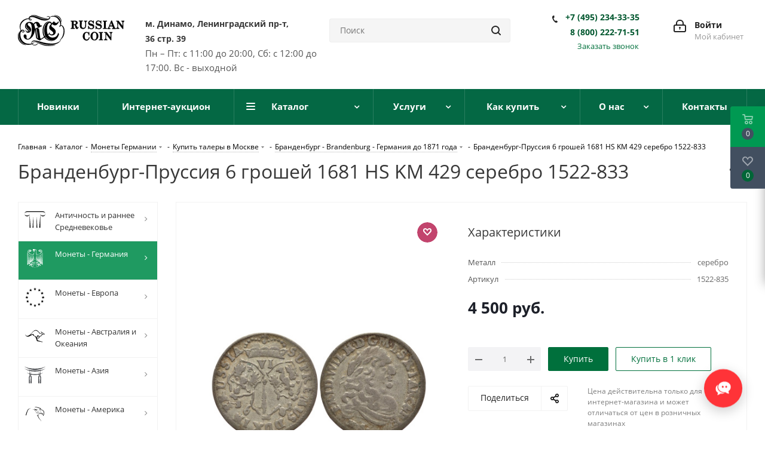

--- FILE ---
content_type: text/html; charset=UTF-8
request_url: https://russiancoin.ru/catalog/monety-germaniya/germaniya-do-1871-goda/brandenburg-brandenburg/brandenburg-prussiya-6-groshey-1681-hs-km-429-serebro-1522-833/
body_size: 134800
content:
<!DOCTYPE html>
<html xmlns="http://www.w3.org/1999/xhtml" xml:lang="ru" lang="ru" >
<head><link rel="canonical" href="https://russiancoin.ru/catalog/monety-germaniya/germaniya-do-1871-goda/brandenburg-brandenburg/brandenburg-prussiya-6-groshey-1681-hs-km-429-serebro-1522-833/" />
	<title>Бранденбург-Пруссия 6 грошей 1681 HS KM 429 серебро 1522-833: цены, купить в нумизматическом магазине «Рашенкойн»</title>
	<meta name="viewport" content="initial-scale=1.0, width=device-width" />
	<meta name="HandheldFriendly" content="true" />
	<meta name="yes" content="yes" />
	<meta name="apple-mobile-web-app-status-bar-style" content="black" />
	<meta name="SKYPE_TOOLBAR" content="SKYPE_TOOLBAR_PARSER_COMPATIBLE" />
	<meta http-equiv="Content-Type" content="text/html; charset=UTF-8" />
<meta name="description" content="Бранденбург-Пруссия 6 грошей 1681 HS KM 429 серебро 1522-833: купить в нумизматическом магазине «Рашенкойн». Цены, фото, характеристики." />

<script data-skip-moving="true">(function(w, d, n) {var cl = "bx-core";var ht = d.documentElement;var htc = ht ? ht.className : undefined;if (htc === undefined || htc.indexOf(cl) !== -1){return;}var ua = n.userAgent;if (/(iPad;)|(iPhone;)/i.test(ua)){cl += " bx-ios";}else if (/Windows/i.test(ua)){cl += ' bx-win';}else if (/Macintosh/i.test(ua)){cl += " bx-mac";}else if (/Linux/i.test(ua) && !/Android/i.test(ua)){cl += " bx-linux";}else if (/Android/i.test(ua)){cl += " bx-android";}cl += (/(ipad|iphone|android|mobile|touch)/i.test(ua) ? " bx-touch" : " bx-no-touch");cl += w.devicePixelRatio && w.devicePixelRatio >= 2? " bx-retina": " bx-no-retina";if (/AppleWebKit/.test(ua)){cl += " bx-chrome";}else if (/Opera/.test(ua)){cl += " bx-opera";}else if (/Firefox/.test(ua)){cl += " bx-firefox";}ht.className = htc ? htc + " " + cl : cl;})(window, document, navigator);</script>


<link href="https://fonts.googleapis.com/css?family=Open+Sans:300italic,400italic,600italic,700italic,800italic,400,300,500,600,700,800&subset=latin,cyrillic-ext"  rel="stylesheet" />
<link href="/bitrix/css/aspro.next/notice.min.css?17387044142906"  rel="stylesheet" />
<link href="/bitrix/js/ui/design-tokens/dist/ui.design-tokens.min.css?173870441623463"  rel="stylesheet" />
<link href="/bitrix/js/ui/fonts/opensans/ui.font.opensans.min.css?17387044162320"  rel="stylesheet" />
<link href="/bitrix/js/main/popup/dist/main.popup.bundle.min.css?173870441526589"  rel="stylesheet" />
<link href="/bitrix/cache/css/s1/aspro_next/page_0b442c2bbac9b749ad092d216c3298d4/page_0b442c2bbac9b749ad092d216c3298d4_v1.css?174552266210476"  rel="stylesheet" />
<link href="/bitrix/cache/css/s1/aspro_next/template_a2eca3a13bb253d0c1cb1615378e4fbd/template_a2eca3a13bb253d0c1cb1615378e4fbd_v1.css?17455226621159873"  data-template-style="true" rel="stylesheet" />




<script type="extension/settings" data-extension="currency.currency-core">{"region":"ru"}</script>



<link rel="shortcut icon" href="/favicon.ico" type="image/x-icon" />
<link rel="apple-touch-icon" sizes="180x180" href="/upload/CNext/c2c/c2cc37061eda0575bf329eaf6963c140.jpg" />
<style>html {--border-radius:8px;--theme-base-color:#00703c;--theme-base-color-hue:152;--theme-base-color-saturation:100%;--theme-base-color-lightness:22%;--theme-base-opacity-color:#00703c1a;--theme-more-color:#00703c;--theme-more-color-hue:152;--theme-more-color-saturation:100%;--theme-more-color-lightness:22%;--theme-lightness-hover-diff:6%;}</style>
<meta property="og:description" content="Бранденбург-Пруссия 6 грошей 1681 HS KM 429 серебро 1522-833: купить в нумизматическом магазине «Рашенкойн». Цены, фото, характеристики." />
<meta property="og:image" content="https://russiancoin.ru:443/upload/iblock/586/58683acb86ef983364f745222c9c87fa.jpg" />
<link rel="image_src" href="https://russiancoin.ru:443/upload/iblock/586/58683acb86ef983364f745222c9c87fa.jpg"  />
<meta property="og:title" content="Бранденбург-Пруссия 6 грошей 1681 HS KM 429 серебро 1522-833: цены, купить в нумизматическом магазине «Рашенкойн»" />
<meta property="og:type" content="website" />
<meta property="og:url" content="https://russiancoin.ru:443/catalog/monety-germaniya/germaniya-do-1871-goda/brandenburg-brandenburg/brandenburg-prussiya-6-groshey-1681-hs-km-429-serebro-1522-833/" />



			</head>
<body class="site_s1 fill_bg_n " id="main">
	<div id="panel"></div>
	
	
				<!--'start_frame_cache_basketitems-component-block'-->												<div id="ajax_basket"></div>
					<!--'end_frame_cache_basketitems-component-block'-->						
		
					
	<div class="wrapper1  header_bgcolored with_left_block  catalog_page basket_fly basket_fill_DARK side_LEFT catalog_icons_Y banner_auto  mheader-vcustom header-vcustom regions_N fill_N footer-vcustom front-vcustom mfixed_Y mfixed_view_always title-v1 with_phones ce_cmp with_lazy store_LIST_AMOUNT">
		
		<div class="header_wrap visible-lg visible-md title-v1">
			<header id="header">
				<script type="application/ld+json">
  {
    "@context": "http://schema.org",
    "@type": "Organization",
    "url": "https://russiancoin.ru/",
   "logo": "https://russiancoin.ru/upload/CNext/5fb/apwp53ai3ic6musrjwss0huhynppt9zu.svg"
  }
</script>

<div class="header-v4 header-wrapper">
	<div class="logo_and_menu-row">
		<div class="logo-row">
			<div class="maxwidth-theme">
				<div class="row">
					<div class="logo-block col-md-2 col-sm-3">
						<div class="logo">
							<a href="/"><svg version="1.1" id="Layer_1" xmlns="http://www.w3.org/2000/svg" xmlns:xlink="http://www.w3.org/1999/xlink" x="0px" y="0px"
	 viewBox="0 0 190.9 55.4" style="enable-background:new 0 0 190.9 55.4;" xml:space="preserve">
<style>
	.st0{fill:#FFFFFF;}
</style>
<g>
	<g>
		<path class="st0" d="M30.4,48.5c0-0.1,2.9,0.2,6,1.1c2.8,0.9,6.8,2.6,12.1,3.7c2.7,0.6,7.2,1.1,10.6,1c5.1-0.2,8.3-1.3,8.3-1.3
			c0,0.1-2.4,1.6-6.5,2.1c-2.9,0.3-7.8,0.5-13-0.6c-5-1.1-10.3-3.7-12.4-4.5C32.7,48.9,30.4,48.5,30.4,48.5z"/>
		<path class="st0" d="M35.9,50.5c0.1,0-0.6,2.9-4.7,3.6c-3.7,0.6-5.9-1.5-6.5-2.9c-0.7-1.7-0.3-5,3.8-5.5
			c4.3-0.5,13.6,2.7,18.3,3.8c4.8,1.1,13,2.3,19.2,1.2c8.2-1.4,10.8-5.8,10.9-5.7c0.2,0.1-2.1,3.9-6,5.7c-3.9,1.9-8.6,2.8-13.1,2.7
			s-9.7-0.8-15.7-2.7s-11.6-4.3-14.7-3.5c-2.5,0.6-3.1,2.7-1.9,4.5c1.3,1.8,4.5,2,6.6,1.3C35.2,52,35.7,50.4,35.9,50.5z"/>
		<path class="st0" d="M65.2,0.7c0,0.1,5.1,0.3,8.9,4c4.2,4.1,3.6,8.2,3.8,8.2c0.2,0,1-4.5-2.7-8.6C71.5,0.1,65.2,0.6,65.2,0.7z"/>
		<path class="st0" d="M57.5,3.6c0,0.1,3.5-0.9,6.7-0.6c4.7,0.5,7,3,9.3,6.3c2.3,3.4,2.4,6.1,2.5,6.8c0.1,0.9,0.2,2.5,0,3.7
			c-0.1,1-0.8,1.7-1.3,1.2c-0.3-0.3,0-1.1,0.4-1.5c0.6-0.4,1.5-0.8,2.7-0.4c1,0.4,2,1.4,3,3.5c2,4.5,0.9,9.7,0.2,12.4
			c-0.6,2.7-2.2,5.4-2.7,6.2c-1.5,2.3-3.5,3.8-3.4,3.9c0.1,0.1,2.4-1,4.6-3.8c1.8-2.3,3.2-5,3.8-9.1c0.6-4.1,0-7.1-0.3-8
			c-0.3-1-1.1-3.1-2.3-4.3c-1.2-1.2-2.6-1.8-3.7-1.8s-2.2,0.5-2.7,1.5s0.2,2.3,1.4,1.7c1.3-0.7,1.7-3.9,1.7-5.7
			c0-0.8-0.1-4.1-1.6-6.9c-1.5-2.7-4.3-5.4-7.5-6.4s-6.2-0.4-7-0.3C59.5,2.5,57.5,3.5,57.5,3.6z"/>
		<path class="st0" d="M1.8,31.2c0.1,0-1,2.3-0.8,6.2c0.1,2.1,0.8,5.3,2,7.4c1.2,2.2,3.1,4.5,4.9,5.8c3.1,2.2,6.2,2.7,6.1,2.8
			c-0.3,0.3-3.7-0.1-6.3-1.7c-2.4-1.5-5-4-6.3-6.8s-1.8-5.7-1.5-8.7C0.4,33.4,1.7,31.1,1.8,31.2z"/>
		<path class="st0" d="M23.7,0.5c0,0.1,1.9-0.2,4.3,0.2s8.2,2.8,10.3,3.5c2.2,0.8,5.7,2.2,9,2.6c3.9,0.4,5.9-0.5,5.9-0.6
			s-2.5,0.2-5.4-0.4c-3-0.6-6.3-1.8-8.2-2.4C34.2,1.4,30.8,0,27.2,0C25.5,0,23.7,0.4,23.7,0.5z"/>
		<path class="st0" d="M3.3,20.9C3.1,16.6,5.4,12.7,8,10.4c1.9-1.7,5.2-3.4,7.9-3.9c2.9-0.6,5.5,0.1,6.3,0.3c1,0.3,3,1,2.2,2.3
			c-0.8,1.4-3.2,0.9-4.3-0.5c-1-1.3-1-3.3-0.1-4.7s2.6-2.3,5.5-2.4c2.9-0.1,6.9,1.4,8.4,1.9c2.5,0.9,8.6,3.7,12.3,4.2
			c3.4,0.5,6.4-0.1,7.2-0.4c0.9-0.3,4.1-1.4,3-3c-1.2-1.8-4.8-0.8-4.8-0.9c-0.1-0.2,2-1.2,4.1-0.7C56.9,3,58,4.1,57.6,5.7
			S55,8.8,51.7,9.5c-3.2,0.7-6.6,0.3-9.2-0.3C40,8.6,35.8,6.8,31.1,5c-4.6-1.8-8.4-1.8-9.8-0.1c-1.4,1.7-0.5,3.2,0.2,3.9
			c0.7,0.6,2.3,0.6,2.4,0.1c0.1-0.6-0.2-1.3-3.5-1.6C17.2,7,12.7,8.1,8.7,12.1c-3.9,4-4.2,8.1-4.1,10.2c0,1.4,0.6,4.4,1.5,5.9
			c1,1.5,2.1,2.2,3.3,2c0.9-0.1,2.2-1.5,0.1-2.2c-2-0.7-3.3,0.5-4.5,2.8S4,38,5.7,42.3c1.6,4.3,5.9,7.1,7.8,8s5.9,1.6,9.7,1.1
			c3.9-0.5,6.5-3,6.6-2.8c0.1,0.1-2.7,3.4-6.8,4.2c-2.9,0.6-6.3,0.7-9.8-0.3c-3.4-1.1-5.9-3.1-7.7-5.3s-2.8-4.8-3.4-7.5
			s-0.3-6.5,0.4-8.3c0.5-1.2,1.1-2.5,2.8-3.9c1.7-1.3,5.1-1.8,6.3,1c0.6,1.5-0.9,2.5-1.8,2.6c-1.3,0.2-2.3-0.3-3.1-1.1
			C5.7,28.8,3.5,26.2,3.3,20.9z"/>
		<path class="st0" d="M72.3,31.9c0.1,0,0.3,0.8,0.7,1.4c0.4,0.6,0.6,0.9,0.7,0.9c0,0-1,3.2-2.3,5.3s-3.5,5.2-7.8,5.6
			c-4.3,0.4-7.8-0.6-10.2-2.4C51,41,49.6,38.6,49,37.3c-0.6-1.4-1.8-4.7-1.8-8.7c0-4.1,0.6-6.8,1.4-8.9c0.9-2.2,2.8-5.8,6.6-7.2
			c3.6-1.3,4.6,1,4.9,1.4c0.3,0.5,0.8,1.3,0.9,1.3c0.1,0,0.9,0.2,0.9,0.2l-2.4,1.7c0,0,0.1-0.6,0.1-0.8c0-0.2-0.2-0.9-0.7-1.4
			c-0.4-0.5-1.5-1-2.5-0.8c-0.8,0.1-1.9,1-2.7,2.5c-0.8,1.6-1.6,4.8-1.7,7.1c-0.1,2.4-0.1,5.5,0.6,8.3c0.7,2.8,1.4,4.1,2.8,5.6
			c1.3,1.5,4.1,3,7,2.9c2.9-0.1,5.5-1.1,7.1-2.9c1.6-1.8,2.2-3.8,2.3-4.4C72.2,32.6,72.2,31.9,72.3,31.9z"/>
		<path class="st0" d="M57.5,12c0,0-1.1-0.5-3.3-0.1C52,12.2,49,14.1,47.3,17s-2.8,6.1-2.9,10.1c-0.1,3.9,0.3,7.4,1.6,10.2
			c1.4,3,2.9,4.9,5.2,6.4c2.4,1.6,5.6,2.7,9.2,2.6c3.6-0.1,5.6-1.5,5.6-1.6c0,0-0.6,0.2-1.5,0.4c-1.1,0.3-2.8,0.5-4.2,0.5
			c-2.6-0.1-6.1-1-8.7-3.2c-2.6-2.2-4.4-5.7-5.1-8.6c-0.7-2.9-0.6-6.6-0.3-9.1c0.4-2.7,1-5.1,2.8-7.8s4.4-4.4,6.4-4.8
			C56.6,11.9,57.5,12,57.5,12z"/>
		<path class="st0" d="M61.7,16.3c0.1-0.1,1.8,2,4,2.2c2.4,0.2,3.6-0.6,5.1-2.1s2.6-3.9,2.6-3.9l-1.3-0.8c0,0-0.7,1.2-1.2,1.8
			s-1.5,1.3-3.1,0.8c-1.7-0.5-3-2.9-3.2-2.9c-0.1,0-4.3,4.2-6.2,6.2s-2.3,3.5-2.2,5.4s1.4,3.3,3.5,4.8c2.1,1.4,3.5,2.9,3.7,3.7
			c0.2,0.8,0.1,3.1-2.5,3.3S57.3,33.6,57,33c-0.3-0.6-0.5-2.3-0.5-2.3c-0.1,0-0.2,0.9-0.2,1.2c-0.1,0.4-0.1,0.8-0.1,0.9
			c-0.1,0.1-6.9,4.5-7.1,4.7c-0.4,0.2-5.8,4-7.7,5.2c-0.2-0.1-1.3-1.4-1.4-1.5c-0.1-0.1-1.2-8.5-1.3-9.2s-1.1-7.3-1.1-7.4
			c-0.1-0.1-2.7-0.6-2.7-0.7c3.8-1.9,8.2-4.1,8.3-4.1c0-0.1-0.6-1.2-0.6-1.2c-0.1,0-0.7,0.5-1.3,0.5c-0.6-0.1-1.2-0.6-1.6-1.4
			c-0.5-0.8-1.3-3.2-2.8-4.2S34,12,31.4,12.9c-1.8,0.6-2.9,2.1-3.5,3c-0.9-1.2-2.4-2.5-4.5-3.1c-3.6-0.9-6.7,0.2-8.4,1.9
			c-1.5,1.6-2.6,4.5-2,7s2.8,3.7,3.5,4.3c0.7,0.6,2.3,2.2,1.2,3.4c-1.1,1.1-2.5-0.1-3-1c-0.6-1-0.7-2.2-0.8-2.2s-0.4,1.9,0.7,3.6
			c1,1.7,2.9,2.4,5.5,1.5c2.9-1,3.5-3.8,3.4-5.6c-0.1-1.8-1.2-3.7-3.7-5.8c-0.9-0.8-1.8-1.3-2.1-2.3c-0.5-1.6,0.2-3.1,1.7-3.4
			c2-0.3,3.5,0.9,4.3,2.6c0.5,1.1,0.8,2.4,1,3.8c0.5,3.5,0.5,10.2-0.3,13.5c-0.8,3.4-2.4,6.4-3.8,7.5c-1.7,1.2-3.7,2.1-5.1-0.1
			c-0.9-1.4,0.7-3-0.5-5.2c-1-1.9-2.9-1.4-3.4-1.2c-0.6,0.3-1.3,1.1-1.3,2.8c0.1,1.1,0.5,2.6,1.9,3.9c1.6,1.5,3.2,2.4,6.5,2
			s6.7-4.1,7.8-5.9c1.1-1.8,2.8-4.9,3.5-8.1c0.3-1.7,0.5-2.8,0.5-3.7c0,0,0.1,0,0.2,0.1c0.1,0.2,2.1,14.9,2.1,15.1
			c0,0.1,1.7,1.7,3,2.5s3.2,1.6,3.6,1.6c0.3,0,8.6-5.7,9.6-6.3c1.1-0.7,6.1-4,7.2-4.8c0.1-0.1,0.3,0.4,1.2,1.1
			c0.8,0.6,2.8,1.6,5.9,0.7c3.3-0.9,4.2-4.1,4.3-4.7c0.1-0.6,0.5-2.8-0.9-5c-1.5-2.4-4.2-3.9-5.5-5c-1.3-1-1.3-2.3-1.2-3
			C60.3,17.9,61.6,16.4,61.7,16.3z M19.1,25.2c0.8,0.8,1.8,1.8,1.6,3.1c-0.2,1.4-1.3,1.7-1.4,1.5c-0.1-0.1,0.1-0.3,0.3-0.8
			c0.2-0.5,0.2-1.5-0.3-2.3s-2.1-2.1-2.6-2.5s-2-1.3-2.3-3.5s1.3-4.5,1.3-4.5c0.1,0.1-0.3,1-0.5,2c-0.1,1-0.1,2.1,0.7,3.6
			C16.7,23.5,18.3,24.4,19.1,25.2z M29,17.2c0.5-0.9,1.3-2.1,2.3-2.3s2.2,0.3,2.2,1.9c0,1.1,0.2,2.1,0.9,3c0.7,0.8,2.3,1.8,2.3,1.9
			s-5.1,2.6-5.6,2.8c-0.1,0.1-0.3,0.1-0.4,0.2c0-0.2,0-0.5,0-0.7c-0.1-2-1.1-5.3-1.5-6.3C29.1,17.4,29,17.3,29,17.2z M35.7,41.8
			c-0.2-0.2-1.2-1.1-1.2-1.3c-0.1-0.1-1.7-12.6-1.8-12.7c0-0.1-0.3-2-0.4-2.6c0.4-0.2,0.8-0.4,1.2-0.6l0,0c0.1,0.2,2.5,17,2.5,17.2
			C36,42.1,35.9,42,35.7,41.8z"/>
	</g>
	<g>
		<g>
			<path class="st0" d="M108.4,21.3h-0.8c-0.1,0-0.1,0.1-0.1,0.2c0,0.4-0.4,2.2-0.9,1.2c-0.2-0.3-0.3-0.8-0.4-1.2
				c-0.2-0.8-0.5-1.5-0.8-2.2c-0.4-0.8-1-1.3-1.8-1.7c1.6-0.3,3.2-1.1,3.5-2.8c0.3-1.8-0.5-3.3-2.2-4c-1.5-0.7-3.4-0.5-5.1-0.5h-4.9
				c-0.1,0-0.1,0.2-0.1,0.2v0.9c0,0.1,0,0.2,0.1,0.2c1.2,0,1.8,0.2,1.8,1.4v8.6c0,1.4-0.3,1.9-1.8,1.9c-0.1,0-0.1,0.2-0.1,0.2v0.9
				c0,0.1,0,0.2,0.1,0.2h6.9c0.1,0,0.1-0.2,0.1-0.2v-0.9c0-0.1,0-0.2-0.1-0.2c-0.6,0-1.7,0.2-1.9-0.6v-4.3c0-1-0.2-0.6,0.8-0.6
				c1.4,0,1.8,1.1,2.1,2.3c0.5,2,0.4,4.5,3,4.7c2.1,0.1,2.7-1.9,2.8-3.5C108.6,21.5,108.6,21.3,108.4,21.3z M99.9,12.5
				c0-0.9,0.6-0.8,1.2-0.8c0.8,0,1.7,0.1,2.3,0.7c0.8,0.7,0.6,2.3,0.2,3.2c-0.6,1.3-2.4,1.1-3.7,1.1V12.5z M106.9,14.6
				c0-0.2,0-0.4,0-0.6c0-0.1,0-0.1,0-0.2C107,14.1,107,14.4,106.9,14.6z"/>
			<path class="st0" d="M124.1,10.3h-5.2c-0.1,0-0.1,0.2-0.1,0.2v0.9c0,0.1,0,0.2,0.1,0.2c1.7,0,1.9,1.5,1.9,2.8v3.4
				c0,0.9,0,1.8-0.1,2.7c-0.3,2.5-3.1,3.2-5,2.2c-2-1-1.3-5.1-1.3-6.9v-3.2c0-1.2,0.9-1.1,1.9-1.1c0.1,0,0.1-0.2,0.1-0.2v-0.9
				c0-0.1,0-0.2-0.1-0.2h-6.8c-0.1,0-0.1,0.2-0.1,0.3v0.8c0,0.1,0,0.2,0.1,0.2c0.4,0,1.8-0.2,1.8,0.5v6.3c0,1.2-0.1,2.4,0.2,3.5
				c0.4,1.8,2.1,2.6,3.7,3c3.6,0.8,7-1.2,7-5v-4c0-1.5-0.4-4.4,1.9-4.4c0.1,0,0.1-0.2,0.1-0.2v-0.9
				C124.2,10.5,124.2,10.3,124.1,10.3z M120.6,21.5c0-0.1,0-0.1,0.1-0.2C120.6,21.4,120.6,21.5,120.6,21.5z M111.3,17.7v1.1
				C111.3,18.4,111.3,18.1,111.3,17.7z"/>
			<path class="st0" d="M133.7,16.3c-1.3-0.3-2.6-0.6-3.8-1c-1.1-0.3-2.3-1.4-1.2-3c0.4-0.6,1.1-0.8,1.7-0.9c2.5-0.5,4.1,2,4.8,4
				c0,0,0,0.1,0.1,0.1h0.8c0.1,0,0.1-0.2,0.1-0.2c0-1.6-0.1-3.3-0.1-4.9c0-0.1,0-0.2-0.1-0.2c-0.9,0-0.9,0.3-1.4,1.1
				c-0.2,0.4-0.1,0.1-0.5-0.2s-0.8-0.5-1.3-0.8c-0.8-0.3-1.6-0.4-2.5-0.3c-2.6,0.1-4.5,2.5-4.2,5.1c0.4,2.8,2.6,3.5,5,4.1
				c0.7,0.2,1.4,0.3,2.1,0.5c1.3,0.4,2.1,1.9,1,3.3c-0.7,0.9-2,0.9-3,0.9c-2.4-0.1-3.7-2.2-4.3-4.3c0-0.1,0-0.1,0-0.1l0,0l0,0l0,0
				l0,0H126c-0.1,0-0.1,0.2-0.1,0.2V25c0,0.1,0,0.2,0.1,0.2c1,0,1-0.4,1.6-1.2c0.2-0.2,1,0.5,1.3,0.7c0.7,0.4,1.5,0.6,2.2,0.7
				c2.4,0.3,5.4-1.2,5.7-3.8C137.2,19,136.1,16.9,133.7,16.3z"/>
			<path class="st0" d="M147.2,16.3c-1.3-0.3-2.6-0.6-3.8-1c-1.1-0.3-2.3-1.4-1.2-3c0.4-0.6,1.1-0.8,1.7-0.9c2.5-0.5,4.1,2,4.8,4
				c0,0,0,0.1,0.1,0.1h0.8c0.1,0,0.1-0.2,0.1-0.2c0-1.6-0.1-3.3-0.1-4.9c0-0.1,0-0.2-0.1-0.2c-0.9,0-0.9,0.3-1.4,1.1
				c-0.2,0.4-0.1,0.1-0.5-0.2s-0.8-0.5-1.3-0.8c-0.8-0.3-1.6-0.4-2.5-0.3c-2.6,0.1-4.5,2.5-4.2,5.1c0.4,2.8,2.6,3.5,5,4.1
				c0.7,0.2,1.4,0.3,2.1,0.5c1.3,0.4,2.1,1.9,1,3.3c-0.7,0.9-2,0.9-3,0.9c-2.4-0.1-3.7-2.2-4.3-4.3c0-0.1,0-0.1,0-0.1l0,0l0,0l0,0
				l0,0h-0.8c-0.1,0-0.1,0.2-0.1,0.2V25c0,0.1,0,0.2,0.1,0.2c1,0,1-0.4,1.6-1.2c0.2-0.2,1,0.5,1.3,0.7c0.7,0.4,1.5,0.6,2.2,0.7
				c2.4,0.3,5.3-1.2,5.7-3.8C150.8,19,149.7,16.9,147.2,16.3z"/>
			<path class="st0" d="M157.7,12.2c0-0.7,1.5-0.5,1.9-0.5c0.1,0,0.1-0.2,0.1-0.2v-0.9c0-0.1,0-0.2-0.1-0.2h-7
				c-0.1,0-0.1,0.2-0.1,0.3v0.8c0,0.1,0,0.2,0.1,0.2c1.3,0,1.9,0.2,1.9,1.5V23c0,0.8-1.5,0.6-1.9,0.6c-0.1,0-0.1,0.2-0.1,0.2v0.9
				c0,0.1,0,0.2,0.1,0.2h7c0.1,0,0.1-0.2,0.1-0.2v-0.9c0-0.1,0-0.2-0.1-0.2c-0.4,0-1.9,0.2-1.9-0.6V12.2z"/>
			<path class="st0" d="M175.4,23.6c-1.4,0-1.7-1.1-2.1-2.2c-0.6-1.5-1.2-2.9-1.8-4.4c-0.9-2.3-1.9-4.6-2.8-6.9c0-0.1,0-0.1-0.1-0.1
				c0,0,0,0-0.1,0l0,0h-1c0,0-0.1,0-0.1,0.1c-0.9,2.2-1.8,4.5-2.7,6.7c-0.6,1.4-1.2,2.9-1.7,4.3c-0.5,1.1-0.9,2.6-2.4,2.6
				c-0.1,0-0.1,0.2-0.1,0.2v0.9c0,0.1,0,0.2,0.1,0.2h5.2c0.1,0,0.1-0.2,0.1-0.2v-0.9c0-0.1,0-0.2-0.1-0.2c-0.5,0-0.8,0-1.3-0.2
				c-1.1-0.4-0.4-1.8-0.1-2.5c0.2-0.5,0.1-0.5,0.6-0.5h3.6c1.2,0,1-0.1,1.5,1l0.6,1.4c0.4,1-1.1,0.8-1.6,0.8c-0.1,0-0.1,0.2-0.1,0.2
				v0.9c0,0.1,0,0.2,0.1,0.2h6.4c0.1,0,0.1-0.2,0.1-0.2v-0.9C175.5,23.8,175.5,23.6,175.4,23.6z M169.1,18.9h-3.8
				c0.6-1.6,1.3-3.2,1.9-4.8C167.8,15.8,168.4,17.4,169.1,18.9z"/>
			<path class="st0" d="M190.8,10.3h-5c-0.1,0-0.1,0.2-0.1,0.2v0.9c0,0.1,0,0.2,0.1,0.2c2.2,0.3,1.9,2.2,1.9,3.9v4.2
				c-0.1-0.1-0.2-0.2-0.2-0.3c-0.7-1-1.5-2-2.2-2.9c-1.5-1.9-3-3.9-4.4-5.8c-0.3-0.5-0.4-0.4-1-0.4h-3.5c-0.1,0-0.1,0.2-0.1,0.3v0.8
				c0,0.1,0,0.2,0.1,0.2c0.5,0,2,0,2,0.7v4.5c0,2,0.8,6.7-2.2,6.7c-0.1,0-0.1,0.2-0.1,0.2v0.9c0,0.1,0,0.2,0.1,0.2h5.5
				c0.1,0,0.1-0.2,0.1-0.2v-0.9c0-0.1,0-0.2-0.1-0.2c-1.9,0-2.1-1.6-2.1-3.2V14c0.3,0.5,0.7,0.9,1,1.4c1.7,2.3,3.4,4.5,5.1,6.8
				l1.8,2.3c0.4,0.6,0.6,0.4,1.4,0.4c0.1,0,0.1-0.2,0.1-0.2v-6c0-1.9-0.8-6.6,1.8-7c0.1,0,0.1-0.2,0.1-0.2v-0.9
				C190.9,10.5,190.9,10.3,190.8,10.3z"/>
		</g>
		<g>
			<path class="st0" d="M128.3,39.7h-0.8c-0.1,0-0.1,0.1-0.1,0.2c-0.5,2.4-2,4.3-4.6,4c-2.8-0.4-3-4.2-3-6.2c0-2.2,0.3-5.4,2.9-6
				c2.7-0.7,4.1,2.5,4.5,4.6c0,0.1,0,0.2,0.1,0.2h0.8c0.1,0,0.1-0.2,0.1-0.2c-0.1-1.9-0.2-3.8-0.2-5.7c0-0.1,0-0.2-0.1-0.2h-0.7
				c0,0-0.1,0-0.1,0.1c-0.2,0.4-0.4,0.9-0.6,1.3c0.1-0.3-1.8-1.1-2-1.2c-1.7-0.4-3.4-0.1-4.9,0.8c-2.8,1.7-3.5,5.3-3.1,8.3
				c0.4,3.2,2.9,5.6,6.1,6c3.4,0.3,5.5-2.3,6-5.3C128.4,40,128.4,39.7,128.3,39.7z"/>
			<path class="st0" d="M137.7,30.2c-4.2-0.4-7.1,3.2-7.4,7c-0.4,4.3,2.6,8.1,7,8.2c4.2,0.1,6.9-3.7,7.1-7.6
				C144.3,33.9,141.9,30.6,137.7,30.2z M133.8,37.8c0-2.1,0.2-5,2.4-6c0.9-0.4,1.9-0.2,2.8,0.2c1.6,0.8,1.8,3,1.9,4.5
				c0.2,2.6,0.2,6.8-3,7.5C134.3,44.8,133.8,40.2,133.8,37.8z"/>
			<path class="st0" d="M150.6,32.4c0-0.7,1.5-0.5,1.9-0.5c0.1,0,0.1-0.2,0.1-0.2v-0.9c0-0.1,0-0.2-0.1-0.2h-7
				c-0.1,0-0.1,0.2-0.1,0.3v0.8c0,0.1,0,0.2,0.1,0.2c1.3,0,1.9,0.2,1.9,1.5v9.8c0,0.8-1.5,0.6-1.9,0.6c-0.1,0-0.1,0.2-0.1,0.2v0.9
				c0,0.1,0,0.2,0.1,0.2h7c0.1,0,0.1-0.2,0.1-0.2V44c0-0.1,0-0.2-0.1-0.2c-0.4,0-1.9,0.2-1.9-0.6V32.4z"/>
			<path class="st0" d="M169.4,30.5h-5c-0.1,0-0.1,0.2-0.1,0.2v0.9c0,0.1,0,0.2,0.1,0.2c2.2,0.3,1.9,2.2,1.9,3.9V40
				c-0.1-0.1-0.2-0.2-0.2-0.3c-0.7-1-1.5-2-2.2-2.9c-1.5-2-3-3.9-4.4-5.8c-0.3-0.5-0.4-0.4-1-0.4H155c-0.1,0-0.1,0.2-0.1,0.3v0.8
				c0,0.1,0,0.2,0.1,0.2c0.5,0,2,0,2,0.7v4.5c0,2,0.8,6.7-2.2,6.7c-0.1,0-0.1,0.2-0.1,0.2v0.9c0,0.1,0,0.2,0.1,0.2h5.5
				c0.1,0,0.1-0.2,0.1-0.2V44c0-0.1,0-0.2-0.1-0.2c-1.9,0-2.1-1.6-2.1-3.2v-6.5c0.3,0.5,0.7,0.9,1,1.4c1.7,2.3,3.4,4.5,5.1,6.8
				l1.8,2.3c0.4,0.6,0.6,0.4,1.4,0.4c0.1,0,0.1-0.2,0.1-0.2v-6c0-1.9-0.8-6.6,1.8-7c0.1,0,0.1-0.2,0.1-0.2v-0.9
				C169.5,30.7,169.5,30.5,169.4,30.5z"/>
		</g>
	</g>
</g>
</svg>
</a>
						</div>
					</div>
					<div class="col-md-3 top_adress">
						<p><a class="t_adress" href="/contacts/">м. Динамо, Ленинградский пр-т, <span class="nowrap">36 стр. 39</span></a></p>						<div>
	 Пн – Пт: с 11:00 до 20:00, Сб: с 12:00 до 17:00. Вс - выходной<br>
</div>
<br>					</div>
					<div class="col-md-3 col-lg-3 search_wrap">
						<div class="search-block inner-table-block">
											<div class="search-wrapper">
				<div id="title-search_fixed">
					<form action="/catalog/" class="search">
						<div class="search-input-div">
							<input class="search-input" id="title-search-input_fixed" type="text" name="q" value="" placeholder="Поиск" size="20" maxlength="50" autocomplete="off" />
						</div>
						<div class="search-button-div">
							<button class="btn btn-search" type="submit" name="s" value="Найти"><i class="svg svg-search svg-black"></i></button>
							<span class="close-block inline-search-hide"><span class="svg svg-close close-icons"></span></span>
						</div>
					</form>
				</div>
			</div>
							</div>
					</div>
					<div class="right-icons pull-right">
						<div class="pull-right block-link">
																		</div>
						<div class="pull-right">
							<div class="wrap_icon inner-table-block">
										
		<!--'start_frame_cache_header-auth-block1'-->							<!-- noindex --><a rel="nofollow" title="Мой кабинет" class="personal-link dark-color animate-load" data-event="jqm" data-param-type="auth" data-param-backurl="/catalog/monety-germaniya/germaniya-do-1871-goda/brandenburg-brandenburg/brandenburg-prussiya-6-groshey-1681-hs-km-429-serebro-1522-833/" data-name="auth" href="/personal/"><i class="svg inline big svg-inline-cabinet" aria-hidden="true" title="Мой кабинет"><svg xmlns="http://www.w3.org/2000/svg" width="21" height="21" viewBox="0 0 21 21">
  <defs>
    <style>
      .loccls-1 {
        fill: #222;
        fill-rule: evenodd;
      }
    </style>
  </defs>
  <path data-name="Rounded Rectangle 110" class="loccls-1" d="M1433,132h-15a3,3,0,0,1-3-3v-7a3,3,0,0,1,3-3h1v-2a6,6,0,0,1,6-6h1a6,6,0,0,1,6,6v2h1a3,3,0,0,1,3,3v7A3,3,0,0,1,1433,132Zm-3-15a4,4,0,0,0-4-4h-1a4,4,0,0,0-4,4v2h9v-2Zm4,5a1,1,0,0,0-1-1h-15a1,1,0,0,0-1,1v7a1,1,0,0,0,1,1h15a1,1,0,0,0,1-1v-7Zm-8,3.9v1.6a0.5,0.5,0,1,1-1,0v-1.6A1.5,1.5,0,1,1,1426,125.9Z" transform="translate(-1415 -111)"/>
</svg>
</i><span class="wrap"><span class="name">Войти</span><span class="title">Мой кабинет</span></span></a><!-- /noindex -->									<!--'end_frame_cache_header-auth-block1'-->								</div>
						</div>
													<div class="pull-right">
								<div class="wrap_icon inner-table-block">
									<div class="phone-block">
																					<!-- noindex -->
			<div class="phone ">
									<div class="">
						<div class="wrap"><i class="svg svg-phone"></i>
																							<div class="more_phone">
									<a class="no-decript" rel="nofollow" href="tel:+74952343335">+7 (495) 234-33-35</a>
								</div>
																							<div class="more_phone">
									<a class="no-decript" rel="nofollow" href="tel:88002227151">8 (800) 222-71-51</a>
								</div>
													</div>
					</div>
							</div>
			<!-- /noindex -->
																												<div class="callback-block">
												<span class="animate-load twosmallfont colored" data-event="jqm" data-param-form_id="CALLBACK" data-name="callback">Заказать звонок</span>
											</div>
																			</div>
								</div>
							</div>
											</div>
				</div>
			</div>
		</div>	</div>
	<div class="menu-row middle-block bgcolored">
		<div class="maxwidth-theme">
			<div class="row">
				<div class="col-md-12">
					<div class="menu-only">
						<nav class="mega-menu sliced">
								<div class="table-menu">
		<table>
			<tr>
									
										<td class="menu-item unvisible    ">
						<div class="wrap">
							<a class="" href="/catalog/novinki/">
								<div>
																		Новинки									<div class="line-wrapper"><span class="line"></span></div>
								</div>
							</a>
							
						</div>
					</td>
									
										<td class="menu-item unvisible    ">
						<div class="wrap">
							<a class="" href="/services/internet-auktsion/">
								<div>
																		Интернет-аукцион									<div class="line-wrapper"><span class="line"></span></div>
								</div>
							</a>
							
						</div>
					</td>
									
										<td class="menu-item unvisible dropdown catalog wide_menu  ">
						<div class="wrap">
							<a class="dropdown-toggle" href="/catalog/">
								<div>
																		Каталог									<div class="line-wrapper"><span class="line"></span></div>
								</div>
							</a>
														<div class="mega-menu-sub gray">
								<div class="mega-menu-sub_scroll">
									<div class="mega-menu-sub_scroll_inner">
										<div class="mega-menu-sub_tabs">
											<div class="mega-menu-sub_tabs_left">
												<ul class="mega-menu-sub_tabs_menu">
																																							<li class="hasChild">
														<a href="/catalog/antichnost-i-rannee-srednevekove/" data-submenu-tab="#w2KV-0" class="current">Античность и раннее Средневековье<span></span></a>
													</li>
																										<li class="hasChild">
														<a href="/catalog/monety-germaniya/" data-submenu-tab="#w2KV-1" >Монеты - Германия<span></span></a>
													</li>
																										<li class="hasChild">
														<a href="/catalog/monety-evropa/" data-submenu-tab="#w2KV-2" >Монеты - Европа<span></span></a>
													</li>
																										<li class="hasChild">
														<a href="/catalog/monety-avstraliya-i-okeaniya/" data-submenu-tab="#w2KV-3" >Монеты - Австралия и Океания<span></span></a>
													</li>
																										<li class="hasChild">
														<a href="/catalog/monety-aziya/" data-submenu-tab="#w2KV-4" >Монеты - Азия<span></span></a>
													</li>
																										<li class="hasChild">
														<a href="/catalog/monety-amerika/" data-submenu-tab="#w2KV-5" >Монеты - Америка<span></span></a>
													</li>
																										<li class="hasChild">
														<a href="/catalog/monety-afrika/" data-submenu-tab="#w2KV-6" >Монеты - Африка<span></span></a>
													</li>
																										<li class="hasChild">
														<a href="/catalog/monety-rossiya-sssr-strany-sng-i-baltii/" data-submenu-tab="#w2KV-7" >Монеты - Россия, СССР, страны СНГ и Балтии<span></span></a>
													</li>
																										<li class="hasChild">
														<a href="/catalog/banknoty/" data-submenu-tab="#w2KV-8" >Банкноты<span></span></a>
													</li>
																										<li class="hasChild">
														<a href="/catalog/aksessuary-literatura/" data-submenu-tab="#w2KV-9" >Аксессуары, Литература<span></span></a>
													</li>
																										<li class="hasChild">
														<a href="/catalog/otkrytki-kartochki/" data-submenu-tab="#w2KV-10" >Открытки, карточки<span></span></a>
													</li>
																										<li class="hasChild">
														<a href="/catalog/aktsii-obligatsii/" data-submenu-tab="#w2KV-11" >Акции, облигации<span></span></a>
													</li>
																										<li class="hasChild">
														<a href="/catalog/zhetony-medali-znaki/" data-submenu-tab="#w2KV-12" >Жетоны, Медали, Знаки<span></span></a>
													</li>
																										<li class="hasChild">
														<a href="/catalog/marki/" data-submenu-tab="#w2KV-13" >Марки<span></span></a>
													</li>
																										<li class="hasChild">
														<a href="/catalog/kartiny-dekorativno-prikladnoe-iskusstvo/" data-submenu-tab="#w2KV-14" >Картины, декоративно-прикладное искусство<span></span></a>
													</li>
																									</ul>
											</div>
											
																						<div class="mega-menu-sub_tabs_right">
												<div class="mega-menu-sub_tabs_content">
																										<div class="mega-menu-sub_tabs_content_layer visible" id="w2KV-0">
														<div class="mega-menu-sub_tabs_content_feed row">
																																																												<div class="col-xs-12 col-md-4 col-lg-3">
																	<ul class="mega-menu-sub_tabs_submenu ">
																																					<li>
																				<a href="/catalog/antichnost-i-rannee-srednevekove/drevnyaya-gretsiya/" ><span>Древняя Греция</span></a>
																																							</li>
																																			</ul>
																</div>
																															<div class="col-xs-12 col-md-4 col-lg-3">
																	<ul class="mega-menu-sub_tabs_submenu ">
																																					<li>
																				<a href="/catalog/antichnost-i-rannee-srednevekove/rim/" ><span>Рим</span></a>
																																							</li>
																																			</ul>
																</div>
																															<div class="col-xs-12 col-md-4 col-lg-3">
																	<ul class="mega-menu-sub_tabs_submenu ">
																																					<li>
																				<a href="/catalog/antichnost-i-rannee-srednevekove/vizantiya-i-srednevekove/" ><span>Византия и Средневековье</span></a>
																																							</li>
																																			</ul>
																</div>
																															<div class="col-xs-12 col-md-4 col-lg-3">
																	<ul class="mega-menu-sub_tabs_submenu ">
																																					<li>
																				<a href="/catalog/antichnost-i-rannee-srednevekove/vostok/" ><span>Восток</span></a>
																																							</li>
																																			</ul>
																</div>
																																											</div>
													</div>
																										<div class="mega-menu-sub_tabs_content_layer " id="w2KV-1">
														<div class="mega-menu-sub_tabs_content_feed row">
																																																												<div class="col-xs-12 col-md-4 col-lg-3">
																	<ul class="mega-menu-sub_tabs_submenu ">
																																					<li>
																				<a href="/catalog/monety-germaniya/germaniya-do-1871-goda/" ><span>Германия до 1871 года</span></a>
																																								<ul class="mega-menu-level-3 toggle_menu">
																																																																																				<li class="  "><a href="/catalog/monety-germaniya/germaniya-do-1871-goda/drugie-zemli/" ><span>Другие земли</span></a></li>
																																										<li class="  "><a href="/catalog/monety-germaniya/germaniya-do-1871-goda/augsburg-augsburg/" ><span>Аугсбург - Augsburg</span></a></li>
																																										<li class="  "><a href="/catalog/monety-germaniya/germaniya-do-1871-goda/bavariya-bayern/" ><span>Бавария - Bayern</span></a></li>
																																										<li class="  "><a href="/catalog/monety-germaniya/germaniya-do-1871-goda/baden-baden/" ><span>Баден - Baden</span></a></li>
																																										<li class="  "><a href="/catalog/monety-germaniya/germaniya-do-1871-goda/bamberg-bamberg/" ><span>Бамберг - Bamberg</span></a></li>
																																										<li class="  "><a href="/catalog/monety-germaniya/germaniya-do-1871-goda/brandenburg-brandenburg/" ><span>Бранденбург - Brandenburg</span></a></li>
																																										<li class="  "><a href="/catalog/monety-germaniya/germaniya-do-1871-goda/braunshveyg-braunschweig/" ><span>Брауншвейг - Braunschweig</span></a></li>
																																										<li class="collapsed  "><a href="/catalog/monety-germaniya/germaniya-do-1871-goda/bremen-bremen/" ><span>Бремен - Bremen</span></a></li>
																																										<li class="collapsed  "><a href="/catalog/monety-germaniya/germaniya-do-1871-goda/valdek-waldeck/" ><span>Вальдек - Waldeck</span></a></li>
																																										<li class="collapsed  "><a href="/catalog/monety-germaniya/germaniya-do-1871-goda/vestfaliya-westfalen/" ><span>Вестфалия - Westfalen</span></a></li>
																																										<li class="collapsed  "><a href="/catalog/monety-germaniya/germaniya-do-1871-goda/vorms-worms/" ><span>Вормс - Worms</span></a></li>
																																										<li class="collapsed  "><a href="/catalog/monety-germaniya/germaniya-do-1871-goda/vyurtemberg-wurttemberg/" ><span>Вюртемберг - Wurttemberg</span></a></li>
																																										<li class="collapsed  "><a href="/catalog/monety-germaniya/germaniya-do-1871-goda/vyurtsburg-wurzburg/" ><span>Вюрцбург - Wurzburg</span></a></li>
																																										<li class="collapsed  "><a href="/catalog/monety-germaniya/germaniya-do-1871-goda/gamburg-hamburg/" ><span>Гамбург - Hamburg</span></a></li>
																																										<li class="collapsed  "><a href="/catalog/monety-germaniya/germaniya-do-1871-goda/gannover-hannover/" ><span>Ганновер - Hannover</span></a></li>
																																										<li class="collapsed  "><a href="/catalog/monety-germaniya/germaniya-do-1871-goda/gessen-hessen/" ><span>Гессен - Hessen</span></a></li>
																																										<li class="collapsed  "><a href="/catalog/monety-germaniya/germaniya-do-1871-goda/yever-jever/" ><span>Йевер - Jever</span></a></li>
																																										<li class="collapsed  "><a href="/catalog/monety-germaniya/germaniya-do-1871-goda/levenshtayn-lwenstein/" ><span>Левенштайн - Lwenstein</span></a></li>
																																										<li class="collapsed  "><a href="/catalog/monety-germaniya/germaniya-do-1871-goda/lippe-lippe/" ><span>Липпе - Lippe</span></a></li>
																																										<li class="collapsed  "><a href="/catalog/monety-germaniya/germaniya-do-1871-goda/lyubek-lubeck/" ><span>Любек - Lubeck</span></a></li>
																																										<li class="collapsed  "><a href="/catalog/monety-germaniya/germaniya-do-1871-goda/mansfeld-mansfeld/" ><span>Мансфельд - Mansfeld</span></a></li>
																																										<li class="collapsed  "><a href="/catalog/monety-germaniya/germaniya-do-1871-goda/myunster-munster/" ><span>Мюнстер - Munster</span></a></li>
																																										<li class="collapsed  "><a href="/catalog/monety-germaniya/germaniya-do-1871-goda/nassau-nassau/" ><span>Нассау - Nassau</span></a></li>
																																										<li class="collapsed  "><a href="/catalog/monety-germaniya/germaniya-do-1871-goda/nyurnberg-nurnberg/" ><span>Нюрнберг - Nurnberg</span></a></li>
																																										<li class="collapsed  "><a href="/catalog/monety-germaniya/germaniya-do-1871-goda/oldenburg-oldenburg/" ><span>Ольденбург - Oldenburg</span></a></li>
																																										<li class="collapsed  "><a href="/catalog/monety-germaniya/germaniya-do-1871-goda/prussiya-preussen/" ><span>Пруссия - Preussen</span></a></li>
																																										<li class="collapsed  "><a href="/catalog/monety-germaniya/germaniya-do-1871-goda/pfalts-pfalz/" ><span>Пфальц - Pfalz</span></a></li>
																																										<li class="collapsed  "><a href="/catalog/monety-germaniya/germaniya-do-1871-goda/regensburg-regensburg/" ><span>Регенсбург - Regensburg</span></a></li>
																																										<li class="collapsed  "><a href="/catalog/monety-germaniya/germaniya-do-1871-goda/rostok-rostock/" ><span>Росток - Rostock</span></a></li>
																																										<li class="collapsed  "><a href="/catalog/monety-germaniya/germaniya-do-1871-goda/saksen-koburg-gota-sachsen-coburg-gotha/" ><span>Саксен-Кобург-Гота - Sachsen-Coburg-Gotha</span></a></li>
																																										<li class="collapsed  "><a href="/catalog/monety-germaniya/germaniya-do-1871-goda/saksoniya-sachsen/" ><span>Саксония - Sachsen</span></a></li>
																																										<li class="collapsed  "><a href="/catalog/monety-germaniya/germaniya-do-1871-goda/sileziya-schlesien/" ><span>Силезия - Schlesien</span></a></li>
																																										<li class="collapsed  "><a href="/catalog/monety-germaniya/germaniya-do-1871-goda/soest-soest/" ><span>Соест - Soest</span></a></li>
																																										<li class="collapsed  "><a href="/catalog/monety-germaniya/germaniya-do-1871-goda/frankfurt-frankfurt/" ><span>Франкфурт - Frankfurt</span></a></li>
																																										<li class="collapsed  "><a href="/catalog/monety-germaniya/germaniya-do-1871-goda/shamburg-schaumburg/" ><span>Шамбург - Schaumburg</span></a></li>
																																										<li class="collapsed  "><a href="/catalog/monety-germaniya/germaniya-do-1871-goda/shvartsburg-schwarzburg/" ><span>Шварцбург - Schwarzburg</span></a></li>
																																										<li class="collapsed  "><a href="/catalog/monety-germaniya/germaniya-do-1871-goda/shpeer-speyer/" ><span>Шпеер - Speyer</span></a></li>
																																										<li class="collapsed  "><a href="/catalog/monety-germaniya/germaniya-do-1871-goda/shtolberg-stolberg/" ><span>Штольберг - Stolberg</span></a></li>
																																										<li class="collapsed  "><a href="/catalog/monety-germaniya/germaniya-do-1871-goda/eykhshtadt-eichstatt/" ><span>Эйхштадт - Eichstatt</span></a></li>
																																										<li class="collapsed  "><a href="/catalog/monety-germaniya/germaniya-do-1871-goda/yulikh-berg-julichberg/" ><span>Юлих-Берг - Julichberg</span></a></li>
																																										<li class="collapsed  "><a href="/catalog/monety-germaniya/germaniya-do-1871-goda/angalt-anhalt/" ><span>Ангальт - Anhalt</span></a></li>
																																										<li class="collapsed  "><a href="/catalog/monety-germaniya/germaniya-do-1871-goda/paderborn-paderborn/" ><span>Падерборн - Paderborn</span></a></li>
																																										<li class="collapsed  "><a href="/catalog/monety-germaniya/germaniya-do-1871-goda/shaumburg-schaumburg/" ><span>Шаумбург - Schaumburg</span></a></li>
																																										<li class="collapsed  "><a href="/catalog/monety-germaniya/germaniya-do-1871-goda/izenburg-isenburg/" ><span>Изенбург - Isenburg</span></a></li>
																																										<li class="collapsed  "><a href="/catalog/monety-germaniya/germaniya-do-1871-goda/pomeraniya-pommern/" ><span>Померания - Pommern</span></a></li>
																																										<li class="collapsed  "><a href="/catalog/monety-germaniya/germaniya-do-1871-goda/maynts-mainz/" ><span>Майнц - Mainz</span></a></li>
																																										<li class="collapsed  "><a href="/catalog/monety-germaniya/germaniya-do-1871-goda/osnabryuk-osnabruck/" ><span>Оснабрюк - Osnabruck</span></a></li>
																																										<li class="collapsed  "><a href="/catalog/monety-germaniya/germaniya-do-1871-goda/emden-emden/" ><span>Эмден - Emden</span></a></li>
																																										<li class="collapsed  "><a href="/catalog/monety-germaniya/germaniya-do-1871-goda/erfurt-erfurt/" ><span>Эрфурт - Erfurt</span></a></li>
																																										<li class="collapsed  "><a href="/catalog/monety-germaniya/germaniya-do-1871-goda/akhen-aachen/" ><span>Ахен - Aachen</span></a></li>
																																										<li class="collapsed  "><a href="/catalog/monety-germaniya/germaniya-do-1871-goda/vismar-wismar/" ><span>Висмар - Wismar</span></a></li>
																																										<li class="collapsed  "><a href="/catalog/monety-germaniya/germaniya-do-1871-goda/vid-wied/" ><span>Вид - Wied</span></a></li>
																																										<li class="collapsed  "><a href="/catalog/monety-germaniya/germaniya-do-1871-goda/meklenburg-mecklenburg/" ><span>Мекленбург - Mecklenburg</span></a></li>
																																										<li class="collapsed  "><a href="/catalog/monety-germaniya/germaniya-do-1871-goda/reys-reuss/" ><span>Рейс - Reuss</span></a></li>
																																										<li class="collapsed  "><a href="/catalog/monety-germaniya/germaniya-do-1871-goda/goslar-goslar/" ><span>Гослар - Goslar</span></a></li>
																																										<li class="collapsed  "><a href="/catalog/monety-germaniya/germaniya-do-1871-goda/berg-berg/" ><span>Берг - Berg</span></a></li>
																																																																<li><span class="colored more_items with_dropdown">Ещё</span></li>
																																									</ul>
																																							</li>
																																					<li>
																				<a href="/catalog/monety-germaniya/germanskaya-imperiya-1871-1918/" ><span>Германская Империя (1871-1918)</span></a>
																																								<ul class="mega-menu-level-3 toggle_menu">
																																																																																				<li class="  "><a href="/catalog/monety-germaniya/germanskaya-imperiya-1871-1918/bavariya-bayren/" ><span>Бавария - Bayren</span></a></li>
																																										<li class="  "><a href="/catalog/monety-germaniya/germanskaya-imperiya-1871-1918/baden-baden/" ><span>Баден - Baden</span></a></li>
																																										<li class="  "><a href="/catalog/monety-germaniya/germanskaya-imperiya-1871-1918/braunshveyg-lyuneburg-braunschweig-luneburg/" ><span>Брауншвейг-Люнебург - Braunschweig-Luneburg</span></a></li>
																																										<li class="  "><a href="/catalog/monety-germaniya/germanskaya-imperiya-1871-1918/bremen-bremen/" ><span>Бремен - Bremen</span></a></li>
																																										<li class="  "><a href="/catalog/monety-germaniya/germanskaya-imperiya-1871-1918/vyurtemberg-wurttemberg/" ><span>Вюртемберг - Wurttemberg</span></a></li>
																																										<li class="  "><a href="/catalog/monety-germaniya/germanskaya-imperiya-1871-1918/gamburg-hamburg/" ><span>Гамбург - Hamburg</span></a></li>
																																										<li class="  "><a href="/catalog/monety-germaniya/germanskaya-imperiya-1871-1918/gessen-hessen/" ><span>Гессен - Hessen</span></a></li>
																																										<li class="collapsed  "><a href="/catalog/monety-germaniya/germanskaya-imperiya-1871-1918/lippe-lippe/" ><span>Липпе - Lippe</span></a></li>
																																										<li class="collapsed  "><a href="/catalog/monety-germaniya/germanskaya-imperiya-1871-1918/lyubek-lubeck/" ><span>Любек - Lubeck</span></a></li>
																																										<li class="collapsed  "><a href="/catalog/monety-germaniya/germanskaya-imperiya-1871-1918/meklenburg-shverin-meklenburg-schwerin/" ><span>Мекленбург-Шверин - Meklenburg-Schwerin</span></a></li>
																																										<li class="collapsed  "><a href="/catalog/monety-germaniya/germanskaya-imperiya-1871-1918/oldenburg-oldenburg/" ><span>Ольденбург - Oldenburg</span></a></li>
																																										<li class="collapsed  "><a href="/catalog/monety-germaniya/germanskaya-imperiya-1871-1918/prussiya-preussen/" ><span>Пруссия - Preussen</span></a></li>
																																										<li class="collapsed  "><a href="/catalog/monety-germaniya/germanskaya-imperiya-1871-1918/reys-reuss/" ><span>Рейс - Reuss</span></a></li>
																																										<li class="collapsed  "><a href="/catalog/monety-germaniya/germanskaya-imperiya-1871-1918/saksen-altenburg-sachsen-altenburg/" ><span>Саксен-Алтенбург - Sachsen-Altenburg</span></a></li>
																																										<li class="collapsed  "><a href="/catalog/monety-germaniya/germanskaya-imperiya-1871-1918/saksen-veymar-ayzenakh-sachsen-weimar-eisenach/" ><span>Саксен-Веймар-Айзенах - Sachsen-Weimar-Eisenach</span></a></li>
																																										<li class="collapsed  "><a href="/catalog/monety-germaniya/germanskaya-imperiya-1871-1918/saksen-koburg-gota-sachsen-coburg-gotha/" ><span>Саксен-Кобург-Гота - Sachsen-Coburg-Gotha</span></a></li>
																																										<li class="collapsed  "><a href="/catalog/monety-germaniya/germanskaya-imperiya-1871-1918/saksen-mayningen-sachsen-meiningen/" ><span>Саксен-Майнинген - Sachsen-Meiningen</span></a></li>
																																										<li class="collapsed  "><a href="/catalog/monety-germaniya/germanskaya-imperiya-1871-1918/saksoniya-sachsen/" ><span>Саксония - Sachsen</span></a></li>
																																										<li class="collapsed  "><a href="/catalog/monety-germaniya/germanskaya-imperiya-1871-1918/shamburg-lippe-schaumburg-lippe/" ><span>Шаумбург-Липпе - Schaumburg-Lippe</span></a></li>
																																										<li class="collapsed  "><a href="/catalog/monety-germaniya/germanskaya-imperiya-1871-1918/shvartsburg-schwarzburg/" ><span>Шварцбург - Schwarzburg</span></a></li>
																																										<li class="collapsed  "><a href="/catalog/monety-germaniya/germanskaya-imperiya-1871-1918/angalt-anhalt/" ><span>Ангальт - Anhalt</span></a></li>
																																										<li class="collapsed  "><a href="/catalog/monety-germaniya/germanskaya-imperiya-1871-1918/meklenburg-strelits/" ><span>Мекленбург-Стрелиц</span></a></li>
																																										<li class="collapsed  "><a href="/catalog/monety-germaniya/germanskaya-imperiya-1871-1918/raznoe/" ><span>разное</span></a></li>
																																										<li class="collapsed  "><a href="/catalog/monety-germaniya/germanskaya-imperiya-1871-1918/obshchegermanskie-nominaly/" ><span>Общегерманские номиналы</span></a></li>
																																																																<li><span class="colored more_items with_dropdown">Ещё</span></li>
																																									</ul>
																																							</li>
																																			</ul>
																</div>
																															<div class="col-xs-12 col-md-4 col-lg-3">
																	<ul class="mega-menu-sub_tabs_submenu ">
																																					<li>
																				<a href="/catalog/monety-germaniya/veymarskaya-respublika-1918-1932/" ><span>Веймарская Республика (1918-1932)</span></a>
																																								<ul class="mega-menu-level-3 toggle_menu">
																																																																																				<li class="  "><a href="/catalog/monety-germaniya/veymarskaya-respublika-1918-1932/monety-obrashcheniya/" ><span>монеты обращения</span></a></li>
																																										<li class="  "><a href="/catalog/monety-germaniya/veymarskaya-respublika-1918-1932/yubileynye-i-pamyatnye-monety/" ><span>Юбилейные и памятные монеты</span></a></li>
																																																														</ul>
																																							</li>
																																					<li>
																				<a href="/catalog/monety-germaniya/germaniya-1933-1945/" ><span>Германия (1933-1945)</span></a>
																																								<ul class="mega-menu-level-3 toggle_menu">
																																																																																				<li class="  "><a href="/catalog/monety-germaniya/germaniya-1933-1945/5-marok/" ><span>5 Марок</span></a></li>
																																										<li class="  "><a href="/catalog/monety-germaniya/germaniya-1933-1945/2-marki/" ><span>2 Марки</span></a></li>
																																										<li class="  "><a href="/catalog/monety-germaniya/germaniya-1933-1945/1-marka/" ><span>1 Марка</span></a></li>
																																										<li class="  "><a href="/catalog/monety-germaniya/germaniya-1933-1945/50-pfennigov/" ><span>50 пфеннигов</span></a></li>
																																										<li class="  "><a href="/catalog/monety-germaniya/germaniya-1933-1945/10-pfennigov/" ><span>10 пфеннигов</span></a></li>
																																										<li class="  "><a href="/catalog/monety-germaniya/germaniya-1933-1945/5-pfennigov/" ><span>5 пфеннигов</span></a></li>
																																										<li class="  "><a href="/catalog/monety-germaniya/germaniya-1933-1945/2-pfenniga/" ><span>2 пфеннига</span></a></li>
																																										<li class="collapsed  "><a href="/catalog/monety-germaniya/germaniya-1933-1945/1-pfennig/" ><span>1 пфенниг</span></a></li>
																																																																<li><span class="colored more_items with_dropdown">Ещё</span></li>
																																									</ul>
																																							</li>
																																			</ul>
																</div>
																															<div class="col-xs-12 col-md-4 col-lg-3">
																	<ul class="mega-menu-sub_tabs_submenu ">
																																					<li>
																				<a href="/catalog/monety-germaniya/nemetskie-kolonii/" ><span>Немецкие колонии</span></a>
																																							</li>
																																					<li>
																				<a href="/catalog/monety-germaniya/frg/" ><span>ФРГ</span></a>
																																								<ul class="mega-menu-level-3 toggle_menu">
																																																																																				<li class="  "><a href="/catalog/monety-germaniya/frg/monety-obrashcheniya/" ><span>монеты обращения</span></a></li>
																																										<li class="  "><a href="/catalog/monety-germaniya/frg/monety-evrozony-evro/" ><span>монеты еврозоны (евро)</span></a></li>
																																										<li class="  "><a href="/catalog/monety-germaniya/frg/10-marok/" ><span>10 марок</span></a></li>
																																										<li class="  "><a href="/catalog/monety-germaniya/frg/5-marok/" ><span>5 марок</span></a></li>
																																										<li class="  "><a href="/catalog/monety-germaniya/frg/gosudarstvennye-nabory/" ><span>Государственные наборы</span></a></li>
																																										<li class="  "><a href="/catalog/monety-germaniya/frg/monety-okkupatsii-1945-1948/" ><span>Монеты оккупации (1945-1948)</span></a></li>
																																																														</ul>
																																							</li>
																																			</ul>
																</div>
																															<div class="col-xs-12 col-md-4 col-lg-3">
																	<ul class="mega-menu-sub_tabs_submenu ">
																																					<li>
																				<a href="/catalog/monety-germaniya/gdr/" ><span>ГДР</span></a>
																																								<ul class="mega-menu-level-3 toggle_menu">
																																																																																				<li class="  "><a href="/catalog/monety-germaniya/gdr/20-marok/" ><span>20 марок</span></a></li>
																																										<li class="  "><a href="/catalog/monety-germaniya/gdr/10-marok/" ><span>10 марок</span></a></li>
																																										<li class="  "><a href="/catalog/monety-germaniya/gdr/5-marok/" ><span>5 марок</span></a></li>
																																										<li class="  "><a href="/catalog/monety-germaniya/gdr/monety-obrashcheniya/" ><span>монеты обращения</span></a></li>
																																																														</ul>
																																							</li>
																																					<li>
																				<a href="/catalog/monety-germaniya/raznoe/" ><span>Разное</span></a>
																																							</li>
																																			</ul>
																</div>
																																											</div>
													</div>
																										<div class="mega-menu-sub_tabs_content_layer " id="w2KV-2">
														<div class="mega-menu-sub_tabs_content_feed row">
																																																												<div class="col-xs-12 col-md-4 col-lg-3">
																	<ul class="mega-menu-sub_tabs_submenu ">
																																					<li>
																				<a href="/catalog/monety-evropa/velikobritaniya/" ><span>Великобритания</span></a>
																																								<ul class="mega-menu-level-3 toggle_menu">
																																																																																				<li class="  "><a href="/catalog/monety-evropa/velikobritaniya/angliya-do-1837/" ><span>Англия до 1837</span></a></li>
																																										<li class="  "><a href="/catalog/monety-evropa/velikobritaniya/viktoriya-1837-1901/" ><span>Виктория (1837-1901)</span></a></li>
																																										<li class="  "><a href="/catalog/monety-evropa/velikobritaniya/eduard-vii-1901-1910/" ><span>Эдуард VII (1901-1910)</span></a></li>
																																										<li class="  "><a href="/catalog/monety-evropa/velikobritaniya/georg-v-1910-1936/" ><span>Георг V (1910-1936)</span></a></li>
																																										<li class="  "><a href="/catalog/monety-evropa/velikobritaniya/georg-vi-1937-1952/" ><span>Георг VI (1937-1952)</span></a></li>
																																										<li class="  "><a href="/catalog/monety-evropa/velikobritaniya/elizaveta-ii-1952-2022/" ><span>Елизавета II (1952-2022)</span></a></li>
																																																														</ul>
																																							</li>
																																			</ul>
																</div>
																															<div class="col-xs-12 col-md-4 col-lg-3">
																	<ul class="mega-menu-sub_tabs_submenu ">
																																					<li>
																				<a href="/catalog/monety-evropa/vostochnaya-evropa/" ><span>Восточная Европа</span></a>
																																								<ul class="mega-menu-level-3 toggle_menu">
																																																																																				<li class="  "><a href="/catalog/monety-evropa/vostochnaya-evropa/raznoe/" ><span>Разное</span></a></li>
																																										<li class="  "><a href="/catalog/monety-evropa/vostochnaya-evropa/albaniya/" ><span>Албания</span></a></li>
																																										<li class="  "><a href="/catalog/monety-evropa/vostochnaya-evropa/bolgariya/" ><span>Болгария</span></a></li>
																																										<li class="  "><a href="/catalog/monety-evropa/vostochnaya-evropa/bosniya-i-gertsegovina/" ><span>Босния и Герцеговина</span></a></li>
																																										<li class="  "><a href="/catalog/monety-evropa/vostochnaya-evropa/vengriya/" ><span>Венгрия</span></a></li>
																																										<li class="  "><a href="/catalog/monety-evropa/vostochnaya-evropa/severnaya-makedoniya/" ><span>Северная Македония</span></a></li>
																																										<li class="  "><a href="/catalog/monety-evropa/vostochnaya-evropa/polsha/" ><span>Польша</span></a></li>
																																										<li class="collapsed  "><a href="/catalog/monety-evropa/vostochnaya-evropa/rumyniya/" ><span>Румыния</span></a></li>
																																										<li class="collapsed  "><a href="/catalog/monety-evropa/vostochnaya-evropa/serbiya/" ><span>Сербия</span></a></li>
																																										<li class="collapsed  "><a href="/catalog/monety-evropa/vostochnaya-evropa/sloveniya/" ><span>Словения</span></a></li>
																																										<li class="collapsed  "><a href="/catalog/monety-evropa/vostochnaya-evropa/khorvatiya/" ><span>Хорватия</span></a></li>
																																										<li class="collapsed  "><a href="/catalog/monety-evropa/vostochnaya-evropa/chernogoriya/" ><span>Черногория</span></a></li>
																																										<li class="collapsed  "><a href="/catalog/monety-evropa/vostochnaya-evropa/chekhiya-i-slovakiya/" ><span>Чехия и Словакия</span></a></li>
																																										<li class="collapsed  "><a href="/catalog/monety-evropa/vostochnaya-evropa/yugoslaviya/" ><span>Югославия</span></a></li>
																																										<li class="collapsed  "><a href="/catalog/monety-evropa/vostochnaya-evropa/ukraina/" ><span>Украина</span></a></li>
																																										<li class="collapsed  "><a href="/catalog/monety-evropa/vostochnaya-evropa/pridnestrove/" ><span>Приднестровье</span></a></li>
																																										<li class="collapsed  "><a href="/catalog/monety-evropa/vostochnaya-evropa/latviya/" ><span>Латвия</span></a></li>
																																										<li class="collapsed  "><a href="/catalog/monety-evropa/vostochnaya-evropa/moldaviya-moldova/" ><span>Молдавия (Молдова)</span></a></li>
																																										<li class="collapsed  "><a href="/catalog/monety-evropa/vostochnaya-evropa/litva/" ><span>Литва</span></a></li>
																																										<li class="collapsed  "><a href="/catalog/monety-evropa/vostochnaya-evropa/estoniya/" ><span>Эстония</span></a></li>
																																																																<li><span class="colored more_items with_dropdown">Ещё</span></li>
																																									</ul>
																																							</li>
																																			</ul>
																</div>
																															<div class="col-xs-12 col-md-4 col-lg-3">
																	<ul class="mega-menu-sub_tabs_submenu ">
																																					<li>
																				<a href="/catalog/monety-evropa/zapadnaya-evropa/" ><span>Западная Европа</span></a>
																																								<ul class="mega-menu-level-3 toggle_menu">
																																																																																				<li class="  "><a href="/catalog/monety-evropa/zapadnaya-evropa/italiya-i-provintsii/" ><span>Италия и провинции</span></a></li>
																																										<li class="  "><a href="/catalog/monety-evropa/zapadnaya-evropa/avstriya/" ><span>Австрия</span></a></li>
																																										<li class="  "><a href="/catalog/monety-evropa/zapadnaya-evropa/andorra/" ><span>Андорра</span></a></li>
																																										<li class="  "><a href="/catalog/monety-evropa/zapadnaya-evropa/belgiya/" ><span>Бельгия</span></a></li>
																																										<li class="  "><a href="/catalog/monety-evropa/zapadnaya-evropa/niderlandy-gollandiya/" ><span>Нидерланды (Голландия)</span></a></li>
																																										<li class="  "><a href="/catalog/monety-evropa/zapadnaya-evropa/vatikan/" ><span>Ватикан</span></a></li>
																																										<li class="  "><a href="/catalog/monety-evropa/zapadnaya-evropa/gernsi/" ><span>Гернси</span></a></li>
																																										<li class="collapsed  "><a href="/catalog/monety-evropa/zapadnaya-evropa/grenlandiya/" ><span>Гренландия</span></a></li>
																																										<li class="collapsed  "><a href="/catalog/monety-evropa/zapadnaya-evropa/gretsiya/" ><span>Греция</span></a></li>
																																										<li class="collapsed  "><a href="/catalog/monety-evropa/zapadnaya-evropa/daniya/" ><span>Дания</span></a></li>
																																										<li class="collapsed  "><a href="/catalog/monety-evropa/zapadnaya-evropa/dzhersi/" ><span>Джерси</span></a></li>
																																										<li class="collapsed  "><a href="/catalog/monety-evropa/zapadnaya-evropa/irlandiya/" ><span>Ирландия</span></a></li>
																																										<li class="collapsed  "><a href="/catalog/monety-evropa/zapadnaya-evropa/islandiya/" ><span>Исландия</span></a></li>
																																										<li class="collapsed  "><a href="/catalog/monety-evropa/zapadnaya-evropa/ispaniya/" ><span>Испания</span></a></li>
																																										<li class="collapsed  "><a href="/catalog/monety-evropa/zapadnaya-evropa/kipr/" ><span>Кипр</span></a></li>
																																										<li class="collapsed  "><a href="/catalog/monety-evropa/zapadnaya-evropa/lyuksemburg/" ><span>Люксембург</span></a></li>
																																										<li class="collapsed  "><a href="/catalog/monety-evropa/zapadnaya-evropa/malta/" ><span>Мальта</span></a></li>
																																										<li class="collapsed  "><a href="/catalog/monety-evropa/zapadnaya-evropa/monako/" ><span>Монако</span></a></li>
																																										<li class="collapsed  "><a href="/catalog/monety-evropa/zapadnaya-evropa/norvegiya/" ><span>Норвегия</span></a></li>
																																										<li class="collapsed  "><a href="/catalog/monety-evropa/zapadnaya-evropa/ostrov-men/" ><span>Остров Мэн</span></a></li>
																																										<li class="collapsed  "><a href="/catalog/monety-evropa/zapadnaya-evropa/portugaliya/" ><span>Португалия</span></a></li>
																																										<li class="collapsed  "><a href="/catalog/monety-evropa/zapadnaya-evropa/san-marino/" ><span>Сан-Марино</span></a></li>
																																										<li class="collapsed  "><a href="/catalog/monety-evropa/zapadnaya-evropa/farerskie-ostrova/" ><span>Фарерские острова</span></a></li>
																																										<li class="collapsed  "><a href="/catalog/monety-evropa/zapadnaya-evropa/finlyandiya/" ><span>Финляндия</span></a></li>
																																										<li class="collapsed  "><a href="/catalog/monety-evropa/zapadnaya-evropa/frantsiya/" ><span>Франция</span></a></li>
																																										<li class="collapsed  "><a href="/catalog/monety-evropa/zapadnaya-evropa/shveytsariya/" ><span>Швейцария</span></a></li>
																																										<li class="collapsed  "><a href="/catalog/monety-evropa/zapadnaya-evropa/shvetsiya/" ><span>Швеция</span></a></li>
																																										<li class="collapsed  "><a href="/catalog/monety-evropa/zapadnaya-evropa/raznoe/" ><span>Разное</span></a></li>
																																										<li class="collapsed  "><a href="/catalog/monety-evropa/zapadnaya-evropa/gibraltar/" ><span>Гибралтар</span></a></li>
																																										<li class="collapsed  "><a href="/catalog/monety-evropa/zapadnaya-evropa/estoniya/" ><span>Эстония</span></a></li>
																																										<li class="collapsed  "><a href="/catalog/monety-evropa/zapadnaya-evropa/likhtenshteyn/" ><span>Лихтенштейн</span></a></li>
																																																																<li><span class="colored more_items with_dropdown">Ещё</span></li>
																																									</ul>
																																							</li>
																																			</ul>
																</div>
																																											</div>
													</div>
																										<div class="mega-menu-sub_tabs_content_layer " id="w2KV-3">
														<div class="mega-menu-sub_tabs_content_feed row">
																																																												<div class="col-xs-12 col-md-4 col-lg-3">
																	<ul class="mega-menu-sub_tabs_submenu ">
																																					<li>
																				<a href="/catalog/monety-avstraliya-i-okeaniya/avstraliya/" ><span>Австралия</span></a>
																																								<ul class="mega-menu-level-3 toggle_menu">
																																																																																				<li class="  "><a href="/catalog/monety-avstraliya-i-okeaniya/avstraliya/do-1966/" ><span>до 1966</span></a></li>
																																										<li class="  "><a href="/catalog/monety-avstraliya-i-okeaniya/avstraliya/posle-1966/" ><span>после 1966</span></a></li>
																																																														</ul>
																																							</li>
																																					<li>
																				<a href="/catalog/monety-avstraliya-i-okeaniya/vanuatu/" ><span>Вануату</span></a>
																																							</li>
																																					<li>
																				<a href="/catalog/monety-avstraliya-i-okeaniya/kiribati/" ><span>Кирибати</span></a>
																																							</li>
																																					<li>
																				<a href="/catalog/monety-avstraliya-i-okeaniya/niue/" ><span>Ниуэ</span></a>
																																							</li>
																																					<li>
																				<a href="/catalog/monety-avstraliya-i-okeaniya/novaya-zelandiya/" ><span>Новая Зеландия</span></a>
																																								<ul class="mega-menu-level-3 toggle_menu">
																																																																																				<li class="  "><a href="/catalog/monety-avstraliya-i-okeaniya/novaya-zelandiya/yubileynye-monety-i-nabory/" ><span>Юбилейные монеты и наборы</span></a></li>
																																										<li class="  "><a href="/catalog/monety-avstraliya-i-okeaniya/novaya-zelandiya/monety-obrashcheniya/" ><span>Монеты обращения</span></a></li>
																																																														</ul>
																																							</li>
																																					<li>
																				<a href="/catalog/monety-avstraliya-i-okeaniya/ostrova-kuka/" ><span>Острова Кука</span></a>
																																							</li>
																																			</ul>
																</div>
																															<div class="col-xs-12 col-md-4 col-lg-3">
																	<ul class="mega-menu-sub_tabs_submenu ">
																																					<li>
																				<a href="/catalog/monety-avstraliya-i-okeaniya/palau/" ><span>Палау</span></a>
																																							</li>
																																					<li>
																				<a href="/catalog/monety-avstraliya-i-okeaniya/papua-novaya-gvineya/" ><span>Папуа-Новая Гвинея</span></a>
																																							</li>
																																					<li>
																				<a href="/catalog/monety-avstraliya-i-okeaniya/samoa/" ><span>Самоа</span></a>
																																							</li>
																																					<li>
																				<a href="/catalog/monety-avstraliya-i-okeaniya/solomonovy-ostrova/" ><span>Соломоновы острова</span></a>
																																							</li>
																																					<li>
																				<a href="/catalog/monety-avstraliya-i-okeaniya/tokelau/" ><span>Токелау</span></a>
																																							</li>
																																					<li>
																				<a href="/catalog/monety-avstraliya-i-okeaniya/tonga/" ><span>Тонга</span></a>
																																							</li>
																																			</ul>
																</div>
																															<div class="col-xs-12 col-md-4 col-lg-3">
																	<ul class="mega-menu-sub_tabs_submenu ">
																																					<li>
																				<a href="/catalog/monety-avstraliya-i-okeaniya/tuvalu/" ><span>Тувалу</span></a>
																																							</li>
																																					<li>
																				<a href="/catalog/monety-avstraliya-i-okeaniya/fidzhi/" ><span>Фиджи</span></a>
																																							</li>
																																					<li>
																				<a href="/catalog/monety-avstraliya-i-okeaniya/nauru/" ><span>Науру</span></a>
																																							</li>
																																					<li>
																				<a href="/catalog/monety-avstraliya-i-okeaniya/frantsuzskaya-polineziya/" ><span>Французская Полинезия</span></a>
																																							</li>
																																					<li>
																				<a href="/catalog/monety-avstraliya-i-okeaniya/marshallovy-ostrova/" ><span>Маршалловы Острова</span></a>
																																							</li>
																																					<li>
																				<a href="/catalog/monety-avstraliya-i-okeaniya/novaya-kaledoniya/" ><span>Новая Каледония</span></a>
																																								<ul class="mega-menu-level-3 toggle_menu">
																																																																																				<li class="  "><a href="/catalog/monety-avstraliya-i-okeaniya/novaya-kaledoniya/50-frankov/" ><span>50 франков</span></a></li>
																																																														</ul>
																																							</li>
																																			</ul>
																</div>
																															<div class="col-xs-12 col-md-4 col-lg-3">
																	<ul class="mega-menu-sub_tabs_submenu ">
																																					<li>
																				<a href="/catalog/monety-avstraliya-i-okeaniya/novye-gibridy/" ><span>Новые Гебриды</span></a>
																																							</li>
																																					<li>
																				<a href="/catalog/monety-avstraliya-i-okeaniya/antarktida/" ><span>Антарктида</span></a>
																																							</li>
																																					<li>
																				<a href="/catalog/monety-avstraliya-i-okeaniya/drugie-strany/" ><span>Другие страны</span></a>
																																							</li>
																																			</ul>
																</div>
																																											</div>
													</div>
																										<div class="mega-menu-sub_tabs_content_layer " id="w2KV-4">
														<div class="mega-menu-sub_tabs_content_feed row">
																																																												<div class="col-xs-12 col-md-4 col-lg-3">
																	<ul class="mega-menu-sub_tabs_submenu ">
																																					<li>
																				<a href="/catalog/monety-aziya/afganistan/" ><span>Афганистан</span></a>
																																							</li>
																																					<li>
																				<a href="/catalog/monety-aziya/bakhreyn/" ><span>Бахрейн</span></a>
																																							</li>
																																					<li>
																				<a href="/catalog/monety-aziya/birma-myanma/" ><span>Бирма (Мьянма)</span></a>
																																							</li>
																																					<li>
																				<a href="/catalog/monety-aziya/butan/" ><span>Бутан</span></a>
																																							</li>
																																					<li>
																				<a href="/catalog/monety-aziya/vetnam/" ><span>Вьетнам</span></a>
																																							</li>
																																					<li>
																				<a href="/catalog/monety-aziya/gonkong/" ><span>Гонконг</span></a>
																																							</li>
																																					<li>
																				<a href="/catalog/monety-aziya/izrail/" ><span>Израиль</span></a>
																																							</li>
																																					<li>
																				<a href="/catalog/monety-aziya/indiya/" ><span>Индия</span></a>
																																							</li>
																																					<li>
																				<a href="/catalog/monety-aziya/indoneziya/" ><span>Индонезия</span></a>
																																							</li>
																																					<li>
																				<a href="/catalog/monety-aziya/iordaniya/" ><span>Иордания</span></a>
																																							</li>
																																					<li>
																				<a href="/catalog/monety-aziya/irak/" ><span>Ирак</span></a>
																																							</li>
																																					<li>
																				<a href="/catalog/monety-aziya/iran/" ><span>Иран</span></a>
																																							</li>
																																					<li>
																				<a href="/catalog/monety-aziya/yemen/" ><span>Йемен</span></a>
																																							</li>
																																					<li>
																				<a href="/catalog/monety-aziya/kitay/" ><span>Китай</span></a>
																																								<ul class="mega-menu-level-3 toggle_menu">
																																																																																				<li class="  "><a href="/catalog/monety-aziya/kitay/kitay-i-provintsii-do-1955-goda/" ><span>Китай и провинции до 1955 года</span></a></li>
																																										<li class="  "><a href="/catalog/monety-aziya/kitay/kitayskaya-narodnaya-respublika-s-1955-goda/" ><span>Китайская Народная Республика (с 1955 года)</span></a></li>
																																																														</ul>
																																							</li>
																																					<li>
																				<a href="/catalog/monety-aziya/severnaya-koreya/" ><span>Северная Корея</span></a>
																																							</li>
																																			</ul>
																</div>
																															<div class="col-xs-12 col-md-4 col-lg-3">
																	<ul class="mega-menu-sub_tabs_submenu ">
																																					<li>
																				<a href="/catalog/monety-aziya/yuzhnaya-koreya/" ><span>Южная Корея</span></a>
																																							</li>
																																					<li>
																				<a href="/catalog/monety-aziya/kuveyt/" ><span>Кувейт</span></a>
																																							</li>
																																					<li>
																				<a href="/catalog/monety-aziya/laos/" ><span>Лаос</span></a>
																																							</li>
																																					<li>
																				<a href="/catalog/monety-aziya/livan/" ><span>Ливан</span></a>
																																							</li>
																																					<li>
																				<a href="/catalog/monety-aziya/makao/" ><span>Макао</span></a>
																																							</li>
																																					<li>
																				<a href="/catalog/monety-aziya/malayziya/" ><span>Малайзия</span></a>
																																								<ul class="mega-menu-level-3 toggle_menu">
																																																																																				<li class="  "><a href="/catalog/monety-aziya/malayziya/malayya-i-britanskoe-borneo/" ><span>Малайя и Британское Борнео</span></a></li>
																																										<li class="  "><a href="/catalog/monety-aziya/malayziya/britanskaya-malayya/" ><span>Британская Малайя</span></a></li>
																																																														</ul>
																																							</li>
																																					<li>
																				<a href="/catalog/monety-aziya/maldivy/" ><span>Мальдивы</span></a>
																																							</li>
																																					<li>
																				<a href="/catalog/monety-aziya/mongoliya/" ><span>Монголия</span></a>
																																							</li>
																																					<li>
																				<a href="/catalog/monety-aziya/nepal/" ><span>Непал</span></a>
																																							</li>
																																					<li>
																				<a href="/catalog/monety-aziya/oman/" ><span>Оман</span></a>
																																							</li>
																																					<li>
																				<a href="/catalog/monety-aziya/pakistan/" ><span>Пакистан</span></a>
																																							</li>
																																					<li>
																				<a href="/catalog/monety-aziya/singapur/" ><span>Сингапур</span></a>
																																							</li>
																																					<li>
																				<a href="/catalog/monety-aziya/siriya/" ><span>Сирия</span></a>
																																							</li>
																																					<li>
																				<a href="/catalog/monety-aziya/tailand/" ><span>Таиланд</span></a>
																																								<ul class="mega-menu-level-3 toggle_menu">
																																																																																				<li class="  "><a href="/catalog/monety-aziya/tailand/1868-1910-rama-v-chulalongkorn/" ><span>1868-1910 - Рама V (Чулалонгкорн)</span></a></li>
																																										<li class="  "><a href="/catalog/monety-aziya/tailand/1946-2016-rama-ix-pkhumipon-adulyadet/" ><span>1946-2016 - Рама IX (Пхумипон Адульядет)</span></a></li>
																																										<li class="  "><a href="/catalog/monety-aziya/tailand/2016-rama-x-makha-vachiralongkorn/" ><span>2016 - Рама X (Маха Вачиралонгкорн)</span></a></li>
																																										<li class="  "><a href="/catalog/monety-aziya/tailand/1910-1925-rama-vi-vachiravud/" ><span>1910-1925 - Рама VI (Вачиравуд)</span></a></li>
																																																														</ul>
																																							</li>
																																					<li>
																				<a href="/catalog/monety-aziya/tayvan/" ><span>Тайвань</span></a>
																																							</li>
																																			</ul>
																</div>
																															<div class="col-xs-12 col-md-4 col-lg-3">
																	<ul class="mega-menu-sub_tabs_submenu ">
																																					<li>
																				<a href="/catalog/monety-aziya/timor/" ><span>Тимор</span></a>
																																							</li>
																																					<li>
																				<a href="/catalog/monety-aziya/turtsiya/" ><span>Турция</span></a>
																																							</li>
																																					<li>
																				<a href="/catalog/monety-aziya/filippiny/" ><span>Филиппины</span></a>
																																							</li>
																																					<li>
																				<a href="/catalog/monety-aziya/shri-lanka-tseylon/" ><span>Шри-Ланка (Цейлон)</span></a>
																																							</li>
																																					<li>
																				<a href="/catalog/monety-aziya/yaponiya/" ><span>Япония</span></a>
																																								<ul class="mega-menu-level-3 toggle_menu">
																																																																																				<li class="  "><a href="/catalog/monety-aziya/yaponiya/1000-yen/" ><span>1000 йен</span></a></li>
																																										<li class="  "><a href="/catalog/monety-aziya/yaponiya/500-yen/" ><span>500 йен</span></a></li>
																																										<li class="  "><a href="/catalog/monety-aziya/yaponiya/100-yen/" ><span>100 йен</span></a></li>
																																										<li class="  "><a href="/catalog/monety-aziya/yaponiya/50-yen/" ><span>50 йен</span></a></li>
																																										<li class="  "><a href="/catalog/monety-aziya/yaponiya/10-yen/" ><span>10 йен</span></a></li>
																																										<li class="  "><a href="/catalog/monety-aziya/yaponiya/5-yen/" ><span>5 йен</span></a></li>
																																										<li class="  "><a href="/catalog/monety-aziya/yaponiya/1-yena/" ><span>1 йена</span></a></li>
																																										<li class="collapsed  "><a href="/catalog/monety-aziya/yaponiya/50-sen/" ><span>50 сен</span></a></li>
																																										<li class="collapsed  "><a href="/catalog/monety-aziya/yaponiya/20-sen/" ><span>20 сен</span></a></li>
																																										<li class="collapsed  "><a href="/catalog/monety-aziya/yaponiya/10-sen/" ><span>10 сен</span></a></li>
																																										<li class="collapsed  "><a href="/catalog/monety-aziya/yaponiya/5-sen/" ><span>5 сен</span></a></li>
																																										<li class="collapsed  "><a href="/catalog/monety-aziya/yaponiya/2-sen/" ><span>2 сен</span></a></li>
																																										<li class="collapsed  "><a href="/catalog/monety-aziya/yaponiya/1-sen/" ><span>1 сен</span></a></li>
																																										<li class="collapsed  "><a href="/catalog/monety-aziya/yaponiya/1-2-sen/" ><span>1/2 сен</span></a></li>
																																										<li class="collapsed  "><a href="/catalog/monety-aziya/yaponiya/5-senov/" ><span>5 сенов</span></a></li>
																																										<li class="collapsed  "><a href="/catalog/monety-aziya/yaponiya/50-senov/" ><span>50 сенов</span></a></li>
																																										<li class="collapsed  "><a href="/catalog/monety-aziya/yaponiya/1-bu/" ><span>1 бу</span></a></li>
																																										<li class="collapsed  "><a href="/catalog/monety-aziya/yaponiya/drugie-nominaly/" ><span>Другие номиналы</span></a></li>
																																																																<li><span class="colored more_items with_dropdown">Ещё</span></li>
																																									</ul>
																																							</li>
																																					<li>
																				<a href="/catalog/monety-aziya/yuzhnaya-araviya/" ><span>Южная Аравия</span></a>
																																							</li>
																																					<li>
																				<a href="/catalog/monety-aziya/armeniya/" ><span>Армения</span></a>
																																							</li>
																																					<li>
																				<a href="/catalog/monety-aziya/azerbaydzhan/" ><span>Азербайджан</span></a>
																																							</li>
																																					<li>
																				<a href="/catalog/monety-aziya/streyts-setlments/" ><span>Стрейтс-Сетлментс</span></a>
																																							</li>
																																					<li>
																				<a href="/catalog/monety-aziya/bangladesh/" ><span>Бангладеш</span></a>
																																							</li>
																																					<li>
																				<a href="/catalog/monety-aziya/bruney/" ><span>Бруней</span></a>
																																							</li>
																																					<li>
																				<a href="/catalog/monety-aziya/kambodzha/" ><span>Камбоджа</span></a>
																																							</li>
																																					<li>
																				<a href="/catalog/monety-aziya/obedinennye-arabskie-emiraty/" ><span>Объединенные Арабские Эмираты</span></a>
																																							</li>
																																					<li>
																				<a href="/catalog/monety-aziya/niderlandskaya-indiya/" ><span>Нидерландская Индия</span></a>
																																							</li>
																																					<li>
																				<a href="/catalog/monety-aziya/frantsuzskiy-indokitay/" ><span>Французский Индокитай</span></a>
																																							</li>
																																			</ul>
																</div>
																															<div class="col-xs-12 col-md-4 col-lg-3">
																	<ul class="mega-menu-sub_tabs_submenu ">
																																					<li>
																				<a href="/catalog/monety-aziya/saudovskaya-araviya/" ><span>Саудовская Аравия</span></a>
																																							</li>
																																					<li>
																				<a href="/catalog/monety-aziya/saravak/" ><span>Саравак</span></a>
																																							</li>
																																					<li>
																				<a href="/catalog/monety-aziya/uzbekistan/" ><span>Узбекистан</span></a>
																																							</li>
																																					<li>
																				<a href="/catalog/monety-aziya/edinaya-koreya/" ><span>Единая Корея</span></a>
																																							</li>
																																					<li>
																				<a href="/catalog/monety-aziya/katar/" ><span>Катар</span></a>
																																							</li>
																																					<li>
																				<a href="/catalog/monety-aziya/moldaviya-moldova/" ><span>Молдавия (Молдова)</span></a>
																																							</li>
																																					<li>
																				<a href="/catalog/monety-aziya/kirgiziya/" ><span>Киргизия</span></a>
																																							</li>
																																					<li>
																				<a href="/catalog/monety-aziya/kazakhstan/" ><span>Казахстан</span></a>
																																							</li>
																																					<li>
																				<a href="/catalog/monety-aziya/gruziya/" ><span>Грузия</span></a>
																																							</li>
																																					<li>
																				<a href="/catalog/monety-aziya/turkmeniya/" ><span>Туркмения</span></a>
																																							</li>
																																					<li>
																				<a href="/catalog/monety-aziya/tibet/" ><span>Тибет</span></a>
																																							</li>
																																					<li>
																				<a href="/catalog/monety-aziya/tadzhikistan/" ><span>Таджикистан</span></a>
																																							</li>
																																					<li>
																				<a href="/catalog/monety-aziya/drugie-strany/" ><span>Другие страны</span></a>
																																							</li>
																																			</ul>
																</div>
																																											</div>
													</div>
																										<div class="mega-menu-sub_tabs_content_layer " id="w2KV-5">
														<div class="mega-menu-sub_tabs_content_feed row">
																																																												<div class="col-xs-12 col-md-4 col-lg-3">
																	<ul class="mega-menu-sub_tabs_submenu ">
																																					<li>
																				<a href="/catalog/monety-amerika/argentina/" ><span>Аргентина</span></a>
																																								<ul class="mega-menu-level-3 toggle_menu">
																																																																																				<li class="  "><a href="/catalog/monety-amerika/argentina/argentina-do-1970-goda/" ><span>Аргентина до 1970 года</span></a></li>
																																										<li class="  "><a href="/catalog/monety-amerika/argentina/argentina-1970-1983/" ><span>Аргентина 1970-1983</span></a></li>
																																										<li class="  "><a href="/catalog/monety-amerika/argentina/argentina-1983-1985-1985-1992/" ><span>Аргентина 1983-1985, 1985-1992</span></a></li>
																																										<li class="  "><a href="/catalog/monety-amerika/argentina/argentina-s-1992-goda/" ><span>Аргентина с 1992 года</span></a></li>
																																																														</ul>
																																							</li>
																																					<li>
																				<a href="/catalog/monety-amerika/aruba/" ><span>Аруба</span></a>
																																							</li>
																																					<li>
																				<a href="/catalog/monety-amerika/bagamskie-ostrova/" ><span>Багамские острова</span></a>
																																							</li>
																																					<li>
																				<a href="/catalog/monety-amerika/barbados/" ><span>Барбадос</span></a>
																																							</li>
																																					<li>
																				<a href="/catalog/monety-amerika/beliz/" ><span>Белиз</span></a>
																																							</li>
																																					<li>
																				<a href="/catalog/monety-amerika/bermudskie-ostrova/" ><span>Бермудские острова</span></a>
																																							</li>
																																					<li>
																				<a href="/catalog/monety-amerika/boliviya/" ><span>Боливия</span></a>
																																							</li>
																																					<li>
																				<a href="/catalog/monety-amerika/braziliya/" ><span>Бразилия</span></a>
																																							</li>
																																					<li>
																				<a href="/catalog/monety-amerika/venesuela/" ><span>Венесуэла</span></a>
																																							</li>
																																					<li>
																				<a href="/catalog/monety-amerika/virginskie-ostrova/" ><span>Виргинские острова</span></a>
																																							</li>
																																					<li>
																				<a href="/catalog/monety-amerika/vostochno-karibskie-gosudarstva/" ><span>Восточно-Карибские государства</span></a>
																																							</li>
																																			</ul>
																</div>
																															<div class="col-xs-12 col-md-4 col-lg-3">
																	<ul class="mega-menu-sub_tabs_submenu ">
																																					<li>
																				<a href="/catalog/monety-amerika/gaiti/" ><span>Гаити</span></a>
																																							</li>
																																					<li>
																				<a href="/catalog/monety-amerika/gayana/" ><span>Гайана</span></a>
																																							</li>
																																					<li>
																				<a href="/catalog/monety-amerika/gvadelupa/" ><span>Гваделупа</span></a>
																																							</li>
																																					<li>
																				<a href="/catalog/monety-amerika/gvatemala/" ><span>Гватемала</span></a>
																																							</li>
																																					<li>
																				<a href="/catalog/monety-amerika/gonduras/" ><span>Гондурас</span></a>
																																							</li>
																																					<li>
																				<a href="/catalog/monety-amerika/dominikanskaya-respublika/" ><span>Доминиканская Республика</span></a>
																																							</li>
																																					<li>
																				<a href="/catalog/monety-amerika/kanada/" ><span>Канада</span></a>
																																								<ul class="mega-menu-level-3 toggle_menu">
																																																																																				<li class="  "><a href="/catalog/monety-amerika/kanada/nyufaundlend/" ><span>Ньюфаундленд</span></a></li>
																																										<li class="  "><a href="/catalog/monety-amerika/kanada/yubileynye-monety/" ><span>Юбилейные монеты</span></a></li>
																																																														</ul>
																																							</li>
																																					<li>
																				<a href="/catalog/monety-amerika/kolumbiya/" ><span>Колумбия</span></a>
																																							</li>
																																					<li>
																				<a href="/catalog/monety-amerika/kosta-rika/" ><span>Коста-Рика</span></a>
																																							</li>
																																					<li>
																				<a href="/catalog/monety-amerika/kuba/" ><span>Куба</span></a>
																																							</li>
																																					<li>
																				<a href="/catalog/monety-amerika/kyurasao/" ><span>Кюрасао</span></a>
																																							</li>
																																			</ul>
																</div>
																															<div class="col-xs-12 col-md-4 col-lg-3">
																	<ul class="mega-menu-sub_tabs_submenu ">
																																					<li>
																				<a href="/catalog/monety-amerika/meksika/" ><span>Мексика</span></a>
																																							</li>
																																					<li>
																				<a href="/catalog/monety-amerika/niderlandskie-antily/" ><span>Нидерландские Антилы</span></a>
																																							</li>
																																					<li>
																				<a href="/catalog/monety-amerika/nikaragua/" ><span>Никарагуа</span></a>
																																							</li>
																																					<li>
																				<a href="/catalog/monety-amerika/panama/" ><span>Панама</span></a>
																																							</li>
																																					<li>
																				<a href="/catalog/monety-amerika/paragvay/" ><span>Парагвай</span></a>
																																							</li>
																																					<li>
																				<a href="/catalog/monety-amerika/peru/" ><span>Перу</span></a>
																																							</li>
																																					<li>
																				<a href="/catalog/monety-amerika/salvador/" ><span>Сальвадор</span></a>
																																							</li>
																																					<li>
																				<a href="/catalog/monety-amerika/surinam/" ><span>Суринам</span></a>
																																							</li>
																																					<li>
																				<a href="/catalog/monety-amerika/ssha/" ><span>США</span></a>
																																								<ul class="mega-menu-level-3 toggle_menu">
																																																																																				<li class="  "><a href="/catalog/monety-amerika/ssha/1-tsent/" ><span>1 цент</span></a></li>
																																										<li class="  "><a href="/catalog/monety-amerika/ssha/3-tsenta/" ><span>3 цента</span></a></li>
																																										<li class="  "><a href="/catalog/monety-amerika/ssha/5-tsentov/" ><span>5 центов</span></a></li>
																																										<li class="  "><a href="/catalog/monety-amerika/ssha/10-tsentov/" ><span>10 центов</span></a></li>
																																										<li class="  "><a href="/catalog/monety-amerika/ssha/25-tsentov/" ><span>25 центов</span></a></li>
																																										<li class="  "><a href="/catalog/monety-amerika/ssha/50-tsentov/" ><span>50 центов</span></a></li>
																																										<li class="  "><a href="/catalog/monety-amerika/ssha/1-dollar/" ><span>1 доллар</span></a></li>
																																										<li class="collapsed  "><a href="/catalog/monety-amerika/ssha/2-1-2-5-10-i-20-dollarov/" ><span>2 1/2, 5, 10 и 20 долларов</span></a></li>
																																										<li class="collapsed  "><a href="/catalog/monety-amerika/ssha/nabory-monet/" ><span>наборы монет</span></a></li>
																																										<li class="collapsed  "><a href="/catalog/monety-amerika/ssha/2-tsenta/" ><span>2 цента</span></a></li>
																																										<li class="collapsed  "><a href="/catalog/monety-amerika/ssha/raznoe/" ><span>разное</span></a></li>
																																																																<li><span class="colored more_items with_dropdown">Ещё</span></li>
																																									</ul>
																																							</li>
																																					<li>
																				<a href="/catalog/monety-amerika/terks-i-kaykos/" ><span>Теркс и Кайкос</span></a>
																																							</li>
																																					<li>
																				<a href="/catalog/monety-amerika/trinidad-i-tobago/" ><span>Тринидад и Тобаго</span></a>
																																							</li>
																																			</ul>
																</div>
																															<div class="col-xs-12 col-md-4 col-lg-3">
																	<ul class="mega-menu-sub_tabs_submenu ">
																																					<li>
																				<a href="/catalog/monety-amerika/tristan-da-kunya/" ><span>Тристан-да-Кунья</span></a>
																																							</li>
																																					<li>
																				<a href="/catalog/monety-amerika/urugvay/" ><span>Уругвай</span></a>
																																							</li>
																																					<li>
																				<a href="/catalog/monety-amerika/folklendskie-ostrova/" ><span>Фолклендские острова</span></a>
																																							</li>
																																					<li>
																				<a href="/catalog/monety-amerika/chili/" ><span>Чили</span></a>
																																							</li>
																																					<li>
																				<a href="/catalog/monety-amerika/ekvador/" ><span>Эквадор</span></a>
																																							</li>
																																					<li>
																				<a href="/catalog/monety-amerika/yuzhnaya-georgiya-i-yuzhnye-sandvichevy-ostrova/" ><span>Южная Георгия и Южные Сандвичевы острова</span></a>
																																							</li>
																																					<li>
																				<a href="/catalog/monety-amerika/yamayka/" ><span>Ямайка</span></a>
																																							</li>
																																					<li>
																				<a href="/catalog/monety-amerika/drugoe/" ><span>Другое</span></a>
																																							</li>
																																					<li>
																				<a href="/catalog/monety-amerika/kaymanovy-ostrova/" ><span>Каймановы острова</span></a>
																																							</li>
																																					<li>
																				<a href="/catalog/monety-amerika/gavayskie-ostrova/" ><span>Гавайские острова</span></a>
																																							</li>
																																			</ul>
																</div>
																																											</div>
													</div>
																										<div class="mega-menu-sub_tabs_content_layer " id="w2KV-6">
														<div class="mega-menu-sub_tabs_content_feed row">
																																																												<div class="col-xs-12 col-md-4 col-lg-3">
																	<ul class="mega-menu-sub_tabs_submenu ">
																																					<li>
																				<a href="/catalog/monety-afrika/tunis/" ><span>Тунис</span></a>
																																							</li>
																																					<li>
																				<a href="/catalog/monety-afrika/alzhir/" ><span>Алжир</span></a>
																																							</li>
																																					<li>
																				<a href="/catalog/monety-afrika/angola/" ><span>Ангола</span></a>
																																							</li>
																																					<li>
																				<a href="/catalog/monety-afrika/botsvana/" ><span>Ботсвана</span></a>
																																							</li>
																																					<li>
																				<a href="/catalog/monety-afrika/britanskaya-zapadnaya-afrika/" ><span>Британская Западная Африка</span></a>
																																							</li>
																																					<li>
																				<a href="/catalog/monety-afrika/burundi/" ><span>Бурунди</span></a>
																																							</li>
																																					<li>
																				<a href="/catalog/monety-afrika/vostochnaya-afrika/" ><span>Восточная Африка</span></a>
																																							</li>
																																					<li>
																				<a href="/catalog/monety-afrika/gambiya/" ><span>Гамбия</span></a>
																																							</li>
																																					<li>
																				<a href="/catalog/monety-afrika/gana/" ><span>Гана</span></a>
																																							</li>
																																					<li>
																				<a href="/catalog/monety-afrika/gvineya/" ><span>Гвинея</span></a>
																																							</li>
																																					<li>
																				<a href="/catalog/monety-afrika/egipet/" ><span>Египет</span></a>
																																							</li>
																																					<li>
																				<a href="/catalog/monety-afrika/zair-katanga/" ><span>Заир (Катанга)</span></a>
																																							</li>
																																					<li>
																				<a href="/catalog/monety-afrika/zambiya/" ><span>Замбия</span></a>
																																							</li>
																																					<li>
																				<a href="/catalog/monety-afrika/zapadno-afrikanskie-shtaty/" ><span>Западно-Африканские Штаты</span></a>
																																							</li>
																																					<li>
																				<a href="/catalog/monety-afrika/zimbabve/" ><span>Зимбабве</span></a>
																																							</li>
																																					<li>
																				<a href="/catalog/monety-afrika/kabo-verde/" ><span>Кабо-Верде</span></a>
																																							</li>
																																					<li>
																				<a href="/catalog/monety-afrika/kamerun/" ><span>Камерун</span></a>
																																							</li>
																																			</ul>
																</div>
																															<div class="col-xs-12 col-md-4 col-lg-3">
																	<ul class="mega-menu-sub_tabs_submenu ">
																																					<li>
																				<a href="/catalog/monety-afrika/keniya/" ><span>Кения</span></a>
																																							</li>
																																					<li>
																				<a href="/catalog/monety-afrika/komorskie-ostrova/" ><span>Коморские острова</span></a>
																																							</li>
																																					<li>
																				<a href="/catalog/monety-afrika/kongo/" ><span>Конго</span></a>
																																							</li>
																																					<li>
																				<a href="/catalog/monety-afrika/lesoto/" ><span>Лесото</span></a>
																																							</li>
																																					<li>
																				<a href="/catalog/monety-afrika/liberiya/" ><span>Либерия</span></a>
																																							</li>
																																					<li>
																				<a href="/catalog/monety-afrika/liviya/" ><span>Ливия</span></a>
																																							</li>
																																					<li>
																				<a href="/catalog/monety-afrika/mavrikiy/" ><span>Маврикий</span></a>
																																							</li>
																																					<li>
																				<a href="/catalog/monety-afrika/madagaskar/" ><span>Мадагаскар</span></a>
																																							</li>
																																					<li>
																				<a href="/catalog/monety-afrika/malavi/" ><span>Малави</span></a>
																																							</li>
																																					<li>
																				<a href="/catalog/monety-afrika/marokko/" ><span>Марокко</span></a>
																																							</li>
																																					<li>
																				<a href="/catalog/monety-afrika/mozambik/" ><span>Мозамбик</span></a>
																																							</li>
																																					<li>
																				<a href="/catalog/monety-afrika/namibiya/" ><span>Намибия</span></a>
																																							</li>
																																					<li>
																				<a href="/catalog/monety-afrika/nigeriya/" ><span>Нигерия</span></a>
																																							</li>
																																					<li>
																				<a href="/catalog/monety-afrika/ostrov-svyatoy-eleny/" ><span>Остров Святой Елены</span></a>
																																							</li>
																																					<li>
																				<a href="/catalog/monety-afrika/rodeziya/" ><span>Родезия</span></a>
																																							</li>
																																					<li>
																				<a href="/catalog/monety-afrika/ruanda/" ><span>Руанда</span></a>
																																							</li>
																																					<li>
																				<a href="/catalog/monety-afrika/san-tome-i-prisipi/" ><span>Сан-Томе и Присипи</span></a>
																																							</li>
																																			</ul>
																</div>
																															<div class="col-xs-12 col-md-4 col-lg-3">
																	<ul class="mega-menu-sub_tabs_submenu ">
																																					<li>
																				<a href="/catalog/monety-afrika/svazilend/" ><span>Свазиленд</span></a>
																																							</li>
																																					<li>
																				<a href="/catalog/monety-afrika/seyshelskie-ostrova/" ><span>Сейшельские острова</span></a>
																																							</li>
																																					<li>
																				<a href="/catalog/monety-afrika/somali/" ><span>Сомали</span></a>
																																							</li>
																																					<li>
																				<a href="/catalog/monety-afrika/sudan/" ><span>Судан</span></a>
																																							</li>
																																					<li>
																				<a href="/catalog/monety-afrika/serra-leone/" ><span>Сьерра-Леоне</span></a>
																																							</li>
																																					<li>
																				<a href="/catalog/monety-afrika/tanzaniya/" ><span>Танзания</span></a>
																																							</li>
																																					<li>
																				<a href="/catalog/monety-afrika/togo/" ><span>Того</span></a>
																																							</li>
																																					<li>
																				<a href="/catalog/monety-afrika/uganda/" ><span>Уганда</span></a>
																																							</li>
																																					<li>
																				<a href="/catalog/monety-afrika/frantsuzskaya-zapadnaya-afrika/" ><span>Французская Западная Африка</span></a>
																																							</li>
																																					<li>
																				<a href="/catalog/monety-afrika/tsentralno-afrikanskie-shtaty/" ><span>Центрально-Африканские Штаты</span></a>
																																							</li>
																																					<li>
																				<a href="/catalog/monety-afrika/ekvatorialnaya-gvineya/" ><span>Экваториальная Гвинея</span></a>
																																							</li>
																																					<li>
																				<a href="/catalog/monety-afrika/eritreya/" ><span>Эритрея</span></a>
																																							</li>
																																					<li>
																				<a href="/catalog/monety-afrika/efiopiya/" ><span>Эфиопия</span></a>
																																							</li>
																																					<li>
																				<a href="/catalog/monety-afrika/yuar/" ><span>ЮАР</span></a>
																																								<ul class="mega-menu-level-3 toggle_menu">
																																																																																				<li class="  "><a href="/catalog/monety-afrika/yuar/yuzhno-afrikanskaya-respublika-zar-transvaal/" ><span>Южно-Африканская Республика (ZAR, Трансвааль)</span></a></li>
																																										<li class="  "><a href="/catalog/monety-afrika/yuar/yuzhno-afrikanskiy-soyuz-1910-1961/" ><span>Южно-Африканский Союз (1910-1961)</span></a></li>
																																										<li class="  "><a href="/catalog/monety-afrika/yuar/yuzhno-afrikanskaya-respublika-s-1961/" ><span>Южно-Африканская Республика (с 1961)</span></a></li>
																																																														</ul>
																																							</li>
																																					<li>
																				<a href="/catalog/monety-afrika/gvineya-bisau/" ><span>Гвинея-Бисау</span></a>
																																							</li>
																																					<li>
																				<a href="/catalog/monety-afrika/benin/" ><span>Бенин</span></a>
																																							</li>
																																					<li>
																				<a href="/catalog/monety-afrika/belgiyskoe-kongo/" ><span>Бельгийское Конго</span></a>
																																							</li>
																																			</ul>
																</div>
																															<div class="col-xs-12 col-md-4 col-lg-3">
																	<ul class="mega-menu-sub_tabs_submenu ">
																																					<li>
																				<a href="/catalog/monety-afrika/bereg-slonovoy-kosti/" ><span>Берег слоновой кости</span></a>
																																							</li>
																																					<li>
																				<a href="/catalog/monety-afrika/mali/" ><span>Мали</span></a>
																																							</li>
																																					<li>
																				<a href="/catalog/monety-afrika/niger/" ><span>Нигер</span></a>
																																							</li>
																																					<li>
																				<a href="/catalog/monety-afrika/ostrov-vozneseniya/" ><span>Остров Вознесения</span></a>
																																							</li>
																																					<li>
																				<a href="/catalog/monety-afrika/chad/" ><span>Чад</span></a>
																																							</li>
																																					<li>
																				<a href="/catalog/monety-afrika/zapadnaya-sakhara/" ><span>Западная Сахара</span></a>
																																							</li>
																																					<li>
																				<a href="/catalog/monety-afrika/dzhibuti/" ><span>Джибути</span></a>
																																							</li>
																																					<li>
																				<a href="/catalog/monety-afrika/tsentralnoafrikanskaya-respublika-tsar/" ><span>Центральноафриканская Республика (ЦАР)</span></a>
																																							</li>
																																					<li>
																				<a href="/catalog/monety-afrika/gabon/" ><span>Габон</span></a>
																																							</li>
																																					<li>
																				<a href="/catalog/monety-afrika/mavritaniya/" ><span>Мавритания</span></a>
																																							</li>
																																					<li>
																				<a href="/catalog/monety-afrika/somalilend/" ><span>Сомалиленд</span></a>
																																							</li>
																																					<li>
																				<a href="/catalog/monety-afrika/burkina-faso/" ><span>Буркина Фасо</span></a>
																																							</li>
																																					<li>
																				<a href="/catalog/monety-afrika/zair-katanga/" ><span>Заир(Катанга)</span></a>
																																							</li>
																																					<li>
																				<a href="/catalog/monety-afrika/drugie-strany/" ><span>Другие страны</span></a>
																																							</li>
																																			</ul>
																</div>
																																											</div>
													</div>
																										<div class="mega-menu-sub_tabs_content_layer " id="w2KV-7">
														<div class="mega-menu-sub_tabs_content_feed row">
																																																												<div class="col-xs-12 col-md-4 col-lg-3">
																	<ul class="mega-menu-sub_tabs_submenu ">
																																					<li>
																				<a href="/catalog/monety-rossiya-sssr-strany-sng-i-baltii/rossiya-do-1917-goda/" ><span>Россия до 1917 года</span></a>
																																								<ul class="mega-menu-level-3 toggle_menu">
																																																																																				<li class="  "><a href="/catalog/monety-rossiya-sssr-strany-sng-i-baltii/rossiya-do-1917-goda/1689-1725-petr-i-velikiy/" ><span>1689-1725 Петр I Великий</span></a></li>
																																										<li class="  "><a href="/catalog/monety-rossiya-sssr-strany-sng-i-baltii/rossiya-do-1917-goda/1725-1727-ekaterina-i/" ><span>1725-1727 Екатерина I</span></a></li>
																																										<li class="  "><a href="/catalog/monety-rossiya-sssr-strany-sng-i-baltii/rossiya-do-1917-goda/1727-1730-petr-ii/" ><span>1727-1730 Петр II</span></a></li>
																																										<li class="  "><a href="/catalog/monety-rossiya-sssr-strany-sng-i-baltii/rossiya-do-1917-goda/1730-1740-anna-ioanovna/" ><span>1730-1740 Анна Иоановна</span></a></li>
																																										<li class="  "><a href="/catalog/monety-rossiya-sssr-strany-sng-i-baltii/rossiya-do-1917-goda/1740-1741-ivan-iii-antonovich/" ><span>1740-1741 Иван III Антонович</span></a></li>
																																										<li class="  "><a href="/catalog/monety-rossiya-sssr-strany-sng-i-baltii/rossiya-do-1917-goda/1741-1761-elizaveta-petrovna/" ><span>1741-1761 Елизавета Петровна</span></a></li>
																																										<li class="  "><a href="/catalog/monety-rossiya-sssr-strany-sng-i-baltii/rossiya-do-1917-goda/1762-s-6-yanvarya-po-28-iyulya-petr-iii/" ><span>1762 (с 6 января по 28 июля) Петр III</span></a></li>
																																										<li class="collapsed  "><a href="/catalog/monety-rossiya-sssr-strany-sng-i-baltii/rossiya-do-1917-goda/1762-1796-ekaterina-ii-velikaya/" ><span>1762-1796 Екатерина II Великая</span></a></li>
																																										<li class="collapsed  "><a href="/catalog/monety-rossiya-sssr-strany-sng-i-baltii/rossiya-do-1917-goda/1796-1801-pavel-i/" ><span>1796-1801 Павел I</span></a></li>
																																										<li class="collapsed  "><a href="/catalog/monety-rossiya-sssr-strany-sng-i-baltii/rossiya-do-1917-goda/1801-1825-aleksandr-i/" ><span>1801-1825 Александр I</span></a></li>
																																										<li class="collapsed  "><a href="/catalog/monety-rossiya-sssr-strany-sng-i-baltii/rossiya-do-1917-goda/1825-1855-nikolay-i/" ><span>1825-1855 Николай I</span></a></li>
																																										<li class="collapsed  "><a href="/catalog/monety-rossiya-sssr-strany-sng-i-baltii/rossiya-do-1917-goda/1855-1881-aleksandr-ii/" ><span>1855-1881 Александр II</span></a></li>
																																										<li class="collapsed  "><a href="/catalog/monety-rossiya-sssr-strany-sng-i-baltii/rossiya-do-1917-goda/1895-1917-nikolay-ii/" ><span>1895 -1917 Николай II</span></a></li>
																																										<li class="collapsed  "><a href="/catalog/monety-rossiya-sssr-strany-sng-i-baltii/rossiya-do-1917-goda/monety-do-1700-goda/" ><span>Монеты до 1700 года</span></a></li>
																																										<li class="collapsed  "><a href="/catalog/monety-rossiya-sssr-strany-sng-i-baltii/rossiya-do-1917-goda/raznoe/" ><span>Разное</span></a></li>
																																										<li class="collapsed  "><a href="/catalog/monety-rossiya-sssr-strany-sng-i-baltii/rossiya-do-1917-goda/1881-1894-aleksandr-iii/" ><span>1881-1894 Александр III</span></a></li>
																																																																<li><span class="colored more_items with_dropdown">Ещё</span></li>
																																									</ul>
																																							</li>
																																					<li>
																				<a href="/catalog/monety-rossiya-sssr-strany-sng-i-baltii/rossiya-i-sssr-1917-1991-goda/" ><span>Россия и СССР 1917-1991 года</span></a>
																																								<ul class="mega-menu-level-3 toggle_menu">
																																																																																				<li class="  "><a href="/catalog/monety-rossiya-sssr-strany-sng-i-baltii/rossiya-i-sssr-1917-1991-goda/godovye-nabory/" ><span>Годовые наборы</span></a></li>
																																										<li class="  "><a href="/catalog/monety-rossiya-sssr-strany-sng-i-baltii/rossiya-i-sssr-1917-1991-goda/1-kopeyka/" ><span>1 копейка</span></a></li>
																																										<li class="  "><a href="/catalog/monety-rossiya-sssr-strany-sng-i-baltii/rossiya-i-sssr-1917-1991-goda/2-kopeyki/" ><span>2 копейки</span></a></li>
																																										<li class="  "><a href="/catalog/monety-rossiya-sssr-strany-sng-i-baltii/rossiya-i-sssr-1917-1991-goda/3-kopeyki/" ><span>3 копейки</span></a></li>
																																										<li class="  "><a href="/catalog/monety-rossiya-sssr-strany-sng-i-baltii/rossiya-i-sssr-1917-1991-goda/5-kopeek/" ><span>5 копеек</span></a></li>
																																										<li class="  "><a href="/catalog/monety-rossiya-sssr-strany-sng-i-baltii/rossiya-i-sssr-1917-1991-goda/10-kopeek/" ><span>10 копеек</span></a></li>
																																										<li class="  "><a href="/catalog/monety-rossiya-sssr-strany-sng-i-baltii/rossiya-i-sssr-1917-1991-goda/15-kopeek/" ><span>15 копеек</span></a></li>
																																										<li class="collapsed  "><a href="/catalog/monety-rossiya-sssr-strany-sng-i-baltii/rossiya-i-sssr-1917-1991-goda/20-kopeek/" ><span>20 копеек</span></a></li>
																																										<li class="collapsed  "><a href="/catalog/monety-rossiya-sssr-strany-sng-i-baltii/rossiya-i-sssr-1917-1991-goda/50-kopeek/" ><span>50 копеек</span></a></li>
																																										<li class="collapsed  "><a href="/catalog/monety-rossiya-sssr-strany-sng-i-baltii/rossiya-i-sssr-1917-1991-goda/1-rubl/" ><span>1 рубль</span></a></li>
																																										<li class="collapsed  "><a href="/catalog/monety-rossiya-sssr-strany-sng-i-baltii/rossiya-i-sssr-1917-1991-goda/3-rublya/" ><span>3 рубля</span></a></li>
																																										<li class="collapsed  "><a href="/catalog/monety-rossiya-sssr-strany-sng-i-baltii/rossiya-i-sssr-1917-1991-goda/5-rubley/" ><span>5 рублей</span></a></li>
																																										<li class="collapsed  "><a href="/catalog/monety-rossiya-sssr-strany-sng-i-baltii/rossiya-i-sssr-1917-1991-goda/10-rubley/" ><span>10 рублей</span></a></li>
																																										<li class="collapsed  "><a href="/catalog/monety-rossiya-sssr-strany-sng-i-baltii/rossiya-i-sssr-1917-1991-goda/raznoe/" ><span>Разное</span></a></li>
																																										<li class="collapsed  "><a href="/catalog/monety-rossiya-sssr-strany-sng-i-baltii/rossiya-i-sssr-1917-1991-goda/zhetony-medali-znaki/" ><span>Жетоны, Медали, Знаки</span></a></li>
																																																																<li><span class="colored more_items with_dropdown">Ещё</span></li>
																																									</ul>
																																							</li>
																																			</ul>
																</div>
																															<div class="col-xs-12 col-md-4 col-lg-3">
																	<ul class="mega-menu-sub_tabs_submenu ">
																																					<li>
																				<a href="/catalog/monety-rossiya-sssr-strany-sng-i-baltii/rossiya-posle-1991-goda/" ><span>Россия после 1991 года</span></a>
																																								<ul class="mega-menu-level-3 toggle_menu">
																																																																																				<li class="  "><a href="/catalog/monety-rossiya-sssr-strany-sng-i-baltii/rossiya-posle-1991-goda/monety-obrashcheniya/" ><span>монеты обращения</span></a></li>
																																										<li class="  "><a href="/catalog/monety-rossiya-sssr-strany-sng-i-baltii/rossiya-posle-1991-goda/yubileynye-monety-iz-dragmetallov/" ><span>Юбилейные монеты из драгметаллов</span></a></li>
																																										<li class="  "><a href="/catalog/monety-rossiya-sssr-strany-sng-i-baltii/rossiya-posle-1991-goda/yubileynye-monety-ne-iz-dragmetallov/" ><span>Юбилейные монеты не из драгметаллов</span></a></li>
																																																														</ul>
																																							</li>
																																					<li>
																				<a href="/catalog/monety-rossiya-sssr-strany-sng-i-baltii/strany-sng-i-baltii/" ><span>Страны СНГ и Балтии</span></a>
																																								<ul class="mega-menu-level-3 toggle_menu">
																																																																																				<li class="  "><a href="/catalog/monety-rossiya-sssr-strany-sng-i-baltii/strany-sng-i-baltii/armeniya/" ><span>Армения</span></a></li>
																																										<li class="  "><a href="/catalog/monety-rossiya-sssr-strany-sng-i-baltii/strany-sng-i-baltii/belarus/" ><span>Беларусь</span></a></li>
																																										<li class="  "><a href="/catalog/monety-rossiya-sssr-strany-sng-i-baltii/strany-sng-i-baltii/kazakhstan/" ><span>Казахстан</span></a></li>
																																										<li class="  "><a href="/catalog/monety-rossiya-sssr-strany-sng-i-baltii/strany-sng-i-baltii/latviya/" ><span>Латвия</span></a></li>
																																										<li class="  "><a href="/catalog/monety-rossiya-sssr-strany-sng-i-baltii/strany-sng-i-baltii/litva/" ><span>Литва</span></a></li>
																																										<li class="  "><a href="/catalog/monety-rossiya-sssr-strany-sng-i-baltii/strany-sng-i-baltii/ukraina/" ><span>Украина</span></a></li>
																																										<li class="  "><a href="/catalog/monety-rossiya-sssr-strany-sng-i-baltii/strany-sng-i-baltii/estoniya/" ><span>Эстония</span></a></li>
																																										<li class="collapsed  "><a href="/catalog/monety-rossiya-sssr-strany-sng-i-baltii/strany-sng-i-baltii/drugie-strany/" ><span>Другие страны</span></a></li>
																																																																<li><span class="colored more_items with_dropdown">Ещё</span></li>
																																									</ul>
																																							</li>
																																			</ul>
																</div>
																															<div class="col-xs-12 col-md-4 col-lg-3">
																	<ul class="mega-menu-sub_tabs_submenu ">
																																					<li>
																				<a href="/catalog/monety-rossiya-sssr-strany-sng-i-baltii/zolotaya-orda/" ><span>Золотая Орда</span></a>
																																							</li>
																																			</ul>
																</div>
																																											</div>
													</div>
																										<div class="mega-menu-sub_tabs_content_layer " id="w2KV-8">
														<div class="mega-menu-sub_tabs_content_feed row">
																																																												<div class="col-xs-12 col-md-4 col-lg-3">
																	<ul class="mega-menu-sub_tabs_submenu ">
																																					<li>
																				<a href="/catalog/banknoty/rossiya-i-sssr/" ><span>Россия и СССР</span></a>
																																								<ul class="mega-menu-level-3 toggle_menu">
																																																																																				<li class="  "><a href="/catalog/banknoty/rossiya-i-sssr/gosvypuski-do-1917/" ><span>Госвыпуски до 1917</span></a></li>
																																										<li class="  "><a href="/catalog/banknoty/rossiya-i-sssr/gosvypuski-1918-1991/" ><span>Госвыпуски 1918-1991</span></a></li>
																																										<li class="  "><a href="/catalog/banknoty/rossiya-i-sssr/gosvypuski-s-1992/" ><span>Госвыпуски с 1992</span></a></li>
																																										<li class="  "><a href="/catalog/banknoty/rossiya-i-sssr/chastnye-vypuski-1860-1991/" ><span>Частные выпуски (1860-1991)</span></a></li>
																																										<li class="  "><a href="/catalog/banknoty/rossiya-i-sssr/chastnye-vypuski-posle-1991/" ><span>Частные выпуски (после 1991)</span></a></li>
																																										<li class="  "><a href="/catalog/banknoty/rossiya-i-sssr/lotereynye-bilety/" ><span>Лотерейные билеты</span></a></li>
																																																														</ul>
																																							</li>
																																					<li>
																				<a href="/catalog/banknoty/avstraliya-i-okeaniya/" ><span>Австралия и Океания</span></a>
																																								<ul class="mega-menu-level-3 toggle_menu">
																																																																																				<li class="  "><a href="/catalog/banknoty/avstraliya-i-okeaniya/avstraliya/" ><span>Австралия</span></a></li>
																																										<li class="  "><a href="/catalog/banknoty/avstraliya-i-okeaniya/antarktika/" ><span>Антарктика</span></a></li>
																																										<li class="  "><a href="/catalog/banknoty/avstraliya-i-okeaniya/vanuatu/" ><span>Вануату</span></a></li>
																																										<li class="  "><a href="/catalog/banknoty/avstraliya-i-okeaniya/novaya-zelandiya/" ><span>Новая Зеландия</span></a></li>
																																										<li class="  "><a href="/catalog/banknoty/avstraliya-i-okeaniya/ostrova-kuka/" ><span>Острова Кука</span></a></li>
																																										<li class="  "><a href="/catalog/banknoty/avstraliya-i-okeaniya/papua-novaya-gvineya/" ><span>Папуа-Новая Гвинея</span></a></li>
																																										<li class="  "><a href="/catalog/banknoty/avstraliya-i-okeaniya/samoa/" ><span>Самоа</span></a></li>
																																										<li class="collapsed  "><a href="/catalog/banknoty/avstraliya-i-okeaniya/solomonovy-ostrova/" ><span>Соломоновы острова</span></a></li>
																																										<li class="collapsed  "><a href="/catalog/banknoty/avstraliya-i-okeaniya/tonga/" ><span>Тонга</span></a></li>
																																										<li class="collapsed  "><a href="/catalog/banknoty/avstraliya-i-okeaniya/fidzhi/" ><span>Фиджи</span></a></li>
																																										<li class="collapsed  "><a href="/catalog/banknoty/avstraliya-i-okeaniya/frantsuzskaya-polinezeya-novaya-kaledoniya/" ><span>Французская Полинезея (Новая Каледония)</span></a></li>
																																										<li class="collapsed  "><a href="/catalog/banknoty/avstraliya-i-okeaniya/ostrov-paskhi/" ><span>Остров Пасхи</span></a></li>
																																										<li class="collapsed  "><a href="/catalog/banknoty/avstraliya-i-okeaniya/okeaniya/" ><span>Океания</span></a></li>
																																																																<li><span class="colored more_items with_dropdown">Ещё</span></li>
																																									</ul>
																																							</li>
																																					<li>
																				<a href="/catalog/banknoty/aziya/" ><span>Азия</span></a>
																																								<ul class="mega-menu-level-3 toggle_menu">
																																																																																				<li class="  "><a href="/catalog/banknoty/aziya/azerbaydzhan/" ><span>Азербайджан</span></a></li>
																																										<li class="  "><a href="/catalog/banknoty/aziya/armeniya/" ><span>Армения</span></a></li>
																																										<li class="  "><a href="/catalog/banknoty/aziya/afganistan/" ><span>Афганистан</span></a></li>
																																										<li class="  "><a href="/catalog/banknoty/aziya/bangladesh/" ><span>Бангладеш</span></a></li>
																																										<li class="  "><a href="/catalog/banknoty/aziya/birma-myanma/" ><span>Бирма - Мьянма</span></a></li>
																																										<li class="  "><a href="/catalog/banknoty/aziya/bruney/" ><span>Бруней</span></a></li>
																																										<li class="  "><a href="/catalog/banknoty/aziya/butan/" ><span>Бутан</span></a></li>
																																										<li class="collapsed  "><a href="/catalog/banknoty/aziya/vetnam/" ><span>Вьетнам</span></a></li>
																																										<li class="collapsed  "><a href="/catalog/banknoty/aziya/gonkong/" ><span>Гонконг</span></a></li>
																																										<li class="collapsed  "><a href="/catalog/banknoty/aziya/izrail/" ><span>Израиль</span></a></li>
																																										<li class="collapsed  "><a href="/catalog/banknoty/aziya/indiya/" ><span>Индия</span></a></li>
																																										<li class="collapsed  "><a href="/catalog/banknoty/aziya/indoneziya/" ><span>Индонезия</span></a></li>
																																										<li class="collapsed  "><a href="/catalog/banknoty/aziya/irak/" ><span>Ирак</span></a></li>
																																										<li class="collapsed  "><a href="/catalog/banknoty/aziya/iran/" ><span>Иран</span></a></li>
																																										<li class="collapsed  "><a href="/catalog/banknoty/aziya/yemen/" ><span>Йемен</span></a></li>
																																										<li class="collapsed  "><a href="/catalog/banknoty/aziya/kazakhstan/" ><span>Казахстан</span></a></li>
																																										<li class="collapsed  "><a href="/catalog/banknoty/aziya/kambodzha/" ><span>Камбоджа</span></a></li>
																																										<li class="collapsed  "><a href="/catalog/banknoty/aziya/kirgizstan/" ><span>Киргизстан</span></a></li>
																																										<li class="collapsed  "><a href="/catalog/banknoty/aziya/kitay/" ><span>Китай</span></a></li>
																																										<li class="collapsed  "><a href="/catalog/banknoty/aziya/laos/" ><span>Лаос</span></a></li>
																																										<li class="collapsed  "><a href="/catalog/banknoty/aziya/livan/" ><span>Ливан</span></a></li>
																																										<li class="collapsed  "><a href="/catalog/banknoty/aziya/makao/" ><span>Макао</span></a></li>
																																										<li class="collapsed  "><a href="/catalog/banknoty/aziya/malayziya/" ><span>Малайзия</span></a></li>
																																										<li class="collapsed  "><a href="/catalog/banknoty/aziya/mongoliya/" ><span>Монголия</span></a></li>
																																										<li class="collapsed  "><a href="/catalog/banknoty/aziya/nepal/" ><span>Непал</span></a></li>
																																										<li class="collapsed  "><a href="/catalog/banknoty/aziya/pakistan/" ><span>Пакистан</span></a></li>
																																										<li class="collapsed  "><a href="/catalog/banknoty/aziya/severnaya-koreya/" ><span>Северная Корея</span></a></li>
																																										<li class="collapsed  "><a href="/catalog/banknoty/aziya/singapur/" ><span>Сингапур</span></a></li>
																																										<li class="collapsed  "><a href="/catalog/banknoty/aziya/siriya/" ><span>Сирия</span></a></li>
																																										<li class="collapsed  "><a href="/catalog/banknoty/aziya/tailand/" ><span>Таиланд</span></a></li>
																																										<li class="collapsed  "><a href="/catalog/banknoty/aziya/tayvan/" ><span>Тайвань</span></a></li>
																																										<li class="collapsed  "><a href="/catalog/banknoty/aziya/turtsiya/" ><span>Турция</span></a></li>
																																										<li class="collapsed  "><a href="/catalog/banknoty/aziya/uzbekistan/" ><span>Узбекистан</span></a></li>
																																										<li class="collapsed  "><a href="/catalog/banknoty/aziya/filippiny/" ><span>Филиппины</span></a></li>
																																										<li class="collapsed  "><a href="/catalog/banknoty/aziya/frantsuzskiy-indokitay/" ><span>Французский Индокитай</span></a></li>
																																										<li class="collapsed  "><a href="/catalog/banknoty/aziya/shri-lanka-tseylon/" ><span>Шри-Ланка (Цейлон)</span></a></li>
																																										<li class="collapsed  "><a href="/catalog/banknoty/aziya/yaponiya/" ><span>Япония</span></a></li>
																																										<li class="collapsed  "><a href="/catalog/banknoty/aziya/drugie-strany/" ><span>Тибет</span></a></li>
																																										<li class="collapsed  "><a href="/catalog/banknoty/aziya/maldivskie-ostrova/" ><span>Мальдивские острова</span></a></li>
																																										<li class="collapsed  "><a href="/catalog/banknoty/aziya/malayya/" ><span>Малайя</span></a></li>
																																										<li class="collapsed  "><a href="/catalog/banknoty/aziya/streyts-setlments/" ><span>Стрейтс-Сетлментс</span></a></li>
																																										<li class="collapsed  "><a href="/catalog/banknoty/aziya/malayya-i-britanskoe-borneo/" ><span>Малайя и Британское Борнео</span></a></li>
																																										<li class="collapsed  "><a href="/catalog/banknoty/aziya/niderlandskaya-indiya/" ><span>Нидерландская Индия</span></a></li>
																																										<li class="collapsed  "><a href="/catalog/banknoty/aziya/bakhreyn/" ><span>Бахрейн</span></a></li>
																																										<li class="collapsed  "><a href="/catalog/banknoty/aziya/oman/" ><span>Оман</span></a></li>
																																										<li class="collapsed  "><a href="/catalog/banknoty/aziya/saudovskaya-araviya/" ><span>Саудовская Аравия</span></a></li>
																																										<li class="collapsed  "><a href="/catalog/banknoty/aziya/tadzhikistan/" ><span>Таджикистан</span></a></li>
																																										<li class="collapsed  "><a href="/catalog/banknoty/aziya/katar/" ><span>Катар</span></a></li>
																																										<li class="collapsed  "><a href="/catalog/banknoty/aziya/oae/" ><span>ОАЭ</span></a></li>
																																										<li class="collapsed  "><a href="/catalog/banknoty/aziya/yuzhnaya-koreya/" ><span>Южная Корея</span></a></li>
																																										<li class="collapsed  "><a href="/catalog/banknoty/aziya/turkmenistan/" ><span>Туркменистан</span></a></li>
																																										<li class="collapsed  "><a href="/catalog/banknoty/aziya/timor/" ><span>Тимор</span></a></li>
																																										<li class="collapsed  "><a href="/catalog/banknoty/aziya/kuveyt/" ><span>Кувейт</span></a></li>
																																										<li class="collapsed  "><a href="/catalog/banknoty/aziya/iordaniya/" ><span>Иордания</span></a></li>
																																										<li class="collapsed  "><a href="/catalog/banknoty/aziya/koreya/" ><span>Корея</span></a></li>
																																																																<li><span class="colored more_items with_dropdown">Ещё</span></li>
																																									</ul>
																																							</li>
																																			</ul>
																</div>
																															<div class="col-xs-12 col-md-4 col-lg-3">
																	<ul class="mega-menu-sub_tabs_submenu ">
																																					<li>
																				<a href="/catalog/banknoty/amerika/" ><span>Америка</span></a>
																																								<ul class="mega-menu-level-3 toggle_menu">
																																																																																				<li class="  "><a href="/catalog/banknoty/amerika/argentina/" ><span>Аргентина</span></a></li>
																																										<li class="  "><a href="/catalog/banknoty/amerika/bagamskie-ostrova/" ><span>Багамские острова</span></a></li>
																																										<li class="  "><a href="/catalog/banknoty/amerika/barbados/" ><span>Барбадос</span></a></li>
																																										<li class="  "><a href="/catalog/banknoty/amerika/beliz/" ><span>Белиз</span></a></li>
																																										<li class="  "><a href="/catalog/banknoty/amerika/boliviya/" ><span>Боливия</span></a></li>
																																										<li class="  "><a href="/catalog/banknoty/amerika/braziliya/" ><span>Бразилия</span></a></li>
																																										<li class="  "><a href="/catalog/banknoty/amerika/venesuela/" ><span>Венесуэла</span></a></li>
																																										<li class="collapsed  "><a href="/catalog/banknoty/amerika/gaiti/" ><span>Гаити</span></a></li>
																																										<li class="collapsed  "><a href="/catalog/banknoty/amerika/gayana/" ><span>Гайана</span></a></li>
																																										<li class="collapsed  "><a href="/catalog/banknoty/amerika/gvatemala/" ><span>Гватемала</span></a></li>
																																										<li class="collapsed  "><a href="/catalog/banknoty/amerika/gonduras/" ><span>Гондурас</span></a></li>
																																										<li class="collapsed  "><a href="/catalog/banknoty/amerika/dominikanskaya-respublika/" ><span>Доминиканская Республика</span></a></li>
																																										<li class="collapsed  "><a href="/catalog/banknoty/amerika/kanada/" ><span>Канада</span></a></li>
																																										<li class="collapsed  "><a href="/catalog/banknoty/amerika/kolumbiya/" ><span>Колумбия</span></a></li>
																																										<li class="collapsed  "><a href="/catalog/banknoty/amerika/kosta-rika/" ><span>Коста-Рика</span></a></li>
																																										<li class="collapsed  "><a href="/catalog/banknoty/amerika/kuba/" ><span>Куба</span></a></li>
																																										<li class="collapsed  "><a href="/catalog/banknoty/amerika/meksika/" ><span>Мексика</span></a></li>
																																										<li class="collapsed  "><a href="/catalog/banknoty/amerika/niderlandskie-antily/" ><span>Нидерландские Антилы</span></a></li>
																																										<li class="collapsed  "><a href="/catalog/banknoty/amerika/nikaragua/" ><span>Никарагуа</span></a></li>
																																										<li class="collapsed  "><a href="/catalog/banknoty/amerika/paragvay/" ><span>Парагвай</span></a></li>
																																										<li class="collapsed  "><a href="/catalog/banknoty/amerika/peru/" ><span>Перу</span></a></li>
																																										<li class="collapsed  "><a href="/catalog/banknoty/amerika/surinam/" ><span>Суринам</span></a></li>
																																										<li class="collapsed  "><a href="/catalog/banknoty/amerika/ssha/" ><span>США</span></a></li>
																																										<li class="collapsed  "><a href="/catalog/banknoty/amerika/trinidad-i-tobago/" ><span>Тринидад и Тобаго</span></a></li>
																																										<li class="collapsed  "><a href="/catalog/banknoty/amerika/urugvay/" ><span>Уругвай</span></a></li>
																																										<li class="collapsed  "><a href="/catalog/banknoty/amerika/chili/" ><span>Чили</span></a></li>
																																										<li class="collapsed  "><a href="/catalog/banknoty/amerika/ekvador/" ><span>Эквадор</span></a></li>
																																										<li class="collapsed  "><a href="/catalog/banknoty/amerika/yamayka/" ><span>Ямайка</span></a></li>
																																										<li class="collapsed  "><a href="/catalog/banknoty/amerika/vostochno-karibskie-shtaty/" ><span>Восточно-Карибские штаты</span></a></li>
																																										<li class="collapsed  "><a href="/catalog/banknoty/amerika/grenlandiya/" ><span>Гренландия</span></a></li>
																																										<li class="collapsed  "><a href="/catalog/banknoty/amerika/kaymanovy-ostrova/" ><span>Каймановы острова</span></a></li>
																																										<li class="collapsed  "><a href="/catalog/banknoty/amerika/bermudskie-ostrova-bermudy/" ><span>Бермудские острова (Бермуды)</span></a></li>
																																										<li class="collapsed  "><a href="/catalog/banknoty/amerika/drugie-strany/" ><span>Другие страны</span></a></li>
																																																																<li><span class="colored more_items with_dropdown">Ещё</span></li>
																																									</ul>
																																							</li>
																																					<li>
																				<a href="/catalog/banknoty/afrika/" ><span>Африка</span></a>
																																								<ul class="mega-menu-level-3 toggle_menu">
																																																																																				<li class="  "><a href="/catalog/banknoty/afrika/alzhir/" ><span>Алжир</span></a></li>
																																										<li class="  "><a href="/catalog/banknoty/afrika/angola/" ><span>Ангола</span></a></li>
																																										<li class="  "><a href="/catalog/banknoty/afrika/biafra/" ><span>Биафра</span></a></li>
																																										<li class="  "><a href="/catalog/banknoty/afrika/botsvana/" ><span>Ботсвана</span></a></li>
																																										<li class="  "><a href="/catalog/banknoty/afrika/burundi/" ><span>Бурунди</span></a></li>
																																										<li class="  "><a href="/catalog/banknoty/afrika/gambiya/" ><span>Гамбия</span></a></li>
																																										<li class="  "><a href="/catalog/banknoty/afrika/gana/" ><span>Гана</span></a></li>
																																										<li class="collapsed  "><a href="/catalog/banknoty/afrika/gvineya/" ><span>Гвинея</span></a></li>
																																										<li class="collapsed  "><a href="/catalog/banknoty/afrika/egipet/" ><span>Египет</span></a></li>
																																										<li class="collapsed  "><a href="/catalog/banknoty/afrika/zair/" ><span>Заир</span></a></li>
																																										<li class="collapsed  "><a href="/catalog/banknoty/afrika/zambiya/" ><span>Замбия</span></a></li>
																																										<li class="collapsed  "><a href="/catalog/banknoty/afrika/zimbabve/" ><span>Зимбабве</span></a></li>
																																										<li class="collapsed  "><a href="/catalog/banknoty/afrika/kabo-verde/" ><span>Кабо-Верде</span></a></li>
																																										<li class="collapsed  "><a href="/catalog/banknoty/afrika/keniya/" ><span>Кения</span></a></li>
																																										<li class="collapsed  "><a href="/catalog/banknoty/afrika/kongo/" ><span>Конго</span></a></li>
																																										<li class="collapsed  "><a href="/catalog/banknoty/afrika/liberiya/" ><span>Либерия</span></a></li>
																																										<li class="collapsed  "><a href="/catalog/banknoty/afrika/liviya/" ><span>Ливия</span></a></li>
																																										<li class="collapsed  "><a href="/catalog/banknoty/afrika/mavrikiy/" ><span>Маврикий</span></a></li>
																																										<li class="collapsed  "><a href="/catalog/banknoty/afrika/mavritaniya/" ><span>Мавритания</span></a></li>
																																										<li class="collapsed  "><a href="/catalog/banknoty/afrika/madagaskar/" ><span>Мадагаскар</span></a></li>
																																										<li class="collapsed  "><a href="/catalog/banknoty/afrika/malavi/" ><span>Малави</span></a></li>
																																										<li class="collapsed  "><a href="/catalog/banknoty/afrika/marokko/" ><span>Марокко</span></a></li>
																																										<li class="collapsed  "><a href="/catalog/banknoty/afrika/mozambik/" ><span>Мозамбик</span></a></li>
																																										<li class="collapsed  "><a href="/catalog/banknoty/afrika/nigeriya/" ><span>Нигерия</span></a></li>
																																										<li class="collapsed  "><a href="/catalog/banknoty/afrika/ruanda/" ><span>Руанда</span></a></li>
																																										<li class="collapsed  "><a href="/catalog/banknoty/afrika/svazilend/" ><span>Свазиленд</span></a></li>
																																										<li class="collapsed  "><a href="/catalog/banknoty/afrika/sudan/" ><span>Судан</span></a></li>
																																										<li class="collapsed  "><a href="/catalog/banknoty/afrika/serra-leone/" ><span>Сьерра-Леоне</span></a></li>
																																										<li class="collapsed  "><a href="/catalog/banknoty/afrika/tanzaniya/" ><span>Танзания</span></a></li>
																																										<li class="collapsed  "><a href="/catalog/banknoty/afrika/tunis/" ><span>Тунис</span></a></li>
																																										<li class="collapsed  "><a href="/catalog/banknoty/afrika/uganda/" ><span>Уганда</span></a></li>
																																										<li class="collapsed  "><a href="/catalog/banknoty/afrika/frantsuzskaya-zapadnaya-afrika/" ><span>Французская Западная Африка</span></a></li>
																																										<li class="collapsed  "><a href="/catalog/banknoty/afrika/frantsuzskaya-ekvatorialnaya-afrika/" ><span>Французская Экваториальная Африка</span></a></li>
																																										<li class="collapsed  "><a href="/catalog/banknoty/afrika/ekvatorialnaya-gvineya/" ><span>Экваториальная Гвинея</span></a></li>
																																										<li class="collapsed  "><a href="/catalog/banknoty/afrika/eritreya/" ><span>Эритрея</span></a></li>
																																										<li class="collapsed  "><a href="/catalog/banknoty/afrika/efiopiya/" ><span>Эфиопия</span></a></li>
																																										<li class="collapsed  "><a href="/catalog/banknoty/afrika/yuar/" ><span>ЮАР</span></a></li>
																																										<li class="collapsed  "><a href="/catalog/banknoty/afrika/drugie-strany/" ><span>Другие страны</span></a></li>
																																										<li class="collapsed  "><a href="/catalog/banknoty/afrika/gvineya-bisau/" ><span>Гвинея-Бисау</span></a></li>
																																										<li class="collapsed  "><a href="/catalog/banknoty/afrika/lesoto/" ><span>Лесото</span></a></li>
																																										<li class="collapsed  "><a href="/catalog/banknoty/afrika/komorskie-ostrova/" ><span>Коморские острова</span></a></li>
																																										<li class="collapsed  "><a href="/catalog/banknoty/afrika/somali/" ><span>Сомали</span></a></li>
																																										<li class="collapsed  "><a href="/catalog/banknoty/afrika/san-tome-i-prinsipi/" ><span>Сан-Томе и Принсипи</span></a></li>
																																																																<li><span class="colored more_items with_dropdown">Ещё</span></li>
																																									</ul>
																																							</li>
																																					<li>
																				<a href="/catalog/banknoty/evropa/" ><span>Европа</span></a>
																																								<ul class="mega-menu-level-3 toggle_menu">
																																																																																				<li class="  "><a href="/catalog/banknoty/evropa/avstriya/" ><span>Австрия</span></a></li>
																																										<li class="  "><a href="/catalog/banknoty/evropa/albaniya/" ><span>Албания</span></a></li>
																																										<li class="  "><a href="/catalog/banknoty/evropa/angliya/" ><span>Англия</span></a></li>
																																										<li class="  "><a href="/catalog/banknoty/evropa/belgiya/" ><span>Бельгия</span></a></li>
																																										<li class="  "><a href="/catalog/banknoty/evropa/bolgariya/" ><span>Болгария</span></a></li>
																																										<li class="  "><a href="/catalog/banknoty/evropa/bosniya-i-gertsegovina/" ><span>Босния и Герцеговина</span></a></li>
																																										<li class="  "><a href="/catalog/banknoty/evropa/vengriya/" ><span>Венгрия</span></a></li>
																																										<li class="collapsed  "><a href="/catalog/banknoty/evropa/germaniya/" ><span>Германия</span></a></li>
																																										<li class="collapsed  "><a href="/catalog/banknoty/evropa/gretsiya/" ><span>Греция</span></a></li>
																																										<li class="collapsed  "><a href="/catalog/banknoty/evropa/gruziya/" ><span>Грузия</span></a></li>
																																										<li class="collapsed  "><a href="/catalog/banknoty/evropa/daniya/" ><span>Дания</span></a></li>
																																										<li class="collapsed  "><a href="/catalog/banknoty/evropa/dzhersi-gernsi-ostrov-men-gibraltar/" ><span>Джерси, Гернси, Остров Мэн, Гибралтар</span></a></li>
																																										<li class="collapsed  "><a href="/catalog/banknoty/evropa/ispaniya/" ><span>Испания</span></a></li>
																																										<li class="collapsed  "><a href="/catalog/banknoty/evropa/portugaliya/" ><span>Португалия</span></a></li>
																																										<li class="collapsed  "><a href="/catalog/banknoty/evropa/italiya/" ><span>Италия</span></a></li>
																																										<li class="collapsed  "><a href="/catalog/banknoty/evropa/latviya/" ><span>Латвия</span></a></li>
																																										<li class="collapsed  "><a href="/catalog/banknoty/evropa/litva/" ><span>Литва</span></a></li>
																																										<li class="collapsed  "><a href="/catalog/banknoty/evropa/lyuksemburg/" ><span>Люксембург</span></a></li>
																																										<li class="collapsed  "><a href="/catalog/banknoty/evropa/makedoniya/" ><span>Македония</span></a></li>
																																										<li class="collapsed  "><a href="/catalog/banknoty/evropa/niderlandy-gollandiya/" ><span>Нидерланды (Голландия)</span></a></li>
																																										<li class="collapsed  "><a href="/catalog/banknoty/evropa/norvegiya/" ><span>Норвегия</span></a></li>
																																										<li class="collapsed  "><a href="/catalog/banknoty/evropa/polsha/" ><span>Польша</span></a></li>
																																										<li class="collapsed  "><a href="/catalog/banknoty/evropa/rumyniya/" ><span>Румыния</span></a></li>
																																										<li class="collapsed  "><a href="/catalog/banknoty/evropa/sloveniya/" ><span>Словения</span></a></li>
																																										<li class="collapsed  "><a href="/catalog/banknoty/evropa/ukraina/" ><span>Украина</span></a></li>
																																										<li class="collapsed  "><a href="/catalog/banknoty/evropa/finlyandiya/" ><span>Финляндия</span></a></li>
																																										<li class="collapsed  "><a href="/catalog/banknoty/evropa/frantsiya/" ><span>Франция</span></a></li>
																																										<li class="collapsed  "><a href="/catalog/banknoty/evropa/khorvatiya/" ><span>Хорватия</span></a></li>
																																										<li class="collapsed  "><a href="/catalog/banknoty/evropa/chekhiya-i-slovakiya-chekhoslovakiya/" ><span>Чехия и Словакия (Чехословакия)</span></a></li>
																																										<li class="collapsed  "><a href="/catalog/banknoty/evropa/shvetsiya/" ><span>Швеция</span></a></li>
																																										<li class="collapsed  "><a href="/catalog/banknoty/evropa/shotlandiya/" ><span>Шотландия</span></a></li>
																																										<li class="collapsed  "><a href="/catalog/banknoty/evropa/estoniya/" ><span>Эстония</span></a></li>
																																										<li class="collapsed  "><a href="/catalog/banknoty/evropa/yugoslaviya-serbiya/" ><span>Югославия, Сербия</span></a></li>
																																										<li class="collapsed  "><a href="/catalog/banknoty/evropa/islandiya/" ><span>Исландия</span></a></li>
																																										<li class="collapsed  "><a href="/catalog/banknoty/evropa/shveytsariya/" ><span>Швейцария</span></a></li>
																																										<li class="collapsed  "><a href="/catalog/banknoty/evropa/belarus/" ><span>Беларусь</span></a></li>
																																										<li class="collapsed  "><a href="/catalog/banknoty/evropa/kipr/" ><span>Кипр</span></a></li>
																																										<li class="collapsed  "><a href="/catalog/banknoty/evropa/pridnestrove/" ><span>Приднестровье</span></a></li>
																																										<li class="collapsed  "><a href="/catalog/banknoty/evropa/malta/" ><span>Мальта</span></a></li>
																																										<li class="collapsed  "><a href="/catalog/banknoty/evropa/respublika-serbskaya-bosniya-i-gertsegovina/" ><span>Республика Сербская (Босния и Герцеговина)</span></a></li>
																																										<li class="collapsed  "><a href="/catalog/banknoty/evropa/moldaviya-moldova/" ><span>Молдавия (Молдова)</span></a></li>
																																										<li class="collapsed  "><a href="/catalog/banknoty/evropa/drugie-strany/" ><span>Другие страны</span></a></li>
																																																																<li><span class="colored more_items with_dropdown">Ещё</span></li>
																																									</ul>
																																							</li>
																																			</ul>
																</div>
																															<div class="col-xs-12 col-md-4 col-lg-3">
																	<ul class="mega-menu-sub_tabs_submenu ">
																																					<li>
																				<a href="/catalog/banknoty/aktsii-obligatsii/" ><span>Акции, облигации</span></a>
																																								<ul class="mega-menu-level-3 toggle_menu">
																																																																																				<li class="  "><a href="/catalog/banknoty/aktsii-obligatsii/sssr/" ><span>СССР</span></a></li>
																																										<li class="  "><a href="/catalog/banknoty/aktsii-obligatsii/rossiya/" ><span>Россия</span></a></li>
																																																														</ul>
																																							</li>
																																					<li>
																				<a href="/catalog/banknoty/dokumenty/" ><span>Документы</span></a>
																																								<ul class="mega-menu-level-3 toggle_menu">
																																																																																				<li class="  "><a href="/catalog/banknoty/dokumenty/rossiya-i-sssr/" ><span>Россия и СССР</span></a></li>
																																										<li class="  "><a href="/catalog/banknoty/dokumenty/evropa/" ><span>Европа</span></a></li>
																																										<li class="  "><a href="/catalog/banknoty/dokumenty/amerika/" ><span>Америка</span></a></li>
																																																														</ul>
																																							</li>
																																					<li>
																				<a href="/catalog/banknoty/bilety/" ><span>Билеты</span></a>
																																							</li>
																																			</ul>
																</div>
																																											</div>
													</div>
																										<div class="mega-menu-sub_tabs_content_layer " id="w2KV-9">
														<div class="mega-menu-sub_tabs_content_feed row">
																																																												<div class="col-xs-12 col-md-4 col-lg-3">
																	<ul class="mega-menu-sub_tabs_submenu ">
																																					<li>
																				<a href="/catalog/aksessuary-literatura/aksessuary/" ><span>Аксессуары</span></a>
																																								<ul class="mega-menu-level-3 toggle_menu">
																																																																																				<li class="  "><a href="/catalog/aksessuary-literatura/aksessuary/albomy-i-listy/" ><span>Альбомы и листы</span></a></li>
																																										<li class="  "><a href="/catalog/aksessuary-literatura/aksessuary/kapsuly-i-kholdery/" ><span>Капсулы и холдеры</span></a></li>
																																										<li class="  "><a href="/catalog/aksessuary-literatura/aksessuary/korobki-dlya-monet/" ><span>Коробки для монет</span></a></li>
																																										<li class="  "><a href="/catalog/aksessuary-literatura/aksessuary/pintsety-lupy-i-prochee/" ><span>Пинцеты, лупы и прочее</span></a></li>
																																										<li class="  "><a href="/catalog/aksessuary-literatura/aksessuary/planshety-kofry-dlya-khraneniya-i-perenoski/" ><span>Планшеты, кофры для хранения и переноски</span></a></li>
																																										<li class="  "><a href="/catalog/aksessuary-literatura/aksessuary/sistema-khraneniya-quadrum/" ><span>Система хранения 'Quadrum'</span></a></li>
																																										<li class="  "><a href="/catalog/aksessuary-literatura/aksessuary/kalendariki/" ><span>Календарики</span></a></li>
																																																														</ul>
																																							</li>
																																			</ul>
																</div>
																															<div class="col-xs-12 col-md-4 col-lg-3">
																	<ul class="mega-menu-sub_tabs_submenu ">
																																					<li>
																				<a href="/catalog/aksessuary-literatura/literatura/" ><span>Литература</span></a>
																																								<ul class="mega-menu-level-3 toggle_menu">
																																																																																				<li class="  "><a href="/catalog/aksessuary-literatura/literatura/antichnost/" ><span>Античность</span></a></li>
																																										<li class="  "><a href="/catalog/aksessuary-literatura/literatura/vizantiya-i-srednevekove/" ><span>Византия и Средневековье</span></a></li>
																																										<li class="  "><a href="/catalog/aksessuary-literatura/literatura/novoe-vremya/" ><span>Новое Время</span></a></li>
																																										<li class="  "><a href="/catalog/aksessuary-literatura/literatura/rossiya-i-sssr/" ><span>Россия и СССР</span></a></li>
																																										<li class="  "><a href="/catalog/aksessuary-literatura/literatura/auktsionnye-katalogi/" ><span>Аукционные каталоги</span></a></li>
																																										<li class="  "><a href="/catalog/aksessuary-literatura/literatura/periodika/" ><span>Периодика</span></a></li>
																																										<li class="  "><a href="/catalog/aksessuary-literatura/literatura/raznoe/" ><span>Разное</span></a></li>
																																																														</ul>
																																							</li>
																																			</ul>
																</div>
																																											</div>
													</div>
																										<div class="mega-menu-sub_tabs_content_layer " id="w2KV-10">
														<div class="mega-menu-sub_tabs_content_feed row">
																																																												<div class="col-xs-12 col-md-4 col-lg-3">
																	<ul class="mega-menu-sub_tabs_submenu ">
																																					<li>
																				<a href="/catalog/otkrytki-kartochki/rossiya-do-1917-goda/" ><span>Россия до 1917 года</span></a>
																																							</li>
																																			</ul>
																</div>
																															<div class="col-xs-12 col-md-4 col-lg-3">
																	<ul class="mega-menu-sub_tabs_submenu ">
																																					<li>
																				<a href="/catalog/otkrytki-kartochki/inostrannye/" ><span>Иностранные</span></a>
																																							</li>
																																			</ul>
																</div>
																															<div class="col-xs-12 col-md-4 col-lg-3">
																	<ul class="mega-menu-sub_tabs_submenu ">
																																					<li>
																				<a href="/catalog/otkrytki-kartochki/cportivnye-kartochki/" ><span>Cпортивные карточки</span></a>
																																							</li>
																																			</ul>
																</div>
																															<div class="col-xs-12 col-md-4 col-lg-3">
																	<ul class="mega-menu-sub_tabs_submenu ">
																																					<li>
																				<a href="/catalog/otkrytki-kartochki/telefonnye-kartochki/" ><span>Телефонные карточки</span></a>
																																							</li>
																																			</ul>
																</div>
																																											</div>
													</div>
																										<div class="mega-menu-sub_tabs_content_layer " id="w2KV-11">
														<div class="mega-menu-sub_tabs_content_feed row">
																																																												<div class="col-xs-12 col-md-4 col-lg-3">
																	<ul class="mega-menu-sub_tabs_submenu ">
																																					<li>
																				<a href="/catalog/aktsii-obligatsii/rossiya/" ><span>Россия</span></a>
																																								<ul class="mega-menu-level-3 toggle_menu">
																																																																																				<li class="  "><a href="/catalog/aktsii-obligatsii/rossiya/gosudarstvennye-vypuski-do-1917/" ><span>Государственные выпуски до 1917</span></a></li>
																																										<li class="  "><a href="/catalog/aktsii-obligatsii/rossiya/gosudarstvennye-vypuski-posle-1991/" ><span>Государственные выпуски после 1991</span></a></li>
																																																														</ul>
																																							</li>
																																					<li>
																				<a href="/catalog/aktsii-obligatsii/sssr/" ><span>СССР</span></a>
																																							</li>
																																			</ul>
																</div>
																															<div class="col-xs-12 col-md-4 col-lg-3">
																	<ul class="mega-menu-sub_tabs_submenu ">
																																					<li>
																				<a href="/catalog/aktsii-obligatsii/evropa/" ><span>Европа</span></a>
																																								<ul class="mega-menu-level-3 toggle_menu">
																																																																																				<li class="  "><a href="/catalog/aktsii-obligatsii/evropa/germaniya/" ><span>Германия</span></a></li>
																																																														</ul>
																																							</li>
																																					<li>
																				<a href="/catalog/aktsii-obligatsii/aziya/" ><span>Азия</span></a>
																																							</li>
																																			</ul>
																</div>
																															<div class="col-xs-12 col-md-4 col-lg-3">
																	<ul class="mega-menu-sub_tabs_submenu ">
																																					<li>
																				<a href="/catalog/aktsii-obligatsii/afrika/" ><span>Африка</span></a>
																																							</li>
																																					<li>
																				<a href="/catalog/aktsii-obligatsii/amerika/" ><span>Америка</span></a>
																																							</li>
																																			</ul>
																</div>
																																											</div>
													</div>
																										<div class="mega-menu-sub_tabs_content_layer " id="w2KV-12">
														<div class="mega-menu-sub_tabs_content_feed row">
																																																												<div class="col-xs-12 col-md-4 col-lg-3">
																	<ul class="mega-menu-sub_tabs_submenu ">
																																					<li>
																				<a href="/catalog/zhetony-medali-znaki/nastolnye-medali/" ><span>Настольные медали</span></a>
																																								<ul class="mega-menu-level-3 toggle_menu">
																																																																																				<li class="  "><a href="/catalog/zhetony-medali-znaki/nastolnye-medali/aziya/" ><span>Азия</span></a></li>
																																										<li class="  "><a href="/catalog/zhetony-medali-znaki/nastolnye-medali/rossiya-do-1917/" ><span>Россия до 1917</span></a></li>
																																										<li class="  "><a href="/catalog/zhetony-medali-znaki/nastolnye-medali/sssr/" ><span>СССР</span></a></li>
																																										<li class="  "><a href="/catalog/zhetony-medali-znaki/nastolnye-medali/rossiya-posle-1991/" ><span>Россия после 1991</span></a></li>
																																										<li class="  "><a href="/catalog/zhetony-medali-znaki/nastolnye-medali/amerika/" ><span>Америка</span></a></li>
																																										<li class="  "><a href="/catalog/zhetony-medali-znaki/nastolnye-medali/afrika/" ><span>Африка</span></a></li>
																																										<li class="  "><a href="/catalog/zhetony-medali-znaki/nastolnye-medali/evropa/" ><span>Европа</span></a></li>
																																										<li class="collapsed  "><a href="/catalog/zhetony-medali-znaki/nastolnye-medali/drugie-strany/" ><span>Другие страны</span></a></li>
																																																																<li><span class="colored more_items with_dropdown">Ещё</span></li>
																																									</ul>
																																							</li>
																																			</ul>
																</div>
																															<div class="col-xs-12 col-md-4 col-lg-3">
																	<ul class="mega-menu-sub_tabs_submenu ">
																																					<li>
																				<a href="/catalog/zhetony-medali-znaki/nagrady-i-znaki-otlichiya/" ><span>Награды и знаки отличия</span></a>
																																								<ul class="mega-menu-level-3 toggle_menu">
																																																																																				<li class="  "><a href="/catalog/zhetony-medali-znaki/nagrady-i-znaki-otlichiya/aziya/" ><span>Азия</span></a></li>
																																										<li class="  "><a href="/catalog/zhetony-medali-znaki/nagrady-i-znaki-otlichiya/amerika/" ><span>Америка</span></a></li>
																																										<li class="  "><a href="/catalog/zhetony-medali-znaki/nagrady-i-znaki-otlichiya/afrika/" ><span>Африка</span></a></li>
																																										<li class="  "><a href="/catalog/zhetony-medali-znaki/nagrady-i-znaki-otlichiya/evropa/" ><span>Европа</span></a></li>
																																										<li class="  "><a href="/catalog/zhetony-medali-znaki/nagrady-i-znaki-otlichiya/rossiya-do-1917/" ><span>Россия до 1917</span></a></li>
																																										<li class="  "><a href="/catalog/zhetony-medali-znaki/nagrady-i-znaki-otlichiya/sssr/" ><span>СССР</span></a></li>
																																																														</ul>
																																							</li>
																																			</ul>
																</div>
																															<div class="col-xs-12 col-md-4 col-lg-3">
																	<ul class="mega-menu-sub_tabs_submenu ">
																																					<li>
																				<a href="/catalog/zhetony-medali-znaki/zhetony/" ><span>Жетоны</span></a>
																																								<ul class="mega-menu-level-3 toggle_menu">
																																																																																				<li class="  "><a href="/catalog/zhetony-medali-znaki/zhetony/rossiya-do-1917/" ><span>Россия до 1917</span></a></li>
																																										<li class="  "><a href="/catalog/zhetony-medali-znaki/zhetony/sssr/" ><span>СССР</span></a></li>
																																										<li class="  "><a href="/catalog/zhetony-medali-znaki/zhetony/rossiya-posle-1991/" ><span>Россия после 1991</span></a></li>
																																										<li class="  "><a href="/catalog/zhetony-medali-znaki/zhetony/amerika/" ><span>Америка</span></a></li>
																																										<li class="  "><a href="/catalog/zhetony-medali-znaki/zhetony/evropa/" ><span>Европа</span></a></li>
																																										<li class="  "><a href="/catalog/zhetony-medali-znaki/zhetony/raznoe/" ><span>Разное</span></a></li>
																																										<li class="  "><a href="/catalog/zhetony-medali-znaki/zhetony/neobychnoe/" ><span>необычное</span></a></li>
																																										<li class="collapsed  "><a href="/catalog/zhetony-medali-znaki/zhetony/aziya/" ><span>Азия</span></a></li>
																																																																<li><span class="colored more_items with_dropdown">Ещё</span></li>
																																									</ul>
																																							</li>
																																			</ul>
																</div>
																															<div class="col-xs-12 col-md-4 col-lg-3">
																	<ul class="mega-menu-sub_tabs_submenu ">
																																					<li>
																				<a href="/catalog/zhetony-medali-znaki/znachki/" ><span>Значки</span></a>
																																							</li>
																																			</ul>
																</div>
																																											</div>
													</div>
																										<div class="mega-menu-sub_tabs_content_layer " id="w2KV-13">
														<div class="mega-menu-sub_tabs_content_feed row">
																																																												<div class="col-xs-12 col-md-4 col-lg-3">
																	<ul class="mega-menu-sub_tabs_submenu ">
																																					<li>
																				<a href="/catalog/marki/rossiya-i-sssr/" ><span>Россия и СССР</span></a>
																																								<ul class="mega-menu-level-3 toggle_menu">
																																																																																				<li class="  "><a href="/catalog/marki/rossiya-i-sssr/pochtovye-marki/" ><span>почтовые марки</span></a></li>
																																																														</ul>
																																							</li>
																																					<li>
																				<a href="/catalog/marki/evropa/" ><span>Европа</span></a>
																																								<ul class="mega-menu-level-3 toggle_menu">
																																																																																				<li class="  "><a href="/catalog/marki/evropa/chekhoslovakiya/" ><span>Чехословакия</span></a></li>
																																										<li class="  "><a href="/catalog/marki/evropa/verkhnyaya-sileziya/" ><span>Верхняя Силезия</span></a></li>
																																										<li class="  "><a href="/catalog/marki/evropa/ukraina/" ><span>Украина</span></a></li>
																																										<li class="  "><a href="/catalog/marki/evropa/avstriya/" ><span>Австрия</span></a></li>
																																										<li class="  "><a href="/catalog/marki/evropa/frantsiya/" ><span>Франция</span></a></li>
																																										<li class="  "><a href="/catalog/marki/evropa/bolgariya/" ><span>Болгария</span></a></li>
																																										<li class="  "><a href="/catalog/marki/evropa/latviya/" ><span>Латвия</span></a></li>
																																										<li class="collapsed  "><a href="/catalog/marki/evropa/albaniya/" ><span>Албания</span></a></li>
																																										<li class="collapsed  "><a href="/catalog/marki/evropa/gretsiya/" ><span>Греция</span></a></li>
																																										<li class="collapsed  "><a href="/catalog/marki/evropa/germaniya/" ><span>Германия</span></a></li>
																																										<li class="collapsed  "><a href="/catalog/marki/evropa/pridnestrove/" ><span>Приднестровье</span></a></li>
																																										<li class="collapsed  "><a href="/catalog/marki/evropa/niderlandy/" ><span>Нидерланды</span></a></li>
																																																																<li><span class="colored more_items with_dropdown">Ещё</span></li>
																																									</ul>
																																							</li>
																																			</ul>
																</div>
																															<div class="col-xs-12 col-md-4 col-lg-3">
																	<ul class="mega-menu-sub_tabs_submenu ">
																																					<li>
																				<a href="/catalog/marki/albomy/" ><span>Альбомы</span></a>
																																								<ul class="mega-menu-level-3 toggle_menu">
																																																																																				<li class="  "><a href="/catalog/marki/albomy/sssr/" ><span>СССР</span></a></li>
																																																														</ul>
																																							</li>
																																					<li>
																				<a href="/catalog/marki/literatura/" ><span>Литература</span></a>
																																							</li>
																																			</ul>
																</div>
																															<div class="col-xs-12 col-md-4 col-lg-3">
																	<ul class="mega-menu-sub_tabs_submenu ">
																																					<li>
																				<a href="/catalog/marki/amerika/" ><span>Америка</span></a>
																																							</li>
																																					<li>
																				<a href="/catalog/marki/konverty-spetsgasheniya/" ><span>конверты спецгашения</span></a>
																																								<ul class="mega-menu-level-3 toggle_menu">
																																																																																				<li class="  "><a href="/catalog/marki/konverty-spetsgasheniya/okeaniya/" ><span>Океания</span></a></li>
																																										<li class="  "><a href="/catalog/marki/konverty-spetsgasheniya/germaniya/" ><span>Германия</span></a></li>
																																										<li class="  "><a href="/catalog/marki/konverty-spetsgasheniya/sssr/" ><span>СССР</span></a></li>
																																										<li class="  "><a href="/catalog/marki/konverty-spetsgasheniya/aziya/" ><span>Азия</span></a></li>
																																																														</ul>
																																							</li>
																																			</ul>
																</div>
																															<div class="col-xs-12 col-md-4 col-lg-3">
																	<ul class="mega-menu-sub_tabs_submenu ">
																																					<li>
																				<a href="/catalog/marki/aziya/" ><span>Азия</span></a>
																																								<ul class="mega-menu-level-3 toggle_menu">
																																																																																				<li class="  "><a href="/catalog/marki/aziya/azerbaydzhan/" ><span>Азербайджан</span></a></li>
																																																														</ul>
																																							</li>
																																					<li>
																				<a href="/catalog/marki/afrika/" ><span>Африка</span></a>
																																								<ul class="mega-menu-level-3 toggle_menu">
																																																																																				<li class="  "><a href="/catalog/marki/afrika/egipet/" ><span>Египет</span></a></li>
																																																														</ul>
																																							</li>
																																			</ul>
																</div>
																																											</div>
													</div>
																										<div class="mega-menu-sub_tabs_content_layer " id="w2KV-14">
														<div class="mega-menu-sub_tabs_content_feed row">
																												</div>
													</div>
																										 
												
												</div>
											</div>
																						
											
										</div>
									</div>
								</div>
							</div>


								
							
						</div>
					</td>
									
										<td class="menu-item unvisible dropdown   ">
						<div class="wrap">
							<a class="dropdown-toggle" href="/services/">
								<div>
																		Услуги									<div class="line-wrapper"><span class="line"></span></div>
								</div>
							</a>
														<div class="mega-menu-sub gray">
								<div class="mega-menu-sub_scroll">
									<div class="mega-menu-sub_scroll_inner">
										<div class="mega-menu-sub_tabs">
											<div class="mega-menu-sub_tabs_left">
												<ul class="mega-menu-sub_tabs_menu">
																																							<li class="hasChild">
														<a href="/services/ekspertiza-monet/" data-submenu-tab="#haKd-0" class="current">Экспертиза монет</a>
													</li>
																										<li class="hasChild">
														<a href="/services/otsenka-monet/" data-submenu-tab="#haKd-1" >Оценка монет</a>
													</li>
																										<li class="hasChild">
														<a href="/services/podbor-kollektsii/" data-submenu-tab="#haKd-2" >Подбор коллекции</a>
													</li>
																										<li class="hasChild">
														<a href="/services/chastnye-konsultatsii/" data-submenu-tab="#haKd-3" >Частные консультации</a>
													</li>
																										<li class="hasChild">
														<a href="/services/internet-auktsion/" data-submenu-tab="#haKd-4" >Интернет-аукцион</a>
													</li>
																									</ul>
											</div>
											
																						
											
										</div>
									</div>
								</div>
							</div>


								
							
						</div>
					</td>
									
										<td class="menu-item unvisible dropdown   ">
						<div class="wrap">
							<a class="dropdown-toggle" href="/kak-sdelat-zakaz/">
								<div>
																		Как купить									<div class="line-wrapper"><span class="line"></span></div>
								</div>
							</a>
														<div class="mega-menu-sub gray">
								<div class="mega-menu-sub_scroll">
									<div class="mega-menu-sub_scroll_inner">
										<div class="mega-menu-sub_tabs">
											<div class="mega-menu-sub_tabs_left">
												<ul class="mega-menu-sub_tabs_menu">
																																							<li class="hasChild">
														<a href="/oplata/" data-submenu-tab="#AK1Q-0" class="current">Оплата</a>
													</li>
																										<li class="hasChild">
														<a href="/dostavka/" data-submenu-tab="#AK1Q-1" >Доставка</a>
													</li>
																										<li class="hasChild">
														<a href="/guarantee/" data-submenu-tab="#AK1Q-2" >Гарантия на товар</a>
													</li>
																									</ul>
											</div>
											
																						
											
										</div>
									</div>
								</div>
							</div>


								
							
						</div>
					</td>
									
										<td class="menu-item unvisible dropdown   ">
						<div class="wrap">
							<a class="dropdown-toggle" href="/about/">
								<div>
																		О нас									<div class="line-wrapper"><span class="line"></span></div>
								</div>
							</a>
														<div class="mega-menu-sub gray">
								<div class="mega-menu-sub_scroll">
									<div class="mega-menu-sub_scroll_inner">
										<div class="mega-menu-sub_tabs">
											<div class="mega-menu-sub_tabs_left">
												<ul class="mega-menu-sub_tabs_menu">
																																							<li class="hasChild">
														<a href="/sale/" data-submenu-tab="#iP8M-0" class="current">Акции</a>
													</li>
																										<li class="hasChild">
														<a href="/news/" data-submenu-tab="#iP8M-1" >Новости</a>
													</li>
																									</ul>
											</div>
											
																						
											
										</div>
									</div>
								</div>
							</div>


								
							
						</div>
					</td>
									
										<td class="menu-item unvisible    ">
						<div class="wrap">
							<a class="" href="/contacts/">
								<div>
																		Контакты									<div class="line-wrapper"><span class="line"></span></div>
								</div>
							</a>
							
						</div>
					</td>
				
				<td class="menu-item dropdown js-dropdown nosave unvisible">
					<div class="wrap">
						<a class="dropdown-toggle more-items" href="#">
							<span>Ещё</span>
						</a>
						<span class="tail"></span>
						<ul class="dropdown-menu"></ul>
					</div>
				</td>

			</tr>
		</table>
	</div>
						</nav>
					</div>
				</div>
			</div>
		</div>
	</div>
	<div class="line-row visible-xs"></div>
</div>			</header>
		</div>

					<div id="headerfixed">
				<div class="maxwidth-theme">
	<div class="logo-row v2 row margin0 menu-row">
		<div class="inner-table-block nopadding logo-block">
			<div class="logo">
				<a href="/"><img src="/upload/CNext/5fb/apwp53ai3ic6musrjwss0huhynppt9zu.svg" alt="russiancoin.ru" title="russiancoin.ru" data-src="" /></a>			</div>
		</div>
		<div class="inner-table-block menu-block">
			<div class="navs table-menu js-nav">
								<nav class="mega-menu sliced">
					<!-- noindex -->
						<div class="table-menu">
		<table>
			<tr>
									
										<td class="menu-item unvisible    ">
						<div class="wrap">
							<a class="" href="/catalog/novinki/">
								<div>
																		Новинки									<div class="line-wrapper"><span class="line"></span></div>
								</div>
							</a>
							
						</div>
					</td>
									
										<td class="menu-item unvisible    ">
						<div class="wrap">
							<a class="" href="/services/internet-auktsion/">
								<div>
																		Интернет-аукцион									<div class="line-wrapper"><span class="line"></span></div>
								</div>
							</a>
							
						</div>
					</td>
									
										<td class="menu-item unvisible dropdown catalog wide_menu  ">
						<div class="wrap">
							<a class="dropdown-toggle" href="/catalog/">
								<div>
																		Каталог									<div class="line-wrapper"><span class="line"></span></div>
								</div>
							</a>
														<div class="mega-menu-sub gray">
								<div class="mega-menu-sub_scroll">
									<div class="mega-menu-sub_scroll_inner">
										<div class="mega-menu-sub_tabs">
											<div class="mega-menu-sub_tabs_left">
												<ul class="mega-menu-sub_tabs_menu">
																																							<li class="hasChild">
														<a href="/catalog/antichnost-i-rannee-srednevekove/" data-submenu-tab="#jOUa-0" class="current">Античность и раннее Средневековье<span></span></a>
													</li>
																										<li class="hasChild">
														<a href="/catalog/monety-germaniya/" data-submenu-tab="#jOUa-1" >Монеты - Германия<span></span></a>
													</li>
																										<li class="hasChild">
														<a href="/catalog/monety-evropa/" data-submenu-tab="#jOUa-2" >Монеты - Европа<span></span></a>
													</li>
																										<li class="hasChild">
														<a href="/catalog/monety-avstraliya-i-okeaniya/" data-submenu-tab="#jOUa-3" >Монеты - Австралия и Океания<span></span></a>
													</li>
																										<li class="hasChild">
														<a href="/catalog/monety-aziya/" data-submenu-tab="#jOUa-4" >Монеты - Азия<span></span></a>
													</li>
																										<li class="hasChild">
														<a href="/catalog/monety-amerika/" data-submenu-tab="#jOUa-5" >Монеты - Америка<span></span></a>
													</li>
																										<li class="hasChild">
														<a href="/catalog/monety-afrika/" data-submenu-tab="#jOUa-6" >Монеты - Африка<span></span></a>
													</li>
																										<li class="hasChild">
														<a href="/catalog/monety-rossiya-sssr-strany-sng-i-baltii/" data-submenu-tab="#jOUa-7" >Монеты - Россия, СССР, страны СНГ и Балтии<span></span></a>
													</li>
																										<li class="hasChild">
														<a href="/catalog/banknoty/" data-submenu-tab="#jOUa-8" >Банкноты<span></span></a>
													</li>
																										<li class="hasChild">
														<a href="/catalog/aksessuary-literatura/" data-submenu-tab="#jOUa-9" >Аксессуары, Литература<span></span></a>
													</li>
																										<li class="hasChild">
														<a href="/catalog/otkrytki-kartochki/" data-submenu-tab="#jOUa-10" >Открытки, карточки<span></span></a>
													</li>
																										<li class="hasChild">
														<a href="/catalog/aktsii-obligatsii/" data-submenu-tab="#jOUa-11" >Акции, облигации<span></span></a>
													</li>
																										<li class="hasChild">
														<a href="/catalog/zhetony-medali-znaki/" data-submenu-tab="#jOUa-12" >Жетоны, Медали, Знаки<span></span></a>
													</li>
																										<li class="hasChild">
														<a href="/catalog/marki/" data-submenu-tab="#jOUa-13" >Марки<span></span></a>
													</li>
																										<li class="hasChild">
														<a href="/catalog/kartiny-dekorativno-prikladnoe-iskusstvo/" data-submenu-tab="#jOUa-14" >Картины, декоративно-прикладное искусство<span></span></a>
													</li>
																									</ul>
											</div>
											
																						<div class="mega-menu-sub_tabs_right">
												<div class="mega-menu-sub_tabs_content">
																										<div class="mega-menu-sub_tabs_content_layer visible" id="jOUa-0">
														<div class="mega-menu-sub_tabs_content_feed row">
																																																												<div class="col-xs-12 col-md-4 col-lg-3">
																	<ul class="mega-menu-sub_tabs_submenu ">
																																					<li>
																				<a href="/catalog/antichnost-i-rannee-srednevekove/drevnyaya-gretsiya/" ><span>Древняя Греция</span></a>
																																							</li>
																																			</ul>
																</div>
																															<div class="col-xs-12 col-md-4 col-lg-3">
																	<ul class="mega-menu-sub_tabs_submenu ">
																																					<li>
																				<a href="/catalog/antichnost-i-rannee-srednevekove/rim/" ><span>Рим</span></a>
																																							</li>
																																			</ul>
																</div>
																															<div class="col-xs-12 col-md-4 col-lg-3">
																	<ul class="mega-menu-sub_tabs_submenu ">
																																					<li>
																				<a href="/catalog/antichnost-i-rannee-srednevekove/vizantiya-i-srednevekove/" ><span>Византия и Средневековье</span></a>
																																							</li>
																																			</ul>
																</div>
																															<div class="col-xs-12 col-md-4 col-lg-3">
																	<ul class="mega-menu-sub_tabs_submenu ">
																																					<li>
																				<a href="/catalog/antichnost-i-rannee-srednevekove/vostok/" ><span>Восток</span></a>
																																							</li>
																																			</ul>
																</div>
																																											</div>
													</div>
																										<div class="mega-menu-sub_tabs_content_layer " id="jOUa-1">
														<div class="mega-menu-sub_tabs_content_feed row">
																																																												<div class="col-xs-12 col-md-4 col-lg-3">
																	<ul class="mega-menu-sub_tabs_submenu ">
																																					<li>
																				<a href="/catalog/monety-germaniya/germaniya-do-1871-goda/" ><span>Германия до 1871 года</span></a>
																																								<ul class="mega-menu-level-3 toggle_menu">
																																																																																				<li class="  "><a href="/catalog/monety-germaniya/germaniya-do-1871-goda/drugie-zemli/" ><span>Другие земли</span></a></li>
																																										<li class="  "><a href="/catalog/monety-germaniya/germaniya-do-1871-goda/augsburg-augsburg/" ><span>Аугсбург - Augsburg</span></a></li>
																																										<li class="  "><a href="/catalog/monety-germaniya/germaniya-do-1871-goda/bavariya-bayern/" ><span>Бавария - Bayern</span></a></li>
																																										<li class="  "><a href="/catalog/monety-germaniya/germaniya-do-1871-goda/baden-baden/" ><span>Баден - Baden</span></a></li>
																																										<li class="  "><a href="/catalog/monety-germaniya/germaniya-do-1871-goda/bamberg-bamberg/" ><span>Бамберг - Bamberg</span></a></li>
																																										<li class="  "><a href="/catalog/monety-germaniya/germaniya-do-1871-goda/brandenburg-brandenburg/" ><span>Бранденбург - Brandenburg</span></a></li>
																																										<li class="  "><a href="/catalog/monety-germaniya/germaniya-do-1871-goda/braunshveyg-braunschweig/" ><span>Брауншвейг - Braunschweig</span></a></li>
																																										<li class="collapsed  "><a href="/catalog/monety-germaniya/germaniya-do-1871-goda/bremen-bremen/" ><span>Бремен - Bremen</span></a></li>
																																										<li class="collapsed  "><a href="/catalog/monety-germaniya/germaniya-do-1871-goda/valdek-waldeck/" ><span>Вальдек - Waldeck</span></a></li>
																																										<li class="collapsed  "><a href="/catalog/monety-germaniya/germaniya-do-1871-goda/vestfaliya-westfalen/" ><span>Вестфалия - Westfalen</span></a></li>
																																										<li class="collapsed  "><a href="/catalog/monety-germaniya/germaniya-do-1871-goda/vorms-worms/" ><span>Вормс - Worms</span></a></li>
																																										<li class="collapsed  "><a href="/catalog/monety-germaniya/germaniya-do-1871-goda/vyurtemberg-wurttemberg/" ><span>Вюртемберг - Wurttemberg</span></a></li>
																																										<li class="collapsed  "><a href="/catalog/monety-germaniya/germaniya-do-1871-goda/vyurtsburg-wurzburg/" ><span>Вюрцбург - Wurzburg</span></a></li>
																																										<li class="collapsed  "><a href="/catalog/monety-germaniya/germaniya-do-1871-goda/gamburg-hamburg/" ><span>Гамбург - Hamburg</span></a></li>
																																										<li class="collapsed  "><a href="/catalog/monety-germaniya/germaniya-do-1871-goda/gannover-hannover/" ><span>Ганновер - Hannover</span></a></li>
																																										<li class="collapsed  "><a href="/catalog/monety-germaniya/germaniya-do-1871-goda/gessen-hessen/" ><span>Гессен - Hessen</span></a></li>
																																										<li class="collapsed  "><a href="/catalog/monety-germaniya/germaniya-do-1871-goda/yever-jever/" ><span>Йевер - Jever</span></a></li>
																																										<li class="collapsed  "><a href="/catalog/monety-germaniya/germaniya-do-1871-goda/levenshtayn-lwenstein/" ><span>Левенштайн - Lwenstein</span></a></li>
																																										<li class="collapsed  "><a href="/catalog/monety-germaniya/germaniya-do-1871-goda/lippe-lippe/" ><span>Липпе - Lippe</span></a></li>
																																										<li class="collapsed  "><a href="/catalog/monety-germaniya/germaniya-do-1871-goda/lyubek-lubeck/" ><span>Любек - Lubeck</span></a></li>
																																										<li class="collapsed  "><a href="/catalog/monety-germaniya/germaniya-do-1871-goda/mansfeld-mansfeld/" ><span>Мансфельд - Mansfeld</span></a></li>
																																										<li class="collapsed  "><a href="/catalog/monety-germaniya/germaniya-do-1871-goda/myunster-munster/" ><span>Мюнстер - Munster</span></a></li>
																																										<li class="collapsed  "><a href="/catalog/monety-germaniya/germaniya-do-1871-goda/nassau-nassau/" ><span>Нассау - Nassau</span></a></li>
																																										<li class="collapsed  "><a href="/catalog/monety-germaniya/germaniya-do-1871-goda/nyurnberg-nurnberg/" ><span>Нюрнберг - Nurnberg</span></a></li>
																																										<li class="collapsed  "><a href="/catalog/monety-germaniya/germaniya-do-1871-goda/oldenburg-oldenburg/" ><span>Ольденбург - Oldenburg</span></a></li>
																																										<li class="collapsed  "><a href="/catalog/monety-germaniya/germaniya-do-1871-goda/prussiya-preussen/" ><span>Пруссия - Preussen</span></a></li>
																																										<li class="collapsed  "><a href="/catalog/monety-germaniya/germaniya-do-1871-goda/pfalts-pfalz/" ><span>Пфальц - Pfalz</span></a></li>
																																										<li class="collapsed  "><a href="/catalog/monety-germaniya/germaniya-do-1871-goda/regensburg-regensburg/" ><span>Регенсбург - Regensburg</span></a></li>
																																										<li class="collapsed  "><a href="/catalog/monety-germaniya/germaniya-do-1871-goda/rostok-rostock/" ><span>Росток - Rostock</span></a></li>
																																										<li class="collapsed  "><a href="/catalog/monety-germaniya/germaniya-do-1871-goda/saksen-koburg-gota-sachsen-coburg-gotha/" ><span>Саксен-Кобург-Гота - Sachsen-Coburg-Gotha</span></a></li>
																																										<li class="collapsed  "><a href="/catalog/monety-germaniya/germaniya-do-1871-goda/saksoniya-sachsen/" ><span>Саксония - Sachsen</span></a></li>
																																										<li class="collapsed  "><a href="/catalog/monety-germaniya/germaniya-do-1871-goda/sileziya-schlesien/" ><span>Силезия - Schlesien</span></a></li>
																																										<li class="collapsed  "><a href="/catalog/monety-germaniya/germaniya-do-1871-goda/soest-soest/" ><span>Соест - Soest</span></a></li>
																																										<li class="collapsed  "><a href="/catalog/monety-germaniya/germaniya-do-1871-goda/frankfurt-frankfurt/" ><span>Франкфурт - Frankfurt</span></a></li>
																																										<li class="collapsed  "><a href="/catalog/monety-germaniya/germaniya-do-1871-goda/shamburg-schaumburg/" ><span>Шамбург - Schaumburg</span></a></li>
																																										<li class="collapsed  "><a href="/catalog/monety-germaniya/germaniya-do-1871-goda/shvartsburg-schwarzburg/" ><span>Шварцбург - Schwarzburg</span></a></li>
																																										<li class="collapsed  "><a href="/catalog/monety-germaniya/germaniya-do-1871-goda/shpeer-speyer/" ><span>Шпеер - Speyer</span></a></li>
																																										<li class="collapsed  "><a href="/catalog/monety-germaniya/germaniya-do-1871-goda/shtolberg-stolberg/" ><span>Штольберг - Stolberg</span></a></li>
																																										<li class="collapsed  "><a href="/catalog/monety-germaniya/germaniya-do-1871-goda/eykhshtadt-eichstatt/" ><span>Эйхштадт - Eichstatt</span></a></li>
																																										<li class="collapsed  "><a href="/catalog/monety-germaniya/germaniya-do-1871-goda/yulikh-berg-julichberg/" ><span>Юлих-Берг - Julichberg</span></a></li>
																																										<li class="collapsed  "><a href="/catalog/monety-germaniya/germaniya-do-1871-goda/angalt-anhalt/" ><span>Ангальт - Anhalt</span></a></li>
																																										<li class="collapsed  "><a href="/catalog/monety-germaniya/germaniya-do-1871-goda/paderborn-paderborn/" ><span>Падерборн - Paderborn</span></a></li>
																																										<li class="collapsed  "><a href="/catalog/monety-germaniya/germaniya-do-1871-goda/shaumburg-schaumburg/" ><span>Шаумбург - Schaumburg</span></a></li>
																																										<li class="collapsed  "><a href="/catalog/monety-germaniya/germaniya-do-1871-goda/izenburg-isenburg/" ><span>Изенбург - Isenburg</span></a></li>
																																										<li class="collapsed  "><a href="/catalog/monety-germaniya/germaniya-do-1871-goda/pomeraniya-pommern/" ><span>Померания - Pommern</span></a></li>
																																										<li class="collapsed  "><a href="/catalog/monety-germaniya/germaniya-do-1871-goda/maynts-mainz/" ><span>Майнц - Mainz</span></a></li>
																																										<li class="collapsed  "><a href="/catalog/monety-germaniya/germaniya-do-1871-goda/osnabryuk-osnabruck/" ><span>Оснабрюк - Osnabruck</span></a></li>
																																										<li class="collapsed  "><a href="/catalog/monety-germaniya/germaniya-do-1871-goda/emden-emden/" ><span>Эмден - Emden</span></a></li>
																																										<li class="collapsed  "><a href="/catalog/monety-germaniya/germaniya-do-1871-goda/erfurt-erfurt/" ><span>Эрфурт - Erfurt</span></a></li>
																																										<li class="collapsed  "><a href="/catalog/monety-germaniya/germaniya-do-1871-goda/akhen-aachen/" ><span>Ахен - Aachen</span></a></li>
																																										<li class="collapsed  "><a href="/catalog/monety-germaniya/germaniya-do-1871-goda/vismar-wismar/" ><span>Висмар - Wismar</span></a></li>
																																										<li class="collapsed  "><a href="/catalog/monety-germaniya/germaniya-do-1871-goda/vid-wied/" ><span>Вид - Wied</span></a></li>
																																										<li class="collapsed  "><a href="/catalog/monety-germaniya/germaniya-do-1871-goda/meklenburg-mecklenburg/" ><span>Мекленбург - Mecklenburg</span></a></li>
																																										<li class="collapsed  "><a href="/catalog/monety-germaniya/germaniya-do-1871-goda/reys-reuss/" ><span>Рейс - Reuss</span></a></li>
																																										<li class="collapsed  "><a href="/catalog/monety-germaniya/germaniya-do-1871-goda/goslar-goslar/" ><span>Гослар - Goslar</span></a></li>
																																										<li class="collapsed  "><a href="/catalog/monety-germaniya/germaniya-do-1871-goda/berg-berg/" ><span>Берг - Berg</span></a></li>
																																																																<li><span class="colored more_items with_dropdown">Ещё</span></li>
																																									</ul>
																																							</li>
																																					<li>
																				<a href="/catalog/monety-germaniya/germanskaya-imperiya-1871-1918/" ><span>Германская Империя (1871-1918)</span></a>
																																								<ul class="mega-menu-level-3 toggle_menu">
																																																																																				<li class="  "><a href="/catalog/monety-germaniya/germanskaya-imperiya-1871-1918/bavariya-bayren/" ><span>Бавария - Bayren</span></a></li>
																																										<li class="  "><a href="/catalog/monety-germaniya/germanskaya-imperiya-1871-1918/baden-baden/" ><span>Баден - Baden</span></a></li>
																																										<li class="  "><a href="/catalog/monety-germaniya/germanskaya-imperiya-1871-1918/braunshveyg-lyuneburg-braunschweig-luneburg/" ><span>Брауншвейг-Люнебург - Braunschweig-Luneburg</span></a></li>
																																										<li class="  "><a href="/catalog/monety-germaniya/germanskaya-imperiya-1871-1918/bremen-bremen/" ><span>Бремен - Bremen</span></a></li>
																																										<li class="  "><a href="/catalog/monety-germaniya/germanskaya-imperiya-1871-1918/vyurtemberg-wurttemberg/" ><span>Вюртемберг - Wurttemberg</span></a></li>
																																										<li class="  "><a href="/catalog/monety-germaniya/germanskaya-imperiya-1871-1918/gamburg-hamburg/" ><span>Гамбург - Hamburg</span></a></li>
																																										<li class="  "><a href="/catalog/monety-germaniya/germanskaya-imperiya-1871-1918/gessen-hessen/" ><span>Гессен - Hessen</span></a></li>
																																										<li class="collapsed  "><a href="/catalog/monety-germaniya/germanskaya-imperiya-1871-1918/lippe-lippe/" ><span>Липпе - Lippe</span></a></li>
																																										<li class="collapsed  "><a href="/catalog/monety-germaniya/germanskaya-imperiya-1871-1918/lyubek-lubeck/" ><span>Любек - Lubeck</span></a></li>
																																										<li class="collapsed  "><a href="/catalog/monety-germaniya/germanskaya-imperiya-1871-1918/meklenburg-shverin-meklenburg-schwerin/" ><span>Мекленбург-Шверин - Meklenburg-Schwerin</span></a></li>
																																										<li class="collapsed  "><a href="/catalog/monety-germaniya/germanskaya-imperiya-1871-1918/oldenburg-oldenburg/" ><span>Ольденбург - Oldenburg</span></a></li>
																																										<li class="collapsed  "><a href="/catalog/monety-germaniya/germanskaya-imperiya-1871-1918/prussiya-preussen/" ><span>Пруссия - Preussen</span></a></li>
																																										<li class="collapsed  "><a href="/catalog/monety-germaniya/germanskaya-imperiya-1871-1918/reys-reuss/" ><span>Рейс - Reuss</span></a></li>
																																										<li class="collapsed  "><a href="/catalog/monety-germaniya/germanskaya-imperiya-1871-1918/saksen-altenburg-sachsen-altenburg/" ><span>Саксен-Алтенбург - Sachsen-Altenburg</span></a></li>
																																										<li class="collapsed  "><a href="/catalog/monety-germaniya/germanskaya-imperiya-1871-1918/saksen-veymar-ayzenakh-sachsen-weimar-eisenach/" ><span>Саксен-Веймар-Айзенах - Sachsen-Weimar-Eisenach</span></a></li>
																																										<li class="collapsed  "><a href="/catalog/monety-germaniya/germanskaya-imperiya-1871-1918/saksen-koburg-gota-sachsen-coburg-gotha/" ><span>Саксен-Кобург-Гота - Sachsen-Coburg-Gotha</span></a></li>
																																										<li class="collapsed  "><a href="/catalog/monety-germaniya/germanskaya-imperiya-1871-1918/saksen-mayningen-sachsen-meiningen/" ><span>Саксен-Майнинген - Sachsen-Meiningen</span></a></li>
																																										<li class="collapsed  "><a href="/catalog/monety-germaniya/germanskaya-imperiya-1871-1918/saksoniya-sachsen/" ><span>Саксония - Sachsen</span></a></li>
																																										<li class="collapsed  "><a href="/catalog/monety-germaniya/germanskaya-imperiya-1871-1918/shamburg-lippe-schaumburg-lippe/" ><span>Шаумбург-Липпе - Schaumburg-Lippe</span></a></li>
																																										<li class="collapsed  "><a href="/catalog/monety-germaniya/germanskaya-imperiya-1871-1918/shvartsburg-schwarzburg/" ><span>Шварцбург - Schwarzburg</span></a></li>
																																										<li class="collapsed  "><a href="/catalog/monety-germaniya/germanskaya-imperiya-1871-1918/angalt-anhalt/" ><span>Ангальт - Anhalt</span></a></li>
																																										<li class="collapsed  "><a href="/catalog/monety-germaniya/germanskaya-imperiya-1871-1918/meklenburg-strelits/" ><span>Мекленбург-Стрелиц</span></a></li>
																																										<li class="collapsed  "><a href="/catalog/monety-germaniya/germanskaya-imperiya-1871-1918/raznoe/" ><span>разное</span></a></li>
																																										<li class="collapsed  "><a href="/catalog/monety-germaniya/germanskaya-imperiya-1871-1918/obshchegermanskie-nominaly/" ><span>Общегерманские номиналы</span></a></li>
																																																																<li><span class="colored more_items with_dropdown">Ещё</span></li>
																																									</ul>
																																							</li>
																																			</ul>
																</div>
																															<div class="col-xs-12 col-md-4 col-lg-3">
																	<ul class="mega-menu-sub_tabs_submenu ">
																																					<li>
																				<a href="/catalog/monety-germaniya/veymarskaya-respublika-1918-1932/" ><span>Веймарская Республика (1918-1932)</span></a>
																																								<ul class="mega-menu-level-3 toggle_menu">
																																																																																				<li class="  "><a href="/catalog/monety-germaniya/veymarskaya-respublika-1918-1932/monety-obrashcheniya/" ><span>монеты обращения</span></a></li>
																																										<li class="  "><a href="/catalog/monety-germaniya/veymarskaya-respublika-1918-1932/yubileynye-i-pamyatnye-monety/" ><span>Юбилейные и памятные монеты</span></a></li>
																																																														</ul>
																																							</li>
																																					<li>
																				<a href="/catalog/monety-germaniya/germaniya-1933-1945/" ><span>Германия (1933-1945)</span></a>
																																								<ul class="mega-menu-level-3 toggle_menu">
																																																																																				<li class="  "><a href="/catalog/monety-germaniya/germaniya-1933-1945/5-marok/" ><span>5 Марок</span></a></li>
																																										<li class="  "><a href="/catalog/monety-germaniya/germaniya-1933-1945/2-marki/" ><span>2 Марки</span></a></li>
																																										<li class="  "><a href="/catalog/monety-germaniya/germaniya-1933-1945/1-marka/" ><span>1 Марка</span></a></li>
																																										<li class="  "><a href="/catalog/monety-germaniya/germaniya-1933-1945/50-pfennigov/" ><span>50 пфеннигов</span></a></li>
																																										<li class="  "><a href="/catalog/monety-germaniya/germaniya-1933-1945/10-pfennigov/" ><span>10 пфеннигов</span></a></li>
																																										<li class="  "><a href="/catalog/monety-germaniya/germaniya-1933-1945/5-pfennigov/" ><span>5 пфеннигов</span></a></li>
																																										<li class="  "><a href="/catalog/monety-germaniya/germaniya-1933-1945/2-pfenniga/" ><span>2 пфеннига</span></a></li>
																																										<li class="collapsed  "><a href="/catalog/monety-germaniya/germaniya-1933-1945/1-pfennig/" ><span>1 пфенниг</span></a></li>
																																																																<li><span class="colored more_items with_dropdown">Ещё</span></li>
																																									</ul>
																																							</li>
																																			</ul>
																</div>
																															<div class="col-xs-12 col-md-4 col-lg-3">
																	<ul class="mega-menu-sub_tabs_submenu ">
																																					<li>
																				<a href="/catalog/monety-germaniya/nemetskie-kolonii/" ><span>Немецкие колонии</span></a>
																																							</li>
																																					<li>
																				<a href="/catalog/monety-germaniya/frg/" ><span>ФРГ</span></a>
																																								<ul class="mega-menu-level-3 toggle_menu">
																																																																																				<li class="  "><a href="/catalog/monety-germaniya/frg/monety-obrashcheniya/" ><span>монеты обращения</span></a></li>
																																										<li class="  "><a href="/catalog/monety-germaniya/frg/monety-evrozony-evro/" ><span>монеты еврозоны (евро)</span></a></li>
																																										<li class="  "><a href="/catalog/monety-germaniya/frg/10-marok/" ><span>10 марок</span></a></li>
																																										<li class="  "><a href="/catalog/monety-germaniya/frg/5-marok/" ><span>5 марок</span></a></li>
																																										<li class="  "><a href="/catalog/monety-germaniya/frg/gosudarstvennye-nabory/" ><span>Государственные наборы</span></a></li>
																																										<li class="  "><a href="/catalog/monety-germaniya/frg/monety-okkupatsii-1945-1948/" ><span>Монеты оккупации (1945-1948)</span></a></li>
																																																														</ul>
																																							</li>
																																			</ul>
																</div>
																															<div class="col-xs-12 col-md-4 col-lg-3">
																	<ul class="mega-menu-sub_tabs_submenu ">
																																					<li>
																				<a href="/catalog/monety-germaniya/gdr/" ><span>ГДР</span></a>
																																								<ul class="mega-menu-level-3 toggle_menu">
																																																																																				<li class="  "><a href="/catalog/monety-germaniya/gdr/20-marok/" ><span>20 марок</span></a></li>
																																										<li class="  "><a href="/catalog/monety-germaniya/gdr/10-marok/" ><span>10 марок</span></a></li>
																																										<li class="  "><a href="/catalog/monety-germaniya/gdr/5-marok/" ><span>5 марок</span></a></li>
																																										<li class="  "><a href="/catalog/monety-germaniya/gdr/monety-obrashcheniya/" ><span>монеты обращения</span></a></li>
																																																														</ul>
																																							</li>
																																					<li>
																				<a href="/catalog/monety-germaniya/raznoe/" ><span>Разное</span></a>
																																							</li>
																																			</ul>
																</div>
																																											</div>
													</div>
																										<div class="mega-menu-sub_tabs_content_layer " id="jOUa-2">
														<div class="mega-menu-sub_tabs_content_feed row">
																																																												<div class="col-xs-12 col-md-4 col-lg-3">
																	<ul class="mega-menu-sub_tabs_submenu ">
																																					<li>
																				<a href="/catalog/monety-evropa/velikobritaniya/" ><span>Великобритания</span></a>
																																								<ul class="mega-menu-level-3 toggle_menu">
																																																																																				<li class="  "><a href="/catalog/monety-evropa/velikobritaniya/angliya-do-1837/" ><span>Англия до 1837</span></a></li>
																																										<li class="  "><a href="/catalog/monety-evropa/velikobritaniya/viktoriya-1837-1901/" ><span>Виктория (1837-1901)</span></a></li>
																																										<li class="  "><a href="/catalog/monety-evropa/velikobritaniya/eduard-vii-1901-1910/" ><span>Эдуард VII (1901-1910)</span></a></li>
																																										<li class="  "><a href="/catalog/monety-evropa/velikobritaniya/georg-v-1910-1936/" ><span>Георг V (1910-1936)</span></a></li>
																																										<li class="  "><a href="/catalog/monety-evropa/velikobritaniya/georg-vi-1937-1952/" ><span>Георг VI (1937-1952)</span></a></li>
																																										<li class="  "><a href="/catalog/monety-evropa/velikobritaniya/elizaveta-ii-1952-2022/" ><span>Елизавета II (1952-2022)</span></a></li>
																																																														</ul>
																																							</li>
																																			</ul>
																</div>
																															<div class="col-xs-12 col-md-4 col-lg-3">
																	<ul class="mega-menu-sub_tabs_submenu ">
																																					<li>
																				<a href="/catalog/monety-evropa/vostochnaya-evropa/" ><span>Восточная Европа</span></a>
																																								<ul class="mega-menu-level-3 toggle_menu">
																																																																																				<li class="  "><a href="/catalog/monety-evropa/vostochnaya-evropa/raznoe/" ><span>Разное</span></a></li>
																																										<li class="  "><a href="/catalog/monety-evropa/vostochnaya-evropa/albaniya/" ><span>Албания</span></a></li>
																																										<li class="  "><a href="/catalog/monety-evropa/vostochnaya-evropa/bolgariya/" ><span>Болгария</span></a></li>
																																										<li class="  "><a href="/catalog/monety-evropa/vostochnaya-evropa/bosniya-i-gertsegovina/" ><span>Босния и Герцеговина</span></a></li>
																																										<li class="  "><a href="/catalog/monety-evropa/vostochnaya-evropa/vengriya/" ><span>Венгрия</span></a></li>
																																										<li class="  "><a href="/catalog/monety-evropa/vostochnaya-evropa/severnaya-makedoniya/" ><span>Северная Македония</span></a></li>
																																										<li class="  "><a href="/catalog/monety-evropa/vostochnaya-evropa/polsha/" ><span>Польша</span></a></li>
																																										<li class="collapsed  "><a href="/catalog/monety-evropa/vostochnaya-evropa/rumyniya/" ><span>Румыния</span></a></li>
																																										<li class="collapsed  "><a href="/catalog/monety-evropa/vostochnaya-evropa/serbiya/" ><span>Сербия</span></a></li>
																																										<li class="collapsed  "><a href="/catalog/monety-evropa/vostochnaya-evropa/sloveniya/" ><span>Словения</span></a></li>
																																										<li class="collapsed  "><a href="/catalog/monety-evropa/vostochnaya-evropa/khorvatiya/" ><span>Хорватия</span></a></li>
																																										<li class="collapsed  "><a href="/catalog/monety-evropa/vostochnaya-evropa/chernogoriya/" ><span>Черногория</span></a></li>
																																										<li class="collapsed  "><a href="/catalog/monety-evropa/vostochnaya-evropa/chekhiya-i-slovakiya/" ><span>Чехия и Словакия</span></a></li>
																																										<li class="collapsed  "><a href="/catalog/monety-evropa/vostochnaya-evropa/yugoslaviya/" ><span>Югославия</span></a></li>
																																										<li class="collapsed  "><a href="/catalog/monety-evropa/vostochnaya-evropa/ukraina/" ><span>Украина</span></a></li>
																																										<li class="collapsed  "><a href="/catalog/monety-evropa/vostochnaya-evropa/pridnestrove/" ><span>Приднестровье</span></a></li>
																																										<li class="collapsed  "><a href="/catalog/monety-evropa/vostochnaya-evropa/latviya/" ><span>Латвия</span></a></li>
																																										<li class="collapsed  "><a href="/catalog/monety-evropa/vostochnaya-evropa/moldaviya-moldova/" ><span>Молдавия (Молдова)</span></a></li>
																																										<li class="collapsed  "><a href="/catalog/monety-evropa/vostochnaya-evropa/litva/" ><span>Литва</span></a></li>
																																										<li class="collapsed  "><a href="/catalog/monety-evropa/vostochnaya-evropa/estoniya/" ><span>Эстония</span></a></li>
																																																																<li><span class="colored more_items with_dropdown">Ещё</span></li>
																																									</ul>
																																							</li>
																																			</ul>
																</div>
																															<div class="col-xs-12 col-md-4 col-lg-3">
																	<ul class="mega-menu-sub_tabs_submenu ">
																																					<li>
																				<a href="/catalog/monety-evropa/zapadnaya-evropa/" ><span>Западная Европа</span></a>
																																								<ul class="mega-menu-level-3 toggle_menu">
																																																																																				<li class="  "><a href="/catalog/monety-evropa/zapadnaya-evropa/italiya-i-provintsii/" ><span>Италия и провинции</span></a></li>
																																										<li class="  "><a href="/catalog/monety-evropa/zapadnaya-evropa/avstriya/" ><span>Австрия</span></a></li>
																																										<li class="  "><a href="/catalog/monety-evropa/zapadnaya-evropa/andorra/" ><span>Андорра</span></a></li>
																																										<li class="  "><a href="/catalog/monety-evropa/zapadnaya-evropa/belgiya/" ><span>Бельгия</span></a></li>
																																										<li class="  "><a href="/catalog/monety-evropa/zapadnaya-evropa/niderlandy-gollandiya/" ><span>Нидерланды (Голландия)</span></a></li>
																																										<li class="  "><a href="/catalog/monety-evropa/zapadnaya-evropa/vatikan/" ><span>Ватикан</span></a></li>
																																										<li class="  "><a href="/catalog/monety-evropa/zapadnaya-evropa/gernsi/" ><span>Гернси</span></a></li>
																																										<li class="collapsed  "><a href="/catalog/monety-evropa/zapadnaya-evropa/grenlandiya/" ><span>Гренландия</span></a></li>
																																										<li class="collapsed  "><a href="/catalog/monety-evropa/zapadnaya-evropa/gretsiya/" ><span>Греция</span></a></li>
																																										<li class="collapsed  "><a href="/catalog/monety-evropa/zapadnaya-evropa/daniya/" ><span>Дания</span></a></li>
																																										<li class="collapsed  "><a href="/catalog/monety-evropa/zapadnaya-evropa/dzhersi/" ><span>Джерси</span></a></li>
																																										<li class="collapsed  "><a href="/catalog/monety-evropa/zapadnaya-evropa/irlandiya/" ><span>Ирландия</span></a></li>
																																										<li class="collapsed  "><a href="/catalog/monety-evropa/zapadnaya-evropa/islandiya/" ><span>Исландия</span></a></li>
																																										<li class="collapsed  "><a href="/catalog/monety-evropa/zapadnaya-evropa/ispaniya/" ><span>Испания</span></a></li>
																																										<li class="collapsed  "><a href="/catalog/monety-evropa/zapadnaya-evropa/kipr/" ><span>Кипр</span></a></li>
																																										<li class="collapsed  "><a href="/catalog/monety-evropa/zapadnaya-evropa/lyuksemburg/" ><span>Люксембург</span></a></li>
																																										<li class="collapsed  "><a href="/catalog/monety-evropa/zapadnaya-evropa/malta/" ><span>Мальта</span></a></li>
																																										<li class="collapsed  "><a href="/catalog/monety-evropa/zapadnaya-evropa/monako/" ><span>Монако</span></a></li>
																																										<li class="collapsed  "><a href="/catalog/monety-evropa/zapadnaya-evropa/norvegiya/" ><span>Норвегия</span></a></li>
																																										<li class="collapsed  "><a href="/catalog/monety-evropa/zapadnaya-evropa/ostrov-men/" ><span>Остров Мэн</span></a></li>
																																										<li class="collapsed  "><a href="/catalog/monety-evropa/zapadnaya-evropa/portugaliya/" ><span>Португалия</span></a></li>
																																										<li class="collapsed  "><a href="/catalog/monety-evropa/zapadnaya-evropa/san-marino/" ><span>Сан-Марино</span></a></li>
																																										<li class="collapsed  "><a href="/catalog/monety-evropa/zapadnaya-evropa/farerskie-ostrova/" ><span>Фарерские острова</span></a></li>
																																										<li class="collapsed  "><a href="/catalog/monety-evropa/zapadnaya-evropa/finlyandiya/" ><span>Финляндия</span></a></li>
																																										<li class="collapsed  "><a href="/catalog/monety-evropa/zapadnaya-evropa/frantsiya/" ><span>Франция</span></a></li>
																																										<li class="collapsed  "><a href="/catalog/monety-evropa/zapadnaya-evropa/shveytsariya/" ><span>Швейцария</span></a></li>
																																										<li class="collapsed  "><a href="/catalog/monety-evropa/zapadnaya-evropa/shvetsiya/" ><span>Швеция</span></a></li>
																																										<li class="collapsed  "><a href="/catalog/monety-evropa/zapadnaya-evropa/raznoe/" ><span>Разное</span></a></li>
																																										<li class="collapsed  "><a href="/catalog/monety-evropa/zapadnaya-evropa/gibraltar/" ><span>Гибралтар</span></a></li>
																																										<li class="collapsed  "><a href="/catalog/monety-evropa/zapadnaya-evropa/estoniya/" ><span>Эстония</span></a></li>
																																										<li class="collapsed  "><a href="/catalog/monety-evropa/zapadnaya-evropa/likhtenshteyn/" ><span>Лихтенштейн</span></a></li>
																																																																<li><span class="colored more_items with_dropdown">Ещё</span></li>
																																									</ul>
																																							</li>
																																			</ul>
																</div>
																																											</div>
													</div>
																										<div class="mega-menu-sub_tabs_content_layer " id="jOUa-3">
														<div class="mega-menu-sub_tabs_content_feed row">
																																																												<div class="col-xs-12 col-md-4 col-lg-3">
																	<ul class="mega-menu-sub_tabs_submenu ">
																																					<li>
																				<a href="/catalog/monety-avstraliya-i-okeaniya/avstraliya/" ><span>Австралия</span></a>
																																								<ul class="mega-menu-level-3 toggle_menu">
																																																																																				<li class="  "><a href="/catalog/monety-avstraliya-i-okeaniya/avstraliya/do-1966/" ><span>до 1966</span></a></li>
																																										<li class="  "><a href="/catalog/monety-avstraliya-i-okeaniya/avstraliya/posle-1966/" ><span>после 1966</span></a></li>
																																																														</ul>
																																							</li>
																																					<li>
																				<a href="/catalog/monety-avstraliya-i-okeaniya/vanuatu/" ><span>Вануату</span></a>
																																							</li>
																																					<li>
																				<a href="/catalog/monety-avstraliya-i-okeaniya/kiribati/" ><span>Кирибати</span></a>
																																							</li>
																																					<li>
																				<a href="/catalog/monety-avstraliya-i-okeaniya/niue/" ><span>Ниуэ</span></a>
																																							</li>
																																					<li>
																				<a href="/catalog/monety-avstraliya-i-okeaniya/novaya-zelandiya/" ><span>Новая Зеландия</span></a>
																																								<ul class="mega-menu-level-3 toggle_menu">
																																																																																				<li class="  "><a href="/catalog/monety-avstraliya-i-okeaniya/novaya-zelandiya/yubileynye-monety-i-nabory/" ><span>Юбилейные монеты и наборы</span></a></li>
																																										<li class="  "><a href="/catalog/monety-avstraliya-i-okeaniya/novaya-zelandiya/monety-obrashcheniya/" ><span>Монеты обращения</span></a></li>
																																																														</ul>
																																							</li>
																																					<li>
																				<a href="/catalog/monety-avstraliya-i-okeaniya/ostrova-kuka/" ><span>Острова Кука</span></a>
																																							</li>
																																			</ul>
																</div>
																															<div class="col-xs-12 col-md-4 col-lg-3">
																	<ul class="mega-menu-sub_tabs_submenu ">
																																					<li>
																				<a href="/catalog/monety-avstraliya-i-okeaniya/palau/" ><span>Палау</span></a>
																																							</li>
																																					<li>
																				<a href="/catalog/monety-avstraliya-i-okeaniya/papua-novaya-gvineya/" ><span>Папуа-Новая Гвинея</span></a>
																																							</li>
																																					<li>
																				<a href="/catalog/monety-avstraliya-i-okeaniya/samoa/" ><span>Самоа</span></a>
																																							</li>
																																					<li>
																				<a href="/catalog/monety-avstraliya-i-okeaniya/solomonovy-ostrova/" ><span>Соломоновы острова</span></a>
																																							</li>
																																					<li>
																				<a href="/catalog/monety-avstraliya-i-okeaniya/tokelau/" ><span>Токелау</span></a>
																																							</li>
																																					<li>
																				<a href="/catalog/monety-avstraliya-i-okeaniya/tonga/" ><span>Тонга</span></a>
																																							</li>
																																			</ul>
																</div>
																															<div class="col-xs-12 col-md-4 col-lg-3">
																	<ul class="mega-menu-sub_tabs_submenu ">
																																					<li>
																				<a href="/catalog/monety-avstraliya-i-okeaniya/tuvalu/" ><span>Тувалу</span></a>
																																							</li>
																																					<li>
																				<a href="/catalog/monety-avstraliya-i-okeaniya/fidzhi/" ><span>Фиджи</span></a>
																																							</li>
																																					<li>
																				<a href="/catalog/monety-avstraliya-i-okeaniya/nauru/" ><span>Науру</span></a>
																																							</li>
																																					<li>
																				<a href="/catalog/monety-avstraliya-i-okeaniya/frantsuzskaya-polineziya/" ><span>Французская Полинезия</span></a>
																																							</li>
																																					<li>
																				<a href="/catalog/monety-avstraliya-i-okeaniya/marshallovy-ostrova/" ><span>Маршалловы Острова</span></a>
																																							</li>
																																					<li>
																				<a href="/catalog/monety-avstraliya-i-okeaniya/novaya-kaledoniya/" ><span>Новая Каледония</span></a>
																																								<ul class="mega-menu-level-3 toggle_menu">
																																																																																				<li class="  "><a href="/catalog/monety-avstraliya-i-okeaniya/novaya-kaledoniya/50-frankov/" ><span>50 франков</span></a></li>
																																																														</ul>
																																							</li>
																																			</ul>
																</div>
																															<div class="col-xs-12 col-md-4 col-lg-3">
																	<ul class="mega-menu-sub_tabs_submenu ">
																																					<li>
																				<a href="/catalog/monety-avstraliya-i-okeaniya/novye-gibridy/" ><span>Новые Гебриды</span></a>
																																							</li>
																																					<li>
																				<a href="/catalog/monety-avstraliya-i-okeaniya/antarktida/" ><span>Антарктида</span></a>
																																							</li>
																																					<li>
																				<a href="/catalog/monety-avstraliya-i-okeaniya/drugie-strany/" ><span>Другие страны</span></a>
																																							</li>
																																			</ul>
																</div>
																																											</div>
													</div>
																										<div class="mega-menu-sub_tabs_content_layer " id="jOUa-4">
														<div class="mega-menu-sub_tabs_content_feed row">
																																																												<div class="col-xs-12 col-md-4 col-lg-3">
																	<ul class="mega-menu-sub_tabs_submenu ">
																																					<li>
																				<a href="/catalog/monety-aziya/afganistan/" ><span>Афганистан</span></a>
																																							</li>
																																					<li>
																				<a href="/catalog/monety-aziya/bakhreyn/" ><span>Бахрейн</span></a>
																																							</li>
																																					<li>
																				<a href="/catalog/monety-aziya/birma-myanma/" ><span>Бирма (Мьянма)</span></a>
																																							</li>
																																					<li>
																				<a href="/catalog/monety-aziya/butan/" ><span>Бутан</span></a>
																																							</li>
																																					<li>
																				<a href="/catalog/monety-aziya/vetnam/" ><span>Вьетнам</span></a>
																																							</li>
																																					<li>
																				<a href="/catalog/monety-aziya/gonkong/" ><span>Гонконг</span></a>
																																							</li>
																																					<li>
																				<a href="/catalog/monety-aziya/izrail/" ><span>Израиль</span></a>
																																							</li>
																																					<li>
																				<a href="/catalog/monety-aziya/indiya/" ><span>Индия</span></a>
																																							</li>
																																					<li>
																				<a href="/catalog/monety-aziya/indoneziya/" ><span>Индонезия</span></a>
																																							</li>
																																					<li>
																				<a href="/catalog/monety-aziya/iordaniya/" ><span>Иордания</span></a>
																																							</li>
																																					<li>
																				<a href="/catalog/monety-aziya/irak/" ><span>Ирак</span></a>
																																							</li>
																																					<li>
																				<a href="/catalog/monety-aziya/iran/" ><span>Иран</span></a>
																																							</li>
																																					<li>
																				<a href="/catalog/monety-aziya/yemen/" ><span>Йемен</span></a>
																																							</li>
																																					<li>
																				<a href="/catalog/monety-aziya/kitay/" ><span>Китай</span></a>
																																								<ul class="mega-menu-level-3 toggle_menu">
																																																																																				<li class="  "><a href="/catalog/monety-aziya/kitay/kitay-i-provintsii-do-1955-goda/" ><span>Китай и провинции до 1955 года</span></a></li>
																																										<li class="  "><a href="/catalog/monety-aziya/kitay/kitayskaya-narodnaya-respublika-s-1955-goda/" ><span>Китайская Народная Республика (с 1955 года)</span></a></li>
																																																														</ul>
																																							</li>
																																					<li>
																				<a href="/catalog/monety-aziya/severnaya-koreya/" ><span>Северная Корея</span></a>
																																							</li>
																																			</ul>
																</div>
																															<div class="col-xs-12 col-md-4 col-lg-3">
																	<ul class="mega-menu-sub_tabs_submenu ">
																																					<li>
																				<a href="/catalog/monety-aziya/yuzhnaya-koreya/" ><span>Южная Корея</span></a>
																																							</li>
																																					<li>
																				<a href="/catalog/monety-aziya/kuveyt/" ><span>Кувейт</span></a>
																																							</li>
																																					<li>
																				<a href="/catalog/monety-aziya/laos/" ><span>Лаос</span></a>
																																							</li>
																																					<li>
																				<a href="/catalog/monety-aziya/livan/" ><span>Ливан</span></a>
																																							</li>
																																					<li>
																				<a href="/catalog/monety-aziya/makao/" ><span>Макао</span></a>
																																							</li>
																																					<li>
																				<a href="/catalog/monety-aziya/malayziya/" ><span>Малайзия</span></a>
																																								<ul class="mega-menu-level-3 toggle_menu">
																																																																																				<li class="  "><a href="/catalog/monety-aziya/malayziya/malayya-i-britanskoe-borneo/" ><span>Малайя и Британское Борнео</span></a></li>
																																										<li class="  "><a href="/catalog/monety-aziya/malayziya/britanskaya-malayya/" ><span>Британская Малайя</span></a></li>
																																																														</ul>
																																							</li>
																																					<li>
																				<a href="/catalog/monety-aziya/maldivy/" ><span>Мальдивы</span></a>
																																							</li>
																																					<li>
																				<a href="/catalog/monety-aziya/mongoliya/" ><span>Монголия</span></a>
																																							</li>
																																					<li>
																				<a href="/catalog/monety-aziya/nepal/" ><span>Непал</span></a>
																																							</li>
																																					<li>
																				<a href="/catalog/monety-aziya/oman/" ><span>Оман</span></a>
																																							</li>
																																					<li>
																				<a href="/catalog/monety-aziya/pakistan/" ><span>Пакистан</span></a>
																																							</li>
																																					<li>
																				<a href="/catalog/monety-aziya/singapur/" ><span>Сингапур</span></a>
																																							</li>
																																					<li>
																				<a href="/catalog/monety-aziya/siriya/" ><span>Сирия</span></a>
																																							</li>
																																					<li>
																				<a href="/catalog/monety-aziya/tailand/" ><span>Таиланд</span></a>
																																								<ul class="mega-menu-level-3 toggle_menu">
																																																																																				<li class="  "><a href="/catalog/monety-aziya/tailand/1868-1910-rama-v-chulalongkorn/" ><span>1868-1910 - Рама V (Чулалонгкорн)</span></a></li>
																																										<li class="  "><a href="/catalog/monety-aziya/tailand/1946-2016-rama-ix-pkhumipon-adulyadet/" ><span>1946-2016 - Рама IX (Пхумипон Адульядет)</span></a></li>
																																										<li class="  "><a href="/catalog/monety-aziya/tailand/2016-rama-x-makha-vachiralongkorn/" ><span>2016 - Рама X (Маха Вачиралонгкорн)</span></a></li>
																																										<li class="  "><a href="/catalog/monety-aziya/tailand/1910-1925-rama-vi-vachiravud/" ><span>1910-1925 - Рама VI (Вачиравуд)</span></a></li>
																																																														</ul>
																																							</li>
																																					<li>
																				<a href="/catalog/monety-aziya/tayvan/" ><span>Тайвань</span></a>
																																							</li>
																																			</ul>
																</div>
																															<div class="col-xs-12 col-md-4 col-lg-3">
																	<ul class="mega-menu-sub_tabs_submenu ">
																																					<li>
																				<a href="/catalog/monety-aziya/timor/" ><span>Тимор</span></a>
																																							</li>
																																					<li>
																				<a href="/catalog/monety-aziya/turtsiya/" ><span>Турция</span></a>
																																							</li>
																																					<li>
																				<a href="/catalog/monety-aziya/filippiny/" ><span>Филиппины</span></a>
																																							</li>
																																					<li>
																				<a href="/catalog/monety-aziya/shri-lanka-tseylon/" ><span>Шри-Ланка (Цейлон)</span></a>
																																							</li>
																																					<li>
																				<a href="/catalog/monety-aziya/yaponiya/" ><span>Япония</span></a>
																																								<ul class="mega-menu-level-3 toggle_menu">
																																																																																				<li class="  "><a href="/catalog/monety-aziya/yaponiya/1000-yen/" ><span>1000 йен</span></a></li>
																																										<li class="  "><a href="/catalog/monety-aziya/yaponiya/500-yen/" ><span>500 йен</span></a></li>
																																										<li class="  "><a href="/catalog/monety-aziya/yaponiya/100-yen/" ><span>100 йен</span></a></li>
																																										<li class="  "><a href="/catalog/monety-aziya/yaponiya/50-yen/" ><span>50 йен</span></a></li>
																																										<li class="  "><a href="/catalog/monety-aziya/yaponiya/10-yen/" ><span>10 йен</span></a></li>
																																										<li class="  "><a href="/catalog/monety-aziya/yaponiya/5-yen/" ><span>5 йен</span></a></li>
																																										<li class="  "><a href="/catalog/monety-aziya/yaponiya/1-yena/" ><span>1 йена</span></a></li>
																																										<li class="collapsed  "><a href="/catalog/monety-aziya/yaponiya/50-sen/" ><span>50 сен</span></a></li>
																																										<li class="collapsed  "><a href="/catalog/monety-aziya/yaponiya/20-sen/" ><span>20 сен</span></a></li>
																																										<li class="collapsed  "><a href="/catalog/monety-aziya/yaponiya/10-sen/" ><span>10 сен</span></a></li>
																																										<li class="collapsed  "><a href="/catalog/monety-aziya/yaponiya/5-sen/" ><span>5 сен</span></a></li>
																																										<li class="collapsed  "><a href="/catalog/monety-aziya/yaponiya/2-sen/" ><span>2 сен</span></a></li>
																																										<li class="collapsed  "><a href="/catalog/monety-aziya/yaponiya/1-sen/" ><span>1 сен</span></a></li>
																																										<li class="collapsed  "><a href="/catalog/monety-aziya/yaponiya/1-2-sen/" ><span>1/2 сен</span></a></li>
																																										<li class="collapsed  "><a href="/catalog/monety-aziya/yaponiya/5-senov/" ><span>5 сенов</span></a></li>
																																										<li class="collapsed  "><a href="/catalog/monety-aziya/yaponiya/50-senov/" ><span>50 сенов</span></a></li>
																																										<li class="collapsed  "><a href="/catalog/monety-aziya/yaponiya/1-bu/" ><span>1 бу</span></a></li>
																																										<li class="collapsed  "><a href="/catalog/monety-aziya/yaponiya/drugie-nominaly/" ><span>Другие номиналы</span></a></li>
																																																																<li><span class="colored more_items with_dropdown">Ещё</span></li>
																																									</ul>
																																							</li>
																																					<li>
																				<a href="/catalog/monety-aziya/yuzhnaya-araviya/" ><span>Южная Аравия</span></a>
																																							</li>
																																					<li>
																				<a href="/catalog/monety-aziya/armeniya/" ><span>Армения</span></a>
																																							</li>
																																					<li>
																				<a href="/catalog/monety-aziya/azerbaydzhan/" ><span>Азербайджан</span></a>
																																							</li>
																																					<li>
																				<a href="/catalog/monety-aziya/streyts-setlments/" ><span>Стрейтс-Сетлментс</span></a>
																																							</li>
																																					<li>
																				<a href="/catalog/monety-aziya/bangladesh/" ><span>Бангладеш</span></a>
																																							</li>
																																					<li>
																				<a href="/catalog/monety-aziya/bruney/" ><span>Бруней</span></a>
																																							</li>
																																					<li>
																				<a href="/catalog/monety-aziya/kambodzha/" ><span>Камбоджа</span></a>
																																							</li>
																																					<li>
																				<a href="/catalog/monety-aziya/obedinennye-arabskie-emiraty/" ><span>Объединенные Арабские Эмираты</span></a>
																																							</li>
																																					<li>
																				<a href="/catalog/monety-aziya/niderlandskaya-indiya/" ><span>Нидерландская Индия</span></a>
																																							</li>
																																					<li>
																				<a href="/catalog/monety-aziya/frantsuzskiy-indokitay/" ><span>Французский Индокитай</span></a>
																																							</li>
																																			</ul>
																</div>
																															<div class="col-xs-12 col-md-4 col-lg-3">
																	<ul class="mega-menu-sub_tabs_submenu ">
																																					<li>
																				<a href="/catalog/monety-aziya/saudovskaya-araviya/" ><span>Саудовская Аравия</span></a>
																																							</li>
																																					<li>
																				<a href="/catalog/monety-aziya/saravak/" ><span>Саравак</span></a>
																																							</li>
																																					<li>
																				<a href="/catalog/monety-aziya/uzbekistan/" ><span>Узбекистан</span></a>
																																							</li>
																																					<li>
																				<a href="/catalog/monety-aziya/edinaya-koreya/" ><span>Единая Корея</span></a>
																																							</li>
																																					<li>
																				<a href="/catalog/monety-aziya/katar/" ><span>Катар</span></a>
																																							</li>
																																					<li>
																				<a href="/catalog/monety-aziya/moldaviya-moldova/" ><span>Молдавия (Молдова)</span></a>
																																							</li>
																																					<li>
																				<a href="/catalog/monety-aziya/kirgiziya/" ><span>Киргизия</span></a>
																																							</li>
																																					<li>
																				<a href="/catalog/monety-aziya/kazakhstan/" ><span>Казахстан</span></a>
																																							</li>
																																					<li>
																				<a href="/catalog/monety-aziya/gruziya/" ><span>Грузия</span></a>
																																							</li>
																																					<li>
																				<a href="/catalog/monety-aziya/turkmeniya/" ><span>Туркмения</span></a>
																																							</li>
																																					<li>
																				<a href="/catalog/monety-aziya/tibet/" ><span>Тибет</span></a>
																																							</li>
																																					<li>
																				<a href="/catalog/monety-aziya/tadzhikistan/" ><span>Таджикистан</span></a>
																																							</li>
																																					<li>
																				<a href="/catalog/monety-aziya/drugie-strany/" ><span>Другие страны</span></a>
																																							</li>
																																			</ul>
																</div>
																																											</div>
													</div>
																										<div class="mega-menu-sub_tabs_content_layer " id="jOUa-5">
														<div class="mega-menu-sub_tabs_content_feed row">
																																																												<div class="col-xs-12 col-md-4 col-lg-3">
																	<ul class="mega-menu-sub_tabs_submenu ">
																																					<li>
																				<a href="/catalog/monety-amerika/argentina/" ><span>Аргентина</span></a>
																																								<ul class="mega-menu-level-3 toggle_menu">
																																																																																				<li class="  "><a href="/catalog/monety-amerika/argentina/argentina-do-1970-goda/" ><span>Аргентина до 1970 года</span></a></li>
																																										<li class="  "><a href="/catalog/monety-amerika/argentina/argentina-1970-1983/" ><span>Аргентина 1970-1983</span></a></li>
																																										<li class="  "><a href="/catalog/monety-amerika/argentina/argentina-1983-1985-1985-1992/" ><span>Аргентина 1983-1985, 1985-1992</span></a></li>
																																										<li class="  "><a href="/catalog/monety-amerika/argentina/argentina-s-1992-goda/" ><span>Аргентина с 1992 года</span></a></li>
																																																														</ul>
																																							</li>
																																					<li>
																				<a href="/catalog/monety-amerika/aruba/" ><span>Аруба</span></a>
																																							</li>
																																					<li>
																				<a href="/catalog/monety-amerika/bagamskie-ostrova/" ><span>Багамские острова</span></a>
																																							</li>
																																					<li>
																				<a href="/catalog/monety-amerika/barbados/" ><span>Барбадос</span></a>
																																							</li>
																																					<li>
																				<a href="/catalog/monety-amerika/beliz/" ><span>Белиз</span></a>
																																							</li>
																																					<li>
																				<a href="/catalog/monety-amerika/bermudskie-ostrova/" ><span>Бермудские острова</span></a>
																																							</li>
																																					<li>
																				<a href="/catalog/monety-amerika/boliviya/" ><span>Боливия</span></a>
																																							</li>
																																					<li>
																				<a href="/catalog/monety-amerika/braziliya/" ><span>Бразилия</span></a>
																																							</li>
																																					<li>
																				<a href="/catalog/monety-amerika/venesuela/" ><span>Венесуэла</span></a>
																																							</li>
																																					<li>
																				<a href="/catalog/monety-amerika/virginskie-ostrova/" ><span>Виргинские острова</span></a>
																																							</li>
																																					<li>
																				<a href="/catalog/monety-amerika/vostochno-karibskie-gosudarstva/" ><span>Восточно-Карибские государства</span></a>
																																							</li>
																																			</ul>
																</div>
																															<div class="col-xs-12 col-md-4 col-lg-3">
																	<ul class="mega-menu-sub_tabs_submenu ">
																																					<li>
																				<a href="/catalog/monety-amerika/gaiti/" ><span>Гаити</span></a>
																																							</li>
																																					<li>
																				<a href="/catalog/monety-amerika/gayana/" ><span>Гайана</span></a>
																																							</li>
																																					<li>
																				<a href="/catalog/monety-amerika/gvadelupa/" ><span>Гваделупа</span></a>
																																							</li>
																																					<li>
																				<a href="/catalog/monety-amerika/gvatemala/" ><span>Гватемала</span></a>
																																							</li>
																																					<li>
																				<a href="/catalog/monety-amerika/gonduras/" ><span>Гондурас</span></a>
																																							</li>
																																					<li>
																				<a href="/catalog/monety-amerika/dominikanskaya-respublika/" ><span>Доминиканская Республика</span></a>
																																							</li>
																																					<li>
																				<a href="/catalog/monety-amerika/kanada/" ><span>Канада</span></a>
																																								<ul class="mega-menu-level-3 toggle_menu">
																																																																																				<li class="  "><a href="/catalog/monety-amerika/kanada/nyufaundlend/" ><span>Ньюфаундленд</span></a></li>
																																										<li class="  "><a href="/catalog/monety-amerika/kanada/yubileynye-monety/" ><span>Юбилейные монеты</span></a></li>
																																																														</ul>
																																							</li>
																																					<li>
																				<a href="/catalog/monety-amerika/kolumbiya/" ><span>Колумбия</span></a>
																																							</li>
																																					<li>
																				<a href="/catalog/monety-amerika/kosta-rika/" ><span>Коста-Рика</span></a>
																																							</li>
																																					<li>
																				<a href="/catalog/monety-amerika/kuba/" ><span>Куба</span></a>
																																							</li>
																																					<li>
																				<a href="/catalog/monety-amerika/kyurasao/" ><span>Кюрасао</span></a>
																																							</li>
																																			</ul>
																</div>
																															<div class="col-xs-12 col-md-4 col-lg-3">
																	<ul class="mega-menu-sub_tabs_submenu ">
																																					<li>
																				<a href="/catalog/monety-amerika/meksika/" ><span>Мексика</span></a>
																																							</li>
																																					<li>
																				<a href="/catalog/monety-amerika/niderlandskie-antily/" ><span>Нидерландские Антилы</span></a>
																																							</li>
																																					<li>
																				<a href="/catalog/monety-amerika/nikaragua/" ><span>Никарагуа</span></a>
																																							</li>
																																					<li>
																				<a href="/catalog/monety-amerika/panama/" ><span>Панама</span></a>
																																							</li>
																																					<li>
																				<a href="/catalog/monety-amerika/paragvay/" ><span>Парагвай</span></a>
																																							</li>
																																					<li>
																				<a href="/catalog/monety-amerika/peru/" ><span>Перу</span></a>
																																							</li>
																																					<li>
																				<a href="/catalog/monety-amerika/salvador/" ><span>Сальвадор</span></a>
																																							</li>
																																					<li>
																				<a href="/catalog/monety-amerika/surinam/" ><span>Суринам</span></a>
																																							</li>
																																					<li>
																				<a href="/catalog/monety-amerika/ssha/" ><span>США</span></a>
																																								<ul class="mega-menu-level-3 toggle_menu">
																																																																																				<li class="  "><a href="/catalog/monety-amerika/ssha/1-tsent/" ><span>1 цент</span></a></li>
																																										<li class="  "><a href="/catalog/monety-amerika/ssha/3-tsenta/" ><span>3 цента</span></a></li>
																																										<li class="  "><a href="/catalog/monety-amerika/ssha/5-tsentov/" ><span>5 центов</span></a></li>
																																										<li class="  "><a href="/catalog/monety-amerika/ssha/10-tsentov/" ><span>10 центов</span></a></li>
																																										<li class="  "><a href="/catalog/monety-amerika/ssha/25-tsentov/" ><span>25 центов</span></a></li>
																																										<li class="  "><a href="/catalog/monety-amerika/ssha/50-tsentov/" ><span>50 центов</span></a></li>
																																										<li class="  "><a href="/catalog/monety-amerika/ssha/1-dollar/" ><span>1 доллар</span></a></li>
																																										<li class="collapsed  "><a href="/catalog/monety-amerika/ssha/2-1-2-5-10-i-20-dollarov/" ><span>2 1/2, 5, 10 и 20 долларов</span></a></li>
																																										<li class="collapsed  "><a href="/catalog/monety-amerika/ssha/nabory-monet/" ><span>наборы монет</span></a></li>
																																										<li class="collapsed  "><a href="/catalog/monety-amerika/ssha/2-tsenta/" ><span>2 цента</span></a></li>
																																										<li class="collapsed  "><a href="/catalog/monety-amerika/ssha/raznoe/" ><span>разное</span></a></li>
																																																																<li><span class="colored more_items with_dropdown">Ещё</span></li>
																																									</ul>
																																							</li>
																																					<li>
																				<a href="/catalog/monety-amerika/terks-i-kaykos/" ><span>Теркс и Кайкос</span></a>
																																							</li>
																																					<li>
																				<a href="/catalog/monety-amerika/trinidad-i-tobago/" ><span>Тринидад и Тобаго</span></a>
																																							</li>
																																			</ul>
																</div>
																															<div class="col-xs-12 col-md-4 col-lg-3">
																	<ul class="mega-menu-sub_tabs_submenu ">
																																					<li>
																				<a href="/catalog/monety-amerika/tristan-da-kunya/" ><span>Тристан-да-Кунья</span></a>
																																							</li>
																																					<li>
																				<a href="/catalog/monety-amerika/urugvay/" ><span>Уругвай</span></a>
																																							</li>
																																					<li>
																				<a href="/catalog/monety-amerika/folklendskie-ostrova/" ><span>Фолклендские острова</span></a>
																																							</li>
																																					<li>
																				<a href="/catalog/monety-amerika/chili/" ><span>Чили</span></a>
																																							</li>
																																					<li>
																				<a href="/catalog/monety-amerika/ekvador/" ><span>Эквадор</span></a>
																																							</li>
																																					<li>
																				<a href="/catalog/monety-amerika/yuzhnaya-georgiya-i-yuzhnye-sandvichevy-ostrova/" ><span>Южная Георгия и Южные Сандвичевы острова</span></a>
																																							</li>
																																					<li>
																				<a href="/catalog/monety-amerika/yamayka/" ><span>Ямайка</span></a>
																																							</li>
																																					<li>
																				<a href="/catalog/monety-amerika/drugoe/" ><span>Другое</span></a>
																																							</li>
																																					<li>
																				<a href="/catalog/monety-amerika/kaymanovy-ostrova/" ><span>Каймановы острова</span></a>
																																							</li>
																																					<li>
																				<a href="/catalog/monety-amerika/gavayskie-ostrova/" ><span>Гавайские острова</span></a>
																																							</li>
																																			</ul>
																</div>
																																											</div>
													</div>
																										<div class="mega-menu-sub_tabs_content_layer " id="jOUa-6">
														<div class="mega-menu-sub_tabs_content_feed row">
																																																												<div class="col-xs-12 col-md-4 col-lg-3">
																	<ul class="mega-menu-sub_tabs_submenu ">
																																					<li>
																				<a href="/catalog/monety-afrika/tunis/" ><span>Тунис</span></a>
																																							</li>
																																					<li>
																				<a href="/catalog/monety-afrika/alzhir/" ><span>Алжир</span></a>
																																							</li>
																																					<li>
																				<a href="/catalog/monety-afrika/angola/" ><span>Ангола</span></a>
																																							</li>
																																					<li>
																				<a href="/catalog/monety-afrika/botsvana/" ><span>Ботсвана</span></a>
																																							</li>
																																					<li>
																				<a href="/catalog/monety-afrika/britanskaya-zapadnaya-afrika/" ><span>Британская Западная Африка</span></a>
																																							</li>
																																					<li>
																				<a href="/catalog/monety-afrika/burundi/" ><span>Бурунди</span></a>
																																							</li>
																																					<li>
																				<a href="/catalog/monety-afrika/vostochnaya-afrika/" ><span>Восточная Африка</span></a>
																																							</li>
																																					<li>
																				<a href="/catalog/monety-afrika/gambiya/" ><span>Гамбия</span></a>
																																							</li>
																																					<li>
																				<a href="/catalog/monety-afrika/gana/" ><span>Гана</span></a>
																																							</li>
																																					<li>
																				<a href="/catalog/monety-afrika/gvineya/" ><span>Гвинея</span></a>
																																							</li>
																																					<li>
																				<a href="/catalog/monety-afrika/egipet/" ><span>Египет</span></a>
																																							</li>
																																					<li>
																				<a href="/catalog/monety-afrika/zair-katanga/" ><span>Заир (Катанга)</span></a>
																																							</li>
																																					<li>
																				<a href="/catalog/monety-afrika/zambiya/" ><span>Замбия</span></a>
																																							</li>
																																					<li>
																				<a href="/catalog/monety-afrika/zapadno-afrikanskie-shtaty/" ><span>Западно-Африканские Штаты</span></a>
																																							</li>
																																					<li>
																				<a href="/catalog/monety-afrika/zimbabve/" ><span>Зимбабве</span></a>
																																							</li>
																																					<li>
																				<a href="/catalog/monety-afrika/kabo-verde/" ><span>Кабо-Верде</span></a>
																																							</li>
																																					<li>
																				<a href="/catalog/monety-afrika/kamerun/" ><span>Камерун</span></a>
																																							</li>
																																			</ul>
																</div>
																															<div class="col-xs-12 col-md-4 col-lg-3">
																	<ul class="mega-menu-sub_tabs_submenu ">
																																					<li>
																				<a href="/catalog/monety-afrika/keniya/" ><span>Кения</span></a>
																																							</li>
																																					<li>
																				<a href="/catalog/monety-afrika/komorskie-ostrova/" ><span>Коморские острова</span></a>
																																							</li>
																																					<li>
																				<a href="/catalog/monety-afrika/kongo/" ><span>Конго</span></a>
																																							</li>
																																					<li>
																				<a href="/catalog/monety-afrika/lesoto/" ><span>Лесото</span></a>
																																							</li>
																																					<li>
																				<a href="/catalog/monety-afrika/liberiya/" ><span>Либерия</span></a>
																																							</li>
																																					<li>
																				<a href="/catalog/monety-afrika/liviya/" ><span>Ливия</span></a>
																																							</li>
																																					<li>
																				<a href="/catalog/monety-afrika/mavrikiy/" ><span>Маврикий</span></a>
																																							</li>
																																					<li>
																				<a href="/catalog/monety-afrika/madagaskar/" ><span>Мадагаскар</span></a>
																																							</li>
																																					<li>
																				<a href="/catalog/monety-afrika/malavi/" ><span>Малави</span></a>
																																							</li>
																																					<li>
																				<a href="/catalog/monety-afrika/marokko/" ><span>Марокко</span></a>
																																							</li>
																																					<li>
																				<a href="/catalog/monety-afrika/mozambik/" ><span>Мозамбик</span></a>
																																							</li>
																																					<li>
																				<a href="/catalog/monety-afrika/namibiya/" ><span>Намибия</span></a>
																																							</li>
																																					<li>
																				<a href="/catalog/monety-afrika/nigeriya/" ><span>Нигерия</span></a>
																																							</li>
																																					<li>
																				<a href="/catalog/monety-afrika/ostrov-svyatoy-eleny/" ><span>Остров Святой Елены</span></a>
																																							</li>
																																					<li>
																				<a href="/catalog/monety-afrika/rodeziya/" ><span>Родезия</span></a>
																																							</li>
																																					<li>
																				<a href="/catalog/monety-afrika/ruanda/" ><span>Руанда</span></a>
																																							</li>
																																					<li>
																				<a href="/catalog/monety-afrika/san-tome-i-prisipi/" ><span>Сан-Томе и Присипи</span></a>
																																							</li>
																																			</ul>
																</div>
																															<div class="col-xs-12 col-md-4 col-lg-3">
																	<ul class="mega-menu-sub_tabs_submenu ">
																																					<li>
																				<a href="/catalog/monety-afrika/svazilend/" ><span>Свазиленд</span></a>
																																							</li>
																																					<li>
																				<a href="/catalog/monety-afrika/seyshelskie-ostrova/" ><span>Сейшельские острова</span></a>
																																							</li>
																																					<li>
																				<a href="/catalog/monety-afrika/somali/" ><span>Сомали</span></a>
																																							</li>
																																					<li>
																				<a href="/catalog/monety-afrika/sudan/" ><span>Судан</span></a>
																																							</li>
																																					<li>
																				<a href="/catalog/monety-afrika/serra-leone/" ><span>Сьерра-Леоне</span></a>
																																							</li>
																																					<li>
																				<a href="/catalog/monety-afrika/tanzaniya/" ><span>Танзания</span></a>
																																							</li>
																																					<li>
																				<a href="/catalog/monety-afrika/togo/" ><span>Того</span></a>
																																							</li>
																																					<li>
																				<a href="/catalog/monety-afrika/uganda/" ><span>Уганда</span></a>
																																							</li>
																																					<li>
																				<a href="/catalog/monety-afrika/frantsuzskaya-zapadnaya-afrika/" ><span>Французская Западная Африка</span></a>
																																							</li>
																																					<li>
																				<a href="/catalog/monety-afrika/tsentralno-afrikanskie-shtaty/" ><span>Центрально-Африканские Штаты</span></a>
																																							</li>
																																					<li>
																				<a href="/catalog/monety-afrika/ekvatorialnaya-gvineya/" ><span>Экваториальная Гвинея</span></a>
																																							</li>
																																					<li>
																				<a href="/catalog/monety-afrika/eritreya/" ><span>Эритрея</span></a>
																																							</li>
																																					<li>
																				<a href="/catalog/monety-afrika/efiopiya/" ><span>Эфиопия</span></a>
																																							</li>
																																					<li>
																				<a href="/catalog/monety-afrika/yuar/" ><span>ЮАР</span></a>
																																								<ul class="mega-menu-level-3 toggle_menu">
																																																																																				<li class="  "><a href="/catalog/monety-afrika/yuar/yuzhno-afrikanskaya-respublika-zar-transvaal/" ><span>Южно-Африканская Республика (ZAR, Трансвааль)</span></a></li>
																																										<li class="  "><a href="/catalog/monety-afrika/yuar/yuzhno-afrikanskiy-soyuz-1910-1961/" ><span>Южно-Африканский Союз (1910-1961)</span></a></li>
																																										<li class="  "><a href="/catalog/monety-afrika/yuar/yuzhno-afrikanskaya-respublika-s-1961/" ><span>Южно-Африканская Республика (с 1961)</span></a></li>
																																																														</ul>
																																							</li>
																																					<li>
																				<a href="/catalog/monety-afrika/gvineya-bisau/" ><span>Гвинея-Бисау</span></a>
																																							</li>
																																					<li>
																				<a href="/catalog/monety-afrika/benin/" ><span>Бенин</span></a>
																																							</li>
																																					<li>
																				<a href="/catalog/monety-afrika/belgiyskoe-kongo/" ><span>Бельгийское Конго</span></a>
																																							</li>
																																			</ul>
																</div>
																															<div class="col-xs-12 col-md-4 col-lg-3">
																	<ul class="mega-menu-sub_tabs_submenu ">
																																					<li>
																				<a href="/catalog/monety-afrika/bereg-slonovoy-kosti/" ><span>Берег слоновой кости</span></a>
																																							</li>
																																					<li>
																				<a href="/catalog/monety-afrika/mali/" ><span>Мали</span></a>
																																							</li>
																																					<li>
																				<a href="/catalog/monety-afrika/niger/" ><span>Нигер</span></a>
																																							</li>
																																					<li>
																				<a href="/catalog/monety-afrika/ostrov-vozneseniya/" ><span>Остров Вознесения</span></a>
																																							</li>
																																					<li>
																				<a href="/catalog/monety-afrika/chad/" ><span>Чад</span></a>
																																							</li>
																																					<li>
																				<a href="/catalog/monety-afrika/zapadnaya-sakhara/" ><span>Западная Сахара</span></a>
																																							</li>
																																					<li>
																				<a href="/catalog/monety-afrika/dzhibuti/" ><span>Джибути</span></a>
																																							</li>
																																					<li>
																				<a href="/catalog/monety-afrika/tsentralnoafrikanskaya-respublika-tsar/" ><span>Центральноафриканская Республика (ЦАР)</span></a>
																																							</li>
																																					<li>
																				<a href="/catalog/monety-afrika/gabon/" ><span>Габон</span></a>
																																							</li>
																																					<li>
																				<a href="/catalog/monety-afrika/mavritaniya/" ><span>Мавритания</span></a>
																																							</li>
																																					<li>
																				<a href="/catalog/monety-afrika/somalilend/" ><span>Сомалиленд</span></a>
																																							</li>
																																					<li>
																				<a href="/catalog/monety-afrika/burkina-faso/" ><span>Буркина Фасо</span></a>
																																							</li>
																																					<li>
																				<a href="/catalog/monety-afrika/zair-katanga/" ><span>Заир(Катанга)</span></a>
																																							</li>
																																					<li>
																				<a href="/catalog/monety-afrika/drugie-strany/" ><span>Другие страны</span></a>
																																							</li>
																																			</ul>
																</div>
																																											</div>
													</div>
																										<div class="mega-menu-sub_tabs_content_layer " id="jOUa-7">
														<div class="mega-menu-sub_tabs_content_feed row">
																																																												<div class="col-xs-12 col-md-4 col-lg-3">
																	<ul class="mega-menu-sub_tabs_submenu ">
																																					<li>
																				<a href="/catalog/monety-rossiya-sssr-strany-sng-i-baltii/rossiya-do-1917-goda/" ><span>Россия до 1917 года</span></a>
																																								<ul class="mega-menu-level-3 toggle_menu">
																																																																																				<li class="  "><a href="/catalog/monety-rossiya-sssr-strany-sng-i-baltii/rossiya-do-1917-goda/1689-1725-petr-i-velikiy/" ><span>1689-1725 Петр I Великий</span></a></li>
																																										<li class="  "><a href="/catalog/monety-rossiya-sssr-strany-sng-i-baltii/rossiya-do-1917-goda/1725-1727-ekaterina-i/" ><span>1725-1727 Екатерина I</span></a></li>
																																										<li class="  "><a href="/catalog/monety-rossiya-sssr-strany-sng-i-baltii/rossiya-do-1917-goda/1727-1730-petr-ii/" ><span>1727-1730 Петр II</span></a></li>
																																										<li class="  "><a href="/catalog/monety-rossiya-sssr-strany-sng-i-baltii/rossiya-do-1917-goda/1730-1740-anna-ioanovna/" ><span>1730-1740 Анна Иоановна</span></a></li>
																																										<li class="  "><a href="/catalog/monety-rossiya-sssr-strany-sng-i-baltii/rossiya-do-1917-goda/1740-1741-ivan-iii-antonovich/" ><span>1740-1741 Иван III Антонович</span></a></li>
																																										<li class="  "><a href="/catalog/monety-rossiya-sssr-strany-sng-i-baltii/rossiya-do-1917-goda/1741-1761-elizaveta-petrovna/" ><span>1741-1761 Елизавета Петровна</span></a></li>
																																										<li class="  "><a href="/catalog/monety-rossiya-sssr-strany-sng-i-baltii/rossiya-do-1917-goda/1762-s-6-yanvarya-po-28-iyulya-petr-iii/" ><span>1762 (с 6 января по 28 июля) Петр III</span></a></li>
																																										<li class="collapsed  "><a href="/catalog/monety-rossiya-sssr-strany-sng-i-baltii/rossiya-do-1917-goda/1762-1796-ekaterina-ii-velikaya/" ><span>1762-1796 Екатерина II Великая</span></a></li>
																																										<li class="collapsed  "><a href="/catalog/monety-rossiya-sssr-strany-sng-i-baltii/rossiya-do-1917-goda/1796-1801-pavel-i/" ><span>1796-1801 Павел I</span></a></li>
																																										<li class="collapsed  "><a href="/catalog/monety-rossiya-sssr-strany-sng-i-baltii/rossiya-do-1917-goda/1801-1825-aleksandr-i/" ><span>1801-1825 Александр I</span></a></li>
																																										<li class="collapsed  "><a href="/catalog/monety-rossiya-sssr-strany-sng-i-baltii/rossiya-do-1917-goda/1825-1855-nikolay-i/" ><span>1825-1855 Николай I</span></a></li>
																																										<li class="collapsed  "><a href="/catalog/monety-rossiya-sssr-strany-sng-i-baltii/rossiya-do-1917-goda/1855-1881-aleksandr-ii/" ><span>1855-1881 Александр II</span></a></li>
																																										<li class="collapsed  "><a href="/catalog/monety-rossiya-sssr-strany-sng-i-baltii/rossiya-do-1917-goda/1895-1917-nikolay-ii/" ><span>1895 -1917 Николай II</span></a></li>
																																										<li class="collapsed  "><a href="/catalog/monety-rossiya-sssr-strany-sng-i-baltii/rossiya-do-1917-goda/monety-do-1700-goda/" ><span>Монеты до 1700 года</span></a></li>
																																										<li class="collapsed  "><a href="/catalog/monety-rossiya-sssr-strany-sng-i-baltii/rossiya-do-1917-goda/raznoe/" ><span>Разное</span></a></li>
																																										<li class="collapsed  "><a href="/catalog/monety-rossiya-sssr-strany-sng-i-baltii/rossiya-do-1917-goda/1881-1894-aleksandr-iii/" ><span>1881-1894 Александр III</span></a></li>
																																																																<li><span class="colored more_items with_dropdown">Ещё</span></li>
																																									</ul>
																																							</li>
																																					<li>
																				<a href="/catalog/monety-rossiya-sssr-strany-sng-i-baltii/rossiya-i-sssr-1917-1991-goda/" ><span>Россия и СССР 1917-1991 года</span></a>
																																								<ul class="mega-menu-level-3 toggle_menu">
																																																																																				<li class="  "><a href="/catalog/monety-rossiya-sssr-strany-sng-i-baltii/rossiya-i-sssr-1917-1991-goda/godovye-nabory/" ><span>Годовые наборы</span></a></li>
																																										<li class="  "><a href="/catalog/monety-rossiya-sssr-strany-sng-i-baltii/rossiya-i-sssr-1917-1991-goda/1-kopeyka/" ><span>1 копейка</span></a></li>
																																										<li class="  "><a href="/catalog/monety-rossiya-sssr-strany-sng-i-baltii/rossiya-i-sssr-1917-1991-goda/2-kopeyki/" ><span>2 копейки</span></a></li>
																																										<li class="  "><a href="/catalog/monety-rossiya-sssr-strany-sng-i-baltii/rossiya-i-sssr-1917-1991-goda/3-kopeyki/" ><span>3 копейки</span></a></li>
																																										<li class="  "><a href="/catalog/monety-rossiya-sssr-strany-sng-i-baltii/rossiya-i-sssr-1917-1991-goda/5-kopeek/" ><span>5 копеек</span></a></li>
																																										<li class="  "><a href="/catalog/monety-rossiya-sssr-strany-sng-i-baltii/rossiya-i-sssr-1917-1991-goda/10-kopeek/" ><span>10 копеек</span></a></li>
																																										<li class="  "><a href="/catalog/monety-rossiya-sssr-strany-sng-i-baltii/rossiya-i-sssr-1917-1991-goda/15-kopeek/" ><span>15 копеек</span></a></li>
																																										<li class="collapsed  "><a href="/catalog/monety-rossiya-sssr-strany-sng-i-baltii/rossiya-i-sssr-1917-1991-goda/20-kopeek/" ><span>20 копеек</span></a></li>
																																										<li class="collapsed  "><a href="/catalog/monety-rossiya-sssr-strany-sng-i-baltii/rossiya-i-sssr-1917-1991-goda/50-kopeek/" ><span>50 копеек</span></a></li>
																																										<li class="collapsed  "><a href="/catalog/monety-rossiya-sssr-strany-sng-i-baltii/rossiya-i-sssr-1917-1991-goda/1-rubl/" ><span>1 рубль</span></a></li>
																																										<li class="collapsed  "><a href="/catalog/monety-rossiya-sssr-strany-sng-i-baltii/rossiya-i-sssr-1917-1991-goda/3-rublya/" ><span>3 рубля</span></a></li>
																																										<li class="collapsed  "><a href="/catalog/monety-rossiya-sssr-strany-sng-i-baltii/rossiya-i-sssr-1917-1991-goda/5-rubley/" ><span>5 рублей</span></a></li>
																																										<li class="collapsed  "><a href="/catalog/monety-rossiya-sssr-strany-sng-i-baltii/rossiya-i-sssr-1917-1991-goda/10-rubley/" ><span>10 рублей</span></a></li>
																																										<li class="collapsed  "><a href="/catalog/monety-rossiya-sssr-strany-sng-i-baltii/rossiya-i-sssr-1917-1991-goda/raznoe/" ><span>Разное</span></a></li>
																																										<li class="collapsed  "><a href="/catalog/monety-rossiya-sssr-strany-sng-i-baltii/rossiya-i-sssr-1917-1991-goda/zhetony-medali-znaki/" ><span>Жетоны, Медали, Знаки</span></a></li>
																																																																<li><span class="colored more_items with_dropdown">Ещё</span></li>
																																									</ul>
																																							</li>
																																			</ul>
																</div>
																															<div class="col-xs-12 col-md-4 col-lg-3">
																	<ul class="mega-menu-sub_tabs_submenu ">
																																					<li>
																				<a href="/catalog/monety-rossiya-sssr-strany-sng-i-baltii/rossiya-posle-1991-goda/" ><span>Россия после 1991 года</span></a>
																																								<ul class="mega-menu-level-3 toggle_menu">
																																																																																				<li class="  "><a href="/catalog/monety-rossiya-sssr-strany-sng-i-baltii/rossiya-posle-1991-goda/monety-obrashcheniya/" ><span>монеты обращения</span></a></li>
																																										<li class="  "><a href="/catalog/monety-rossiya-sssr-strany-sng-i-baltii/rossiya-posle-1991-goda/yubileynye-monety-iz-dragmetallov/" ><span>Юбилейные монеты из драгметаллов</span></a></li>
																																										<li class="  "><a href="/catalog/monety-rossiya-sssr-strany-sng-i-baltii/rossiya-posle-1991-goda/yubileynye-monety-ne-iz-dragmetallov/" ><span>Юбилейные монеты не из драгметаллов</span></a></li>
																																																														</ul>
																																							</li>
																																					<li>
																				<a href="/catalog/monety-rossiya-sssr-strany-sng-i-baltii/strany-sng-i-baltii/" ><span>Страны СНГ и Балтии</span></a>
																																								<ul class="mega-menu-level-3 toggle_menu">
																																																																																				<li class="  "><a href="/catalog/monety-rossiya-sssr-strany-sng-i-baltii/strany-sng-i-baltii/armeniya/" ><span>Армения</span></a></li>
																																										<li class="  "><a href="/catalog/monety-rossiya-sssr-strany-sng-i-baltii/strany-sng-i-baltii/belarus/" ><span>Беларусь</span></a></li>
																																										<li class="  "><a href="/catalog/monety-rossiya-sssr-strany-sng-i-baltii/strany-sng-i-baltii/kazakhstan/" ><span>Казахстан</span></a></li>
																																										<li class="  "><a href="/catalog/monety-rossiya-sssr-strany-sng-i-baltii/strany-sng-i-baltii/latviya/" ><span>Латвия</span></a></li>
																																										<li class="  "><a href="/catalog/monety-rossiya-sssr-strany-sng-i-baltii/strany-sng-i-baltii/litva/" ><span>Литва</span></a></li>
																																										<li class="  "><a href="/catalog/monety-rossiya-sssr-strany-sng-i-baltii/strany-sng-i-baltii/ukraina/" ><span>Украина</span></a></li>
																																										<li class="  "><a href="/catalog/monety-rossiya-sssr-strany-sng-i-baltii/strany-sng-i-baltii/estoniya/" ><span>Эстония</span></a></li>
																																										<li class="collapsed  "><a href="/catalog/monety-rossiya-sssr-strany-sng-i-baltii/strany-sng-i-baltii/drugie-strany/" ><span>Другие страны</span></a></li>
																																																																<li><span class="colored more_items with_dropdown">Ещё</span></li>
																																									</ul>
																																							</li>
																																			</ul>
																</div>
																															<div class="col-xs-12 col-md-4 col-lg-3">
																	<ul class="mega-menu-sub_tabs_submenu ">
																																					<li>
																				<a href="/catalog/monety-rossiya-sssr-strany-sng-i-baltii/zolotaya-orda/" ><span>Золотая Орда</span></a>
																																							</li>
																																			</ul>
																</div>
																																											</div>
													</div>
																										<div class="mega-menu-sub_tabs_content_layer " id="jOUa-8">
														<div class="mega-menu-sub_tabs_content_feed row">
																																																												<div class="col-xs-12 col-md-4 col-lg-3">
																	<ul class="mega-menu-sub_tabs_submenu ">
																																					<li>
																				<a href="/catalog/banknoty/rossiya-i-sssr/" ><span>Россия и СССР</span></a>
																																								<ul class="mega-menu-level-3 toggle_menu">
																																																																																				<li class="  "><a href="/catalog/banknoty/rossiya-i-sssr/gosvypuski-do-1917/" ><span>Госвыпуски до 1917</span></a></li>
																																										<li class="  "><a href="/catalog/banknoty/rossiya-i-sssr/gosvypuski-1918-1991/" ><span>Госвыпуски 1918-1991</span></a></li>
																																										<li class="  "><a href="/catalog/banknoty/rossiya-i-sssr/gosvypuski-s-1992/" ><span>Госвыпуски с 1992</span></a></li>
																																										<li class="  "><a href="/catalog/banknoty/rossiya-i-sssr/chastnye-vypuski-1860-1991/" ><span>Частные выпуски (1860-1991)</span></a></li>
																																										<li class="  "><a href="/catalog/banknoty/rossiya-i-sssr/chastnye-vypuski-posle-1991/" ><span>Частные выпуски (после 1991)</span></a></li>
																																										<li class="  "><a href="/catalog/banknoty/rossiya-i-sssr/lotereynye-bilety/" ><span>Лотерейные билеты</span></a></li>
																																																														</ul>
																																							</li>
																																					<li>
																				<a href="/catalog/banknoty/avstraliya-i-okeaniya/" ><span>Австралия и Океания</span></a>
																																								<ul class="mega-menu-level-3 toggle_menu">
																																																																																				<li class="  "><a href="/catalog/banknoty/avstraliya-i-okeaniya/avstraliya/" ><span>Австралия</span></a></li>
																																										<li class="  "><a href="/catalog/banknoty/avstraliya-i-okeaniya/antarktika/" ><span>Антарктика</span></a></li>
																																										<li class="  "><a href="/catalog/banknoty/avstraliya-i-okeaniya/vanuatu/" ><span>Вануату</span></a></li>
																																										<li class="  "><a href="/catalog/banknoty/avstraliya-i-okeaniya/novaya-zelandiya/" ><span>Новая Зеландия</span></a></li>
																																										<li class="  "><a href="/catalog/banknoty/avstraliya-i-okeaniya/ostrova-kuka/" ><span>Острова Кука</span></a></li>
																																										<li class="  "><a href="/catalog/banknoty/avstraliya-i-okeaniya/papua-novaya-gvineya/" ><span>Папуа-Новая Гвинея</span></a></li>
																																										<li class="  "><a href="/catalog/banknoty/avstraliya-i-okeaniya/samoa/" ><span>Самоа</span></a></li>
																																										<li class="collapsed  "><a href="/catalog/banknoty/avstraliya-i-okeaniya/solomonovy-ostrova/" ><span>Соломоновы острова</span></a></li>
																																										<li class="collapsed  "><a href="/catalog/banknoty/avstraliya-i-okeaniya/tonga/" ><span>Тонга</span></a></li>
																																										<li class="collapsed  "><a href="/catalog/banknoty/avstraliya-i-okeaniya/fidzhi/" ><span>Фиджи</span></a></li>
																																										<li class="collapsed  "><a href="/catalog/banknoty/avstraliya-i-okeaniya/frantsuzskaya-polinezeya-novaya-kaledoniya/" ><span>Французская Полинезея (Новая Каледония)</span></a></li>
																																										<li class="collapsed  "><a href="/catalog/banknoty/avstraliya-i-okeaniya/ostrov-paskhi/" ><span>Остров Пасхи</span></a></li>
																																										<li class="collapsed  "><a href="/catalog/banknoty/avstraliya-i-okeaniya/okeaniya/" ><span>Океания</span></a></li>
																																																																<li><span class="colored more_items with_dropdown">Ещё</span></li>
																																									</ul>
																																							</li>
																																					<li>
																				<a href="/catalog/banknoty/aziya/" ><span>Азия</span></a>
																																								<ul class="mega-menu-level-3 toggle_menu">
																																																																																				<li class="  "><a href="/catalog/banknoty/aziya/azerbaydzhan/" ><span>Азербайджан</span></a></li>
																																										<li class="  "><a href="/catalog/banknoty/aziya/armeniya/" ><span>Армения</span></a></li>
																																										<li class="  "><a href="/catalog/banknoty/aziya/afganistan/" ><span>Афганистан</span></a></li>
																																										<li class="  "><a href="/catalog/banknoty/aziya/bangladesh/" ><span>Бангладеш</span></a></li>
																																										<li class="  "><a href="/catalog/banknoty/aziya/birma-myanma/" ><span>Бирма - Мьянма</span></a></li>
																																										<li class="  "><a href="/catalog/banknoty/aziya/bruney/" ><span>Бруней</span></a></li>
																																										<li class="  "><a href="/catalog/banknoty/aziya/butan/" ><span>Бутан</span></a></li>
																																										<li class="collapsed  "><a href="/catalog/banknoty/aziya/vetnam/" ><span>Вьетнам</span></a></li>
																																										<li class="collapsed  "><a href="/catalog/banknoty/aziya/gonkong/" ><span>Гонконг</span></a></li>
																																										<li class="collapsed  "><a href="/catalog/banknoty/aziya/izrail/" ><span>Израиль</span></a></li>
																																										<li class="collapsed  "><a href="/catalog/banknoty/aziya/indiya/" ><span>Индия</span></a></li>
																																										<li class="collapsed  "><a href="/catalog/banknoty/aziya/indoneziya/" ><span>Индонезия</span></a></li>
																																										<li class="collapsed  "><a href="/catalog/banknoty/aziya/irak/" ><span>Ирак</span></a></li>
																																										<li class="collapsed  "><a href="/catalog/banknoty/aziya/iran/" ><span>Иран</span></a></li>
																																										<li class="collapsed  "><a href="/catalog/banknoty/aziya/yemen/" ><span>Йемен</span></a></li>
																																										<li class="collapsed  "><a href="/catalog/banknoty/aziya/kazakhstan/" ><span>Казахстан</span></a></li>
																																										<li class="collapsed  "><a href="/catalog/banknoty/aziya/kambodzha/" ><span>Камбоджа</span></a></li>
																																										<li class="collapsed  "><a href="/catalog/banknoty/aziya/kirgizstan/" ><span>Киргизстан</span></a></li>
																																										<li class="collapsed  "><a href="/catalog/banknoty/aziya/kitay/" ><span>Китай</span></a></li>
																																										<li class="collapsed  "><a href="/catalog/banknoty/aziya/laos/" ><span>Лаос</span></a></li>
																																										<li class="collapsed  "><a href="/catalog/banknoty/aziya/livan/" ><span>Ливан</span></a></li>
																																										<li class="collapsed  "><a href="/catalog/banknoty/aziya/makao/" ><span>Макао</span></a></li>
																																										<li class="collapsed  "><a href="/catalog/banknoty/aziya/malayziya/" ><span>Малайзия</span></a></li>
																																										<li class="collapsed  "><a href="/catalog/banknoty/aziya/mongoliya/" ><span>Монголия</span></a></li>
																																										<li class="collapsed  "><a href="/catalog/banknoty/aziya/nepal/" ><span>Непал</span></a></li>
																																										<li class="collapsed  "><a href="/catalog/banknoty/aziya/pakistan/" ><span>Пакистан</span></a></li>
																																										<li class="collapsed  "><a href="/catalog/banknoty/aziya/severnaya-koreya/" ><span>Северная Корея</span></a></li>
																																										<li class="collapsed  "><a href="/catalog/banknoty/aziya/singapur/" ><span>Сингапур</span></a></li>
																																										<li class="collapsed  "><a href="/catalog/banknoty/aziya/siriya/" ><span>Сирия</span></a></li>
																																										<li class="collapsed  "><a href="/catalog/banknoty/aziya/tailand/" ><span>Таиланд</span></a></li>
																																										<li class="collapsed  "><a href="/catalog/banknoty/aziya/tayvan/" ><span>Тайвань</span></a></li>
																																										<li class="collapsed  "><a href="/catalog/banknoty/aziya/turtsiya/" ><span>Турция</span></a></li>
																																										<li class="collapsed  "><a href="/catalog/banknoty/aziya/uzbekistan/" ><span>Узбекистан</span></a></li>
																																										<li class="collapsed  "><a href="/catalog/banknoty/aziya/filippiny/" ><span>Филиппины</span></a></li>
																																										<li class="collapsed  "><a href="/catalog/banknoty/aziya/frantsuzskiy-indokitay/" ><span>Французский Индокитай</span></a></li>
																																										<li class="collapsed  "><a href="/catalog/banknoty/aziya/shri-lanka-tseylon/" ><span>Шри-Ланка (Цейлон)</span></a></li>
																																										<li class="collapsed  "><a href="/catalog/banknoty/aziya/yaponiya/" ><span>Япония</span></a></li>
																																										<li class="collapsed  "><a href="/catalog/banknoty/aziya/drugie-strany/" ><span>Тибет</span></a></li>
																																										<li class="collapsed  "><a href="/catalog/banknoty/aziya/maldivskie-ostrova/" ><span>Мальдивские острова</span></a></li>
																																										<li class="collapsed  "><a href="/catalog/banknoty/aziya/malayya/" ><span>Малайя</span></a></li>
																																										<li class="collapsed  "><a href="/catalog/banknoty/aziya/streyts-setlments/" ><span>Стрейтс-Сетлментс</span></a></li>
																																										<li class="collapsed  "><a href="/catalog/banknoty/aziya/malayya-i-britanskoe-borneo/" ><span>Малайя и Британское Борнео</span></a></li>
																																										<li class="collapsed  "><a href="/catalog/banknoty/aziya/niderlandskaya-indiya/" ><span>Нидерландская Индия</span></a></li>
																																										<li class="collapsed  "><a href="/catalog/banknoty/aziya/bakhreyn/" ><span>Бахрейн</span></a></li>
																																										<li class="collapsed  "><a href="/catalog/banknoty/aziya/oman/" ><span>Оман</span></a></li>
																																										<li class="collapsed  "><a href="/catalog/banknoty/aziya/saudovskaya-araviya/" ><span>Саудовская Аравия</span></a></li>
																																										<li class="collapsed  "><a href="/catalog/banknoty/aziya/tadzhikistan/" ><span>Таджикистан</span></a></li>
																																										<li class="collapsed  "><a href="/catalog/banknoty/aziya/katar/" ><span>Катар</span></a></li>
																																										<li class="collapsed  "><a href="/catalog/banknoty/aziya/oae/" ><span>ОАЭ</span></a></li>
																																										<li class="collapsed  "><a href="/catalog/banknoty/aziya/yuzhnaya-koreya/" ><span>Южная Корея</span></a></li>
																																										<li class="collapsed  "><a href="/catalog/banknoty/aziya/turkmenistan/" ><span>Туркменистан</span></a></li>
																																										<li class="collapsed  "><a href="/catalog/banknoty/aziya/timor/" ><span>Тимор</span></a></li>
																																										<li class="collapsed  "><a href="/catalog/banknoty/aziya/kuveyt/" ><span>Кувейт</span></a></li>
																																										<li class="collapsed  "><a href="/catalog/banknoty/aziya/iordaniya/" ><span>Иордания</span></a></li>
																																										<li class="collapsed  "><a href="/catalog/banknoty/aziya/koreya/" ><span>Корея</span></a></li>
																																																																<li><span class="colored more_items with_dropdown">Ещё</span></li>
																																									</ul>
																																							</li>
																																			</ul>
																</div>
																															<div class="col-xs-12 col-md-4 col-lg-3">
																	<ul class="mega-menu-sub_tabs_submenu ">
																																					<li>
																				<a href="/catalog/banknoty/amerika/" ><span>Америка</span></a>
																																								<ul class="mega-menu-level-3 toggle_menu">
																																																																																				<li class="  "><a href="/catalog/banknoty/amerika/argentina/" ><span>Аргентина</span></a></li>
																																										<li class="  "><a href="/catalog/banknoty/amerika/bagamskie-ostrova/" ><span>Багамские острова</span></a></li>
																																										<li class="  "><a href="/catalog/banknoty/amerika/barbados/" ><span>Барбадос</span></a></li>
																																										<li class="  "><a href="/catalog/banknoty/amerika/beliz/" ><span>Белиз</span></a></li>
																																										<li class="  "><a href="/catalog/banknoty/amerika/boliviya/" ><span>Боливия</span></a></li>
																																										<li class="  "><a href="/catalog/banknoty/amerika/braziliya/" ><span>Бразилия</span></a></li>
																																										<li class="  "><a href="/catalog/banknoty/amerika/venesuela/" ><span>Венесуэла</span></a></li>
																																										<li class="collapsed  "><a href="/catalog/banknoty/amerika/gaiti/" ><span>Гаити</span></a></li>
																																										<li class="collapsed  "><a href="/catalog/banknoty/amerika/gayana/" ><span>Гайана</span></a></li>
																																										<li class="collapsed  "><a href="/catalog/banknoty/amerika/gvatemala/" ><span>Гватемала</span></a></li>
																																										<li class="collapsed  "><a href="/catalog/banknoty/amerika/gonduras/" ><span>Гондурас</span></a></li>
																																										<li class="collapsed  "><a href="/catalog/banknoty/amerika/dominikanskaya-respublika/" ><span>Доминиканская Республика</span></a></li>
																																										<li class="collapsed  "><a href="/catalog/banknoty/amerika/kanada/" ><span>Канада</span></a></li>
																																										<li class="collapsed  "><a href="/catalog/banknoty/amerika/kolumbiya/" ><span>Колумбия</span></a></li>
																																										<li class="collapsed  "><a href="/catalog/banknoty/amerika/kosta-rika/" ><span>Коста-Рика</span></a></li>
																																										<li class="collapsed  "><a href="/catalog/banknoty/amerika/kuba/" ><span>Куба</span></a></li>
																																										<li class="collapsed  "><a href="/catalog/banknoty/amerika/meksika/" ><span>Мексика</span></a></li>
																																										<li class="collapsed  "><a href="/catalog/banknoty/amerika/niderlandskie-antily/" ><span>Нидерландские Антилы</span></a></li>
																																										<li class="collapsed  "><a href="/catalog/banknoty/amerika/nikaragua/" ><span>Никарагуа</span></a></li>
																																										<li class="collapsed  "><a href="/catalog/banknoty/amerika/paragvay/" ><span>Парагвай</span></a></li>
																																										<li class="collapsed  "><a href="/catalog/banknoty/amerika/peru/" ><span>Перу</span></a></li>
																																										<li class="collapsed  "><a href="/catalog/banknoty/amerika/surinam/" ><span>Суринам</span></a></li>
																																										<li class="collapsed  "><a href="/catalog/banknoty/amerika/ssha/" ><span>США</span></a></li>
																																										<li class="collapsed  "><a href="/catalog/banknoty/amerika/trinidad-i-tobago/" ><span>Тринидад и Тобаго</span></a></li>
																																										<li class="collapsed  "><a href="/catalog/banknoty/amerika/urugvay/" ><span>Уругвай</span></a></li>
																																										<li class="collapsed  "><a href="/catalog/banknoty/amerika/chili/" ><span>Чили</span></a></li>
																																										<li class="collapsed  "><a href="/catalog/banknoty/amerika/ekvador/" ><span>Эквадор</span></a></li>
																																										<li class="collapsed  "><a href="/catalog/banknoty/amerika/yamayka/" ><span>Ямайка</span></a></li>
																																										<li class="collapsed  "><a href="/catalog/banknoty/amerika/vostochno-karibskie-shtaty/" ><span>Восточно-Карибские штаты</span></a></li>
																																										<li class="collapsed  "><a href="/catalog/banknoty/amerika/grenlandiya/" ><span>Гренландия</span></a></li>
																																										<li class="collapsed  "><a href="/catalog/banknoty/amerika/kaymanovy-ostrova/" ><span>Каймановы острова</span></a></li>
																																										<li class="collapsed  "><a href="/catalog/banknoty/amerika/bermudskie-ostrova-bermudy/" ><span>Бермудские острова (Бермуды)</span></a></li>
																																										<li class="collapsed  "><a href="/catalog/banknoty/amerika/drugie-strany/" ><span>Другие страны</span></a></li>
																																																																<li><span class="colored more_items with_dropdown">Ещё</span></li>
																																									</ul>
																																							</li>
																																					<li>
																				<a href="/catalog/banknoty/afrika/" ><span>Африка</span></a>
																																								<ul class="mega-menu-level-3 toggle_menu">
																																																																																				<li class="  "><a href="/catalog/banknoty/afrika/alzhir/" ><span>Алжир</span></a></li>
																																										<li class="  "><a href="/catalog/banknoty/afrika/angola/" ><span>Ангола</span></a></li>
																																										<li class="  "><a href="/catalog/banknoty/afrika/biafra/" ><span>Биафра</span></a></li>
																																										<li class="  "><a href="/catalog/banknoty/afrika/botsvana/" ><span>Ботсвана</span></a></li>
																																										<li class="  "><a href="/catalog/banknoty/afrika/burundi/" ><span>Бурунди</span></a></li>
																																										<li class="  "><a href="/catalog/banknoty/afrika/gambiya/" ><span>Гамбия</span></a></li>
																																										<li class="  "><a href="/catalog/banknoty/afrika/gana/" ><span>Гана</span></a></li>
																																										<li class="collapsed  "><a href="/catalog/banknoty/afrika/gvineya/" ><span>Гвинея</span></a></li>
																																										<li class="collapsed  "><a href="/catalog/banknoty/afrika/egipet/" ><span>Египет</span></a></li>
																																										<li class="collapsed  "><a href="/catalog/banknoty/afrika/zair/" ><span>Заир</span></a></li>
																																										<li class="collapsed  "><a href="/catalog/banknoty/afrika/zambiya/" ><span>Замбия</span></a></li>
																																										<li class="collapsed  "><a href="/catalog/banknoty/afrika/zimbabve/" ><span>Зимбабве</span></a></li>
																																										<li class="collapsed  "><a href="/catalog/banknoty/afrika/kabo-verde/" ><span>Кабо-Верде</span></a></li>
																																										<li class="collapsed  "><a href="/catalog/banknoty/afrika/keniya/" ><span>Кения</span></a></li>
																																										<li class="collapsed  "><a href="/catalog/banknoty/afrika/kongo/" ><span>Конго</span></a></li>
																																										<li class="collapsed  "><a href="/catalog/banknoty/afrika/liberiya/" ><span>Либерия</span></a></li>
																																										<li class="collapsed  "><a href="/catalog/banknoty/afrika/liviya/" ><span>Ливия</span></a></li>
																																										<li class="collapsed  "><a href="/catalog/banknoty/afrika/mavrikiy/" ><span>Маврикий</span></a></li>
																																										<li class="collapsed  "><a href="/catalog/banknoty/afrika/mavritaniya/" ><span>Мавритания</span></a></li>
																																										<li class="collapsed  "><a href="/catalog/banknoty/afrika/madagaskar/" ><span>Мадагаскар</span></a></li>
																																										<li class="collapsed  "><a href="/catalog/banknoty/afrika/malavi/" ><span>Малави</span></a></li>
																																										<li class="collapsed  "><a href="/catalog/banknoty/afrika/marokko/" ><span>Марокко</span></a></li>
																																										<li class="collapsed  "><a href="/catalog/banknoty/afrika/mozambik/" ><span>Мозамбик</span></a></li>
																																										<li class="collapsed  "><a href="/catalog/banknoty/afrika/nigeriya/" ><span>Нигерия</span></a></li>
																																										<li class="collapsed  "><a href="/catalog/banknoty/afrika/ruanda/" ><span>Руанда</span></a></li>
																																										<li class="collapsed  "><a href="/catalog/banknoty/afrika/svazilend/" ><span>Свазиленд</span></a></li>
																																										<li class="collapsed  "><a href="/catalog/banknoty/afrika/sudan/" ><span>Судан</span></a></li>
																																										<li class="collapsed  "><a href="/catalog/banknoty/afrika/serra-leone/" ><span>Сьерра-Леоне</span></a></li>
																																										<li class="collapsed  "><a href="/catalog/banknoty/afrika/tanzaniya/" ><span>Танзания</span></a></li>
																																										<li class="collapsed  "><a href="/catalog/banknoty/afrika/tunis/" ><span>Тунис</span></a></li>
																																										<li class="collapsed  "><a href="/catalog/banknoty/afrika/uganda/" ><span>Уганда</span></a></li>
																																										<li class="collapsed  "><a href="/catalog/banknoty/afrika/frantsuzskaya-zapadnaya-afrika/" ><span>Французская Западная Африка</span></a></li>
																																										<li class="collapsed  "><a href="/catalog/banknoty/afrika/frantsuzskaya-ekvatorialnaya-afrika/" ><span>Французская Экваториальная Африка</span></a></li>
																																										<li class="collapsed  "><a href="/catalog/banknoty/afrika/ekvatorialnaya-gvineya/" ><span>Экваториальная Гвинея</span></a></li>
																																										<li class="collapsed  "><a href="/catalog/banknoty/afrika/eritreya/" ><span>Эритрея</span></a></li>
																																										<li class="collapsed  "><a href="/catalog/banknoty/afrika/efiopiya/" ><span>Эфиопия</span></a></li>
																																										<li class="collapsed  "><a href="/catalog/banknoty/afrika/yuar/" ><span>ЮАР</span></a></li>
																																										<li class="collapsed  "><a href="/catalog/banknoty/afrika/drugie-strany/" ><span>Другие страны</span></a></li>
																																										<li class="collapsed  "><a href="/catalog/banknoty/afrika/gvineya-bisau/" ><span>Гвинея-Бисау</span></a></li>
																																										<li class="collapsed  "><a href="/catalog/banknoty/afrika/lesoto/" ><span>Лесото</span></a></li>
																																										<li class="collapsed  "><a href="/catalog/banknoty/afrika/komorskie-ostrova/" ><span>Коморские острова</span></a></li>
																																										<li class="collapsed  "><a href="/catalog/banknoty/afrika/somali/" ><span>Сомали</span></a></li>
																																										<li class="collapsed  "><a href="/catalog/banknoty/afrika/san-tome-i-prinsipi/" ><span>Сан-Томе и Принсипи</span></a></li>
																																																																<li><span class="colored more_items with_dropdown">Ещё</span></li>
																																									</ul>
																																							</li>
																																					<li>
																				<a href="/catalog/banknoty/evropa/" ><span>Европа</span></a>
																																								<ul class="mega-menu-level-3 toggle_menu">
																																																																																				<li class="  "><a href="/catalog/banknoty/evropa/avstriya/" ><span>Австрия</span></a></li>
																																										<li class="  "><a href="/catalog/banknoty/evropa/albaniya/" ><span>Албания</span></a></li>
																																										<li class="  "><a href="/catalog/banknoty/evropa/angliya/" ><span>Англия</span></a></li>
																																										<li class="  "><a href="/catalog/banknoty/evropa/belgiya/" ><span>Бельгия</span></a></li>
																																										<li class="  "><a href="/catalog/banknoty/evropa/bolgariya/" ><span>Болгария</span></a></li>
																																										<li class="  "><a href="/catalog/banknoty/evropa/bosniya-i-gertsegovina/" ><span>Босния и Герцеговина</span></a></li>
																																										<li class="  "><a href="/catalog/banknoty/evropa/vengriya/" ><span>Венгрия</span></a></li>
																																										<li class="collapsed  "><a href="/catalog/banknoty/evropa/germaniya/" ><span>Германия</span></a></li>
																																										<li class="collapsed  "><a href="/catalog/banknoty/evropa/gretsiya/" ><span>Греция</span></a></li>
																																										<li class="collapsed  "><a href="/catalog/banknoty/evropa/gruziya/" ><span>Грузия</span></a></li>
																																										<li class="collapsed  "><a href="/catalog/banknoty/evropa/daniya/" ><span>Дания</span></a></li>
																																										<li class="collapsed  "><a href="/catalog/banknoty/evropa/dzhersi-gernsi-ostrov-men-gibraltar/" ><span>Джерси, Гернси, Остров Мэн, Гибралтар</span></a></li>
																																										<li class="collapsed  "><a href="/catalog/banknoty/evropa/ispaniya/" ><span>Испания</span></a></li>
																																										<li class="collapsed  "><a href="/catalog/banknoty/evropa/portugaliya/" ><span>Португалия</span></a></li>
																																										<li class="collapsed  "><a href="/catalog/banknoty/evropa/italiya/" ><span>Италия</span></a></li>
																																										<li class="collapsed  "><a href="/catalog/banknoty/evropa/latviya/" ><span>Латвия</span></a></li>
																																										<li class="collapsed  "><a href="/catalog/banknoty/evropa/litva/" ><span>Литва</span></a></li>
																																										<li class="collapsed  "><a href="/catalog/banknoty/evropa/lyuksemburg/" ><span>Люксембург</span></a></li>
																																										<li class="collapsed  "><a href="/catalog/banknoty/evropa/makedoniya/" ><span>Македония</span></a></li>
																																										<li class="collapsed  "><a href="/catalog/banknoty/evropa/niderlandy-gollandiya/" ><span>Нидерланды (Голландия)</span></a></li>
																																										<li class="collapsed  "><a href="/catalog/banknoty/evropa/norvegiya/" ><span>Норвегия</span></a></li>
																																										<li class="collapsed  "><a href="/catalog/banknoty/evropa/polsha/" ><span>Польша</span></a></li>
																																										<li class="collapsed  "><a href="/catalog/banknoty/evropa/rumyniya/" ><span>Румыния</span></a></li>
																																										<li class="collapsed  "><a href="/catalog/banknoty/evropa/sloveniya/" ><span>Словения</span></a></li>
																																										<li class="collapsed  "><a href="/catalog/banknoty/evropa/ukraina/" ><span>Украина</span></a></li>
																																										<li class="collapsed  "><a href="/catalog/banknoty/evropa/finlyandiya/" ><span>Финляндия</span></a></li>
																																										<li class="collapsed  "><a href="/catalog/banknoty/evropa/frantsiya/" ><span>Франция</span></a></li>
																																										<li class="collapsed  "><a href="/catalog/banknoty/evropa/khorvatiya/" ><span>Хорватия</span></a></li>
																																										<li class="collapsed  "><a href="/catalog/banknoty/evropa/chekhiya-i-slovakiya-chekhoslovakiya/" ><span>Чехия и Словакия (Чехословакия)</span></a></li>
																																										<li class="collapsed  "><a href="/catalog/banknoty/evropa/shvetsiya/" ><span>Швеция</span></a></li>
																																										<li class="collapsed  "><a href="/catalog/banknoty/evropa/shotlandiya/" ><span>Шотландия</span></a></li>
																																										<li class="collapsed  "><a href="/catalog/banknoty/evropa/estoniya/" ><span>Эстония</span></a></li>
																																										<li class="collapsed  "><a href="/catalog/banknoty/evropa/yugoslaviya-serbiya/" ><span>Югославия, Сербия</span></a></li>
																																										<li class="collapsed  "><a href="/catalog/banknoty/evropa/islandiya/" ><span>Исландия</span></a></li>
																																										<li class="collapsed  "><a href="/catalog/banknoty/evropa/shveytsariya/" ><span>Швейцария</span></a></li>
																																										<li class="collapsed  "><a href="/catalog/banknoty/evropa/belarus/" ><span>Беларусь</span></a></li>
																																										<li class="collapsed  "><a href="/catalog/banknoty/evropa/kipr/" ><span>Кипр</span></a></li>
																																										<li class="collapsed  "><a href="/catalog/banknoty/evropa/pridnestrove/" ><span>Приднестровье</span></a></li>
																																										<li class="collapsed  "><a href="/catalog/banknoty/evropa/malta/" ><span>Мальта</span></a></li>
																																										<li class="collapsed  "><a href="/catalog/banknoty/evropa/respublika-serbskaya-bosniya-i-gertsegovina/" ><span>Республика Сербская (Босния и Герцеговина)</span></a></li>
																																										<li class="collapsed  "><a href="/catalog/banknoty/evropa/moldaviya-moldova/" ><span>Молдавия (Молдова)</span></a></li>
																																										<li class="collapsed  "><a href="/catalog/banknoty/evropa/drugie-strany/" ><span>Другие страны</span></a></li>
																																																																<li><span class="colored more_items with_dropdown">Ещё</span></li>
																																									</ul>
																																							</li>
																																			</ul>
																</div>
																															<div class="col-xs-12 col-md-4 col-lg-3">
																	<ul class="mega-menu-sub_tabs_submenu ">
																																					<li>
																				<a href="/catalog/banknoty/aktsii-obligatsii/" ><span>Акции, облигации</span></a>
																																								<ul class="mega-menu-level-3 toggle_menu">
																																																																																				<li class="  "><a href="/catalog/banknoty/aktsii-obligatsii/sssr/" ><span>СССР</span></a></li>
																																										<li class="  "><a href="/catalog/banknoty/aktsii-obligatsii/rossiya/" ><span>Россия</span></a></li>
																																																														</ul>
																																							</li>
																																					<li>
																				<a href="/catalog/banknoty/dokumenty/" ><span>Документы</span></a>
																																								<ul class="mega-menu-level-3 toggle_menu">
																																																																																				<li class="  "><a href="/catalog/banknoty/dokumenty/rossiya-i-sssr/" ><span>Россия и СССР</span></a></li>
																																										<li class="  "><a href="/catalog/banknoty/dokumenty/evropa/" ><span>Европа</span></a></li>
																																										<li class="  "><a href="/catalog/banknoty/dokumenty/amerika/" ><span>Америка</span></a></li>
																																																														</ul>
																																							</li>
																																					<li>
																				<a href="/catalog/banknoty/bilety/" ><span>Билеты</span></a>
																																							</li>
																																			</ul>
																</div>
																																											</div>
													</div>
																										<div class="mega-menu-sub_tabs_content_layer " id="jOUa-9">
														<div class="mega-menu-sub_tabs_content_feed row">
																																																												<div class="col-xs-12 col-md-4 col-lg-3">
																	<ul class="mega-menu-sub_tabs_submenu ">
																																					<li>
																				<a href="/catalog/aksessuary-literatura/aksessuary/" ><span>Аксессуары</span></a>
																																								<ul class="mega-menu-level-3 toggle_menu">
																																																																																				<li class="  "><a href="/catalog/aksessuary-literatura/aksessuary/albomy-i-listy/" ><span>Альбомы и листы</span></a></li>
																																										<li class="  "><a href="/catalog/aksessuary-literatura/aksessuary/kapsuly-i-kholdery/" ><span>Капсулы и холдеры</span></a></li>
																																										<li class="  "><a href="/catalog/aksessuary-literatura/aksessuary/korobki-dlya-monet/" ><span>Коробки для монет</span></a></li>
																																										<li class="  "><a href="/catalog/aksessuary-literatura/aksessuary/pintsety-lupy-i-prochee/" ><span>Пинцеты, лупы и прочее</span></a></li>
																																										<li class="  "><a href="/catalog/aksessuary-literatura/aksessuary/planshety-kofry-dlya-khraneniya-i-perenoski/" ><span>Планшеты, кофры для хранения и переноски</span></a></li>
																																										<li class="  "><a href="/catalog/aksessuary-literatura/aksessuary/sistema-khraneniya-quadrum/" ><span>Система хранения 'Quadrum'</span></a></li>
																																										<li class="  "><a href="/catalog/aksessuary-literatura/aksessuary/kalendariki/" ><span>Календарики</span></a></li>
																																																														</ul>
																																							</li>
																																			</ul>
																</div>
																															<div class="col-xs-12 col-md-4 col-lg-3">
																	<ul class="mega-menu-sub_tabs_submenu ">
																																					<li>
																				<a href="/catalog/aksessuary-literatura/literatura/" ><span>Литература</span></a>
																																								<ul class="mega-menu-level-3 toggle_menu">
																																																																																				<li class="  "><a href="/catalog/aksessuary-literatura/literatura/antichnost/" ><span>Античность</span></a></li>
																																										<li class="  "><a href="/catalog/aksessuary-literatura/literatura/vizantiya-i-srednevekove/" ><span>Византия и Средневековье</span></a></li>
																																										<li class="  "><a href="/catalog/aksessuary-literatura/literatura/novoe-vremya/" ><span>Новое Время</span></a></li>
																																										<li class="  "><a href="/catalog/aksessuary-literatura/literatura/rossiya-i-sssr/" ><span>Россия и СССР</span></a></li>
																																										<li class="  "><a href="/catalog/aksessuary-literatura/literatura/auktsionnye-katalogi/" ><span>Аукционные каталоги</span></a></li>
																																										<li class="  "><a href="/catalog/aksessuary-literatura/literatura/periodika/" ><span>Периодика</span></a></li>
																																										<li class="  "><a href="/catalog/aksessuary-literatura/literatura/raznoe/" ><span>Разное</span></a></li>
																																																														</ul>
																																							</li>
																																			</ul>
																</div>
																																											</div>
													</div>
																										<div class="mega-menu-sub_tabs_content_layer " id="jOUa-10">
														<div class="mega-menu-sub_tabs_content_feed row">
																																																												<div class="col-xs-12 col-md-4 col-lg-3">
																	<ul class="mega-menu-sub_tabs_submenu ">
																																					<li>
																				<a href="/catalog/otkrytki-kartochki/rossiya-do-1917-goda/" ><span>Россия до 1917 года</span></a>
																																							</li>
																																			</ul>
																</div>
																															<div class="col-xs-12 col-md-4 col-lg-3">
																	<ul class="mega-menu-sub_tabs_submenu ">
																																					<li>
																				<a href="/catalog/otkrytki-kartochki/inostrannye/" ><span>Иностранные</span></a>
																																							</li>
																																			</ul>
																</div>
																															<div class="col-xs-12 col-md-4 col-lg-3">
																	<ul class="mega-menu-sub_tabs_submenu ">
																																					<li>
																				<a href="/catalog/otkrytki-kartochki/cportivnye-kartochki/" ><span>Cпортивные карточки</span></a>
																																							</li>
																																			</ul>
																</div>
																															<div class="col-xs-12 col-md-4 col-lg-3">
																	<ul class="mega-menu-sub_tabs_submenu ">
																																					<li>
																				<a href="/catalog/otkrytki-kartochki/telefonnye-kartochki/" ><span>Телефонные карточки</span></a>
																																							</li>
																																			</ul>
																</div>
																																											</div>
													</div>
																										<div class="mega-menu-sub_tabs_content_layer " id="jOUa-11">
														<div class="mega-menu-sub_tabs_content_feed row">
																																																												<div class="col-xs-12 col-md-4 col-lg-3">
																	<ul class="mega-menu-sub_tabs_submenu ">
																																					<li>
																				<a href="/catalog/aktsii-obligatsii/rossiya/" ><span>Россия</span></a>
																																								<ul class="mega-menu-level-3 toggle_menu">
																																																																																				<li class="  "><a href="/catalog/aktsii-obligatsii/rossiya/gosudarstvennye-vypuski-do-1917/" ><span>Государственные выпуски до 1917</span></a></li>
																																										<li class="  "><a href="/catalog/aktsii-obligatsii/rossiya/gosudarstvennye-vypuski-posle-1991/" ><span>Государственные выпуски после 1991</span></a></li>
																																																														</ul>
																																							</li>
																																					<li>
																				<a href="/catalog/aktsii-obligatsii/sssr/" ><span>СССР</span></a>
																																							</li>
																																			</ul>
																</div>
																															<div class="col-xs-12 col-md-4 col-lg-3">
																	<ul class="mega-menu-sub_tabs_submenu ">
																																					<li>
																				<a href="/catalog/aktsii-obligatsii/evropa/" ><span>Европа</span></a>
																																								<ul class="mega-menu-level-3 toggle_menu">
																																																																																				<li class="  "><a href="/catalog/aktsii-obligatsii/evropa/germaniya/" ><span>Германия</span></a></li>
																																																														</ul>
																																							</li>
																																					<li>
																				<a href="/catalog/aktsii-obligatsii/aziya/" ><span>Азия</span></a>
																																							</li>
																																			</ul>
																</div>
																															<div class="col-xs-12 col-md-4 col-lg-3">
																	<ul class="mega-menu-sub_tabs_submenu ">
																																					<li>
																				<a href="/catalog/aktsii-obligatsii/afrika/" ><span>Африка</span></a>
																																							</li>
																																					<li>
																				<a href="/catalog/aktsii-obligatsii/amerika/" ><span>Америка</span></a>
																																							</li>
																																			</ul>
																</div>
																																											</div>
													</div>
																										<div class="mega-menu-sub_tabs_content_layer " id="jOUa-12">
														<div class="mega-menu-sub_tabs_content_feed row">
																																																												<div class="col-xs-12 col-md-4 col-lg-3">
																	<ul class="mega-menu-sub_tabs_submenu ">
																																					<li>
																				<a href="/catalog/zhetony-medali-znaki/nastolnye-medali/" ><span>Настольные медали</span></a>
																																								<ul class="mega-menu-level-3 toggle_menu">
																																																																																				<li class="  "><a href="/catalog/zhetony-medali-znaki/nastolnye-medali/aziya/" ><span>Азия</span></a></li>
																																										<li class="  "><a href="/catalog/zhetony-medali-znaki/nastolnye-medali/rossiya-do-1917/" ><span>Россия до 1917</span></a></li>
																																										<li class="  "><a href="/catalog/zhetony-medali-znaki/nastolnye-medali/sssr/" ><span>СССР</span></a></li>
																																										<li class="  "><a href="/catalog/zhetony-medali-znaki/nastolnye-medali/rossiya-posle-1991/" ><span>Россия после 1991</span></a></li>
																																										<li class="  "><a href="/catalog/zhetony-medali-znaki/nastolnye-medali/amerika/" ><span>Америка</span></a></li>
																																										<li class="  "><a href="/catalog/zhetony-medali-znaki/nastolnye-medali/afrika/" ><span>Африка</span></a></li>
																																										<li class="  "><a href="/catalog/zhetony-medali-znaki/nastolnye-medali/evropa/" ><span>Европа</span></a></li>
																																										<li class="collapsed  "><a href="/catalog/zhetony-medali-znaki/nastolnye-medali/drugie-strany/" ><span>Другие страны</span></a></li>
																																																																<li><span class="colored more_items with_dropdown">Ещё</span></li>
																																									</ul>
																																							</li>
																																			</ul>
																</div>
																															<div class="col-xs-12 col-md-4 col-lg-3">
																	<ul class="mega-menu-sub_tabs_submenu ">
																																					<li>
																				<a href="/catalog/zhetony-medali-znaki/nagrady-i-znaki-otlichiya/" ><span>Награды и знаки отличия</span></a>
																																								<ul class="mega-menu-level-3 toggle_menu">
																																																																																				<li class="  "><a href="/catalog/zhetony-medali-znaki/nagrady-i-znaki-otlichiya/aziya/" ><span>Азия</span></a></li>
																																										<li class="  "><a href="/catalog/zhetony-medali-znaki/nagrady-i-znaki-otlichiya/amerika/" ><span>Америка</span></a></li>
																																										<li class="  "><a href="/catalog/zhetony-medali-znaki/nagrady-i-znaki-otlichiya/afrika/" ><span>Африка</span></a></li>
																																										<li class="  "><a href="/catalog/zhetony-medali-znaki/nagrady-i-znaki-otlichiya/evropa/" ><span>Европа</span></a></li>
																																										<li class="  "><a href="/catalog/zhetony-medali-znaki/nagrady-i-znaki-otlichiya/rossiya-do-1917/" ><span>Россия до 1917</span></a></li>
																																										<li class="  "><a href="/catalog/zhetony-medali-znaki/nagrady-i-znaki-otlichiya/sssr/" ><span>СССР</span></a></li>
																																																														</ul>
																																							</li>
																																			</ul>
																</div>
																															<div class="col-xs-12 col-md-4 col-lg-3">
																	<ul class="mega-menu-sub_tabs_submenu ">
																																					<li>
																				<a href="/catalog/zhetony-medali-znaki/zhetony/" ><span>Жетоны</span></a>
																																								<ul class="mega-menu-level-3 toggle_menu">
																																																																																				<li class="  "><a href="/catalog/zhetony-medali-znaki/zhetony/rossiya-do-1917/" ><span>Россия до 1917</span></a></li>
																																										<li class="  "><a href="/catalog/zhetony-medali-znaki/zhetony/sssr/" ><span>СССР</span></a></li>
																																										<li class="  "><a href="/catalog/zhetony-medali-znaki/zhetony/rossiya-posle-1991/" ><span>Россия после 1991</span></a></li>
																																										<li class="  "><a href="/catalog/zhetony-medali-znaki/zhetony/amerika/" ><span>Америка</span></a></li>
																																										<li class="  "><a href="/catalog/zhetony-medali-znaki/zhetony/evropa/" ><span>Европа</span></a></li>
																																										<li class="  "><a href="/catalog/zhetony-medali-znaki/zhetony/raznoe/" ><span>Разное</span></a></li>
																																										<li class="  "><a href="/catalog/zhetony-medali-znaki/zhetony/neobychnoe/" ><span>необычное</span></a></li>
																																										<li class="collapsed  "><a href="/catalog/zhetony-medali-znaki/zhetony/aziya/" ><span>Азия</span></a></li>
																																																																<li><span class="colored more_items with_dropdown">Ещё</span></li>
																																									</ul>
																																							</li>
																																			</ul>
																</div>
																															<div class="col-xs-12 col-md-4 col-lg-3">
																	<ul class="mega-menu-sub_tabs_submenu ">
																																					<li>
																				<a href="/catalog/zhetony-medali-znaki/znachki/" ><span>Значки</span></a>
																																							</li>
																																			</ul>
																</div>
																																											</div>
													</div>
																										<div class="mega-menu-sub_tabs_content_layer " id="jOUa-13">
														<div class="mega-menu-sub_tabs_content_feed row">
																																																												<div class="col-xs-12 col-md-4 col-lg-3">
																	<ul class="mega-menu-sub_tabs_submenu ">
																																					<li>
																				<a href="/catalog/marki/rossiya-i-sssr/" ><span>Россия и СССР</span></a>
																																								<ul class="mega-menu-level-3 toggle_menu">
																																																																																				<li class="  "><a href="/catalog/marki/rossiya-i-sssr/pochtovye-marki/" ><span>почтовые марки</span></a></li>
																																																														</ul>
																																							</li>
																																					<li>
																				<a href="/catalog/marki/evropa/" ><span>Европа</span></a>
																																								<ul class="mega-menu-level-3 toggle_menu">
																																																																																				<li class="  "><a href="/catalog/marki/evropa/chekhoslovakiya/" ><span>Чехословакия</span></a></li>
																																										<li class="  "><a href="/catalog/marki/evropa/verkhnyaya-sileziya/" ><span>Верхняя Силезия</span></a></li>
																																										<li class="  "><a href="/catalog/marki/evropa/ukraina/" ><span>Украина</span></a></li>
																																										<li class="  "><a href="/catalog/marki/evropa/avstriya/" ><span>Австрия</span></a></li>
																																										<li class="  "><a href="/catalog/marki/evropa/frantsiya/" ><span>Франция</span></a></li>
																																										<li class="  "><a href="/catalog/marki/evropa/bolgariya/" ><span>Болгария</span></a></li>
																																										<li class="  "><a href="/catalog/marki/evropa/latviya/" ><span>Латвия</span></a></li>
																																										<li class="collapsed  "><a href="/catalog/marki/evropa/albaniya/" ><span>Албания</span></a></li>
																																										<li class="collapsed  "><a href="/catalog/marki/evropa/gretsiya/" ><span>Греция</span></a></li>
																																										<li class="collapsed  "><a href="/catalog/marki/evropa/germaniya/" ><span>Германия</span></a></li>
																																										<li class="collapsed  "><a href="/catalog/marki/evropa/pridnestrove/" ><span>Приднестровье</span></a></li>
																																										<li class="collapsed  "><a href="/catalog/marki/evropa/niderlandy/" ><span>Нидерланды</span></a></li>
																																																																<li><span class="colored more_items with_dropdown">Ещё</span></li>
																																									</ul>
																																							</li>
																																			</ul>
																</div>
																															<div class="col-xs-12 col-md-4 col-lg-3">
																	<ul class="mega-menu-sub_tabs_submenu ">
																																					<li>
																				<a href="/catalog/marki/albomy/" ><span>Альбомы</span></a>
																																								<ul class="mega-menu-level-3 toggle_menu">
																																																																																				<li class="  "><a href="/catalog/marki/albomy/sssr/" ><span>СССР</span></a></li>
																																																														</ul>
																																							</li>
																																					<li>
																				<a href="/catalog/marki/literatura/" ><span>Литература</span></a>
																																							</li>
																																			</ul>
																</div>
																															<div class="col-xs-12 col-md-4 col-lg-3">
																	<ul class="mega-menu-sub_tabs_submenu ">
																																					<li>
																				<a href="/catalog/marki/amerika/" ><span>Америка</span></a>
																																							</li>
																																					<li>
																				<a href="/catalog/marki/konverty-spetsgasheniya/" ><span>конверты спецгашения</span></a>
																																								<ul class="mega-menu-level-3 toggle_menu">
																																																																																				<li class="  "><a href="/catalog/marki/konverty-spetsgasheniya/okeaniya/" ><span>Океания</span></a></li>
																																										<li class="  "><a href="/catalog/marki/konverty-spetsgasheniya/germaniya/" ><span>Германия</span></a></li>
																																										<li class="  "><a href="/catalog/marki/konverty-spetsgasheniya/sssr/" ><span>СССР</span></a></li>
																																										<li class="  "><a href="/catalog/marki/konverty-spetsgasheniya/aziya/" ><span>Азия</span></a></li>
																																																														</ul>
																																							</li>
																																			</ul>
																</div>
																															<div class="col-xs-12 col-md-4 col-lg-3">
																	<ul class="mega-menu-sub_tabs_submenu ">
																																					<li>
																				<a href="/catalog/marki/aziya/" ><span>Азия</span></a>
																																								<ul class="mega-menu-level-3 toggle_menu">
																																																																																				<li class="  "><a href="/catalog/marki/aziya/azerbaydzhan/" ><span>Азербайджан</span></a></li>
																																																														</ul>
																																							</li>
																																					<li>
																				<a href="/catalog/marki/afrika/" ><span>Африка</span></a>
																																								<ul class="mega-menu-level-3 toggle_menu">
																																																																																				<li class="  "><a href="/catalog/marki/afrika/egipet/" ><span>Египет</span></a></li>
																																																														</ul>
																																							</li>
																																			</ul>
																</div>
																																											</div>
													</div>
																										<div class="mega-menu-sub_tabs_content_layer " id="jOUa-14">
														<div class="mega-menu-sub_tabs_content_feed row">
																												</div>
													</div>
																										 
												
												</div>
											</div>
																						
											
										</div>
									</div>
								</div>
							</div>


								
							
						</div>
					</td>
									
										<td class="menu-item unvisible dropdown   ">
						<div class="wrap">
							<a class="dropdown-toggle" href="/services/">
								<div>
																		Услуги									<div class="line-wrapper"><span class="line"></span></div>
								</div>
							</a>
														<div class="mega-menu-sub gray">
								<div class="mega-menu-sub_scroll">
									<div class="mega-menu-sub_scroll_inner">
										<div class="mega-menu-sub_tabs">
											<div class="mega-menu-sub_tabs_left">
												<ul class="mega-menu-sub_tabs_menu">
																																							<li class="hasChild">
														<a href="/services/ekspertiza-monet/" data-submenu-tab="#pN5Y-0" class="current">Экспертиза монет</a>
													</li>
																										<li class="hasChild">
														<a href="/services/otsenka-monet/" data-submenu-tab="#pN5Y-1" >Оценка монет</a>
													</li>
																										<li class="hasChild">
														<a href="/services/podbor-kollektsii/" data-submenu-tab="#pN5Y-2" >Подбор коллекции</a>
													</li>
																										<li class="hasChild">
														<a href="/services/chastnye-konsultatsii/" data-submenu-tab="#pN5Y-3" >Частные консультации</a>
													</li>
																										<li class="hasChild">
														<a href="/services/internet-auktsion/" data-submenu-tab="#pN5Y-4" >Интернет-аукцион</a>
													</li>
																									</ul>
											</div>
											
																						
											
										</div>
									</div>
								</div>
							</div>


								
							
						</div>
					</td>
									
										<td class="menu-item unvisible dropdown   ">
						<div class="wrap">
							<a class="dropdown-toggle" href="/kak-sdelat-zakaz/">
								<div>
																		Как купить									<div class="line-wrapper"><span class="line"></span></div>
								</div>
							</a>
														<div class="mega-menu-sub gray">
								<div class="mega-menu-sub_scroll">
									<div class="mega-menu-sub_scroll_inner">
										<div class="mega-menu-sub_tabs">
											<div class="mega-menu-sub_tabs_left">
												<ul class="mega-menu-sub_tabs_menu">
																																							<li class="hasChild">
														<a href="/oplata/" data-submenu-tab="#RsdQ-0" class="current">Оплата</a>
													</li>
																										<li class="hasChild">
														<a href="/dostavka/" data-submenu-tab="#RsdQ-1" >Доставка</a>
													</li>
																										<li class="hasChild">
														<a href="/guarantee/" data-submenu-tab="#RsdQ-2" >Гарантия на товар</a>
													</li>
																									</ul>
											</div>
											
																						
											
										</div>
									</div>
								</div>
							</div>


								
							
						</div>
					</td>
									
										<td class="menu-item unvisible dropdown   ">
						<div class="wrap">
							<a class="dropdown-toggle" href="/about/">
								<div>
																		О нас									<div class="line-wrapper"><span class="line"></span></div>
								</div>
							</a>
														<div class="mega-menu-sub gray">
								<div class="mega-menu-sub_scroll">
									<div class="mega-menu-sub_scroll_inner">
										<div class="mega-menu-sub_tabs">
											<div class="mega-menu-sub_tabs_left">
												<ul class="mega-menu-sub_tabs_menu">
																																							<li class="hasChild">
														<a href="/sale/" data-submenu-tab="#6YQy-0" class="current">Акции</a>
													</li>
																										<li class="hasChild">
														<a href="/news/" data-submenu-tab="#6YQy-1" >Новости</a>
													</li>
																									</ul>
											</div>
											
																						
											
										</div>
									</div>
								</div>
							</div>


								
							
						</div>
					</td>
									
										<td class="menu-item unvisible    ">
						<div class="wrap">
							<a class="" href="/contacts/">
								<div>
																		Контакты									<div class="line-wrapper"><span class="line"></span></div>
								</div>
							</a>
							
						</div>
					</td>
				
				<td class="menu-item dropdown js-dropdown nosave unvisible">
					<div class="wrap">
						<a class="dropdown-toggle more-items" href="#">
							<span>Ещё</span>
						</a>
						<span class="tail"></span>
						<ul class="dropdown-menu"></ul>
					</div>
				</td>

			</tr>
		</table>
	</div>
					<!-- /noindex -->
				</nav>
											</div>
		</div>
		<div class="inner-table-block nopadding small-block">
			<div class="wrap_icon wrap_cabinet">
						
		<!--'start_frame_cache_header-auth-block2'-->							<!-- noindex --><a rel="nofollow" title="Мой кабинет" class="personal-link dark-color animate-load" data-event="jqm" data-param-type="auth" data-param-backurl="/catalog/monety-germaniya/germaniya-do-1871-goda/brandenburg-brandenburg/brandenburg-prussiya-6-groshey-1681-hs-km-429-serebro-1522-833/" data-name="auth" href="/personal/"><i class="svg inline big svg-inline-cabinet" aria-hidden="true" title="Мой кабинет"><svg xmlns="http://www.w3.org/2000/svg" width="21" height="21" viewBox="0 0 21 21">
  <defs>
    <style>
      .loccls-1 {
        fill: #222;
        fill-rule: evenodd;
      }
    </style>
  </defs>
  <path data-name="Rounded Rectangle 110" class="loccls-1" d="M1433,132h-15a3,3,0,0,1-3-3v-7a3,3,0,0,1,3-3h1v-2a6,6,0,0,1,6-6h1a6,6,0,0,1,6,6v2h1a3,3,0,0,1,3,3v7A3,3,0,0,1,1433,132Zm-3-15a4,4,0,0,0-4-4h-1a4,4,0,0,0-4,4v2h9v-2Zm4,5a1,1,0,0,0-1-1h-15a1,1,0,0,0-1,1v7a1,1,0,0,0,1,1h15a1,1,0,0,0,1-1v-7Zm-8,3.9v1.6a0.5,0.5,0,1,1-1,0v-1.6A1.5,1.5,0,1,1,1426,125.9Z" transform="translate(-1415 -111)"/>
</svg>
</i></a><!-- /noindex -->									<!--'end_frame_cache_header-auth-block2'-->				</div>
		</div>
									<div class="inner-table-block small-block nopadding inline-search-show" data-type_search="fixed">
			<div class="search-block top-btn"><i class="svg svg-search lg"></i></div>
		</div>
	</div>
</div>			</div>
		
		<div id="mobileheader" class="visible-xs visible-sm">
			<div class="mobileheader-v1">
	<div class="burger pull-left">
		<i class="svg inline  svg-inline-burger dark" aria-hidden="true" ><svg xmlns="http://www.w3.org/2000/svg" width="18" height="16" viewBox="0 0 18 16">
  <defs>
    <style>
      .bu_bw_cls-1 {
        fill: #222;
        fill-rule: evenodd;
      }
    </style>
  </defs>
  <path data-name="Rounded Rectangle 81 copy 2" class="bu_bw_cls-1" d="M330,114h16a1,1,0,0,1,1,1h0a1,1,0,0,1-1,1H330a1,1,0,0,1-1-1h0A1,1,0,0,1,330,114Zm0,7h16a1,1,0,0,1,1,1h0a1,1,0,0,1-1,1H330a1,1,0,0,1-1-1h0A1,1,0,0,1,330,121Zm0,7h16a1,1,0,0,1,1,1h0a1,1,0,0,1-1,1H330a1,1,0,0,1-1-1h0A1,1,0,0,1,330,128Z" transform="translate(-329 -114)"/>
</svg>
</i>		<i class="svg inline  svg-inline-close dark" aria-hidden="true" ><svg xmlns="http://www.w3.org/2000/svg" width="16" height="16" viewBox="0 0 16 16">
  <defs>
    <style>
      .cccls-1 {
        fill: #222;
        fill-rule: evenodd;
      }
    </style>
  </defs>
  <path data-name="Rounded Rectangle 114 copy 3" class="cccls-1" d="M334.411,138l6.3,6.3a1,1,0,0,1,0,1.414,0.992,0.992,0,0,1-1.408,0l-6.3-6.306-6.3,6.306a1,1,0,0,1-1.409-1.414l6.3-6.3-6.293-6.3a1,1,0,0,1,1.409-1.414l6.3,6.3,6.3-6.3A1,1,0,0,1,340.7,131.7Z" transform="translate(-325 -130)"/>
</svg>
</i>	</div>
	<div class="logo-block pull-left">
		<div class="logo">
			<a href="/"><svg version="1.1" id="Layer_1" xmlns="http://www.w3.org/2000/svg" xmlns:xlink="http://www.w3.org/1999/xlink" x="0px" y="0px"
	 viewBox="0 0 190.9 55.4" style="enable-background:new 0 0 190.9 55.4;" xml:space="preserve">
<style>
	.st0{fill:#FFFFFF;}
</style>
<g>
	<g>
		<path class="st0" d="M30.4,48.5c0-0.1,2.9,0.2,6,1.1c2.8,0.9,6.8,2.6,12.1,3.7c2.7,0.6,7.2,1.1,10.6,1c5.1-0.2,8.3-1.3,8.3-1.3
			c0,0.1-2.4,1.6-6.5,2.1c-2.9,0.3-7.8,0.5-13-0.6c-5-1.1-10.3-3.7-12.4-4.5C32.7,48.9,30.4,48.5,30.4,48.5z"/>
		<path class="st0" d="M35.9,50.5c0.1,0-0.6,2.9-4.7,3.6c-3.7,0.6-5.9-1.5-6.5-2.9c-0.7-1.7-0.3-5,3.8-5.5
			c4.3-0.5,13.6,2.7,18.3,3.8c4.8,1.1,13,2.3,19.2,1.2c8.2-1.4,10.8-5.8,10.9-5.7c0.2,0.1-2.1,3.9-6,5.7c-3.9,1.9-8.6,2.8-13.1,2.7
			s-9.7-0.8-15.7-2.7s-11.6-4.3-14.7-3.5c-2.5,0.6-3.1,2.7-1.9,4.5c1.3,1.8,4.5,2,6.6,1.3C35.2,52,35.7,50.4,35.9,50.5z"/>
		<path class="st0" d="M65.2,0.7c0,0.1,5.1,0.3,8.9,4c4.2,4.1,3.6,8.2,3.8,8.2c0.2,0,1-4.5-2.7-8.6C71.5,0.1,65.2,0.6,65.2,0.7z"/>
		<path class="st0" d="M57.5,3.6c0,0.1,3.5-0.9,6.7-0.6c4.7,0.5,7,3,9.3,6.3c2.3,3.4,2.4,6.1,2.5,6.8c0.1,0.9,0.2,2.5,0,3.7
			c-0.1,1-0.8,1.7-1.3,1.2c-0.3-0.3,0-1.1,0.4-1.5c0.6-0.4,1.5-0.8,2.7-0.4c1,0.4,2,1.4,3,3.5c2,4.5,0.9,9.7,0.2,12.4
			c-0.6,2.7-2.2,5.4-2.7,6.2c-1.5,2.3-3.5,3.8-3.4,3.9c0.1,0.1,2.4-1,4.6-3.8c1.8-2.3,3.2-5,3.8-9.1c0.6-4.1,0-7.1-0.3-8
			c-0.3-1-1.1-3.1-2.3-4.3c-1.2-1.2-2.6-1.8-3.7-1.8s-2.2,0.5-2.7,1.5s0.2,2.3,1.4,1.7c1.3-0.7,1.7-3.9,1.7-5.7
			c0-0.8-0.1-4.1-1.6-6.9c-1.5-2.7-4.3-5.4-7.5-6.4s-6.2-0.4-7-0.3C59.5,2.5,57.5,3.5,57.5,3.6z"/>
		<path class="st0" d="M1.8,31.2c0.1,0-1,2.3-0.8,6.2c0.1,2.1,0.8,5.3,2,7.4c1.2,2.2,3.1,4.5,4.9,5.8c3.1,2.2,6.2,2.7,6.1,2.8
			c-0.3,0.3-3.7-0.1-6.3-1.7c-2.4-1.5-5-4-6.3-6.8s-1.8-5.7-1.5-8.7C0.4,33.4,1.7,31.1,1.8,31.2z"/>
		<path class="st0" d="M23.7,0.5c0,0.1,1.9-0.2,4.3,0.2s8.2,2.8,10.3,3.5c2.2,0.8,5.7,2.2,9,2.6c3.9,0.4,5.9-0.5,5.9-0.6
			s-2.5,0.2-5.4-0.4c-3-0.6-6.3-1.8-8.2-2.4C34.2,1.4,30.8,0,27.2,0C25.5,0,23.7,0.4,23.7,0.5z"/>
		<path class="st0" d="M3.3,20.9C3.1,16.6,5.4,12.7,8,10.4c1.9-1.7,5.2-3.4,7.9-3.9c2.9-0.6,5.5,0.1,6.3,0.3c1,0.3,3,1,2.2,2.3
			c-0.8,1.4-3.2,0.9-4.3-0.5c-1-1.3-1-3.3-0.1-4.7s2.6-2.3,5.5-2.4c2.9-0.1,6.9,1.4,8.4,1.9c2.5,0.9,8.6,3.7,12.3,4.2
			c3.4,0.5,6.4-0.1,7.2-0.4c0.9-0.3,4.1-1.4,3-3c-1.2-1.8-4.8-0.8-4.8-0.9c-0.1-0.2,2-1.2,4.1-0.7C56.9,3,58,4.1,57.6,5.7
			S55,8.8,51.7,9.5c-3.2,0.7-6.6,0.3-9.2-0.3C40,8.6,35.8,6.8,31.1,5c-4.6-1.8-8.4-1.8-9.8-0.1c-1.4,1.7-0.5,3.2,0.2,3.9
			c0.7,0.6,2.3,0.6,2.4,0.1c0.1-0.6-0.2-1.3-3.5-1.6C17.2,7,12.7,8.1,8.7,12.1c-3.9,4-4.2,8.1-4.1,10.2c0,1.4,0.6,4.4,1.5,5.9
			c1,1.5,2.1,2.2,3.3,2c0.9-0.1,2.2-1.5,0.1-2.2c-2-0.7-3.3,0.5-4.5,2.8S4,38,5.7,42.3c1.6,4.3,5.9,7.1,7.8,8s5.9,1.6,9.7,1.1
			c3.9-0.5,6.5-3,6.6-2.8c0.1,0.1-2.7,3.4-6.8,4.2c-2.9,0.6-6.3,0.7-9.8-0.3c-3.4-1.1-5.9-3.1-7.7-5.3s-2.8-4.8-3.4-7.5
			s-0.3-6.5,0.4-8.3c0.5-1.2,1.1-2.5,2.8-3.9c1.7-1.3,5.1-1.8,6.3,1c0.6,1.5-0.9,2.5-1.8,2.6c-1.3,0.2-2.3-0.3-3.1-1.1
			C5.7,28.8,3.5,26.2,3.3,20.9z"/>
		<path class="st0" d="M72.3,31.9c0.1,0,0.3,0.8,0.7,1.4c0.4,0.6,0.6,0.9,0.7,0.9c0,0-1,3.2-2.3,5.3s-3.5,5.2-7.8,5.6
			c-4.3,0.4-7.8-0.6-10.2-2.4C51,41,49.6,38.6,49,37.3c-0.6-1.4-1.8-4.7-1.8-8.7c0-4.1,0.6-6.8,1.4-8.9c0.9-2.2,2.8-5.8,6.6-7.2
			c3.6-1.3,4.6,1,4.9,1.4c0.3,0.5,0.8,1.3,0.9,1.3c0.1,0,0.9,0.2,0.9,0.2l-2.4,1.7c0,0,0.1-0.6,0.1-0.8c0-0.2-0.2-0.9-0.7-1.4
			c-0.4-0.5-1.5-1-2.5-0.8c-0.8,0.1-1.9,1-2.7,2.5c-0.8,1.6-1.6,4.8-1.7,7.1c-0.1,2.4-0.1,5.5,0.6,8.3c0.7,2.8,1.4,4.1,2.8,5.6
			c1.3,1.5,4.1,3,7,2.9c2.9-0.1,5.5-1.1,7.1-2.9c1.6-1.8,2.2-3.8,2.3-4.4C72.2,32.6,72.2,31.9,72.3,31.9z"/>
		<path class="st0" d="M57.5,12c0,0-1.1-0.5-3.3-0.1C52,12.2,49,14.1,47.3,17s-2.8,6.1-2.9,10.1c-0.1,3.9,0.3,7.4,1.6,10.2
			c1.4,3,2.9,4.9,5.2,6.4c2.4,1.6,5.6,2.7,9.2,2.6c3.6-0.1,5.6-1.5,5.6-1.6c0,0-0.6,0.2-1.5,0.4c-1.1,0.3-2.8,0.5-4.2,0.5
			c-2.6-0.1-6.1-1-8.7-3.2c-2.6-2.2-4.4-5.7-5.1-8.6c-0.7-2.9-0.6-6.6-0.3-9.1c0.4-2.7,1-5.1,2.8-7.8s4.4-4.4,6.4-4.8
			C56.6,11.9,57.5,12,57.5,12z"/>
		<path class="st0" d="M61.7,16.3c0.1-0.1,1.8,2,4,2.2c2.4,0.2,3.6-0.6,5.1-2.1s2.6-3.9,2.6-3.9l-1.3-0.8c0,0-0.7,1.2-1.2,1.8
			s-1.5,1.3-3.1,0.8c-1.7-0.5-3-2.9-3.2-2.9c-0.1,0-4.3,4.2-6.2,6.2s-2.3,3.5-2.2,5.4s1.4,3.3,3.5,4.8c2.1,1.4,3.5,2.9,3.7,3.7
			c0.2,0.8,0.1,3.1-2.5,3.3S57.3,33.6,57,33c-0.3-0.6-0.5-2.3-0.5-2.3c-0.1,0-0.2,0.9-0.2,1.2c-0.1,0.4-0.1,0.8-0.1,0.9
			c-0.1,0.1-6.9,4.5-7.1,4.7c-0.4,0.2-5.8,4-7.7,5.2c-0.2-0.1-1.3-1.4-1.4-1.5c-0.1-0.1-1.2-8.5-1.3-9.2s-1.1-7.3-1.1-7.4
			c-0.1-0.1-2.7-0.6-2.7-0.7c3.8-1.9,8.2-4.1,8.3-4.1c0-0.1-0.6-1.2-0.6-1.2c-0.1,0-0.7,0.5-1.3,0.5c-0.6-0.1-1.2-0.6-1.6-1.4
			c-0.5-0.8-1.3-3.2-2.8-4.2S34,12,31.4,12.9c-1.8,0.6-2.9,2.1-3.5,3c-0.9-1.2-2.4-2.5-4.5-3.1c-3.6-0.9-6.7,0.2-8.4,1.9
			c-1.5,1.6-2.6,4.5-2,7s2.8,3.7,3.5,4.3c0.7,0.6,2.3,2.2,1.2,3.4c-1.1,1.1-2.5-0.1-3-1c-0.6-1-0.7-2.2-0.8-2.2s-0.4,1.9,0.7,3.6
			c1,1.7,2.9,2.4,5.5,1.5c2.9-1,3.5-3.8,3.4-5.6c-0.1-1.8-1.2-3.7-3.7-5.8c-0.9-0.8-1.8-1.3-2.1-2.3c-0.5-1.6,0.2-3.1,1.7-3.4
			c2-0.3,3.5,0.9,4.3,2.6c0.5,1.1,0.8,2.4,1,3.8c0.5,3.5,0.5,10.2-0.3,13.5c-0.8,3.4-2.4,6.4-3.8,7.5c-1.7,1.2-3.7,2.1-5.1-0.1
			c-0.9-1.4,0.7-3-0.5-5.2c-1-1.9-2.9-1.4-3.4-1.2c-0.6,0.3-1.3,1.1-1.3,2.8c0.1,1.1,0.5,2.6,1.9,3.9c1.6,1.5,3.2,2.4,6.5,2
			s6.7-4.1,7.8-5.9c1.1-1.8,2.8-4.9,3.5-8.1c0.3-1.7,0.5-2.8,0.5-3.7c0,0,0.1,0,0.2,0.1c0.1,0.2,2.1,14.9,2.1,15.1
			c0,0.1,1.7,1.7,3,2.5s3.2,1.6,3.6,1.6c0.3,0,8.6-5.7,9.6-6.3c1.1-0.7,6.1-4,7.2-4.8c0.1-0.1,0.3,0.4,1.2,1.1
			c0.8,0.6,2.8,1.6,5.9,0.7c3.3-0.9,4.2-4.1,4.3-4.7c0.1-0.6,0.5-2.8-0.9-5c-1.5-2.4-4.2-3.9-5.5-5c-1.3-1-1.3-2.3-1.2-3
			C60.3,17.9,61.6,16.4,61.7,16.3z M19.1,25.2c0.8,0.8,1.8,1.8,1.6,3.1c-0.2,1.4-1.3,1.7-1.4,1.5c-0.1-0.1,0.1-0.3,0.3-0.8
			c0.2-0.5,0.2-1.5-0.3-2.3s-2.1-2.1-2.6-2.5s-2-1.3-2.3-3.5s1.3-4.5,1.3-4.5c0.1,0.1-0.3,1-0.5,2c-0.1,1-0.1,2.1,0.7,3.6
			C16.7,23.5,18.3,24.4,19.1,25.2z M29,17.2c0.5-0.9,1.3-2.1,2.3-2.3s2.2,0.3,2.2,1.9c0,1.1,0.2,2.1,0.9,3c0.7,0.8,2.3,1.8,2.3,1.9
			s-5.1,2.6-5.6,2.8c-0.1,0.1-0.3,0.1-0.4,0.2c0-0.2,0-0.5,0-0.7c-0.1-2-1.1-5.3-1.5-6.3C29.1,17.4,29,17.3,29,17.2z M35.7,41.8
			c-0.2-0.2-1.2-1.1-1.2-1.3c-0.1-0.1-1.7-12.6-1.8-12.7c0-0.1-0.3-2-0.4-2.6c0.4-0.2,0.8-0.4,1.2-0.6l0,0c0.1,0.2,2.5,17,2.5,17.2
			C36,42.1,35.9,42,35.7,41.8z"/>
	</g>
	<g>
		<g>
			<path class="st0" d="M108.4,21.3h-0.8c-0.1,0-0.1,0.1-0.1,0.2c0,0.4-0.4,2.2-0.9,1.2c-0.2-0.3-0.3-0.8-0.4-1.2
				c-0.2-0.8-0.5-1.5-0.8-2.2c-0.4-0.8-1-1.3-1.8-1.7c1.6-0.3,3.2-1.1,3.5-2.8c0.3-1.8-0.5-3.3-2.2-4c-1.5-0.7-3.4-0.5-5.1-0.5h-4.9
				c-0.1,0-0.1,0.2-0.1,0.2v0.9c0,0.1,0,0.2,0.1,0.2c1.2,0,1.8,0.2,1.8,1.4v8.6c0,1.4-0.3,1.9-1.8,1.9c-0.1,0-0.1,0.2-0.1,0.2v0.9
				c0,0.1,0,0.2,0.1,0.2h6.9c0.1,0,0.1-0.2,0.1-0.2v-0.9c0-0.1,0-0.2-0.1-0.2c-0.6,0-1.7,0.2-1.9-0.6v-4.3c0-1-0.2-0.6,0.8-0.6
				c1.4,0,1.8,1.1,2.1,2.3c0.5,2,0.4,4.5,3,4.7c2.1,0.1,2.7-1.9,2.8-3.5C108.6,21.5,108.6,21.3,108.4,21.3z M99.9,12.5
				c0-0.9,0.6-0.8,1.2-0.8c0.8,0,1.7,0.1,2.3,0.7c0.8,0.7,0.6,2.3,0.2,3.2c-0.6,1.3-2.4,1.1-3.7,1.1V12.5z M106.9,14.6
				c0-0.2,0-0.4,0-0.6c0-0.1,0-0.1,0-0.2C107,14.1,107,14.4,106.9,14.6z"/>
			<path class="st0" d="M124.1,10.3h-5.2c-0.1,0-0.1,0.2-0.1,0.2v0.9c0,0.1,0,0.2,0.1,0.2c1.7,0,1.9,1.5,1.9,2.8v3.4
				c0,0.9,0,1.8-0.1,2.7c-0.3,2.5-3.1,3.2-5,2.2c-2-1-1.3-5.1-1.3-6.9v-3.2c0-1.2,0.9-1.1,1.9-1.1c0.1,0,0.1-0.2,0.1-0.2v-0.9
				c0-0.1,0-0.2-0.1-0.2h-6.8c-0.1,0-0.1,0.2-0.1,0.3v0.8c0,0.1,0,0.2,0.1,0.2c0.4,0,1.8-0.2,1.8,0.5v6.3c0,1.2-0.1,2.4,0.2,3.5
				c0.4,1.8,2.1,2.6,3.7,3c3.6,0.8,7-1.2,7-5v-4c0-1.5-0.4-4.4,1.9-4.4c0.1,0,0.1-0.2,0.1-0.2v-0.9
				C124.2,10.5,124.2,10.3,124.1,10.3z M120.6,21.5c0-0.1,0-0.1,0.1-0.2C120.6,21.4,120.6,21.5,120.6,21.5z M111.3,17.7v1.1
				C111.3,18.4,111.3,18.1,111.3,17.7z"/>
			<path class="st0" d="M133.7,16.3c-1.3-0.3-2.6-0.6-3.8-1c-1.1-0.3-2.3-1.4-1.2-3c0.4-0.6,1.1-0.8,1.7-0.9c2.5-0.5,4.1,2,4.8,4
				c0,0,0,0.1,0.1,0.1h0.8c0.1,0,0.1-0.2,0.1-0.2c0-1.6-0.1-3.3-0.1-4.9c0-0.1,0-0.2-0.1-0.2c-0.9,0-0.9,0.3-1.4,1.1
				c-0.2,0.4-0.1,0.1-0.5-0.2s-0.8-0.5-1.3-0.8c-0.8-0.3-1.6-0.4-2.5-0.3c-2.6,0.1-4.5,2.5-4.2,5.1c0.4,2.8,2.6,3.5,5,4.1
				c0.7,0.2,1.4,0.3,2.1,0.5c1.3,0.4,2.1,1.9,1,3.3c-0.7,0.9-2,0.9-3,0.9c-2.4-0.1-3.7-2.2-4.3-4.3c0-0.1,0-0.1,0-0.1l0,0l0,0l0,0
				l0,0H126c-0.1,0-0.1,0.2-0.1,0.2V25c0,0.1,0,0.2,0.1,0.2c1,0,1-0.4,1.6-1.2c0.2-0.2,1,0.5,1.3,0.7c0.7,0.4,1.5,0.6,2.2,0.7
				c2.4,0.3,5.4-1.2,5.7-3.8C137.2,19,136.1,16.9,133.7,16.3z"/>
			<path class="st0" d="M147.2,16.3c-1.3-0.3-2.6-0.6-3.8-1c-1.1-0.3-2.3-1.4-1.2-3c0.4-0.6,1.1-0.8,1.7-0.9c2.5-0.5,4.1,2,4.8,4
				c0,0,0,0.1,0.1,0.1h0.8c0.1,0,0.1-0.2,0.1-0.2c0-1.6-0.1-3.3-0.1-4.9c0-0.1,0-0.2-0.1-0.2c-0.9,0-0.9,0.3-1.4,1.1
				c-0.2,0.4-0.1,0.1-0.5-0.2s-0.8-0.5-1.3-0.8c-0.8-0.3-1.6-0.4-2.5-0.3c-2.6,0.1-4.5,2.5-4.2,5.1c0.4,2.8,2.6,3.5,5,4.1
				c0.7,0.2,1.4,0.3,2.1,0.5c1.3,0.4,2.1,1.9,1,3.3c-0.7,0.9-2,0.9-3,0.9c-2.4-0.1-3.7-2.2-4.3-4.3c0-0.1,0-0.1,0-0.1l0,0l0,0l0,0
				l0,0h-0.8c-0.1,0-0.1,0.2-0.1,0.2V25c0,0.1,0,0.2,0.1,0.2c1,0,1-0.4,1.6-1.2c0.2-0.2,1,0.5,1.3,0.7c0.7,0.4,1.5,0.6,2.2,0.7
				c2.4,0.3,5.3-1.2,5.7-3.8C150.8,19,149.7,16.9,147.2,16.3z"/>
			<path class="st0" d="M157.7,12.2c0-0.7,1.5-0.5,1.9-0.5c0.1,0,0.1-0.2,0.1-0.2v-0.9c0-0.1,0-0.2-0.1-0.2h-7
				c-0.1,0-0.1,0.2-0.1,0.3v0.8c0,0.1,0,0.2,0.1,0.2c1.3,0,1.9,0.2,1.9,1.5V23c0,0.8-1.5,0.6-1.9,0.6c-0.1,0-0.1,0.2-0.1,0.2v0.9
				c0,0.1,0,0.2,0.1,0.2h7c0.1,0,0.1-0.2,0.1-0.2v-0.9c0-0.1,0-0.2-0.1-0.2c-0.4,0-1.9,0.2-1.9-0.6V12.2z"/>
			<path class="st0" d="M175.4,23.6c-1.4,0-1.7-1.1-2.1-2.2c-0.6-1.5-1.2-2.9-1.8-4.4c-0.9-2.3-1.9-4.6-2.8-6.9c0-0.1,0-0.1-0.1-0.1
				c0,0,0,0-0.1,0l0,0h-1c0,0-0.1,0-0.1,0.1c-0.9,2.2-1.8,4.5-2.7,6.7c-0.6,1.4-1.2,2.9-1.7,4.3c-0.5,1.1-0.9,2.6-2.4,2.6
				c-0.1,0-0.1,0.2-0.1,0.2v0.9c0,0.1,0,0.2,0.1,0.2h5.2c0.1,0,0.1-0.2,0.1-0.2v-0.9c0-0.1,0-0.2-0.1-0.2c-0.5,0-0.8,0-1.3-0.2
				c-1.1-0.4-0.4-1.8-0.1-2.5c0.2-0.5,0.1-0.5,0.6-0.5h3.6c1.2,0,1-0.1,1.5,1l0.6,1.4c0.4,1-1.1,0.8-1.6,0.8c-0.1,0-0.1,0.2-0.1,0.2
				v0.9c0,0.1,0,0.2,0.1,0.2h6.4c0.1,0,0.1-0.2,0.1-0.2v-0.9C175.5,23.8,175.5,23.6,175.4,23.6z M169.1,18.9h-3.8
				c0.6-1.6,1.3-3.2,1.9-4.8C167.8,15.8,168.4,17.4,169.1,18.9z"/>
			<path class="st0" d="M190.8,10.3h-5c-0.1,0-0.1,0.2-0.1,0.2v0.9c0,0.1,0,0.2,0.1,0.2c2.2,0.3,1.9,2.2,1.9,3.9v4.2
				c-0.1-0.1-0.2-0.2-0.2-0.3c-0.7-1-1.5-2-2.2-2.9c-1.5-1.9-3-3.9-4.4-5.8c-0.3-0.5-0.4-0.4-1-0.4h-3.5c-0.1,0-0.1,0.2-0.1,0.3v0.8
				c0,0.1,0,0.2,0.1,0.2c0.5,0,2,0,2,0.7v4.5c0,2,0.8,6.7-2.2,6.7c-0.1,0-0.1,0.2-0.1,0.2v0.9c0,0.1,0,0.2,0.1,0.2h5.5
				c0.1,0,0.1-0.2,0.1-0.2v-0.9c0-0.1,0-0.2-0.1-0.2c-1.9,0-2.1-1.6-2.1-3.2V14c0.3,0.5,0.7,0.9,1,1.4c1.7,2.3,3.4,4.5,5.1,6.8
				l1.8,2.3c0.4,0.6,0.6,0.4,1.4,0.4c0.1,0,0.1-0.2,0.1-0.2v-6c0-1.9-0.8-6.6,1.8-7c0.1,0,0.1-0.2,0.1-0.2v-0.9
				C190.9,10.5,190.9,10.3,190.8,10.3z"/>
		</g>
		<g>
			<path class="st0" d="M128.3,39.7h-0.8c-0.1,0-0.1,0.1-0.1,0.2c-0.5,2.4-2,4.3-4.6,4c-2.8-0.4-3-4.2-3-6.2c0-2.2,0.3-5.4,2.9-6
				c2.7-0.7,4.1,2.5,4.5,4.6c0,0.1,0,0.2,0.1,0.2h0.8c0.1,0,0.1-0.2,0.1-0.2c-0.1-1.9-0.2-3.8-0.2-5.7c0-0.1,0-0.2-0.1-0.2h-0.7
				c0,0-0.1,0-0.1,0.1c-0.2,0.4-0.4,0.9-0.6,1.3c0.1-0.3-1.8-1.1-2-1.2c-1.7-0.4-3.4-0.1-4.9,0.8c-2.8,1.7-3.5,5.3-3.1,8.3
				c0.4,3.2,2.9,5.6,6.1,6c3.4,0.3,5.5-2.3,6-5.3C128.4,40,128.4,39.7,128.3,39.7z"/>
			<path class="st0" d="M137.7,30.2c-4.2-0.4-7.1,3.2-7.4,7c-0.4,4.3,2.6,8.1,7,8.2c4.2,0.1,6.9-3.7,7.1-7.6
				C144.3,33.9,141.9,30.6,137.7,30.2z M133.8,37.8c0-2.1,0.2-5,2.4-6c0.9-0.4,1.9-0.2,2.8,0.2c1.6,0.8,1.8,3,1.9,4.5
				c0.2,2.6,0.2,6.8-3,7.5C134.3,44.8,133.8,40.2,133.8,37.8z"/>
			<path class="st0" d="M150.6,32.4c0-0.7,1.5-0.5,1.9-0.5c0.1,0,0.1-0.2,0.1-0.2v-0.9c0-0.1,0-0.2-0.1-0.2h-7
				c-0.1,0-0.1,0.2-0.1,0.3v0.8c0,0.1,0,0.2,0.1,0.2c1.3,0,1.9,0.2,1.9,1.5v9.8c0,0.8-1.5,0.6-1.9,0.6c-0.1,0-0.1,0.2-0.1,0.2v0.9
				c0,0.1,0,0.2,0.1,0.2h7c0.1,0,0.1-0.2,0.1-0.2V44c0-0.1,0-0.2-0.1-0.2c-0.4,0-1.9,0.2-1.9-0.6V32.4z"/>
			<path class="st0" d="M169.4,30.5h-5c-0.1,0-0.1,0.2-0.1,0.2v0.9c0,0.1,0,0.2,0.1,0.2c2.2,0.3,1.9,2.2,1.9,3.9V40
				c-0.1-0.1-0.2-0.2-0.2-0.3c-0.7-1-1.5-2-2.2-2.9c-1.5-2-3-3.9-4.4-5.8c-0.3-0.5-0.4-0.4-1-0.4H155c-0.1,0-0.1,0.2-0.1,0.3v0.8
				c0,0.1,0,0.2,0.1,0.2c0.5,0,2,0,2,0.7v4.5c0,2,0.8,6.7-2.2,6.7c-0.1,0-0.1,0.2-0.1,0.2v0.9c0,0.1,0,0.2,0.1,0.2h5.5
				c0.1,0,0.1-0.2,0.1-0.2V44c0-0.1,0-0.2-0.1-0.2c-1.9,0-2.1-1.6-2.1-3.2v-6.5c0.3,0.5,0.7,0.9,1,1.4c1.7,2.3,3.4,4.5,5.1,6.8
				l1.8,2.3c0.4,0.6,0.6,0.4,1.4,0.4c0.1,0,0.1-0.2,0.1-0.2v-6c0-1.9-0.8-6.6,1.8-7c0.1,0,0.1-0.2,0.1-0.2v-0.9
				C169.5,30.7,169.5,30.5,169.4,30.5z"/>
		</g>
	</g>
</g>
</svg>
</a>
		</div>
	</div>
	<div class="right-icons pull-right">
		<div class="pull-right">
			<div class="wrap_icon">
				<button class="top-btn inline-search-show twosmallfont">
					<i class="svg inline  svg-inline-search big" aria-hidden="true" ><svg xmlns="http://www.w3.org/2000/svg" width="21" height="21" viewBox="0 0 21 21">
  <defs>
    <style>
      .sscls-1 {
        fill: #222;
        fill-rule: evenodd;
      }
    </style>
  </defs>
  <path data-name="Rounded Rectangle 106" class="sscls-1" d="M1590.71,131.709a1,1,0,0,1-1.42,0l-4.68-4.677a9.069,9.069,0,1,1,1.42-1.427l4.68,4.678A1,1,0,0,1,1590.71,131.709ZM1579,113a7,7,0,1,0,7,7A7,7,0,0,0,1579,113Z" transform="translate(-1570 -111)"/>
</svg>
</i>				</button>
			</div>
		</div>
		<div class="pull-right">
			<div class="wrap_icon wrap_basket">
											<!--'start_frame_cache_header-basket-with-compare-block3'-->														<!--noindex-->
			<a class="basket-link compare   big " href="/catalog/compare.php" title="Список сравниваемых элементов">
		<span class="js-basket-block"><i class="svg inline  svg-inline-compare big" aria-hidden="true" ><svg xmlns="http://www.w3.org/2000/svg" width="21" height="21" viewBox="0 0 21 21">
  <defs>
    <style>
      .comcls-1 {
        fill: #222;
        fill-rule: evenodd;
      }
    </style>
  </defs>
  <path class="comcls-1" d="M20,4h0a1,1,0,0,1,1,1V21H19V5A1,1,0,0,1,20,4ZM14,7h0a1,1,0,0,1,1,1V21H13V8A1,1,0,0,1,14,7ZM8,1A1,1,0,0,1,9,2V21H7V2A1,1,0,0,1,8,1ZM2,9H2a1,1,0,0,1,1,1V21H1V10A1,1,0,0,1,2,9ZM0,0H1V1H0V0ZM0,0H1V1H0V0Z"/>
</svg>
</i><span class="title dark_link">Сравнение</span><span class="count">0</span></span>
	</a>
	<!--/noindex-->																		<!-- noindex -->
											<a rel="nofollow" class="basket-link delay  big " href="/basket/#delayed" title="Список отложенных товаров пуст">
							<span class="js-basket-block">
								<i class="svg inline  svg-inline-wish big" aria-hidden="true" ><svg xmlns="http://www.w3.org/2000/svg" width="22.969" height="21" viewBox="0 0 22.969 21">
  <defs>
    <style>
      .whcls-1 {
        fill: #222;
        fill-rule: evenodd;
      }
    </style>
  </defs>
  <path class="whcls-1" d="M21.028,10.68L11.721,20H11.339L2.081,10.79A6.19,6.19,0,0,1,6.178,0a6.118,6.118,0,0,1,5.383,3.259A6.081,6.081,0,0,1,23.032,6.147,6.142,6.142,0,0,1,21.028,10.68ZM19.861,9.172h0l-8.176,8.163H11.369L3.278,9.29l0.01-.009A4.276,4.276,0,0,1,6.277,1.986,4.2,4.2,0,0,1,9.632,3.676l0.012-.01,0.064,0.1c0.077,0.107.142,0.22,0.208,0.334l1.692,2.716,1.479-2.462a4.23,4.23,0,0,1,.39-0.65l0.036-.06L13.52,3.653a4.173,4.173,0,0,1,3.326-1.672A4.243,4.243,0,0,1,19.861,9.172ZM22,20h1v1H22V20Zm0,0h1v1H22V20Z" transform="translate(-0.031)"/>
</svg>
</i>								<span class="title dark_link">Отложенные</span>
								<span class="count">0</span>
							</span>
						</a>
																<a rel="nofollow" class="basket-link basket   big " href="/basket/" title="Корзина пуста">
							<span class="js-basket-block">
								<i class="svg inline  svg-inline-basket big" aria-hidden="true" ><svg xmlns="http://www.w3.org/2000/svg" width="22" height="21" viewBox="0 0 22 21">
  <defs>
    <style>
      .ba_bb_cls-1 {
        fill: #222;
        fill-rule: evenodd;
      }
    </style>
  </defs>
  <path data-name="Ellipse 2 copy 6" class="ba_bb_cls-1" d="M1507,122l-0.99,1.009L1492,123l-1-1-1-9h-3a0.88,0.88,0,0,1-1-1,1.059,1.059,0,0,1,1.22-1h2.45c0.31,0,.63.006,0.63,0.006a1.272,1.272,0,0,1,1.4.917l0.41,3.077H1507l1,1v1ZM1492.24,117l0.43,3.995h12.69l0.82-4Zm2.27,7.989a3.5,3.5,0,1,1-3.5,3.5A3.495,3.495,0,0,1,1494.51,124.993Zm8.99,0a3.5,3.5,0,1,1-3.49,3.5A3.5,3.5,0,0,1,1503.5,124.993Zm-9,2.006a1.5,1.5,0,1,1-1.5,1.5A1.5,1.5,0,0,1,1494.5,127Zm9,0a1.5,1.5,0,1,1-1.5,1.5A1.5,1.5,0,0,1,1503.5,127Z" transform="translate(-1486 -111)"/>
</svg>
</i>																<span class="title dark_link">Корзина<span class="count">0</span></span>
																<span class="count">0</span>
							</span>
						</a>
						<span class="basket_hover_block loading_block loading_block_content"></span>
										<!-- /noindex -->
							<!--'end_frame_cache_header-basket-with-compare-block3'-->						</div>
		</div>
		<div class="pull-right">
			<div class="wrap_icon wrap_cabinet">
						
		<!--'start_frame_cache_header-auth-block3'-->							<!-- noindex --><a rel="nofollow" title="Мой кабинет" class="personal-link dark-color animate-load" data-event="jqm" data-param-type="auth" data-param-backurl="/catalog/monety-germaniya/germaniya-do-1871-goda/brandenburg-brandenburg/brandenburg-prussiya-6-groshey-1681-hs-km-429-serebro-1522-833/" data-name="auth" href="/personal/"><i class="svg inline big svg-inline-cabinet" aria-hidden="true" title="Мой кабинет"><svg xmlns="http://www.w3.org/2000/svg" width="21" height="21" viewBox="0 0 21 21">
  <defs>
    <style>
      .loccls-1 {
        fill: #222;
        fill-rule: evenodd;
      }
    </style>
  </defs>
  <path data-name="Rounded Rectangle 110" class="loccls-1" d="M1433,132h-15a3,3,0,0,1-3-3v-7a3,3,0,0,1,3-3h1v-2a6,6,0,0,1,6-6h1a6,6,0,0,1,6,6v2h1a3,3,0,0,1,3,3v7A3,3,0,0,1,1433,132Zm-3-15a4,4,0,0,0-4-4h-1a4,4,0,0,0-4,4v2h9v-2Zm4,5a1,1,0,0,0-1-1h-15a1,1,0,0,0-1,1v7a1,1,0,0,0,1,1h15a1,1,0,0,0,1-1v-7Zm-8,3.9v1.6a0.5,0.5,0,1,1-1,0v-1.6A1.5,1.5,0,1,1,1426,125.9Z" transform="translate(-1415 -111)"/>
</svg>
</i></a><!-- /noindex -->									<!--'end_frame_cache_header-auth-block3'-->				</div>
		</div>
		<div class="pull-right">
			<div class="wrap_icon wrap_phones">
			    <i class="svg inline big svg-inline-phone" aria-hidden="true" ><svg width="21" height="21" viewBox="0 0 21 21" fill="none" xmlns="http://www.w3.org/2000/svg">
<path fill-rule="evenodd" clip-rule="evenodd" d="M18.9562 15.97L18.9893 16.3282C19.0225 16.688 18.9784 17.0504 18.8603 17.3911C18.6223 18.086 18.2725 18.7374 17.8248 19.3198L17.7228 19.4524L17.6003 19.5662C16.8841 20.2314 15.9875 20.6686 15.0247 20.8243C14.0374 21.0619 13.0068 21.0586 12.0201 20.814L11.9327 20.7924L11.8476 20.763C10.712 20.3703 9.65189 19.7871 8.71296 19.0385C8.03805 18.582 7.41051 18.0593 6.83973 17.4779L6.81497 17.4527L6.79112 17.4267C4.93379 15.3963 3.51439 13.0063 2.62127 10.4052L2.6087 10.3686L2.59756 10.3315C2.36555 9.5598 2.21268 8.76667 2.14121 7.9643C1.94289 6.79241 1.95348 5.59444 2.17289 4.42568L2.19092 4.32964L2.21822 4.23581C2.50215 3.26018 3.0258 2.37193 3.7404 1.65124C4.37452 0.908181 5.21642 0.370416 6.15867 0.107283L6.31009 0.0649959L6.46626 0.0468886C7.19658 -0.0377903 7.93564 -0.00763772 8.65659 0.136237C9.00082 0.203673 9.32799 0.34095 9.61768 0.540011L9.90227 0.735566L10.1048 1.01522C10.4774 1.52971 10.7173 2.12711 10.8045 2.75455C10.8555 2.95106 10.9033 3.13929 10.9499 3.32228C11.0504 3.71718 11.1446 4.08764 11.2499 4.46408C11.5034 5.03517 11.6255 5.65688 11.6059 6.28327L11.5984 6.52137L11.5353 6.75107C11.3812 7.31112 11.0546 7.68722 10.8349 7.8966C10.6059 8.11479 10.3642 8.2737 10.18 8.38262C9.89673 8.55014 9.57964 8.69619 9.32537 8.8079C9.74253 10.2012 10.5059 11.4681 11.5455 12.4901C11.7801 12.3252 12.0949 12.1097 12.412 11.941C12.6018 11.8401 12.8614 11.7177 13.1641 11.6357C13.4565 11.5565 13.9301 11.4761 14.4706 11.6169L14.6882 11.6736L14.8878 11.7772C15.4419 12.0649 15.9251 12.4708 16.3035 12.9654C16.5807 13.236 16.856 13.4937 17.1476 13.7666C17.2974 13.9068 17.4515 14.0511 17.6124 14.2032C18.118 14.5805 18.5261 15.0751 18.8003 15.6458L18.9562 15.97ZM16.3372 15.7502C16.6216 15.9408 16.8496 16.2039 16.9977 16.5121C17.0048 16.5888 16.9952 16.6661 16.9697 16.7388C16.8021 17.2295 16.5553 17.6895 16.2391 18.1009C15.795 18.5134 15.234 18.7788 14.6329 18.8608C13.9345 19.0423 13.2016 19.0464 12.5012 18.8728C11.5558 18.5459 10.675 18.0561 9.8991 17.4258C9.30961 17.0338 8.76259 16.5817 8.26682 16.0767C6.59456 14.2487 5.31682 12.0971 4.51287 9.75567C4.31227 9.08842 4.18279 8.40192 4.12658 7.70756C3.95389 6.74387 3.95792 5.75691 4.13855 4.79468C4.33628 4.11526 4.70731 3.49868 5.21539 3.00521C5.59617 2.53588 6.11383 2.19633 6.69661 2.03358C7.22119 1.97276 7.75206 1.99466 8.26981 2.09849C8.34699 2.11328 8.42029 2.14388 8.48501 2.18836C8.68416 2.46334 8.80487 2.78705 8.83429 3.12504C8.89113 3.34235 8.94665 3.56048 9.00218 3.77864C9.12067 4.24418 9.2392 4.70987 9.37072 5.16815C9.5371 5.49352 9.61831 5.85557 9.60687 6.22066C9.51714 6.54689 8.89276 6.81665 8.28746 7.07816C7.71809 7.32415 7.16561 7.56284 7.0909 7.83438C7.07157 8.17578 7.12971 8.51712 7.26102 8.83297C7.76313 10.9079 8.87896 12.7843 10.4636 14.2184C10.6814 14.4902 10.9569 14.7105 11.2702 14.8634C11.5497 14.9366 12.0388 14.5907 12.5428 14.2342C13.0783 13.8555 13.6307 13.4648 13.9663 13.5523C14.295 13.7229 14.5762 13.9719 14.785 14.2773C15.1184 14.6066 15.4631 14.9294 15.808 15.2523C15.9849 15.418 16.1618 15.5836 16.3372 15.7502Z" fill="#222222"/>
</svg>
</i><div id="mobilePhone" class="phone-block--mobile dropdown-mobile-phone">
	<div class="wrap scrollbar">
		<div class="phone-block__item no-decript title">
			<span class="phone-block__item-inner phone-block__item-inner--no-description phone-block__item-text flexbox flexbox--row dark-color">
				Телефоны 
				<i class="svg inline  svg-inline-close dark dark-i" aria-hidden="true" ><svg xmlns="http://www.w3.org/2000/svg" width="16" height="16" viewBox="0 0 16 16">
  <defs>
    <style>
      .cccls-1 {
        fill: #222;
        fill-rule: evenodd;
      }
    </style>
  </defs>
  <path data-name="Rounded Rectangle 114 copy 3" class="cccls-1" d="M334.411,138l6.3,6.3a1,1,0,0,1,0,1.414,0.992,0.992,0,0,1-1.408,0l-6.3-6.306-6.3,6.306a1,1,0,0,1-1.409-1.414l6.3-6.3-6.293-6.3a1,1,0,0,1,1.409-1.414l6.3,6.3,6.3-6.3A1,1,0,0,1,340.7,131.7Z" transform="translate(-325 -130)"/>
</svg>
</i>			</span>
		</div>

					<div class="phone-block__item">
				<a href="tel:+74952343335" class="phone-block__item-link dark-color" rel="nofollow">
					<span class="phone-block__item-inner phone-block__item-inner--no-description">
						<span class="phone-block__item-text">
							+7 (495) 234-33-35							
													</span>

											</span>
				</a>
			</div>
					<div class="phone-block__item">
				<a href="tel:88002227151" class="phone-block__item-link dark-color" rel="nofollow">
					<span class="phone-block__item-inner phone-block__item-inner--no-description">
						<span class="phone-block__item-text">
							8 (800) 222-71-51							
													</span>

											</span>
				</a>
			</div>
				
									
<div class="phone-block__item">

	<span
	   class="phone-block__item-inner phone-block__item-button phone-block__item-inner--no-description dark-color callback" 
	   data-event="jqm" data-param-form_id="CALLBACK" data-name="callback"
	>
		Заказать звонок	</span>

</div>
						</div>
</div>			    
			</div>
		</div>
	</div>
</div>			<div id="mobilemenu" class="dropdown menu-compact">
				<div class="mobilemenu-v1 scroller">
	<div class="wrap">
				<!--'start_frame_cache_mobile-auth-block1'-->		<!-- noindex -->
<div class="menu middle">
	<ul>
		<li>
																<a rel="nofollow" class="dark-color" href="/personal/">
				<i class="svg inline  svg-inline-cabinet" aria-hidden="true" ><svg xmlns="http://www.w3.org/2000/svg" width="16" height="17" viewBox="0 0 16 17">
  <defs>
    <style>
      .loccls-1 {
        fill: #222;
        fill-rule: evenodd;
      }
    </style>
  </defs>
  <path class="loccls-1" d="M14,17H2a2,2,0,0,1-2-2V8A2,2,0,0,1,2,6H3V4A4,4,0,0,1,7,0H9a4,4,0,0,1,4,4V6h1a2,2,0,0,1,2,2v7A2,2,0,0,1,14,17ZM11,4A2,2,0,0,0,9,2H7A2,2,0,0,0,5,4V6h6V4Zm3,4H2v7H14V8ZM8,9a1,1,0,0,1,1,1v2a1,1,0,0,1-2,0V10A1,1,0,0,1,8,9Z"/>
</svg>
</i>				<span>Личный кабинет</span>
							</a>
					</li>
	</ul>
</div>
<!-- /noindex -->		<!--'end_frame_cache_mobile-auth-block1'-->					<!-- noindex -->
			<div class="menu top">
		<ul class="top">
																	<li>
			<a class=" dark-color" href="/catalog/novinki/" title="Новинки">
				<span>Новинки</span>
							</a>
					</li>
    																	<li>
			<a class=" dark-color" href="/services/internet-auktsion/" title="Интернет-аукцион">
				<span>Интернет-аукцион</span>
							</a>
					</li>
    																	<li class="selected">
			<a class=" dark-color parent" href="/catalog/" title="Каталог">
				<span>Каталог</span>
									<span class="arrow"><i class="svg svg_triangle_right"></i></span>
							</a>
							<ul class="dropdown">
					<li class="menu_back"><a href="" class="dark-color" rel="nofollow"><i class="svg svg-arrow-right"></i>Назад</a></li>
					<li class="menu_title"><a href="/catalog/">Каталог</a></li>
																							<li>
							<a class="dark-color parent" href="/catalog/antichnost-i-rannee-srednevekove/" title="Античность и раннее Средневековье">
								<span>Античность и раннее Средневековье</span>
																	<span class="arrow"><i class="svg svg_triangle_right"></i></span>
															</a>
															<ul class="dropdown">
									<li class="menu_back"><a href="" class="dark-color" rel="nofollow"><i class="svg svg-arrow-right"></i>Назад</a></li>
									<li class="menu_title"><a href="/catalog/antichnost-i-rannee-srednevekove/">Античность и раннее Средневековье</a></li>
																																							<li>
											<a class="dark-color" href="/catalog/antichnost-i-rannee-srednevekove/drevnyaya-gretsiya/" title="Древняя Греция">
												<span>Древняя Греция</span>
																							</a>
																					</li>
																																							<li>
											<a class="dark-color" href="/catalog/antichnost-i-rannee-srednevekove/rim/" title="Рим">
												<span>Рим</span>
																							</a>
																					</li>
																																							<li>
											<a class="dark-color" href="/catalog/antichnost-i-rannee-srednevekove/vizantiya-i-srednevekove/" title="Византия и Средневековье">
												<span>Византия и Средневековье</span>
																							</a>
																					</li>
																																							<li>
											<a class="dark-color" href="/catalog/antichnost-i-rannee-srednevekove/vostok/" title="Восток">
												<span>Восток</span>
																							</a>
																					</li>
																	</ul>
													</li>
																							<li class="selected">
							<a class="dark-color parent" href="/catalog/monety-germaniya/" title="Монеты - Германия">
								<span>Монеты - Германия</span>
																	<span class="arrow"><i class="svg svg_triangle_right"></i></span>
															</a>
															<ul class="dropdown">
									<li class="menu_back"><a href="" class="dark-color" rel="nofollow"><i class="svg svg-arrow-right"></i>Назад</a></li>
									<li class="menu_title"><a href="/catalog/monety-germaniya/">Монеты - Германия</a></li>
																																							<li class="selected">
											<a class="dark-color" href="/catalog/monety-germaniya/germaniya-do-1871-goda/" title="Германия до 1871 года">
												<span>Германия до 1871 года</span>
																							</a>
																					</li>
																																							<li>
											<a class="dark-color" href="/catalog/monety-germaniya/germanskaya-imperiya-1871-1918/" title="Германская Империя (1871-1918)">
												<span>Германская Империя (1871-1918)</span>
																							</a>
																					</li>
																																							<li>
											<a class="dark-color" href="/catalog/monety-germaniya/veymarskaya-respublika-1918-1932/" title="Веймарская Республика (1918-1932)">
												<span>Веймарская Республика (1918-1932)</span>
																							</a>
																					</li>
																																							<li>
											<a class="dark-color" href="/catalog/monety-germaniya/germaniya-1933-1945/" title="Германия (1933-1945)">
												<span>Германия (1933-1945)</span>
																							</a>
																					</li>
																																							<li>
											<a class="dark-color" href="/catalog/monety-germaniya/nemetskie-kolonii/" title="Немецкие колонии">
												<span>Немецкие колонии</span>
																							</a>
																					</li>
																																							<li>
											<a class="dark-color" href="/catalog/monety-germaniya/frg/" title="ФРГ">
												<span>ФРГ</span>
																							</a>
																					</li>
																																							<li>
											<a class="dark-color" href="/catalog/monety-germaniya/gdr/" title="ГДР">
												<span>ГДР</span>
																							</a>
																					</li>
																																							<li>
											<a class="dark-color" href="/catalog/monety-germaniya/raznoe/" title="Разное">
												<span>Разное</span>
																							</a>
																					</li>
																	</ul>
													</li>
																							<li>
							<a class="dark-color parent" href="/catalog/monety-evropa/" title="Монеты - Европа">
								<span>Монеты - Европа</span>
																	<span class="arrow"><i class="svg svg_triangle_right"></i></span>
															</a>
															<ul class="dropdown">
									<li class="menu_back"><a href="" class="dark-color" rel="nofollow"><i class="svg svg-arrow-right"></i>Назад</a></li>
									<li class="menu_title"><a href="/catalog/monety-evropa/">Монеты - Европа</a></li>
																																							<li>
											<a class="dark-color" href="/catalog/monety-evropa/velikobritaniya/" title="Великобритания">
												<span>Великобритания</span>
																							</a>
																					</li>
																																							<li>
											<a class="dark-color" href="/catalog/monety-evropa/vostochnaya-evropa/" title="Восточная Европа">
												<span>Восточная Европа</span>
																							</a>
																					</li>
																																							<li>
											<a class="dark-color" href="/catalog/monety-evropa/zapadnaya-evropa/" title="Западная Европа">
												<span>Западная Европа</span>
																							</a>
																					</li>
																	</ul>
													</li>
																							<li>
							<a class="dark-color parent" href="/catalog/monety-avstraliya-i-okeaniya/" title="Монеты - Австралия и Океания">
								<span>Монеты - Австралия и Океания</span>
																	<span class="arrow"><i class="svg svg_triangle_right"></i></span>
															</a>
															<ul class="dropdown">
									<li class="menu_back"><a href="" class="dark-color" rel="nofollow"><i class="svg svg-arrow-right"></i>Назад</a></li>
									<li class="menu_title"><a href="/catalog/monety-avstraliya-i-okeaniya/">Монеты - Австралия и Океания</a></li>
																																							<li>
											<a class="dark-color" href="/catalog/monety-avstraliya-i-okeaniya/avstraliya/" title="Австралия">
												<span>Австралия</span>
																							</a>
																					</li>
																																							<li>
											<a class="dark-color" href="/catalog/monety-avstraliya-i-okeaniya/vanuatu/" title="Вануату">
												<span>Вануату</span>
																							</a>
																					</li>
																																							<li>
											<a class="dark-color" href="/catalog/monety-avstraliya-i-okeaniya/kiribati/" title="Кирибати">
												<span>Кирибати</span>
																							</a>
																					</li>
																																							<li>
											<a class="dark-color" href="/catalog/monety-avstraliya-i-okeaniya/niue/" title="Ниуэ">
												<span>Ниуэ</span>
																							</a>
																					</li>
																																							<li>
											<a class="dark-color" href="/catalog/monety-avstraliya-i-okeaniya/novaya-zelandiya/" title="Новая Зеландия">
												<span>Новая Зеландия</span>
																							</a>
																					</li>
																																							<li>
											<a class="dark-color" href="/catalog/monety-avstraliya-i-okeaniya/ostrova-kuka/" title="Острова Кука">
												<span>Острова Кука</span>
																							</a>
																					</li>
																																							<li>
											<a class="dark-color" href="/catalog/monety-avstraliya-i-okeaniya/palau/" title="Палау">
												<span>Палау</span>
																							</a>
																					</li>
																																							<li>
											<a class="dark-color" href="/catalog/monety-avstraliya-i-okeaniya/papua-novaya-gvineya/" title="Папуа-Новая Гвинея">
												<span>Папуа-Новая Гвинея</span>
																							</a>
																					</li>
																																							<li>
											<a class="dark-color" href="/catalog/monety-avstraliya-i-okeaniya/samoa/" title="Самоа">
												<span>Самоа</span>
																							</a>
																					</li>
																																							<li>
											<a class="dark-color" href="/catalog/monety-avstraliya-i-okeaniya/solomonovy-ostrova/" title="Соломоновы острова">
												<span>Соломоновы острова</span>
																							</a>
																					</li>
																																							<li>
											<a class="dark-color" href="/catalog/monety-avstraliya-i-okeaniya/tokelau/" title="Токелау">
												<span>Токелау</span>
																							</a>
																					</li>
																																							<li>
											<a class="dark-color" href="/catalog/monety-avstraliya-i-okeaniya/tonga/" title="Тонга">
												<span>Тонга</span>
																							</a>
																					</li>
																																							<li>
											<a class="dark-color" href="/catalog/monety-avstraliya-i-okeaniya/tuvalu/" title="Тувалу">
												<span>Тувалу</span>
																							</a>
																					</li>
																																							<li>
											<a class="dark-color" href="/catalog/monety-avstraliya-i-okeaniya/fidzhi/" title="Фиджи">
												<span>Фиджи</span>
																							</a>
																					</li>
																																							<li>
											<a class="dark-color" href="/catalog/monety-avstraliya-i-okeaniya/nauru/" title="Науру">
												<span>Науру</span>
																							</a>
																					</li>
																																							<li>
											<a class="dark-color" href="/catalog/monety-avstraliya-i-okeaniya/frantsuzskaya-polineziya/" title="Французская Полинезия">
												<span>Французская Полинезия</span>
																							</a>
																					</li>
																																							<li>
											<a class="dark-color" href="/catalog/monety-avstraliya-i-okeaniya/marshallovy-ostrova/" title="Маршалловы Острова">
												<span>Маршалловы Острова</span>
																							</a>
																					</li>
																																							<li>
											<a class="dark-color" href="/catalog/monety-avstraliya-i-okeaniya/novaya-kaledoniya/" title="Новая Каледония">
												<span>Новая Каледония</span>
																							</a>
																					</li>
																																							<li>
											<a class="dark-color" href="/catalog/monety-avstraliya-i-okeaniya/novye-gibridy/" title="Новые Гебриды">
												<span>Новые Гебриды</span>
																							</a>
																					</li>
																																							<li>
											<a class="dark-color" href="/catalog/monety-avstraliya-i-okeaniya/antarktida/" title="Антарктида">
												<span>Антарктида</span>
																							</a>
																					</li>
																																							<li>
											<a class="dark-color" href="/catalog/monety-avstraliya-i-okeaniya/drugie-strany/" title="Другие страны">
												<span>Другие страны</span>
																							</a>
																					</li>
																	</ul>
													</li>
																							<li>
							<a class="dark-color parent" href="/catalog/monety-aziya/" title="Монеты - Азия">
								<span>Монеты - Азия</span>
																	<span class="arrow"><i class="svg svg_triangle_right"></i></span>
															</a>
															<ul class="dropdown">
									<li class="menu_back"><a href="" class="dark-color" rel="nofollow"><i class="svg svg-arrow-right"></i>Назад</a></li>
									<li class="menu_title"><a href="/catalog/monety-aziya/">Монеты - Азия</a></li>
																																							<li>
											<a class="dark-color" href="/catalog/monety-aziya/afganistan/" title="Афганистан">
												<span>Афганистан</span>
																							</a>
																					</li>
																																							<li>
											<a class="dark-color" href="/catalog/monety-aziya/bakhreyn/" title="Бахрейн">
												<span>Бахрейн</span>
																							</a>
																					</li>
																																							<li>
											<a class="dark-color" href="/catalog/monety-aziya/birma-myanma/" title="Бирма (Мьянма)">
												<span>Бирма (Мьянма)</span>
																							</a>
																					</li>
																																							<li>
											<a class="dark-color" href="/catalog/monety-aziya/butan/" title="Бутан">
												<span>Бутан</span>
																							</a>
																					</li>
																																							<li>
											<a class="dark-color" href="/catalog/monety-aziya/vetnam/" title="Вьетнам">
												<span>Вьетнам</span>
																							</a>
																					</li>
																																							<li>
											<a class="dark-color" href="/catalog/monety-aziya/gonkong/" title="Гонконг">
												<span>Гонконг</span>
																							</a>
																					</li>
																																							<li>
											<a class="dark-color" href="/catalog/monety-aziya/izrail/" title="Израиль">
												<span>Израиль</span>
																							</a>
																					</li>
																																							<li>
											<a class="dark-color" href="/catalog/monety-aziya/indiya/" title="Индия">
												<span>Индия</span>
																							</a>
																					</li>
																																							<li>
											<a class="dark-color" href="/catalog/monety-aziya/indoneziya/" title="Индонезия">
												<span>Индонезия</span>
																							</a>
																					</li>
																																							<li>
											<a class="dark-color" href="/catalog/monety-aziya/iordaniya/" title="Иордания">
												<span>Иордания</span>
																							</a>
																					</li>
																																							<li>
											<a class="dark-color" href="/catalog/monety-aziya/irak/" title="Ирак">
												<span>Ирак</span>
																							</a>
																					</li>
																																							<li>
											<a class="dark-color" href="/catalog/monety-aziya/iran/" title="Иран">
												<span>Иран</span>
																							</a>
																					</li>
																																							<li>
											<a class="dark-color" href="/catalog/monety-aziya/yemen/" title="Йемен">
												<span>Йемен</span>
																							</a>
																					</li>
																																							<li>
											<a class="dark-color" href="/catalog/monety-aziya/kitay/" title="Китай">
												<span>Китай</span>
																							</a>
																					</li>
																																							<li>
											<a class="dark-color" href="/catalog/monety-aziya/severnaya-koreya/" title="Северная Корея">
												<span>Северная Корея</span>
																							</a>
																					</li>
																																							<li>
											<a class="dark-color" href="/catalog/monety-aziya/yuzhnaya-koreya/" title="Южная Корея">
												<span>Южная Корея</span>
																							</a>
																					</li>
																																							<li>
											<a class="dark-color" href="/catalog/monety-aziya/kuveyt/" title="Кувейт">
												<span>Кувейт</span>
																							</a>
																					</li>
																																							<li>
											<a class="dark-color" href="/catalog/monety-aziya/laos/" title="Лаос">
												<span>Лаос</span>
																							</a>
																					</li>
																																							<li>
											<a class="dark-color" href="/catalog/monety-aziya/livan/" title="Ливан">
												<span>Ливан</span>
																							</a>
																					</li>
																																							<li>
											<a class="dark-color" href="/catalog/monety-aziya/makao/" title="Макао">
												<span>Макао</span>
																							</a>
																					</li>
																																							<li>
											<a class="dark-color" href="/catalog/monety-aziya/malayziya/" title="Малайзия">
												<span>Малайзия</span>
																							</a>
																					</li>
																																							<li>
											<a class="dark-color" href="/catalog/monety-aziya/maldivy/" title="Мальдивы">
												<span>Мальдивы</span>
																							</a>
																					</li>
																																							<li>
											<a class="dark-color" href="/catalog/monety-aziya/mongoliya/" title="Монголия">
												<span>Монголия</span>
																							</a>
																					</li>
																																							<li>
											<a class="dark-color" href="/catalog/monety-aziya/nepal/" title="Непал">
												<span>Непал</span>
																							</a>
																					</li>
																																							<li>
											<a class="dark-color" href="/catalog/monety-aziya/oman/" title="Оман">
												<span>Оман</span>
																							</a>
																					</li>
																																							<li>
											<a class="dark-color" href="/catalog/monety-aziya/pakistan/" title="Пакистан">
												<span>Пакистан</span>
																							</a>
																					</li>
																																							<li>
											<a class="dark-color" href="/catalog/monety-aziya/singapur/" title="Сингапур">
												<span>Сингапур</span>
																							</a>
																					</li>
																																							<li>
											<a class="dark-color" href="/catalog/monety-aziya/siriya/" title="Сирия">
												<span>Сирия</span>
																							</a>
																					</li>
																																							<li>
											<a class="dark-color" href="/catalog/monety-aziya/tailand/" title="Таиланд">
												<span>Таиланд</span>
																							</a>
																					</li>
																																							<li>
											<a class="dark-color" href="/catalog/monety-aziya/tayvan/" title="Тайвань">
												<span>Тайвань</span>
																							</a>
																					</li>
																																							<li>
											<a class="dark-color" href="/catalog/monety-aziya/timor/" title="Тимор">
												<span>Тимор</span>
																							</a>
																					</li>
																																							<li>
											<a class="dark-color" href="/catalog/monety-aziya/turtsiya/" title="Турция">
												<span>Турция</span>
																							</a>
																					</li>
																																							<li>
											<a class="dark-color" href="/catalog/monety-aziya/filippiny/" title="Филиппины">
												<span>Филиппины</span>
																							</a>
																					</li>
																																							<li>
											<a class="dark-color" href="/catalog/monety-aziya/shri-lanka-tseylon/" title="Шри-Ланка (Цейлон)">
												<span>Шри-Ланка (Цейлон)</span>
																							</a>
																					</li>
																																							<li>
											<a class="dark-color" href="/catalog/monety-aziya/yaponiya/" title="Япония">
												<span>Япония</span>
																							</a>
																					</li>
																																							<li>
											<a class="dark-color" href="/catalog/monety-aziya/yuzhnaya-araviya/" title="Южная Аравия">
												<span>Южная Аравия</span>
																							</a>
																					</li>
																																							<li>
											<a class="dark-color" href="/catalog/monety-aziya/armeniya/" title="Армения">
												<span>Армения</span>
																							</a>
																					</li>
																																							<li>
											<a class="dark-color" href="/catalog/monety-aziya/azerbaydzhan/" title="Азербайджан">
												<span>Азербайджан</span>
																							</a>
																					</li>
																																							<li>
											<a class="dark-color" href="/catalog/monety-aziya/streyts-setlments/" title="Стрейтс-Сетлментс">
												<span>Стрейтс-Сетлментс</span>
																							</a>
																					</li>
																																							<li>
											<a class="dark-color" href="/catalog/monety-aziya/bangladesh/" title="Бангладеш">
												<span>Бангладеш</span>
																							</a>
																					</li>
																																							<li>
											<a class="dark-color" href="/catalog/monety-aziya/bruney/" title="Бруней">
												<span>Бруней</span>
																							</a>
																					</li>
																																							<li>
											<a class="dark-color" href="/catalog/monety-aziya/kambodzha/" title="Камбоджа">
												<span>Камбоджа</span>
																							</a>
																					</li>
																																							<li>
											<a class="dark-color" href="/catalog/monety-aziya/obedinennye-arabskie-emiraty/" title="Объединенные Арабские Эмираты">
												<span>Объединенные Арабские Эмираты</span>
																							</a>
																					</li>
																																							<li>
											<a class="dark-color" href="/catalog/monety-aziya/niderlandskaya-indiya/" title="Нидерландская Индия">
												<span>Нидерландская Индия</span>
																							</a>
																					</li>
																																							<li>
											<a class="dark-color" href="/catalog/monety-aziya/frantsuzskiy-indokitay/" title="Французский Индокитай">
												<span>Французский Индокитай</span>
																							</a>
																					</li>
																																							<li>
											<a class="dark-color" href="/catalog/monety-aziya/saudovskaya-araviya/" title="Саудовская Аравия">
												<span>Саудовская Аравия</span>
																							</a>
																					</li>
																																							<li>
											<a class="dark-color" href="/catalog/monety-aziya/saravak/" title="Саравак">
												<span>Саравак</span>
																							</a>
																					</li>
																																							<li>
											<a class="dark-color" href="/catalog/monety-aziya/uzbekistan/" title="Узбекистан">
												<span>Узбекистан</span>
																							</a>
																					</li>
																																							<li>
											<a class="dark-color" href="/catalog/monety-aziya/edinaya-koreya/" title="Единая Корея">
												<span>Единая Корея</span>
																							</a>
																					</li>
																																							<li>
											<a class="dark-color" href="/catalog/monety-aziya/katar/" title="Катар">
												<span>Катар</span>
																							</a>
																					</li>
																																							<li>
											<a class="dark-color" href="/catalog/monety-aziya/moldaviya-moldova/" title="Молдавия (Молдова)">
												<span>Молдавия (Молдова)</span>
																							</a>
																					</li>
																																							<li>
											<a class="dark-color" href="/catalog/monety-aziya/kirgiziya/" title="Киргизия">
												<span>Киргизия</span>
																							</a>
																					</li>
																																							<li>
											<a class="dark-color" href="/catalog/monety-aziya/kazakhstan/" title="Казахстан">
												<span>Казахстан</span>
																							</a>
																					</li>
																																							<li>
											<a class="dark-color" href="/catalog/monety-aziya/gruziya/" title="Грузия">
												<span>Грузия</span>
																							</a>
																					</li>
																																							<li>
											<a class="dark-color" href="/catalog/monety-aziya/turkmeniya/" title="Туркмения">
												<span>Туркмения</span>
																							</a>
																					</li>
																																							<li>
											<a class="dark-color" href="/catalog/monety-aziya/tibet/" title="Тибет">
												<span>Тибет</span>
																							</a>
																					</li>
																																							<li>
											<a class="dark-color" href="/catalog/monety-aziya/tadzhikistan/" title="Таджикистан">
												<span>Таджикистан</span>
																							</a>
																					</li>
																																							<li>
											<a class="dark-color" href="/catalog/monety-aziya/drugie-strany/" title="Другие страны">
												<span>Другие страны</span>
																							</a>
																					</li>
																	</ul>
													</li>
																							<li>
							<a class="dark-color parent" href="/catalog/monety-amerika/" title="Монеты - Америка">
								<span>Монеты - Америка</span>
																	<span class="arrow"><i class="svg svg_triangle_right"></i></span>
															</a>
															<ul class="dropdown">
									<li class="menu_back"><a href="" class="dark-color" rel="nofollow"><i class="svg svg-arrow-right"></i>Назад</a></li>
									<li class="menu_title"><a href="/catalog/monety-amerika/">Монеты - Америка</a></li>
																																							<li>
											<a class="dark-color" href="/catalog/monety-amerika/argentina/" title="Аргентина">
												<span>Аргентина</span>
																							</a>
																					</li>
																																							<li>
											<a class="dark-color" href="/catalog/monety-amerika/aruba/" title="Аруба">
												<span>Аруба</span>
																							</a>
																					</li>
																																							<li>
											<a class="dark-color" href="/catalog/monety-amerika/bagamskie-ostrova/" title="Багамские острова">
												<span>Багамские острова</span>
																							</a>
																					</li>
																																							<li>
											<a class="dark-color" href="/catalog/monety-amerika/barbados/" title="Барбадос">
												<span>Барбадос</span>
																							</a>
																					</li>
																																							<li>
											<a class="dark-color" href="/catalog/monety-amerika/beliz/" title="Белиз">
												<span>Белиз</span>
																							</a>
																					</li>
																																							<li>
											<a class="dark-color" href="/catalog/monety-amerika/bermudskie-ostrova/" title="Бермудские острова">
												<span>Бермудские острова</span>
																							</a>
																					</li>
																																							<li>
											<a class="dark-color" href="/catalog/monety-amerika/boliviya/" title="Боливия">
												<span>Боливия</span>
																							</a>
																					</li>
																																							<li>
											<a class="dark-color" href="/catalog/monety-amerika/braziliya/" title="Бразилия">
												<span>Бразилия</span>
																							</a>
																					</li>
																																							<li>
											<a class="dark-color" href="/catalog/monety-amerika/venesuela/" title="Венесуэла">
												<span>Венесуэла</span>
																							</a>
																					</li>
																																							<li>
											<a class="dark-color" href="/catalog/monety-amerika/virginskie-ostrova/" title="Виргинские острова">
												<span>Виргинские острова</span>
																							</a>
																					</li>
																																							<li>
											<a class="dark-color" href="/catalog/monety-amerika/vostochno-karibskie-gosudarstva/" title="Восточно-Карибские государства">
												<span>Восточно-Карибские государства</span>
																							</a>
																					</li>
																																							<li>
											<a class="dark-color" href="/catalog/monety-amerika/gaiti/" title="Гаити">
												<span>Гаити</span>
																							</a>
																					</li>
																																							<li>
											<a class="dark-color" href="/catalog/monety-amerika/gayana/" title="Гайана">
												<span>Гайана</span>
																							</a>
																					</li>
																																							<li>
											<a class="dark-color" href="/catalog/monety-amerika/gvadelupa/" title="Гваделупа">
												<span>Гваделупа</span>
																							</a>
																					</li>
																																							<li>
											<a class="dark-color" href="/catalog/monety-amerika/gvatemala/" title="Гватемала">
												<span>Гватемала</span>
																							</a>
																					</li>
																																							<li>
											<a class="dark-color" href="/catalog/monety-amerika/gonduras/" title="Гондурас">
												<span>Гондурас</span>
																							</a>
																					</li>
																																							<li>
											<a class="dark-color" href="/catalog/monety-amerika/dominikanskaya-respublika/" title="Доминиканская Республика">
												<span>Доминиканская Республика</span>
																							</a>
																					</li>
																																							<li>
											<a class="dark-color" href="/catalog/monety-amerika/kanada/" title="Канада">
												<span>Канада</span>
																							</a>
																					</li>
																																							<li>
											<a class="dark-color" href="/catalog/monety-amerika/kolumbiya/" title="Колумбия">
												<span>Колумбия</span>
																							</a>
																					</li>
																																							<li>
											<a class="dark-color" href="/catalog/monety-amerika/kosta-rika/" title="Коста-Рика">
												<span>Коста-Рика</span>
																							</a>
																					</li>
																																							<li>
											<a class="dark-color" href="/catalog/monety-amerika/kuba/" title="Куба">
												<span>Куба</span>
																							</a>
																					</li>
																																							<li>
											<a class="dark-color" href="/catalog/monety-amerika/kyurasao/" title="Кюрасао">
												<span>Кюрасао</span>
																							</a>
																					</li>
																																							<li>
											<a class="dark-color" href="/catalog/monety-amerika/meksika/" title="Мексика">
												<span>Мексика</span>
																							</a>
																					</li>
																																							<li>
											<a class="dark-color" href="/catalog/monety-amerika/niderlandskie-antily/" title="Нидерландские Антилы">
												<span>Нидерландские Антилы</span>
																							</a>
																					</li>
																																							<li>
											<a class="dark-color" href="/catalog/monety-amerika/nikaragua/" title="Никарагуа">
												<span>Никарагуа</span>
																							</a>
																					</li>
																																							<li>
											<a class="dark-color" href="/catalog/monety-amerika/panama/" title="Панама">
												<span>Панама</span>
																							</a>
																					</li>
																																							<li>
											<a class="dark-color" href="/catalog/monety-amerika/paragvay/" title="Парагвай">
												<span>Парагвай</span>
																							</a>
																					</li>
																																							<li>
											<a class="dark-color" href="/catalog/monety-amerika/peru/" title="Перу">
												<span>Перу</span>
																							</a>
																					</li>
																																							<li>
											<a class="dark-color" href="/catalog/monety-amerika/salvador/" title="Сальвадор">
												<span>Сальвадор</span>
																							</a>
																					</li>
																																							<li>
											<a class="dark-color" href="/catalog/monety-amerika/surinam/" title="Суринам">
												<span>Суринам</span>
																							</a>
																					</li>
																																							<li>
											<a class="dark-color" href="/catalog/monety-amerika/ssha/" title="США">
												<span>США</span>
																							</a>
																					</li>
																																							<li>
											<a class="dark-color" href="/catalog/monety-amerika/terks-i-kaykos/" title="Теркс и Кайкос">
												<span>Теркс и Кайкос</span>
																							</a>
																					</li>
																																							<li>
											<a class="dark-color" href="/catalog/monety-amerika/trinidad-i-tobago/" title="Тринидад и Тобаго">
												<span>Тринидад и Тобаго</span>
																							</a>
																					</li>
																																							<li>
											<a class="dark-color" href="/catalog/monety-amerika/tristan-da-kunya/" title="Тристан-да-Кунья">
												<span>Тристан-да-Кунья</span>
																							</a>
																					</li>
																																							<li>
											<a class="dark-color" href="/catalog/monety-amerika/urugvay/" title="Уругвай">
												<span>Уругвай</span>
																							</a>
																					</li>
																																							<li>
											<a class="dark-color" href="/catalog/monety-amerika/folklendskie-ostrova/" title="Фолклендские острова">
												<span>Фолклендские острова</span>
																							</a>
																					</li>
																																							<li>
											<a class="dark-color" href="/catalog/monety-amerika/chili/" title="Чили">
												<span>Чили</span>
																							</a>
																					</li>
																																							<li>
											<a class="dark-color" href="/catalog/monety-amerika/ekvador/" title="Эквадор">
												<span>Эквадор</span>
																							</a>
																					</li>
																																							<li>
											<a class="dark-color" href="/catalog/monety-amerika/yuzhnaya-georgiya-i-yuzhnye-sandvichevy-ostrova/" title="Южная Георгия и Южные Сандвичевы острова">
												<span>Южная Георгия и Южные Сандвичевы острова</span>
																							</a>
																					</li>
																																							<li>
											<a class="dark-color" href="/catalog/monety-amerika/yamayka/" title="Ямайка">
												<span>Ямайка</span>
																							</a>
																					</li>
																																							<li>
											<a class="dark-color" href="/catalog/monety-amerika/drugoe/" title="Другое">
												<span>Другое</span>
																							</a>
																					</li>
																																							<li>
											<a class="dark-color" href="/catalog/monety-amerika/kaymanovy-ostrova/" title="Каймановы острова">
												<span>Каймановы острова</span>
																							</a>
																					</li>
																																							<li>
											<a class="dark-color" href="/catalog/monety-amerika/gavayskie-ostrova/" title="Гавайские острова">
												<span>Гавайские острова</span>
																							</a>
																					</li>
																	</ul>
													</li>
																							<li>
							<a class="dark-color parent" href="/catalog/monety-afrika/" title="Монеты - Африка">
								<span>Монеты - Африка</span>
																	<span class="arrow"><i class="svg svg_triangle_right"></i></span>
															</a>
															<ul class="dropdown">
									<li class="menu_back"><a href="" class="dark-color" rel="nofollow"><i class="svg svg-arrow-right"></i>Назад</a></li>
									<li class="menu_title"><a href="/catalog/monety-afrika/">Монеты - Африка</a></li>
																																							<li>
											<a class="dark-color" href="/catalog/monety-afrika/tunis/" title="Тунис">
												<span>Тунис</span>
																							</a>
																					</li>
																																							<li>
											<a class="dark-color" href="/catalog/monety-afrika/alzhir/" title="Алжир">
												<span>Алжир</span>
																							</a>
																					</li>
																																							<li>
											<a class="dark-color" href="/catalog/monety-afrika/angola/" title="Ангола">
												<span>Ангола</span>
																							</a>
																					</li>
																																							<li>
											<a class="dark-color" href="/catalog/monety-afrika/botsvana/" title="Ботсвана">
												<span>Ботсвана</span>
																							</a>
																					</li>
																																							<li>
											<a class="dark-color" href="/catalog/monety-afrika/britanskaya-zapadnaya-afrika/" title="Британская Западная Африка">
												<span>Британская Западная Африка</span>
																							</a>
																					</li>
																																							<li>
											<a class="dark-color" href="/catalog/monety-afrika/burundi/" title="Бурунди">
												<span>Бурунди</span>
																							</a>
																					</li>
																																							<li>
											<a class="dark-color" href="/catalog/monety-afrika/vostochnaya-afrika/" title="Восточная Африка">
												<span>Восточная Африка</span>
																							</a>
																					</li>
																																							<li>
											<a class="dark-color" href="/catalog/monety-afrika/gambiya/" title="Гамбия">
												<span>Гамбия</span>
																							</a>
																					</li>
																																							<li>
											<a class="dark-color" href="/catalog/monety-afrika/gana/" title="Гана">
												<span>Гана</span>
																							</a>
																					</li>
																																							<li>
											<a class="dark-color" href="/catalog/monety-afrika/gvineya/" title="Гвинея">
												<span>Гвинея</span>
																							</a>
																					</li>
																																							<li>
											<a class="dark-color" href="/catalog/monety-afrika/egipet/" title="Египет">
												<span>Египет</span>
																							</a>
																					</li>
																																							<li>
											<a class="dark-color" href="/catalog/monety-afrika/zair-katanga/" title="Заир (Катанга)">
												<span>Заир (Катанга)</span>
																							</a>
																					</li>
																																							<li>
											<a class="dark-color" href="/catalog/monety-afrika/zambiya/" title="Замбия">
												<span>Замбия</span>
																							</a>
																					</li>
																																							<li>
											<a class="dark-color" href="/catalog/monety-afrika/zapadno-afrikanskie-shtaty/" title="Западно-Африканские Штаты">
												<span>Западно-Африканские Штаты</span>
																							</a>
																					</li>
																																							<li>
											<a class="dark-color" href="/catalog/monety-afrika/zimbabve/" title="Зимбабве">
												<span>Зимбабве</span>
																							</a>
																					</li>
																																							<li>
											<a class="dark-color" href="/catalog/monety-afrika/kabo-verde/" title="Кабо-Верде">
												<span>Кабо-Верде</span>
																							</a>
																					</li>
																																							<li>
											<a class="dark-color" href="/catalog/monety-afrika/kamerun/" title="Камерун">
												<span>Камерун</span>
																							</a>
																					</li>
																																							<li>
											<a class="dark-color" href="/catalog/monety-afrika/keniya/" title="Кения">
												<span>Кения</span>
																							</a>
																					</li>
																																							<li>
											<a class="dark-color" href="/catalog/monety-afrika/komorskie-ostrova/" title="Коморские острова">
												<span>Коморские острова</span>
																							</a>
																					</li>
																																							<li>
											<a class="dark-color" href="/catalog/monety-afrika/kongo/" title="Конго">
												<span>Конго</span>
																							</a>
																					</li>
																																							<li>
											<a class="dark-color" href="/catalog/monety-afrika/lesoto/" title="Лесото">
												<span>Лесото</span>
																							</a>
																					</li>
																																							<li>
											<a class="dark-color" href="/catalog/monety-afrika/liberiya/" title="Либерия">
												<span>Либерия</span>
																							</a>
																					</li>
																																							<li>
											<a class="dark-color" href="/catalog/monety-afrika/liviya/" title="Ливия">
												<span>Ливия</span>
																							</a>
																					</li>
																																							<li>
											<a class="dark-color" href="/catalog/monety-afrika/mavrikiy/" title="Маврикий">
												<span>Маврикий</span>
																							</a>
																					</li>
																																							<li>
											<a class="dark-color" href="/catalog/monety-afrika/madagaskar/" title="Мадагаскар">
												<span>Мадагаскар</span>
																							</a>
																					</li>
																																							<li>
											<a class="dark-color" href="/catalog/monety-afrika/malavi/" title="Малави">
												<span>Малави</span>
																							</a>
																					</li>
																																							<li>
											<a class="dark-color" href="/catalog/monety-afrika/marokko/" title="Марокко">
												<span>Марокко</span>
																							</a>
																					</li>
																																							<li>
											<a class="dark-color" href="/catalog/monety-afrika/mozambik/" title="Мозамбик">
												<span>Мозамбик</span>
																							</a>
																					</li>
																																							<li>
											<a class="dark-color" href="/catalog/monety-afrika/namibiya/" title="Намибия">
												<span>Намибия</span>
																							</a>
																					</li>
																																							<li>
											<a class="dark-color" href="/catalog/monety-afrika/nigeriya/" title="Нигерия">
												<span>Нигерия</span>
																							</a>
																					</li>
																																							<li>
											<a class="dark-color" href="/catalog/monety-afrika/ostrov-svyatoy-eleny/" title="Остров Святой Елены">
												<span>Остров Святой Елены</span>
																							</a>
																					</li>
																																							<li>
											<a class="dark-color" href="/catalog/monety-afrika/rodeziya/" title="Родезия">
												<span>Родезия</span>
																							</a>
																					</li>
																																							<li>
											<a class="dark-color" href="/catalog/monety-afrika/ruanda/" title="Руанда">
												<span>Руанда</span>
																							</a>
																					</li>
																																							<li>
											<a class="dark-color" href="/catalog/monety-afrika/san-tome-i-prisipi/" title="Сан-Томе и Присипи">
												<span>Сан-Томе и Присипи</span>
																							</a>
																					</li>
																																							<li>
											<a class="dark-color" href="/catalog/monety-afrika/svazilend/" title="Свазиленд">
												<span>Свазиленд</span>
																							</a>
																					</li>
																																							<li>
											<a class="dark-color" href="/catalog/monety-afrika/seyshelskie-ostrova/" title="Сейшельские острова">
												<span>Сейшельские острова</span>
																							</a>
																					</li>
																																							<li>
											<a class="dark-color" href="/catalog/monety-afrika/somali/" title="Сомали">
												<span>Сомали</span>
																							</a>
																					</li>
																																							<li>
											<a class="dark-color" href="/catalog/monety-afrika/sudan/" title="Судан">
												<span>Судан</span>
																							</a>
																					</li>
																																							<li>
											<a class="dark-color" href="/catalog/monety-afrika/serra-leone/" title="Сьерра-Леоне">
												<span>Сьерра-Леоне</span>
																							</a>
																					</li>
																																							<li>
											<a class="dark-color" href="/catalog/monety-afrika/tanzaniya/" title="Танзания">
												<span>Танзания</span>
																							</a>
																					</li>
																																							<li>
											<a class="dark-color" href="/catalog/monety-afrika/togo/" title="Того">
												<span>Того</span>
																							</a>
																					</li>
																																							<li>
											<a class="dark-color" href="/catalog/monety-afrika/uganda/" title="Уганда">
												<span>Уганда</span>
																							</a>
																					</li>
																																							<li>
											<a class="dark-color" href="/catalog/monety-afrika/frantsuzskaya-zapadnaya-afrika/" title="Французская Западная Африка">
												<span>Французская Западная Африка</span>
																							</a>
																					</li>
																																							<li>
											<a class="dark-color" href="/catalog/monety-afrika/tsentralno-afrikanskie-shtaty/" title="Центрально-Африканские Штаты">
												<span>Центрально-Африканские Штаты</span>
																							</a>
																					</li>
																																							<li>
											<a class="dark-color" href="/catalog/monety-afrika/ekvatorialnaya-gvineya/" title="Экваториальная Гвинея">
												<span>Экваториальная Гвинея</span>
																							</a>
																					</li>
																																							<li>
											<a class="dark-color" href="/catalog/monety-afrika/eritreya/" title="Эритрея">
												<span>Эритрея</span>
																							</a>
																					</li>
																																							<li>
											<a class="dark-color" href="/catalog/monety-afrika/efiopiya/" title="Эфиопия">
												<span>Эфиопия</span>
																							</a>
																					</li>
																																							<li>
											<a class="dark-color" href="/catalog/monety-afrika/yuar/" title="ЮАР">
												<span>ЮАР</span>
																							</a>
																					</li>
																																							<li>
											<a class="dark-color" href="/catalog/monety-afrika/gvineya-bisau/" title="Гвинея-Бисау">
												<span>Гвинея-Бисау</span>
																							</a>
																					</li>
																																							<li>
											<a class="dark-color" href="/catalog/monety-afrika/benin/" title="Бенин">
												<span>Бенин</span>
																							</a>
																					</li>
																																							<li>
											<a class="dark-color" href="/catalog/monety-afrika/belgiyskoe-kongo/" title="Бельгийское Конго">
												<span>Бельгийское Конго</span>
																							</a>
																					</li>
																																							<li>
											<a class="dark-color" href="/catalog/monety-afrika/bereg-slonovoy-kosti/" title="Берег слоновой кости">
												<span>Берег слоновой кости</span>
																							</a>
																					</li>
																																							<li>
											<a class="dark-color" href="/catalog/monety-afrika/mali/" title="Мали">
												<span>Мали</span>
																							</a>
																					</li>
																																							<li>
											<a class="dark-color" href="/catalog/monety-afrika/niger/" title="Нигер">
												<span>Нигер</span>
																							</a>
																					</li>
																																							<li>
											<a class="dark-color" href="/catalog/monety-afrika/ostrov-vozneseniya/" title="Остров Вознесения">
												<span>Остров Вознесения</span>
																							</a>
																					</li>
																																							<li>
											<a class="dark-color" href="/catalog/monety-afrika/chad/" title="Чад">
												<span>Чад</span>
																							</a>
																					</li>
																																							<li>
											<a class="dark-color" href="/catalog/monety-afrika/zapadnaya-sakhara/" title="Западная Сахара">
												<span>Западная Сахара</span>
																							</a>
																					</li>
																																							<li>
											<a class="dark-color" href="/catalog/monety-afrika/dzhibuti/" title="Джибути">
												<span>Джибути</span>
																							</a>
																					</li>
																																							<li>
											<a class="dark-color" href="/catalog/monety-afrika/tsentralnoafrikanskaya-respublika-tsar/" title="Центральноафриканская Республика (ЦАР)">
												<span>Центральноафриканская Республика (ЦАР)</span>
																							</a>
																					</li>
																																							<li>
											<a class="dark-color" href="/catalog/monety-afrika/gabon/" title="Габон">
												<span>Габон</span>
																							</a>
																					</li>
																																							<li>
											<a class="dark-color" href="/catalog/monety-afrika/mavritaniya/" title="Мавритания">
												<span>Мавритания</span>
																							</a>
																					</li>
																																							<li>
											<a class="dark-color" href="/catalog/monety-afrika/somalilend/" title="Сомалиленд">
												<span>Сомалиленд</span>
																							</a>
																					</li>
																																							<li>
											<a class="dark-color" href="/catalog/monety-afrika/burkina-faso/" title="Буркина Фасо">
												<span>Буркина Фасо</span>
																							</a>
																					</li>
																																							<li>
											<a class="dark-color" href="/catalog/monety-afrika/zair-katanga/" title="Заир(Катанга)">
												<span>Заир(Катанга)</span>
																							</a>
																					</li>
																																							<li>
											<a class="dark-color" href="/catalog/monety-afrika/drugie-strany/" title="Другие страны">
												<span>Другие страны</span>
																							</a>
																					</li>
																	</ul>
													</li>
																							<li>
							<a class="dark-color parent" href="/catalog/monety-rossiya-sssr-strany-sng-i-baltii/" title="Монеты - Россия, СССР, страны СНГ и Балтии">
								<span>Монеты - Россия, СССР, страны СНГ и Балтии</span>
																	<span class="arrow"><i class="svg svg_triangle_right"></i></span>
															</a>
															<ul class="dropdown">
									<li class="menu_back"><a href="" class="dark-color" rel="nofollow"><i class="svg svg-arrow-right"></i>Назад</a></li>
									<li class="menu_title"><a href="/catalog/monety-rossiya-sssr-strany-sng-i-baltii/">Монеты - Россия, СССР, страны СНГ и Балтии</a></li>
																																							<li>
											<a class="dark-color" href="/catalog/monety-rossiya-sssr-strany-sng-i-baltii/rossiya-do-1917-goda/" title="Россия до 1917 года">
												<span>Россия до 1917 года</span>
																							</a>
																					</li>
																																							<li>
											<a class="dark-color" href="/catalog/monety-rossiya-sssr-strany-sng-i-baltii/rossiya-i-sssr-1917-1991-goda/" title="Россия и СССР 1917-1991 года">
												<span>Россия и СССР 1917-1991 года</span>
																							</a>
																					</li>
																																							<li>
											<a class="dark-color" href="/catalog/monety-rossiya-sssr-strany-sng-i-baltii/rossiya-posle-1991-goda/" title="Россия после 1991 года">
												<span>Россия после 1991 года</span>
																							</a>
																					</li>
																																							<li>
											<a class="dark-color" href="/catalog/monety-rossiya-sssr-strany-sng-i-baltii/strany-sng-i-baltii/" title="Страны СНГ и Балтии">
												<span>Страны СНГ и Балтии</span>
																							</a>
																					</li>
																																							<li>
											<a class="dark-color" href="/catalog/monety-rossiya-sssr-strany-sng-i-baltii/zolotaya-orda/" title="Золотая Орда">
												<span>Золотая Орда</span>
																							</a>
																					</li>
																	</ul>
													</li>
																							<li>
							<a class="dark-color parent" href="/catalog/banknoty/" title="Банкноты">
								<span>Банкноты</span>
																	<span class="arrow"><i class="svg svg_triangle_right"></i></span>
															</a>
															<ul class="dropdown">
									<li class="menu_back"><a href="" class="dark-color" rel="nofollow"><i class="svg svg-arrow-right"></i>Назад</a></li>
									<li class="menu_title"><a href="/catalog/banknoty/">Банкноты</a></li>
																																							<li>
											<a class="dark-color" href="/catalog/banknoty/rossiya-i-sssr/" title="Россия и СССР">
												<span>Россия и СССР</span>
																							</a>
																					</li>
																																							<li>
											<a class="dark-color" href="/catalog/banknoty/avstraliya-i-okeaniya/" title="Австралия и Океания">
												<span>Австралия и Океания</span>
																							</a>
																					</li>
																																							<li>
											<a class="dark-color" href="/catalog/banknoty/aziya/" title="Азия">
												<span>Азия</span>
																							</a>
																					</li>
																																							<li>
											<a class="dark-color" href="/catalog/banknoty/amerika/" title="Америка">
												<span>Америка</span>
																							</a>
																					</li>
																																							<li>
											<a class="dark-color" href="/catalog/banknoty/afrika/" title="Африка">
												<span>Африка</span>
																							</a>
																					</li>
																																							<li>
											<a class="dark-color" href="/catalog/banknoty/evropa/" title="Европа">
												<span>Европа</span>
																							</a>
																					</li>
																																							<li>
											<a class="dark-color" href="/catalog/banknoty/aktsii-obligatsii/" title="Акции, облигации">
												<span>Акции, облигации</span>
																							</a>
																					</li>
																																							<li>
											<a class="dark-color" href="/catalog/banknoty/dokumenty/" title="Документы">
												<span>Документы</span>
																							</a>
																					</li>
																																							<li>
											<a class="dark-color" href="/catalog/banknoty/bilety/" title="Билеты">
												<span>Билеты</span>
																							</a>
																					</li>
																	</ul>
													</li>
																							<li>
							<a class="dark-color parent" href="/catalog/aksessuary-literatura/" title="Аксессуары, Литература">
								<span>Аксессуары, Литература</span>
																	<span class="arrow"><i class="svg svg_triangle_right"></i></span>
															</a>
															<ul class="dropdown">
									<li class="menu_back"><a href="" class="dark-color" rel="nofollow"><i class="svg svg-arrow-right"></i>Назад</a></li>
									<li class="menu_title"><a href="/catalog/aksessuary-literatura/">Аксессуары, Литература</a></li>
																																							<li>
											<a class="dark-color" href="/catalog/aksessuary-literatura/aksessuary/" title="Аксессуары">
												<span>Аксессуары</span>
																							</a>
																					</li>
																																							<li>
											<a class="dark-color" href="/catalog/aksessuary-literatura/literatura/" title="Литература">
												<span>Литература</span>
																							</a>
																					</li>
																	</ul>
													</li>
																							<li>
							<a class="dark-color parent" href="/catalog/otkrytki-kartochki/" title="Открытки, карточки">
								<span>Открытки, карточки</span>
																	<span class="arrow"><i class="svg svg_triangle_right"></i></span>
															</a>
															<ul class="dropdown">
									<li class="menu_back"><a href="" class="dark-color" rel="nofollow"><i class="svg svg-arrow-right"></i>Назад</a></li>
									<li class="menu_title"><a href="/catalog/otkrytki-kartochki/">Открытки, карточки</a></li>
																																							<li>
											<a class="dark-color" href="/catalog/otkrytki-kartochki/rossiya-do-1917-goda/" title="Россия до 1917 года">
												<span>Россия до 1917 года</span>
																							</a>
																					</li>
																																							<li>
											<a class="dark-color" href="/catalog/otkrytki-kartochki/inostrannye/" title="Иностранные">
												<span>Иностранные</span>
																							</a>
																					</li>
																																							<li>
											<a class="dark-color" href="/catalog/otkrytki-kartochki/cportivnye-kartochki/" title="Cпортивные карточки">
												<span>Cпортивные карточки</span>
																							</a>
																					</li>
																																							<li>
											<a class="dark-color" href="/catalog/otkrytki-kartochki/telefonnye-kartochki/" title="Телефонные карточки">
												<span>Телефонные карточки</span>
																							</a>
																					</li>
																	</ul>
													</li>
																							<li>
							<a class="dark-color parent" href="/catalog/aktsii-obligatsii/" title="Акции, облигации">
								<span>Акции, облигации</span>
																	<span class="arrow"><i class="svg svg_triangle_right"></i></span>
															</a>
															<ul class="dropdown">
									<li class="menu_back"><a href="" class="dark-color" rel="nofollow"><i class="svg svg-arrow-right"></i>Назад</a></li>
									<li class="menu_title"><a href="/catalog/aktsii-obligatsii/">Акции, облигации</a></li>
																																							<li>
											<a class="dark-color" href="/catalog/aktsii-obligatsii/rossiya/" title="Россия">
												<span>Россия</span>
																							</a>
																					</li>
																																							<li>
											<a class="dark-color" href="/catalog/aktsii-obligatsii/sssr/" title="СССР">
												<span>СССР</span>
																							</a>
																					</li>
																																							<li>
											<a class="dark-color" href="/catalog/aktsii-obligatsii/evropa/" title="Европа">
												<span>Европа</span>
																							</a>
																					</li>
																																							<li>
											<a class="dark-color" href="/catalog/aktsii-obligatsii/aziya/" title="Азия">
												<span>Азия</span>
																							</a>
																					</li>
																																							<li>
											<a class="dark-color" href="/catalog/aktsii-obligatsii/afrika/" title="Африка">
												<span>Африка</span>
																							</a>
																					</li>
																																							<li>
											<a class="dark-color" href="/catalog/aktsii-obligatsii/amerika/" title="Америка">
												<span>Америка</span>
																							</a>
																					</li>
																	</ul>
													</li>
																							<li>
							<a class="dark-color parent" href="/catalog/zhetony-medali-znaki/" title="Жетоны, Медали, Знаки">
								<span>Жетоны, Медали, Знаки</span>
																	<span class="arrow"><i class="svg svg_triangle_right"></i></span>
															</a>
															<ul class="dropdown">
									<li class="menu_back"><a href="" class="dark-color" rel="nofollow"><i class="svg svg-arrow-right"></i>Назад</a></li>
									<li class="menu_title"><a href="/catalog/zhetony-medali-znaki/">Жетоны, Медали, Знаки</a></li>
																																							<li>
											<a class="dark-color" href="/catalog/zhetony-medali-znaki/nastolnye-medali/" title="Настольные медали">
												<span>Настольные медали</span>
																							</a>
																					</li>
																																							<li>
											<a class="dark-color" href="/catalog/zhetony-medali-znaki/nagrady-i-znaki-otlichiya/" title="Награды и знаки отличия">
												<span>Награды и знаки отличия</span>
																							</a>
																					</li>
																																							<li>
											<a class="dark-color" href="/catalog/zhetony-medali-znaki/zhetony/" title="Жетоны">
												<span>Жетоны</span>
																							</a>
																					</li>
																																							<li>
											<a class="dark-color" href="/catalog/zhetony-medali-znaki/znachki/" title="Значки">
												<span>Значки</span>
																							</a>
																					</li>
																	</ul>
													</li>
																							<li>
							<a class="dark-color parent" href="/catalog/marki/" title="Марки">
								<span>Марки</span>
																	<span class="arrow"><i class="svg svg_triangle_right"></i></span>
															</a>
															<ul class="dropdown">
									<li class="menu_back"><a href="" class="dark-color" rel="nofollow"><i class="svg svg-arrow-right"></i>Назад</a></li>
									<li class="menu_title"><a href="/catalog/marki/">Марки</a></li>
																																							<li>
											<a class="dark-color" href="/catalog/marki/rossiya-i-sssr/" title="Россия и СССР">
												<span>Россия и СССР</span>
																							</a>
																					</li>
																																							<li>
											<a class="dark-color" href="/catalog/marki/evropa/" title="Европа">
												<span>Европа</span>
																							</a>
																					</li>
																																							<li>
											<a class="dark-color" href="/catalog/marki/albomy/" title="Альбомы">
												<span>Альбомы</span>
																							</a>
																					</li>
																																							<li>
											<a class="dark-color" href="/catalog/marki/literatura/" title="Литература">
												<span>Литература</span>
																							</a>
																					</li>
																																							<li>
											<a class="dark-color" href="/catalog/marki/amerika/" title="Америка">
												<span>Америка</span>
																							</a>
																					</li>
																																							<li>
											<a class="dark-color" href="/catalog/marki/konverty-spetsgasheniya/" title="конверты спецгашения">
												<span>конверты спецгашения</span>
																							</a>
																					</li>
																																							<li>
											<a class="dark-color" href="/catalog/marki/aziya/" title="Азия">
												<span>Азия</span>
																							</a>
																					</li>
																																							<li>
											<a class="dark-color" href="/catalog/marki/afrika/" title="Африка">
												<span>Африка</span>
																							</a>
																					</li>
																	</ul>
													</li>
																							<li>
							<a class="dark-color" href="/catalog/kartiny-dekorativno-prikladnoe-iskusstvo/" title="Картины, декоративно-прикладное искусство">
								<span>Картины, декоративно-прикладное искусство</span>
															</a>
													</li>
									</ul>
					</li>
    																	<li>
			<a class=" dark-color parent" href="/services/" title="Услуги">
				<span>Услуги</span>
									<span class="arrow"><i class="svg svg_triangle_right"></i></span>
							</a>
							<ul class="dropdown">
					<li class="menu_back"><a href="" class="dark-color" rel="nofollow"><i class="svg svg-arrow-right"></i>Назад</a></li>
					<li class="menu_title"><a href="/services/">Услуги</a></li>
																							<li>
							<a class="dark-color" href="/services/ekspertiza-monet/" title="Экспертиза монет">
								<span>Экспертиза монет</span>
															</a>
													</li>
																							<li>
							<a class="dark-color" href="/services/otsenka-monet/" title="Оценка монет">
								<span>Оценка монет</span>
															</a>
													</li>
																							<li>
							<a class="dark-color" href="/services/podbor-kollektsii/" title="Подбор коллекции">
								<span>Подбор коллекции</span>
															</a>
													</li>
																							<li>
							<a class="dark-color" href="/services/chastnye-konsultatsii/" title="Частные консультации">
								<span>Частные консультации</span>
															</a>
													</li>
																							<li>
							<a class="dark-color" href="/services/internet-auktsion/" title="Интернет-аукцион">
								<span>Интернет-аукцион</span>
															</a>
													</li>
									</ul>
					</li>
    																	<li>
			<a class=" dark-color" href="/kak-sdelat-zakaz/" title="Как купить">
				<span>Как купить</span>
							</a>
					</li>
    																	<li>
			<a class=" dark-color" href="/about/" title="О нас">
				<span>О нас</span>
							</a>
					</li>
    																	<li>
			<a class=" dark-color" href="/contacts/" title="Контакты">
				<span>Контакты</span>
							</a>
					</li>
    					</ul>
	</div>
		<!-- /noindex -->
								
				<!--'start_frame_cache_mobile-basket-with-compare-block1'-->		<!-- noindex -->
					<div class="menu middle">
				<ul>
					<li class="counters">
						<a rel="nofollow" class="dark-color basket-link basket ready " href="/basket/">
							<i class="svg svg-basket"></i>
							<span>Корзина<span class="count empted">0</span></span>
						</a>
					</li>
					<li class="counters">
						<a rel="nofollow" class="dark-color basket-link delay ready " href="/basket/#delayed">
							<i class="svg svg-wish"></i>
							<span>Отложенные<span class="count empted">0</span></span>
						</a>
					</li>
				</ul>
			</div>
							<div class="menu middle">
				<ul>
					<li class="counters">
						<a rel="nofollow" class="dark-color basket-link compare ready " href="/catalog/compare.php">
							<i class="svg svg-compare"></i>
							<span>Сравнение товаров<span class="count empted">0</span></span>
						</a>
					</li>
				</ul>
			</div>
				<!-- /noindex -->
		<!--'end_frame_cache_mobile-basket-with-compare-block1'-->	
<div class="phone-block--mobile-menu menu middle mobile-menu-contacts">
	<ul>
		<li>
			<a href="tel:+74952343335" class="dark-color parent" rel="nofollow">
				<i class="svg svg-phone"></i>
				<span>+7 (495) 234-33-35</span>
				
									<span class="arrow">
						<i class="svg svg_triangle_right"></i>
					</span>
							</a>

							<ul class="dropdown">
					<li class="phone-block__item menu_back">
						<a href="javascript:void(0)" class="dark-color" rel="nofollow">
							<i class="svg svg-arrow-right"></i>
							Назад						</a>
					</li>

					<li class="phone-block__item menu_title">
						Телефоны					</li>

											<li class="phone-block__item">
							<a href="tel:+74952343335" 
							   class="phone-block__item-link bold dark-color no-descript" 
							   rel="nofollow"
							>	
								<span class="phone-block__item-inner">
									<span class="phone-block__item-text">
										+7 (495) 234-33-35																			</span>

																	</span>
							</a>
						</li>
											<li class="phone-block__item">
							<a href="tel:88002227151" 
							   class="phone-block__item-link bold dark-color no-descript" 
							   rel="nofollow"
							>	
								<span class="phone-block__item-inner">
									<span class="phone-block__item-text">
										8 (800) 222-71-51																			</span>

																	</span>
							</a>
						</li>
					
																		<li class="phone-block__item">

	<span
	   class="phone-block__item-inner phone-block__item-button phone-block__item-inner--no-description dark-color callback" 
	   data-event="jqm" data-param-form_id="CALLBACK" data-name="callback"
	>
		Заказать звонок	</span>

</li>
															</ul>
					</li>
	</ul>
</div>		<div class="contacts">
			<div class="title">Контактная информация</div>

			
							<div class="address">
					<i class="svg inline  svg-inline-address" aria-hidden="true" ><svg xmlns="http://www.w3.org/2000/svg" width="13" height="16" viewBox="0 0 13 16">
  <defs>
    <style>
      .acls-1 {
        fill-rule: evenodd;
      }
    </style>
  </defs>
  <path data-name="Ellipse 74 copy" class="acls-1" d="M763.9,42.916h0.03L759,49h-1l-4.933-6.084h0.03a6.262,6.262,0,0,1-1.1-3.541,6.5,6.5,0,0,1,13,0A6.262,6.262,0,0,1,763.9,42.916ZM758.5,35a4.5,4.5,0,0,0-3.741,7h-0.012l3.542,4.447h0.422L762.289,42H762.24A4.5,4.5,0,0,0,758.5,35Zm0,6a1.5,1.5,0,1,1,1.5-1.5A1.5,1.5,0,0,1,758.5,41Z" transform="translate(-752 -33)"/>
</svg>
</i>					г. Москва, Ленинградский пр-т, 36, стр. 39, 1-й подъезд, 2 этаж, оф.8, домофон 118				</div>
										<div class="email">
					<i class="svg inline  svg-inline-email" aria-hidden="true" ><svg xmlns="http://www.w3.org/2000/svg" width="16" height="13" viewBox="0 0 16 13">
  <defs>
    <style>
      .ecls-1 {
        fill: #222;
        fill-rule: evenodd;
      }
    </style>
  </defs>
  <path class="ecls-1" d="M14,13H2a2,2,0,0,1-2-2V2A2,2,0,0,1,2,0H14a2,2,0,0,1,2,2v9A2,2,0,0,1,14,13ZM3.534,2L8.015,6.482,12.5,2H3.534ZM14,3.5L8.827,8.671a1.047,1.047,0,0,1-.812.3,1.047,1.047,0,0,1-.811-0.3L2,3.467V11H14V3.5Z"/>
</svg>
</i>					<a href="mailto:info@russiancoin.ru">info@russiancoin.ru</a>				</div>
			
			
		</div>
			<div class="social-icons">
	<!-- noindex -->
	<ul>
					<li class="facebook">
				<a href="https://www.facebook.com/Рашенкойн-Russiancoin-306096802770604/" class="dark-color" target="_blank" rel="nofollow" title="Facebook">
					<i class="svg inline  svg-inline-fb" aria-hidden="true" ><svg xmlns="http://www.w3.org/2000/svg" width="20" height="20" viewBox="0 0 20 20">
  <defs>
    <style>
      .cls-1 {
        fill: #222;
        fill-rule: evenodd;
      }
    </style>
  </defs>
  <path class="cls-1" d="M12.988,5.981L13.3,4a15.921,15.921,0,0,0-2.4.019,2.25,2.25,0,0,0-1.427.784A2.462,2.462,0,0,0,9,6.4C9,7.091,9,8.995,9,8.995L7,8.981v2.006l2,0.008v6l2.013,0v-6l2.374,0L13.7,8.979H11.012s0-2.285,0-2.509a0.561,0.561,0,0,1,.67-0.486C12.122,5.98,12.988,5.981,12.988,5.981Z"/>
</svg>
</i>					Facebook				</a>
			</li>
											<li class="instagram">
				<a href="https://www.instagram.com/russian.coin/" class="dark-color" target="_blank" rel="nofollow" title="Instagram">
					<i class="svg inline  svg-inline-inst" aria-hidden="true" ><svg xmlns="http://www.w3.org/2000/svg" width="20" height="20" viewBox="0 0 20 20">
  <defs>
    <style>
      .cls-1 {
        fill: #222;
        fill-rule: evenodd;
      }
    </style>
  </defs>
  <path class="cls-1" d="M13,17H7a4,4,0,0,1-4-4V7A4,4,0,0,1,7,3h6a4,4,0,0,1,4,4v6A4,4,0,0,1,13,17ZM15,7a2,2,0,0,0-2-2H7A2,2,0,0,0,5,7v6a2,2,0,0,0,2,2h6a2,2,0,0,0,2-2V7Zm-5,6a3,3,0,1,1,3-3A3,3,0,0,1,10,13Zm1-4H9v2h2V9Z"/>
</svg>
</i>					Instagram				</a>
			</li>
																													</ul>
	<!-- /noindex -->
</div>	</div>
</div>			</div>
		</div>

		
				    <div id="mobilefilter" class="visible-xs visible-sm scrollbar-filter"></div>
				
		
		<div class="wraps hover_shine" id="content">
																<!--title_content-->
					<div class="top_inner_block_wrapper maxwidth-theme">
	<section class="page-top maxwidth-theme ">
		<div id="navigation">
			<div class="breadcrumbs" itemscope="" itemtype="http://schema.org/BreadcrumbList"><div class="bx-breadcrumb-item" id="bx_breadcrumb_0" itemprop="itemListElement" itemscope itemtype="http://schema.org/ListItem"><a href="/" title="Главная" itemprop="item"><span itemprop="name">Главная</span><meta itemprop="position" content="1"></a></div><span class="separator">-</span><div class="bx-breadcrumb-item" id="bx_breadcrumb_1" itemprop="itemListElement" itemscope itemtype="http://schema.org/ListItem"><a href="/catalog/" title="Каталог" itemprop="item"><span itemprop="name">Каталог</span><meta itemprop="position" content="2"></a></div><span class="separator">-</span><div class="bx-breadcrumb-item drop" id="bx_breadcrumb_2" itemprop="itemListElement" itemscope itemtype="http://schema.org/ListItem"><a class="number" href="/catalog/monety-germaniya/" itemprop="item"><span itemprop="name">Монеты Германии</span><b class="space"></b><span class="separator"></span><meta itemprop="position" content="3"></a><div class="dropdown_wrapp"><div class="dropdown"><a class="dark_link" href="/catalog/novinki/">Новинки</a><a class="dark_link" href="/catalog/antichnost-i-rannee-srednevekove/">Античность и раннее Средневековье</a><a class="dark_link" href="/catalog/monety-germaniya/">Монеты - Германия</a><a class="dark_link" href="/catalog/monety-evropa/">Монеты - Европа</a><a class="dark_link" href="/catalog/monety-avstraliya-i-okeaniya/">Монеты - Австралия и Океания</a><a class="dark_link" href="/catalog/monety-aziya/">Монеты - Азия</a><a class="dark_link" href="/catalog/monety-amerika/">Монеты - Америка</a><a class="dark_link" href="/catalog/monety-afrika/">Монеты - Африка</a><a class="dark_link" href="/catalog/monety-rossiya-sssr-strany-sng-i-baltii/">Монеты - Россия, СССР, страны СНГ и Балтии</a><a class="dark_link" href="/catalog/banknoty/">Банкноты</a><a class="dark_link" href="/catalog/aksessuary-literatura/">Аксессуары, Литература</a><a class="dark_link" href="/catalog/otkrytki-kartochki/">Открытки, карточки</a><a class="dark_link" href="/catalog/aktsii-obligatsii/">Акции, облигации</a><a class="dark_link" href="/catalog/zhetony-medali-znaki/">Жетоны, Медали, Знаки</a><a class="dark_link" href="/catalog/marki/">Марки</a><a class="dark_link" href="/catalog/kartiny-dekorativno-prikladnoe-iskusstvo/">Картины, декоративно-прикладное искусство</a></div></div></div><span class="separator">-</span><div class="bx-breadcrumb-item drop" id="bx_breadcrumb_3" itemprop="itemListElement" itemscope itemtype="http://schema.org/ListItem"><a class="number" href="/catalog/monety-germaniya/germaniya-do-1871-goda/" itemprop="item"><span itemprop="name">Купить талеры в Москве</span><b class="space"></b><span class="separator"></span><meta itemprop="position" content="4"></a><div class="dropdown_wrapp"><div class="dropdown"><a class="dark_link" href="/catalog/monety-germaniya/germaniya-do-1871-goda/">Германия до 1871 года</a><a class="dark_link" href="/catalog/monety-germaniya/germanskaya-imperiya-1871-1918/">Германская Империя (1871-1918)</a><a class="dark_link" href="/catalog/monety-germaniya/veymarskaya-respublika-1918-1932/">Веймарская Республика (1918-1932)</a><a class="dark_link" href="/catalog/monety-germaniya/germaniya-1933-1945/">Германия (1933-1945)</a><a class="dark_link" href="/catalog/monety-germaniya/nemetskie-kolonii/">Немецкие колонии</a><a class="dark_link" href="/catalog/monety-germaniya/frg/">ФРГ</a><a class="dark_link" href="/catalog/monety-germaniya/gdr/">ГДР</a><a class="dark_link" href="/catalog/monety-germaniya/raznoe/">Разное</a></div></div></div><span class="separator">-</span><div class="bx-breadcrumb-item drop" id="bx_breadcrumb_4" itemprop="itemListElement" itemscope itemtype="http://schema.org/ListItem"><a class="number" href="/catalog/monety-germaniya/germaniya-do-1871-goda/brandenburg-brandenburg/" itemprop="item"><span itemprop="name">Бранденбург - Brandenburg - Германия до 1871 года</span><b class="space"></b><span class="separator"></span><meta itemprop="position" content="5"></a><div class="dropdown_wrapp"><div class="dropdown"><a class="dark_link" href="/catalog/monety-germaniya/germaniya-do-1871-goda/drugie-zemli/">Другие земли</a><a class="dark_link" href="/catalog/monety-germaniya/germaniya-do-1871-goda/angalt-anhalt/">Ангальт - Anhalt</a><a class="dark_link" href="/catalog/monety-germaniya/germaniya-do-1871-goda/saksen-koburg-gota-sachsen-coburg-gotha/">Саксен-Кобург-Гота - Sachsen-Coburg-Gotha</a><a class="dark_link" href="/catalog/monety-germaniya/germaniya-do-1871-goda/yulikh-berg-julichberg/">Юлих-Берг - Julichberg</a><a class="dark_link" href="/catalog/monety-germaniya/germaniya-do-1871-goda/eykhshtadt-eichstatt/">Эйхштадт - Eichstatt</a><a class="dark_link" href="/catalog/monety-germaniya/germaniya-do-1871-goda/shtolberg-stolberg/">Штольберг - Stolberg</a><a class="dark_link" href="/catalog/monety-germaniya/germaniya-do-1871-goda/shpeer-speyer/">Шпеер - Speyer</a><a class="dark_link" href="/catalog/monety-germaniya/germaniya-do-1871-goda/shvartsburg-schwarzburg/">Шварцбург - Schwarzburg</a><a class="dark_link" href="/catalog/monety-germaniya/germaniya-do-1871-goda/shamburg-schaumburg/">Шамбург - Schaumburg</a><a class="dark_link" href="/catalog/monety-germaniya/germaniya-do-1871-goda/frankfurt-frankfurt/">Франкфурт - Frankfurt</a><a class="dark_link" href="/catalog/monety-germaniya/germaniya-do-1871-goda/soest-soest/">Соест - Soest</a><a class="dark_link" href="/catalog/monety-germaniya/germaniya-do-1871-goda/sileziya-schlesien/">Силезия - Schlesien</a><a class="dark_link" href="/catalog/monety-germaniya/germaniya-do-1871-goda/saksoniya-sachsen/">Саксония - Sachsen</a><a class="dark_link" href="/catalog/monety-germaniya/germaniya-do-1871-goda/berg-berg/">Берг - Berg</a><a class="dark_link" href="/catalog/monety-germaniya/germaniya-do-1871-goda/paderborn-paderborn/">Падерборн - Paderborn</a><a class="dark_link" href="/catalog/monety-germaniya/germaniya-do-1871-goda/shaumburg-schaumburg/">Шаумбург - Schaumburg</a><a class="dark_link" href="/catalog/monety-germaniya/germaniya-do-1871-goda/izenburg-isenburg/">Изенбург - Isenburg</a><a class="dark_link" href="/catalog/monety-germaniya/germaniya-do-1871-goda/pomeraniya-pommern/">Померания - Pommern</a><a class="dark_link" href="/catalog/monety-germaniya/germaniya-do-1871-goda/maynts-mainz/">Майнц - Mainz</a><a class="dark_link" href="/catalog/monety-germaniya/germaniya-do-1871-goda/osnabryuk-osnabruck/">Оснабрюк - Osnabruck</a><a class="dark_link" href="/catalog/monety-germaniya/germaniya-do-1871-goda/emden-emden/">Эмден - Emden</a><a class="dark_link" href="/catalog/monety-germaniya/germaniya-do-1871-goda/erfurt-erfurt/">Эрфурт - Erfurt</a><a class="dark_link" href="/catalog/monety-germaniya/germaniya-do-1871-goda/akhen-aachen/">Ахен - Aachen</a><a class="dark_link" href="/catalog/monety-germaniya/germaniya-do-1871-goda/vismar-wismar/">Висмар - Wismar</a><a class="dark_link" href="/catalog/monety-germaniya/germaniya-do-1871-goda/vid-wied/">Вид - Wied</a><a class="dark_link" href="/catalog/monety-germaniya/germaniya-do-1871-goda/meklenburg-mecklenburg/">Мекленбург - Mecklenburg</a><a class="dark_link" href="/catalog/monety-germaniya/germaniya-do-1871-goda/reys-reuss/">Рейс - Reuss</a><a class="dark_link" href="/catalog/monety-germaniya/germaniya-do-1871-goda/goslar-goslar/">Гослар - Goslar</a><a class="dark_link" href="/catalog/monety-germaniya/germaniya-do-1871-goda/gannover-hannover/">Ганновер - Hannover</a><a class="dark_link" href="/catalog/monety-germaniya/germaniya-do-1871-goda/augsburg-augsburg/">Аугсбург - Augsburg</a><a class="dark_link" href="/catalog/monety-germaniya/germaniya-do-1871-goda/bavariya-bayern/">Бавария - Bayern</a><a class="dark_link" href="/catalog/monety-germaniya/germaniya-do-1871-goda/baden-baden/">Баден - Baden</a><a class="dark_link" href="/catalog/monety-germaniya/germaniya-do-1871-goda/bamberg-bamberg/">Бамберг - Bamberg</a><a class="dark_link" href="/catalog/monety-germaniya/germaniya-do-1871-goda/braunshveyg-braunschweig/">Брауншвейг - Braunschweig</a><a class="dark_link" href="/catalog/monety-germaniya/germaniya-do-1871-goda/bremen-bremen/">Бремен - Bremen</a><a class="dark_link" href="/catalog/monety-germaniya/germaniya-do-1871-goda/valdek-waldeck/">Вальдек - Waldeck</a><a class="dark_link" href="/catalog/monety-germaniya/germaniya-do-1871-goda/vestfaliya-westfalen/">Вестфалия - Westfalen</a><a class="dark_link" href="/catalog/monety-germaniya/germaniya-do-1871-goda/vorms-worms/">Вормс - Worms</a><a class="dark_link" href="/catalog/monety-germaniya/germaniya-do-1871-goda/vyurtemberg-wurttemberg/">Вюртемберг - Wurttemberg</a><a class="dark_link" href="/catalog/monety-germaniya/germaniya-do-1871-goda/vyurtsburg-wurzburg/">Вюрцбург - Wurzburg</a><a class="dark_link" href="/catalog/monety-germaniya/germaniya-do-1871-goda/gamburg-hamburg/">Гамбург - Hamburg</a><a class="dark_link" href="/catalog/monety-germaniya/germaniya-do-1871-goda/rostok-rostock/">Росток - Rostock</a><a class="dark_link" href="/catalog/monety-germaniya/germaniya-do-1871-goda/gessen-hessen/">Гессен - Hessen</a><a class="dark_link" href="/catalog/monety-germaniya/germaniya-do-1871-goda/yever-jever/">Йевер - Jever</a><a class="dark_link" href="/catalog/monety-germaniya/germaniya-do-1871-goda/levenshtayn-lwenstein/">Левенштайн - Lwenstein</a><a class="dark_link" href="/catalog/monety-germaniya/germaniya-do-1871-goda/lippe-lippe/">Липпе - Lippe</a><a class="dark_link" href="/catalog/monety-germaniya/germaniya-do-1871-goda/lyubek-lubeck/">Любек - Lubeck</a><a class="dark_link" href="/catalog/monety-germaniya/germaniya-do-1871-goda/mansfeld-mansfeld/">Мансфельд - Mansfeld</a><a class="dark_link" href="/catalog/monety-germaniya/germaniya-do-1871-goda/myunster-munster/">Мюнстер - Munster</a><a class="dark_link" href="/catalog/monety-germaniya/germaniya-do-1871-goda/nassau-nassau/">Нассау - Nassau</a><a class="dark_link" href="/catalog/monety-germaniya/germaniya-do-1871-goda/nyurnberg-nurnberg/">Нюрнберг - Nurnberg</a><a class="dark_link" href="/catalog/monety-germaniya/germaniya-do-1871-goda/oldenburg-oldenburg/">Ольденбург - Oldenburg</a><a class="dark_link" href="/catalog/monety-germaniya/germaniya-do-1871-goda/prussiya-preussen/">Пруссия - Preussen</a><a class="dark_link" href="/catalog/monety-germaniya/germaniya-do-1871-goda/pfalts-pfalz/">Пфальц - Pfalz</a><a class="dark_link" href="/catalog/monety-germaniya/germaniya-do-1871-goda/regensburg-regensburg/">Регенсбург - Regensburg</a></div></div></div><span class="separator">-</span><span class="" itemprop="itemListElement" itemscope itemtype="http://schema.org/ListItem"><link href="/catalog/monety-germaniya/germaniya-do-1871-goda/brandenburg-brandenburg/brandenburg-prussiya-6-groshey-1681-hs-km-429-serebro-1522-833/" itemprop="item" /><span><span itemprop="name">Бранденбург-Пруссия 6 грошей 1681 HS KM 429 серебро 1522-833</span><meta itemprop="position" content="6"></span></span></div>		</div>
		<div class="page-top-main">
				<div class="line_block share top ">
		 <div class="share_wrapp">
	<div class="text btn transparent">
		Поделиться	</div>
	<div class="ya-share2 yashare-auto-init shares" data-services="vkontakte,facebook,odnoklassniki,moimir,twitter,viber,whatsapp,skype,telegram">
	</div>
</div>
<br>	</div>
				<h1 id="pagetitle">Бранденбург-Пруссия 6 грошей 1681 HS KM 429 серебро 1522-833</h1>
		</div>
	</section>
</div>					<!--end-title_content-->
											
							<div class="wrapper_inner ">
			
									<div class="right_block  wide_N">
									<div class="middle ">
																			<div class="container">
																																				 
	

<div class="catalog_detail detail js-notice-block element_custom" itemscope itemtype="http://schema.org/Product">
	<div class="basket_props_block" id="bx_basket_div_307790" style="display: none;">
	</div>
<meta itemprop="name" content="Бранденбург-Пруссия 6 грошей 1681 HS KM 429 серебро 1522-833" />
<meta itemprop="category" content="Монеты - Германия/Германия до 1871 года/Бранденбург - Brandenburg" />
<meta itemprop="description" content="Бранденбург-Пруссия 6 грошей 1681 HS KM 429 серебро 1522-833" />
<div class="item_main_info noffer show_un_props" id="bx_117848907_307790">
	<div class="img_wrapper swipeignore">
		<div class="stickers">
											</div>
		<div class="item_slider">
							<div class="like_wrapper">
											<div class="like_icons iblock">
																								<div class="wish_item text"  data-item="307790" data-iblock="1">
										<span class="value" title="Отложить" ><i></i></span>
										<span class="value added" title="В отложенных"><i></i></span>
									</div>
																												</div>
									</div>
			
						<div class="slides">
										<ul>
																															<li id="photo-0" class="current">
																			<a href="/upload/iblock/586/58683acb86ef983364f745222c9c87fa.jpg" data-fancybox-group="item_slider" class="popup_link fancy" title="Бранденбург-Пруссия 6 грошей 1681 HS KM 429 серебро 1522-833">
											<img data-lazyload class="lazyload"  src="[data-uri]" data-src="/upload/resize_cache/iblock/586/400_400_140cd750bba9870f18aada2478b24840a/58683acb86ef983364f745222c9c87fa.jpg"   alt="Бранденбург-Пруссия 6 грошей 1681 HS KM 429 серебро 1522-833" title="Бранденбург-Пруссия 6 грошей 1681 HS KM 429 серебро 1522-833" itemprop="image"/>
											<div class="zoom"></div>
										</a>
																	</li>
													</ul>
								</div>
											</div>
							<div class="item_slider color-controls flex flexslider" data-plugin-options='{"animation": "slide", "directionNav": false, "controlNav": true, "animationLoop": false, "slideshow": false, "slideshowSpeed": 10000, "animationSpeed": 600}'>
				<ul class="slides">
																			<li id="mphoto-0" class="current">
																									<a href="/upload/iblock/586/58683acb86ef983364f745222c9c87fa.jpg" data-fancybox-group="item_slider_flex" class="fancy popup_link" title="Бранденбург-Пруссия 6 грошей 1681 HS KM 429 серебро 1522-833" >
										<img data-lazyload class="lazyload" src="[data-uri]" data-src="/upload/resize_cache/iblock/586/400_400_140cd750bba9870f18aada2478b24840a/58683acb86ef983364f745222c9c87fa.jpg" alt="Бранденбург-Пруссия 6 грошей 1681 HS KM 429 серебро 1522-833" title="Бранденбург-Пруссия 6 грошей 1681 HS KM 429 серебро 1522-833" />
										<div class="zoom"></div>
									</a>
															</li>
										</ul>
			</div>
			</div>
	<div class="right_info">
		<div class="info_item">
										
								
								<h4>Характеристики</h4>
																											<div class="char_block">
											<table class="props_list">
																																																						<tr itemprop="additionalProperty" itemscope itemtype="http://schema.org/PropertyValue">
																<td class="char_name">
																																		<div class="props_item ">
																		<span itemprop="name">Металл</span>
																	</div>
																</td>
																<td class="char_value">
																	<span itemprop="value">
																																					серебро																																			</span>
																</td>
															</tr>
																																																																																	<tr itemprop="additionalProperty" itemscope itemtype="http://schema.org/PropertyValue">
																<td class="char_name">
																																		<div class="props_item ">
																		<span itemprop="name">Артикул</span>
																	</div>
																</td>
																<td class="char_value">
																	<span itemprop="value">
																																					1522-835																																			</span>
																</td>
															</tr>
																																																		</table>
											<table class="props_list" id="bx_117848907_307790_sku_prop"></table>
										</div>
																								
															<div class="middle_info main_item_wrapper">
			<!--'start_frame_cache_qepX1R'-->				<div class="prices_block">
					<div class="cost prices clearfix">
																						<div class="" itemprop="offers" itemscope itemtype="http://schema.org/Offer">
										<meta itemprop="price" content="4500" />
										<meta itemprop="priceCurrency" content="RUB" />
										<link itemprop="availability" href="http://schema.org/InStock" />
									</div>
																												<div class="price_matrix_block">
																						<div class="price_matrix_wrapper ">
																																				<div class="price" data-currency="RUB" data-value="4500">
										<span><span class="values_wrapper"><span class="price_value">4 500</span><span class="price_currency"> руб.</span></span></span>
									</div>
																																		</div>
															</div>
																					</div>
																																								<div class="quantity_block_wrapper">
																														</div>
				</div>
				<div class="buy_block">
																						<div class="counter_wrapp">
															<div class="counter_block big_basket" data-offers="N" data-item="307790" >
									<span class="minus" id="bx_117848907_307790_quant_down">-</span>
									<input type="text" class="text" id="bx_117848907_307790_quantity" name="quantity" value="1" />
									<span class="plus" id="bx_117848907_307790_quant_up" data-max='1'>+</span>
								</div>
														<div id="bx_117848907_307790_basket_actions" class="button_block ">
								<!--noindex-->
									<span data-value="4500" data-currency="RUB" data-rid="" class="btn-lg w_icons to-cart btn btn-default transition_bg animate-load" data-item="307790" data-float_ratio="1" data-ratio="1" data-bakset_div="bx_basket_div_307790" data-props="" data-part_props="Y" data-add_props="Y"  data-empty_props="Y" data-offers="" data-iblockID="1"  data-quantity="1"><i></i><span>Купить</span></span><a rel="nofollow" href="/basket/" class="btn-lg w_icons in-cart btn btn-default transition_bg" data-item="307790"  style="display:none;"><i></i><span>Оформить заказ</span></a><span class="hidden" data-js-item-name="Бранденбург-Пруссия 6 грошей 1681 HS KM 429 серебро 1522-833"></span>								<!--/noindex-->
							</div>
						</div>
																																								<div class="wrapp_one_click">
									<span class="btn btn-default white btn-lg type_block transition_bg one_click" data-item="307790" data-iblockID="1" data-quantity="1" onclick="oneClickBuy('307790', '1', this)">
										<span>Купить в 1 клик</span>
									</span>
								</div>
																						</div>
			<!--'end_frame_cache_qepX1R'-->			</div>
						<div class="element_detail_text wrap_md">
				<div class="price_txt">
											<div class="sharing">
							<div class="">
								 <div class="share_wrapp">
	<div class="text btn transparent">
		Поделиться	</div>
	<div class="ya-share2 yashare-auto-init shares" data-services="vkontakte,facebook,odnoklassniki,moimir,twitter,viber,whatsapp,skype,telegram">
	</div>
</div>
<br>							</div>
						</div>
										<div class="text">
						Цена действительна только для интернет-магазина и может отличаться от цен в розничных магазинах
					</div>
				</div>
			</div>
		</div>
	</div>
						<div class="clearleft"></div>
	
					</div>
<div class="tabs_section">
		<div class="tabs">
		<ul class="nav nav-tabs">
																<li class=" active">
					<a href="#descr" data-toggle="tab"><span>Описание</span></a>
				</li>
										<li class="">
					<a href="#delivery" data-toggle="tab"><span>Доставка и оплата</span></a>
				</li>
																			<li class="product_ask_tab ">
					<a href="#ask" data-toggle="tab"><span>Задать вопрос</span></a>
				</li>
											</ul>
		<div class="tab-content">
																									<div class="tab-pane  active" id="descr">
					<div class="title-tab-heading visible-xs">Описание</div>
					<div>
													<div class="detail_text">Бранденбург-Пруссия 6 грошей 1681 HS KM 429 серебро 1522-833</div>
												
																													</div>
				</div>
										<div class="tab-pane dblock" id="delivery">
					<div class="title-tab-heading visible-xs">Доставка и оплата</div>
					<div>
					

<p><b>Доставка</b></p>
<p>
&mdash; Самовывоз из магазина м. Динамо<br>
&mdash; Почта России <br>
&mdash; СДЭК (доставка курьером и доставка до пункта самовывоза)<br>
&mdash; EMS
</p>


<p><b>Оплата*</b></p>
<p>
&mdash; Наличными в магазине м. Динамо или курьерская доставка по Москве<br>
&mdash; Банковской картой на сайте или через терминал в магазине<br>
&mdash; Банковским переводом <br>
* только после подтверждения заказа
</p>
					</div>
				</div>
																			<div class="tab-pane" id="ask">
					<div class="title-tab-heading visible-xs">Задать вопрос</div>
					<div class="row">
						<div class="col-md-3 hidden-sm text_block">
							Вы можете задать любой интересующий вас вопрос по товару или работе магазина.<br/><br/>
Наши квалифицированные специалисты обязательно вам помогут.						</div>
						<div class="col-md-9 form_block">
							<div id="ask_block"></div>
						</div>
					</div>
				</div>
						
								</div>
	</div>
</div>
<div class="gifts">
<!--'start_frame_cache_6zLbbW'-->
	<span id="sale_gift_product_1714015819" class="sale_gift_product_container"></span>

		<!--'end_frame_cache_6zLbbW'--><!--'start_frame_cache_KSBlai'--><div class="bx_item_list_you_looked_horizontal detail">
	<div id="sale_gift_main_products_1579281925" class="bx_sale_gift_main_products common_product wrapper_block">
			</div>
</div>
<!--'end_frame_cache_KSBlai'--></div>
				<div id="ask_block_content" class="hidden">
			<div id="comp_88523ce42d1f4376122030e996587e5b"><!--'start_frame_cache_4enrz3'--><div class="maxwidth-theme">
<div class="form inline ASK">
	<!--noindex-->
	<div class="form_head">
					<h4>Задать вопрос</h4>
					</div>
				
<form name="ASK" action="/catalog/monety-germaniya/germaniya-do-1871-goda/brandenburg-brandenburg/brandenburg-prussiya-6-groshey-1681-hs-km-429-serebro-1522-833/" method="POST" enctype="multipart/form-data"><input type="hidden" name="bxajaxid" id="bxajaxid_88523ce42d1f4376122030e996587e5b_8BACKi" value="88523ce42d1f4376122030e996587e5b" /><input type="hidden" name="AJAX_CALL" value="Y" /><input type="hidden" name="sessid" id="sessid" value="9c5b9a276821a6a6827099f6de266507" /><input type="hidden" name="WEB_FORM_ID" value="3" />		<input type="hidden" name="sessid" id="sessid_1" value="9c5b9a276821a6a6827099f6de266507" />		<div class="form_body">
												<div class="row">
						<div class="col-md-7">
																																																																																<div class="form-control">
				<label><span>Вопрос&nbsp;<span class="star">*</span></span></label>
													<textarea data-sid="QUESTION" required name="form_textarea_12" cols="40" rows="5" ></textarea>							</div>
																																															<input type="hidden"  data-sid="PRODUCT_NAME" name="form_hidden_13" value="" />																									</div>
						<div class="col-md-5">
																																			<div class="form-control">
				<label><span>Ваше имя&nbsp;<span class="star">*</span></span></label>
													<input type="text"  class="inputtext"  data-sid="CLIENT_NAME" required name="form_text_9" value="">							</div>
																																															<div class="form-control">
				<label><span>Телефон&nbsp;<span class="star">*</span></span></label>
													<input type="tel" class="phone" data-sid="PHONE" required name="form_text_10" value="">							</div>
																																															<div class="form-control">
				<label><span>E-mail</span></label>
													<input type="email" placeholder="mail@domen.com"  class="inputtext"  data-sid="EMAIL" name="form_email_11" value=""  />							</div>
																																																							</div>
					</div>
										<div class="clearboth"></div>
										<div class="form-control captcha-row clearfix">
					<label><span>Подтвердите, что вы не робот&nbsp;<span class="star">*</span></span></label>
					<div class="captcha_image">
						<img data-lazyload class="lazyload" alt="captcha" src="[data-uri]" data-src="[data-uri]" border="0" style="display: none; opacity: 0; width: 0; height: 0; margin: 0;" />
						<input type="hidden" name="captcha_sid" value="04bc2aa3cd2a580a2ec94df7a1432b0e" />
						<div class="captcha_reload"></div>
					</div>
					<div class="captcha_input">
						<div id='recaptcha-2Gx2' class='g-recaptcha' data-sitekey='6LcS9MAUAAAAABIHjaka1EcxwuFRHCPOUuhj-Lcn'></div>					</div>
				</div>
						<div class="clearboth"></div>
		</div>
		<div class="form_footer">
										<div class="licence_block filter label_block">
					<input type='hidden' name='aspro_next_form_validate'/>
					<input type="checkbox" id="licenses_inline" checked name="licenses_inline" required value="Y">
					<label for="licenses_inline">
						Я согласен на <a href="/privacy-policy/" target="_blank">обработку персональных данных</a>					</label>
				</div>
						<div class="form-control">
				<label>
    <span class="required-star">*</span> &mdash; <span>Обязательные поля</span>									
</label>			</div>
						<button type="submit" class="btn btn-default">
				<span>
					Отправить				</span>
			</button>
			<input type="hidden" value="Отправить" name="web_form_submit" />
			</form>			<button type="reset" class="btn btn-default white" value="reset" name="web_form_reset" ><span>Отменить</span></button>
					</div>
		</form>		<!--/noindex-->
</div>
</div>
<!--'end_frame_cache_4enrz3'--><!--'start_frame_cache_form-block3'--><!--'end_frame_cache_form-block3'--></div>		</div>
					<!--'start_frame_cache_des'--><!--'end_frame_cache_des'-->
</div>

<div class="clearfix"></div>


																																											</div> 																				</div> 																</div> 				
													<div class="left_block">
															<div class="menu_top_block catalog_block">
		<ul class="menu dropdown">
							<li class="full has-child  m_line v_hover">
					<a class="icons_fa parent" href="/catalog/antichnost-i-rannee-srednevekove/" >
												<span class="image image_svg"><svg version="1.1" id="Ñëîé_1" xmlns="http://www.w3.org/2000/svg" xmlns:xlink="http://www.w3.org/1999/xlink" x="0px" y="0px" viewBox="0 0 99.21 99.21" style="enable-background:new 0 0 99.21 99.21;" xml:space="preserve">
<g>
	<path d="M12.04,30.73c-6.61,0-11.96-3.32-12.03-8.23c0,0.04-0.01,0.08-0.01,0.13c0,6.65,5.39,12.04,12.04,12.04   c6.65,0,12.04-5.39,12.04-12.04h0.1l-0.1-0.22C24.08,27.36,18.69,30.73,12.04,30.73z"/>
	<path d="M87.17,30.73c-6.65,0-12.04-3.37-12.04-8.33l-0.08,0.22h0.08c0,6.65,5.39,12.04,12.04,12.04c6.65,0,12.04-5.39,12.04-12.04   c0-0.04-0.01-0.08-0.01-0.13C99.13,27.41,93.78,30.73,87.17,30.73z"/>
	<path d="M12.04,14.38h75.14c6.35,0,11.49,2.72,11.95,7.37c-0.46-6.23-5.6-11.16-11.95-11.16H12.04c-6.35,0-11.49,4.93-11.95,11.16   C0.54,17.1,5.69,14.38,12.04,14.38z"/>
	<polygon points="75.14,88.63 75.14,22.62 69.83,88.63  "/>
	<polygon points="29.04,88.63 24.08,22.62 24.08,88.63  "/>
	<polygon points="38.36,88.63 42.41,88.63 41.1,31.98  "/>
	<polygon points="56.8,88.63 60.82,88.63 58.12,31.98  "/>
</g>
</svg></span>
												<span class="name">Античность и раннее Средневековье</span>
						<div class="toggle_block"></div>
						<div class="clearfix"></div>
					</a>
											<ul class="dropdown">
															<li class=" ">
																		<a class="section" href="/catalog/antichnost-i-rannee-srednevekove/drevnyaya-gretsiya/"><span>Древняя Греция</span></a>
																		<div class="clearfix"></div>
								</li>
															<li class=" ">
																		<a class="section" href="/catalog/antichnost-i-rannee-srednevekove/rim/"><span>Рим</span></a>
																		<div class="clearfix"></div>
								</li>
															<li class=" ">
																		<a class="section" href="/catalog/antichnost-i-rannee-srednevekove/vizantiya-i-srednevekove/"><span>Византия и Средневековье</span></a>
																		<div class="clearfix"></div>
								</li>
															<li class=" ">
																		<a class="section" href="/catalog/antichnost-i-rannee-srednevekove/vostok/"><span>Восток</span></a>
																		<div class="clearfix"></div>
								</li>
													</ul>
									</li>
							<li class="full has-child current opened m_line v_hover">
					<a class="icons_fa parent" href="/catalog/monety-germaniya/" >
												<span class="image image_svg"><?xml version="1.0" encoding="utf-8"?>
<!-- Generator: Adobe Illustrator 23.1.0, SVG Export Plug-In . SVG Version: 6.00 Build 0)  -->
<svg version="1.1" id="Ñëîé_1" xmlns="http://www.w3.org/2000/svg" xmlns:xlink="http://www.w3.org/1999/xlink" x="0px" y="0px"
	 viewBox="0 0 99.2 99.2" style="enable-background:new 0 0 99.2 99.2;" xml:space="preserve">
<g>
	<path d="M85.4,23.7c0-1.6,0-3.2-0.2-4.8c-0.4-3.8-1.9-7.1-5.2-9.2c-1-0.7-2.4-0.9-3.7-1.2c-4.8-1.1-7.3,0-9.7,4.2
		c-0.2,0.3-0.3,0.7-0.1,1c1.7,3.6,5.9,5.2,9.1,2.8c0.4-0.3,0.8-0.7,1.2-1.1c1.1,0.9,1.7,2.5,1.4,4c-0.5,2.8-2.1,4.9-4.2,6.7
		c-3.6,2.8-7.8,3.9-12.1,4.6c-1.4,0.2-2.8,0.3-4.2,0.5c-0.1-1-0.1-1.8-0.2-2.6c-0.4-5.8-1-11.5-2.4-17.1c-0.1-0.3,0.2-0.8,0.5-1
		c0.6-0.5,1.4-0.8,2.3-1.3c-0.4-0.2-0.5-0.2-0.7-0.3c-3-0.3-5.8-1.2-8.4-2.6c-0.6-0.3-1.3-0.7-1.8-0.5c-1.2,0.6-2.2-0.2-3.3-0.2
		c-1,0-2,0-2.8,0.3c-0.6,0.3-1.3,1-1.5,1.7c-0.5,2.1,0.4,3.7,1.7,5.4c0.8-1.1,1.8-1.3,2.9-1c1.3,0.4,2.1,1.4,2.7,2.6
		c-0.1,0.1-0.1,0.3-0.2,0.4c-2.7-0.7-5.4-1.3-8.1-2c0,0.1-0.1,0.1-0.1,0.2c0.9,0.7,1.9,1.3,2.8,2c-0.3,0-0.6,0-1.1,0.1
		c2.2,1.6,4.6,1.6,7,1.7c-0.5,1.9-0.7,3.7-1.9,5.3c-2,2.6-3.6,5.3-3.4,8.7c0,0.1-0.1,0.2-0.2,0.4c-5.3-0.5-10.5-1.3-15.1-4.3
		c-2.3-1.5-4.1-3.4-5-6.1c-0.6-1.9-0.4-3.7,1-5.4c0.5,0.5,0.9,0.9,1.3,1.2c3.2,2.5,7.6,0.4,9.1-2.8c0.1-0.2,0.1-0.5,0-0.7
		c-1.1-2.1-2.3-4.2-4.8-4.6c-3.4-0.6-7-0.5-9.7,2.1c-1.7,1.6-3.5,3.4-3.9,5.9c-0.3,2.1-0.6,4.3-0.6,6.5c0,18.7,0,37.4,0,56.1
		c0,0.5,0,0.9,0,1.7c1.4-1.1,2.5-2.1,3.7-3c0.7-0.5,0.8-1,0.8-1.8c0-14.5,0-29,0-43.5c0-0.3,0-0.7,0.1-1.1c1,0.4,1.1,1,1.1,1.9
		c0,13.8,0,27.7,0,41.5c0,0.4,0,0.8,0,1.4c1.3-1.1,2.4-2,3.5-2.8c0.8-0.5,1-1.1,1-2.1c0-11.6,0-23.2,0-34.8c0-0.4,0-0.8,0.1-1.2
		c1.1,0.1,1.1,0.8,1.1,1.5c0,11.1,0,22.3,0,33.4c0,0.4,0,0.8,0,1.4c1.4-1.1,2.6-2,3.7-3c0.4-0.3,0.7-1,0.7-1.5c0-9.4,0-18.7,0-28.1
		c0-0.5,0-0.9,0-1.4c1-0.1,1.2,0.4,1.2,1.1c0,9,0,18,0,27c0,0.4,0,0.8,0.1,1.4c1.3-1.1,2.5-2.1,3.6-3c0.6-0.5,0.8-0.9,0.8-1.7
		c0-7.5,0-15,0-22.5c0-0.4,0-0.7,0.1-1.1c1.2-0.3,1.1,0.5,1.1,1.2c0,7.2,0,14.3,0,21.5c0,0.2,0.1,0.5,0.1,0.8c1.3-1,2.4-1.9,3.5-2.8
		c0.7-0.5,0.9-1.1,0.9-1.9c0-5.7-0.1-11.5,0-17.2c0-0.3,0.3-0.9,0.5-1c0.7-0.1,0.6,0.5,0.7,1c0.7,5.1,1.4,10.2,2.3,15.2
		c0.2,1,0,1.6-0.7,2.3c-3.2,3.3-6.3,6.6-9.4,10C33.8,68,33.5,68.4,33,69c1.3-0.1,2.3-0.3,3.5-0.4c-1.9,2.5-3.6,4.9-5.4,7.2
		c-0.1,0.2-0.7,0.2-1,0.1c-1.7-0.8-3.3-1.7-5-2.6c-0.3-0.1-0.6-0.4-0.9-0.3c-1.6,0.4-2.5,2.8-1.7,4.5c0.3-0.5,0.6-0.9,0.8-1.2
		c2,0.4,3.7,0.8,5.5,1.2c0,0.1,0,0.2,0,0.4c-2,1.1-3.9,2.2-5.9,3.2c-0.6,0.3-1,0.5-0.9,1.4c0.1,1.6,1,2.6,2.2,3.6c0-0.9,0-1.7,0-2.5
		c0.9,0.6,0.9,0.6,1.7-0.2c0.5-0.5,1-1.1,1.6-1.6c0.9-0.8,1.8-1.4,2.8-2.2c0.1,0.1,0.3,0.1,0.4,0.2c-0.2,1.7-0.3,3.3-0.5,5
		c0,0.5,0,1,0.1,1.5c0.3,1.9,2,2,3.5,2.5c-0.5-0.9-0.9-1.7-1.4-2.7c0.6,0,1,0,1.2,0c-0.2-2.2-0.4-4.5-0.6-6.7
		c0.1-0.1,0.3-0.1,0.4-0.2c0.8,0.4,1.7,0.7,2.5,1.1c0.7,0.3,1.4,0.6,2.1,0.8c0.1-0.1,0.2-0.2,0.2-0.3c0,0.6-0.1,1.3-0.1,2
		c0.1,0,0.3,0,0.3,0c1.1-0.8,1.8-1.6,1.5-3.1c-0.2-1.6-0.3-1.7-2-1.8c-0.1,0-0.3,0-0.4,0c-1.4-0.2-2.8-0.4-4.6-0.7
		c2.3-2.1,4.3-3.9,6.3-5.7c0.1,0,0.2,0.1,0.3,0.1c0,1.3,0,2.7,0,4.3c1.8-2.8,3.5-5.4,5.1-7.9c0.1,0,0.2,0.1,0.3,0.1
		c-0.2,2.8-0.3,5.5-0.5,8.3c-0.2,2.6-0.8,5.2-2.2,7.5c-1.3,2.1-3.1,3.4-5.7,3.5c-0.6,0-1.2,0-1.8-0.1c-0.1,0.1-0.2,0.2-0.2,0.3
		c0.9,1,1.7,2.1,2.7,2.8c2.3,1.7,4.7,1,7-0.3c0.8-0.4,1.2-0.5,1.8,0.3c1,1.4,2.2,2.7,3.4,4.1c1.5-1.7,2.9-3.3,4.2-4.9
		c6.1,3.4,9.3,0.8,10.5-2.3c-0.1,0-0.1-0.1-0.2-0.1c-0.2,0-0.4,0-0.6,0c-2.1,0.2-4.1-0.3-5.4-1.9c-1-1.2-2-2.7-2.4-4.2
		c-0.7-2.3-1.1-4.8-1.3-7.3c-0.2-1.9,0-3.9,0-6.2c1.8,2.8,3.4,5.3,5.1,7.8c0.1,0,0.2-0.1,0.3-0.1c0-1.3,0-2.7,0-4.3
		c2.2,2,4.2,3.9,6.5,5.9c-1.8,0.3-3.3,0.6-4.9,0.7c-1.8,0.1-2,0.2-2.2,1.8c-0.2,1.4,0.5,2.6,2,3.1c0-0.7,0-1.4,0-2.3
		c0.8,0.7,1.3,0.5,2,0.1c0.9-0.6,1.9-0.9,2.9-1.4c0.1,0.1,0.2,0.1,0.4,0.2c-0.2,2.2-0.4,4.4-0.6,6.6c0.3,0,0.6,0.1,1.2,0.1
		c-0.4,0.9-0.8,1.7-1.2,2.6c2.1,0.2,4-2.2,3.5-4.3c-0.4-1.5-0.3-3.1-0.5-4.6c0.1-0.1,0.3-0.1,0.4-0.2c1.3,1.1,2.6,2.3,3.9,3.5
		c0.7,0.6,1.1,1.6,2.3,0.3c-0.1,1-0.1,1.8-0.2,2.6c0.1,0.1,0.2,0.1,0.3,0.2c0.6-0.9,1.3-1.7,1.7-2.7c0.5-1.3,0.2-1.7-1.1-2.4
		c-1.9-1-3.7-2-5.6-3.1c0-0.1,0-0.2,0-0.3c1.8-0.4,3.6-0.9,5.5-1.3c0.3,0.4,0.6,0.8,0.9,1.3c0.2-0.9,0.3-1.8,0-2.4
		c-0.4-0.8-1.1-1.6-1.9-2.1c-0.2-0.2-1,0.4-1.5,0.6c-1.7,0.8-3.4,1.7-5.1,2.5c-1.9-2.6-3.7-5-5.7-7.6c1.3,0.1,2.3,0.3,3.5,0.4
		c-0.2-0.3-0.3-0.5-0.5-0.6c-3.4-3.6-6.8-7.3-10.2-10.9c-0.5-0.5-0.7-1-0.6-1.8c0.5-2.3,0.9-4.6,1.2-7c0.4-2.9,0.7-5.9,1.1-8.8
		c0-0.3,0.4-0.5,0.7-0.8c0.2,0.3,0.4,0.5,0.5,0.8c0.1,0.2,0,0.5,0,0.8c0,5.6,0,11.2,0,16.9c0,0.4,0.1,1,0.3,1.2
		c1.3,1.1,2.6,2.2,4,3.3c0.1-0.3,0.1-0.4,0.1-0.5c0-7.3,0-14.6,0-21.9c0-0.8,0.1-1.3,1.1-1.1c0,0.3,0.1,0.5,0.1,0.8
		c0,7.6,0,15.1,0,22.7c0,0.4,0,1,0.3,1.2c1.3,1.2,2.7,2.2,4.2,3.5c0-2.6,0-4.8,0-7.1c0-7,0-14-0.1-21c0-0.8,0.1-1.5,1.3-1.4
		c0,0.6,0,1.1,0,1.6c0,8.8,0,17.7,0,26.5c0,1.7,0.3,2.9,1.8,3.8c0.9,0.5,1.7,1.4,2.7,2.2c0-0.6,0-0.8,0-1.1c0-4.4,0-8.8,0-13.2
		c0-6.9,0-13.9,0-20.8c0-0.8,0-1.4,1.1-1.4c0,0.4,0,0.8,0,1.2c0,11.7,0,23.4,0,35.1c0,0.4,0,1,0.2,1.2c1.3,1.2,2.6,2.3,4.2,3.6
		c0-1,0-1.6,0-2.2c0-13.6,0-27.2,0-40.8c0-0.9,0.3-1.4,1.2-1.8c0,0.4,0.1,0.7,0.1,1.1c0,14.6,0,29.2,0,43.7c0,0.4,0,0.9,0.2,1.1
		c1.3,1.2,2.7,2.3,4.3,3.6c0-0.5,0-0.7,0-0.9C85.4,61,85.4,42.3,85.4,23.7z M46.2,8.1c0-0.2,0.3-0.4,0.5-0.6c0,0.2,0.1,0.5,0.1,0.7
		c0,0.4,0,0.7,0,1.3c0.7-0.5,1-1.6,1.9-0.8c-0.5,0.5-1,1-1.5,1.6C46.5,9.7,46,9,46.2,8.1z M83.7,76l-2.6-47.2l-1.9,1
		c0,0-1.6,40.7-1.8,41.2c-0.1,0.5-1.9-39.1-1.9-39.1l-1.7,0.9L71.8,67l-1.6-32.4l-1.9,0.6l-2.2,27.3l-1.6-26l-1.7,0.2l-2.2,21.2
		l-2.1-20.9l-1.2,0.1l-4.5,18.9l10.9,11.7L60.4,67l7.1,10.1c0,0-8.1-9.2-8.4-9.3c-0.2-0.1-1.2,2.7-1.2,2.7s-4.7-6.1-4.7-5.8
		s-0.4,5.8,0.2,13c0.6,7.2,5.9,9.9,10,10.2c-4.4,2.6-9.6,1.8-9.6,1.8l-4.2,3.5l-4.2-3.3c0,0-7.1-0.1-10-2.1c3.5,0.1,7.8-1.7,10-7.5
		c2.1-5.8,1.1-15.9,1.1-15.9l-5.9,7.6l-0.2-3.5c0,0-8.1,7.4-8.6,7.5C31.4,76,39,67.5,39,67.5l-1.8-1.1l9.4-10.7l-4.4-18.5L40.6,37
		c0,0-2.4,21.1-2.4,21.4c0,0.2-1.7-21.9-1.7-21.9L35,36.2l-2.4,26.5l-1.9-27.7l-1.4-0.3c0,0-2.3,32.6-2.3,32.9
		c0,0.3-1.8-34.5-1.8-34.7c0-0.2-1.4-0.7-1.4-0.7s-2.2,38.9-2.2,39.3c0,0.4-1.7-41.1-1.7-41.1L18.2,29l-2.4,47c0,0-0.7-49.2-0.3-56
		c0.4-6.8,3-8.2,6.7-9.1c3.7-0.9,6.4-1.2,6.5,2.1c0.1,3.3-3.6,0-3.6,0s-3.8-3.3-5.8,4.6c-1.8,7.5,6.5,11.8,12.8,13.7
		c6.3,1.8,11.3,2.1,11.3,2.1s-0.3-5.4,2.4-10.5c2.7-5.1,2.1-10.5,2.1-10.5l2.7-3.8c0,0,1-0.9,3,2.8c1.9,3.8,2.1,19.5,2.1,19.5
		s-1.3,2.3,1.6,2.2c2.9-0.1,16.9-4.5,20.6-7.5c3.7-3,3.8-9,1.6-11.2c-2.3-2.1-3.8-2.5-4-0.8c-0.2,1.7-4.4,2-4.7-0.9
		c-0.3-2.9,2.3-2.9,7-1.8c4.7,1.1,6.7,7.2,6.6,8.7C84.2,21,83.7,76,83.7,76z"/>
</g>
</svg>
</span>
												<span class="name">Монеты - Германия</span>
						<div class="toggle_block"></div>
						<div class="clearfix"></div>
					</a>
											<ul class="dropdown">
															<li class="  current ">
																		<a class="section" href="/catalog/monety-germaniya/germaniya-do-1871-goda/"><span>Германия до 1871 года</span></a>
																		<div class="clearfix"></div>
								</li>
															<li class=" ">
																		<a class="section" href="/catalog/monety-germaniya/germanskaya-imperiya-1871-1918/"><span>Германская Империя (1871-1918)</span></a>
																		<div class="clearfix"></div>
								</li>
															<li class=" ">
																		<a class="section" href="/catalog/monety-germaniya/veymarskaya-respublika-1918-1932/"><span>Веймарская Республика (1918-1932)</span></a>
																		<div class="clearfix"></div>
								</li>
															<li class=" ">
																		<a class="section" href="/catalog/monety-germaniya/germaniya-1933-1945/"><span>Германия (1933-1945)</span></a>
																		<div class="clearfix"></div>
								</li>
															<li class=" ">
																		<a class="section" href="/catalog/monety-germaniya/nemetskie-kolonii/"><span>Немецкие колонии</span></a>
																		<div class="clearfix"></div>
								</li>
															<li class=" ">
																		<a class="section" href="/catalog/monety-germaniya/frg/"><span>ФРГ</span></a>
																		<div class="clearfix"></div>
								</li>
															<li class=" ">
																		<a class="section" href="/catalog/monety-germaniya/gdr/"><span>ГДР</span></a>
																		<div class="clearfix"></div>
								</li>
															<li class=" ">
																		<a class="section" href="/catalog/monety-germaniya/raznoe/"><span>Разное</span></a>
																		<div class="clearfix"></div>
								</li>
													</ul>
									</li>
							<li class="full has-child  m_line v_hover">
					<a class="icons_fa parent" href="/catalog/monety-evropa/" >
												<span class="image image_svg"><?xml version="1.0" encoding="utf-8"?>
<!-- Generator: Adobe Illustrator 23.1.0, SVG Export Plug-In . SVG Version: 6.00 Build 0)  -->
<svg version="1.1" id="Ñëîé_1" xmlns="http://www.w3.org/2000/svg" xmlns:xlink="http://www.w3.org/1999/xlink" x="0px" y="0px"
	 viewBox="0 0 99.21 99.21" style="enable-background:new 0 0 99.21 99.21;" xml:space="preserve">
<g>
	<polygon points="49.61,3.75 51.3,8.98 56.8,8.98 52.35,12.21 54.05,17.43 49.61,14.2 45.16,17.43 46.86,12.21 42.41,8.98 
		47.91,8.98 	"/>
	<polygon points="49.61,81.78 51.3,87.01 56.8,87.01 52.35,90.24 54.05,95.46 49.61,92.23 45.16,95.46 46.86,90.24 42.41,87.01 
		47.91,87.01 	"/>
	<polygon points="70.21,8.74 71.9,13.97 77.4,13.97 72.95,17.19 74.65,22.42 70.21,19.19 65.76,22.42 67.46,17.19 63.01,13.97 
		68.51,13.97 	"/>
	<polygon points="83.5,23.41 85.2,28.63 90.69,28.63 86.25,31.86 87.94,37.09 83.5,33.86 79.05,37.09 80.75,31.86 76.31,28.63 
		81.8,28.63 	"/>
	<polygon points="88.18,43.26 89.88,48.48 95.37,48.48 90.93,51.71 92.62,56.94 88.18,53.71 83.74,56.94 85.43,51.71 80.99,48.48 
		86.48,48.48 	"/>
	<polygon points="84.28,61.98 85.98,67.21 91.47,67.21 87.03,70.44 88.72,75.66 84.28,72.43 79.83,75.66 81.53,70.44 77.09,67.21 
		82.58,67.21 	"/>
	<polygon points="68.79,76.18 70.49,81.41 75.98,81.41 71.54,84.64 73.23,89.86 68.79,86.63 64.34,89.86 66.04,84.64 61.6,81.41 
		67.09,81.41 	"/>
	<polygon points="29.01,8.74 27.31,13.97 21.82,13.97 26.26,17.19 24.56,22.42 29.01,19.19 33.45,22.42 31.75,17.19 36.2,13.97 
		30.7,13.97 	"/>
	<polygon points="15.71,23.41 14.02,28.63 8.52,28.63 12.97,31.86 11.27,37.09 15.71,33.86 20.16,37.09 18.46,31.86 22.91,28.63 
		17.41,28.63 	"/>
	<polygon points="11.03,43.26 9.33,48.48 3.84,48.48 8.29,51.71 6.59,56.94 11.03,53.71 15.48,56.94 13.78,51.71 18.22,48.48 
		12.73,48.48 	"/>
	<polygon points="14.93,61.98 13.24,67.21 7.74,67.21 12.19,70.44 10.49,75.66 14.93,72.43 19.38,75.66 17.68,70.44 22.13,67.21 
		16.63,67.21 	"/>
	<polygon points="30.42,76.18 28.73,81.41 23.23,81.41 27.68,84.64 25.98,89.86 30.42,86.63 34.87,89.86 33.17,84.64 37.62,81.41 
		32.12,81.41 	"/>
</g>
</svg>
</span>
												<span class="name">Монеты - Европа</span>
						<div class="toggle_block"></div>
						<div class="clearfix"></div>
					</a>
											<ul class="dropdown">
															<li class=" ">
																		<a class="section" href="/catalog/monety-evropa/velikobritaniya/"><span>Великобритания</span></a>
																		<div class="clearfix"></div>
								</li>
															<li class=" ">
																		<a class="section" href="/catalog/monety-evropa/vostochnaya-evropa/"><span>Восточная Европа</span></a>
																		<div class="clearfix"></div>
								</li>
															<li class=" ">
																		<a class="section" href="/catalog/monety-evropa/zapadnaya-evropa/"><span>Западная Европа</span></a>
																		<div class="clearfix"></div>
								</li>
													</ul>
									</li>
							<li class="full has-child  m_line v_hover">
					<a class="icons_fa parent" href="/catalog/monety-avstraliya-i-okeaniya/" >
												<span class="image image_svg"><?xml version="1.0" encoding="utf-8"?>
<!-- Generator: Adobe Illustrator 23.1.0, SVG Export Plug-In . SVG Version: 6.00 Build 0)  -->
<svg version="1.1" id="Ñëîé_1" xmlns="http://www.w3.org/2000/svg" xmlns:xlink="http://www.w3.org/1999/xlink" x="0px" y="0px"
	 viewBox="0 0 99.21 99.21" style="enable-background:new 0 0 99.21 99.21;" xml:space="preserve">
<g>
	<path d="M95.7,39.84c-0.67-0.58-1.35-1.16-2.08-1.66c-1.94-1.31-3.92-2.57-5.88-3.84c-0.23-0.15-0.45-0.31-0.69-0.42
		c-0.85-0.41-0.97-0.36-1.47,0.42c-0.02,0.03-0.07,0.03-0.18,0.09c-0.17-0.19-0.36-0.39-0.56-0.6c-1.06-1.1-2.1-2.22-3.19-3.28
		c-0.31-0.3-0.79-0.52-1.23-0.59c-0.99-0.17-2-0.17-2.86-0.83c-0.33-0.26-0.54-0.02-0.52,0.37c0.01,0.15,0.04,0.32,0.11,0.44
		c1.03,1.67,2.08,3.29,4.32,3.51c0.86,0.09,1.59,0.54,1.99,1.43c-0.21,0.12-0.39,0.2-0.55,0.3c-0.94,0.6-1.93,1.14-2.8,1.84
		c-0.7,0.57-1.38,0.84-2.24,0.62c-1.27-0.32-2.54-0.7-3.81-1.01c-0.58-0.14-0.99-0.45-1.36-0.91c-1.68-2.08-3.34-4.18-5.08-6.21
		c-2.17-2.52-4.56-4.8-7.54-6.39c-2.74-1.45-5.62-2.06-8.7-1.44c-2.37,0.48-4.5,1.54-6.48,2.88c-3.29,2.22-6.06,5-8.65,7.97
		c-3.43,3.93-6.92,7.8-11.04,11.03c-2.71,2.13-5.56,4.02-8.91,4.99c-4.28,1.25-8.34,0.03-11.03-3.43c-0.83-1.07-1.44-2.32-2.15-3.48
		c-0.03-0.01-0.06-0.02-0.09-0.03c0.17,0.81,0.27,1.64,0.54,2.41c0.96,2.73,2.88,4.72,5.13,6.45c2.13,1.63,4.54,2.28,7.19,2.14
		c3.12-0.17,6.1-0.94,8.86-2.37c4.31-2.25,8.54-4.64,12.79-6.99c0.39-0.22,0.62-0.22,0.93,0.13c0.65,0.74,1.33,1.46,2.03,2.16
		c1.29,1.28,2.52,2.64,3.94,3.76c1.36,1.08,2.9,1.93,4.4,2.81c0.65,0.38,1.42,0.56,2.13,0.87c0.2,0.09,0.44,0.26,0.52,0.45
		c0.55,1.3,1.02,2.63,1.6,3.91c0.53,1.18,1.27,2.27,1.72,3.48c0.8,2.16,1.45,4.37,2.16,6.56c0.57,1.75,1.1,3.5,1.71,5.24
		c0.32,0.92,1,1.41,2.01,1.5c1.27,0.12,2.54,0.3,3.8,0.52c3.66,0.64,7.3,1.37,10.97,1.95c2.19,0.34,4.34,0.78,6.4,1.61
		c0.48,0.2,0.99,0.33,1.49,0.49c0.44,0.15,0.73,0.01,0.79-0.46c0.06-0.45,0.32-0.64,0.75-0.64c0.37-0.01,0.73,0,1.1,0
		c0.17,0,0.34,0,0.52,0c0.01-0.05,0.02-0.11,0.03-0.16c-1.2-0.72-2.42-1.42-3.78-1.8c-0.15-0.04-0.34,0.06-0.51,0.06
		c-0.61,0-1.26,0.12-1.82-0.05c-4.1-1.23-8.17-2.53-12.26-3.79c-1.59-0.49-3.19-0.93-4.78-1.43c-1.02-0.32-1.66-1.03-1.82-2.12
		c-0.09-0.65-0.23-1.3-0.27-1.95c-0.22-3.36-0.42-6.73-0.63-10.09c-0.05-0.81,0.14-1.53,0.54-2.22c0.46-0.78,0.91-1.58,1.35-2.37
		c0.71-1.26,1.79-1.71,3.17-1.3c0.3,0.09,0.59,0.18,0.88,0.3c1.69,0.66,1.84,0.96,1.1,2.63c-0.65,1.45-1.04,2.94-1.1,4.54
		c-0.03,0.88-0.22,1.77-0.43,2.62c-0.07,0.27-0.45,0.66-0.67,0.65c-0.32-0.02-0.75-0.28-0.91-0.56c-0.21-0.38-0.21-0.89-0.3-1.34
		c-0.04-0.19-0.07-0.38-0.11-0.56c-0.08-0.02-0.16-0.03-0.24-0.05c-0.14,0.33-0.39,0.65-0.4,0.98c-0.01,0.45,0.09,0.93,0.26,1.35
		c0.62,1.53,2.44,1.82,3.52,0.57c0.3-0.35,0.58-0.72,0.85-1.11c1.27-1.85,2.56-3.69,3.78-5.58c0.96-1.49,2.29-2.38,3.96-2.92
		c3.02-0.98,2.18-0.27,3.57-3.05c0.26-0.52,0.6-1.11,1.07-1.4c2.04-1.28,3.69-2.94,5.07-4.89c0.33-0.47,0.65-0.54,1.11-0.23
		c0.99,0.66,1.94,0.63,2.91-0.08c0.25-0.18,0.59-0.3,0.9-0.35c0.84-0.13,1.68-0.21,2.53-0.29c0.2-0.02,0.5-0.03,0.58,0.08
		c0.34,0.49,0.84,0.44,1.26,0.32c0.43-0.12,0.97-0.33,1.18-0.68C96.34,40.84,96.15,40.23,95.7,39.84z M87.83,40.59
		c-2.61-0.48-2.48-2.27-5.37,1.38c-2.89,3.65-5.44,6.14-7.84,8.13c-2.05,1.69-4.48,5.1-5.16,6.09c-0.12,0.18-0.2,0.29-0.2,0.29
		s0.08-0.12,0.2-0.29c0.81-1.22,3.65-5.99-0.48-7.54c-4.75-1.79-6.95-3.99-9.22,0.28c-2.27,4.27-2,10.67-2,10.67
		s-2.27-8.74-4.4-8.95c-2.13-0.21-5.02,0.69-7.71-3.65c-2.68-4.33-2.26-7.52-7.9-6.52c-5.64,1-11.64,5.35-11.64,5.35
		c3.37-2.41,10.73-13.9,16.79-17.89s13.14-6.54,21.26,1.38c8.12,7.91,6.4,9.98,12.11,9.98c5.71,0,9.91-3.65,9.91-3.65l1.79,0.96
		c0,0-0.48,1.21,1.17,1.64c1.65,0.43,0.96-1.02,0.96-1.02l2.68,2.13C92.78,39.35,90.45,41.08,87.83,40.59z"/>
</g>
</svg>
</span>
												<span class="name">Монеты - Австралия и Океания</span>
						<div class="toggle_block"></div>
						<div class="clearfix"></div>
					</a>
											<ul class="dropdown">
															<li class=" ">
																		<a class="section" href="/catalog/monety-avstraliya-i-okeaniya/avstraliya/"><span>Австралия</span></a>
																		<div class="clearfix"></div>
								</li>
															<li class=" ">
																		<a class="section" href="/catalog/monety-avstraliya-i-okeaniya/vanuatu/"><span>Вануату</span></a>
																		<div class="clearfix"></div>
								</li>
															<li class=" ">
																		<a class="section" href="/catalog/monety-avstraliya-i-okeaniya/kiribati/"><span>Кирибати</span></a>
																		<div class="clearfix"></div>
								</li>
															<li class=" ">
																		<a class="section" href="/catalog/monety-avstraliya-i-okeaniya/niue/"><span>Ниуэ</span></a>
																		<div class="clearfix"></div>
								</li>
															<li class=" ">
																		<a class="section" href="/catalog/monety-avstraliya-i-okeaniya/novaya-zelandiya/"><span>Новая Зеландия</span></a>
																		<div class="clearfix"></div>
								</li>
															<li class=" ">
																		<a class="section" href="/catalog/monety-avstraliya-i-okeaniya/ostrova-kuka/"><span>Острова Кука</span></a>
																		<div class="clearfix"></div>
								</li>
															<li class=" ">
																		<a class="section" href="/catalog/monety-avstraliya-i-okeaniya/palau/"><span>Палау</span></a>
																		<div class="clearfix"></div>
								</li>
															<li class=" ">
																		<a class="section" href="/catalog/monety-avstraliya-i-okeaniya/papua-novaya-gvineya/"><span>Папуа-Новая Гвинея</span></a>
																		<div class="clearfix"></div>
								</li>
															<li class=" ">
																		<a class="section" href="/catalog/monety-avstraliya-i-okeaniya/samoa/"><span>Самоа</span></a>
																		<div class="clearfix"></div>
								</li>
															<li class=" ">
																		<a class="section" href="/catalog/monety-avstraliya-i-okeaniya/solomonovy-ostrova/"><span>Соломоновы острова</span></a>
																		<div class="clearfix"></div>
								</li>
															<li class=" ">
																		<a class="section" href="/catalog/monety-avstraliya-i-okeaniya/tokelau/"><span>Токелау</span></a>
																		<div class="clearfix"></div>
								</li>
															<li class=" ">
																		<a class="section" href="/catalog/monety-avstraliya-i-okeaniya/tonga/"><span>Тонга</span></a>
																		<div class="clearfix"></div>
								</li>
															<li class=" ">
																		<a class="section" href="/catalog/monety-avstraliya-i-okeaniya/tuvalu/"><span>Тувалу</span></a>
																		<div class="clearfix"></div>
								</li>
															<li class=" ">
																		<a class="section" href="/catalog/monety-avstraliya-i-okeaniya/fidzhi/"><span>Фиджи</span></a>
																		<div class="clearfix"></div>
								</li>
															<li class=" ">
																		<a class="section" href="/catalog/monety-avstraliya-i-okeaniya/nauru/"><span>Науру</span></a>
																		<div class="clearfix"></div>
								</li>
															<li class=" ">
																		<a class="section" href="/catalog/monety-avstraliya-i-okeaniya/frantsuzskaya-polineziya/"><span>Французская Полинезия</span></a>
																		<div class="clearfix"></div>
								</li>
															<li class=" ">
																		<a class="section" href="/catalog/monety-avstraliya-i-okeaniya/marshallovy-ostrova/"><span>Маршалловы Острова</span></a>
																		<div class="clearfix"></div>
								</li>
															<li class=" ">
																		<a class="section" href="/catalog/monety-avstraliya-i-okeaniya/novaya-kaledoniya/"><span>Новая Каледония</span></a>
																		<div class="clearfix"></div>
								</li>
															<li class=" ">
																		<a class="section" href="/catalog/monety-avstraliya-i-okeaniya/novye-gibridy/"><span>Новые Гебриды</span></a>
																		<div class="clearfix"></div>
								</li>
															<li class=" ">
																		<a class="section" href="/catalog/monety-avstraliya-i-okeaniya/antarktida/"><span>Антарктида</span></a>
																		<div class="clearfix"></div>
								</li>
															<li class=" ">
																		<a class="section" href="/catalog/monety-avstraliya-i-okeaniya/drugie-strany/"><span>Другие страны</span></a>
																		<div class="clearfix"></div>
								</li>
													</ul>
									</li>
							<li class="full has-child  m_line v_hover">
					<a class="icons_fa parent" href="/catalog/monety-aziya/" >
												<span class="image image_svg"><?xml version="1.0" encoding="utf-8"?>
<!-- Generator: Adobe Illustrator 23.1.0, SVG Export Plug-In . SVG Version: 6.00 Build 0)  -->
<svg version="1.1" id="Ñëîé_1" xmlns="http://www.w3.org/2000/svg" xmlns:xlink="http://www.w3.org/1999/xlink" x="0px" y="0px"
	 viewBox="0 0 99.21 99.21" style="enable-background:new 0 0 99.21 99.21;" xml:space="preserve">
<style>
	.st0{fill:#1C1F24;}
</style>
<g>
	<path class="st0" d="M0,10.67c13.31,8.06,30.63,14.85,49.61,14.85s36.29-6.8,49.61-14.85C85.9,17.12,68.59,21.05,49.61,21.05
		S13.31,17.12,0,10.67z"/>
	<path class="st0" d="M0,20.3c13.31,8.06,30.63,12.96,49.61,12.96S85.9,28.36,99.21,20.3c-13.31,6.46-30.63,9.03-49.61,9.03
		S13.31,26.76,0,20.3z"/>
	<path class="st0" d="M11.99,39.91c10.1,6.11,23.22,9.83,37.61,9.83s27.52-3.72,37.61-9.83c-10.1,4.9-23.22,6.93-37.61,6.93
		S22.09,44.8,11.99,39.91z"/>
	<g>
		<g>
			<g>
				<polygon class="st0" points="21.52,89.53 21.52,58.18 23.92,55.1 23.92,21.46 26.36,55.21 23.94,62.18 25.28,89.53 				"/>
				<polygon class="st0" points="33.14,89.53 33.14,58.18 30.74,55.1 30.74,31.13 28.02,55.21 30.58,62.18 28.8,89.53 				"/>
			</g>
		</g>
		<g>
			<g>
				<polygon class="st0" points="77.69,89.53 77.69,58.18 75.29,55.1 75.29,21.46 72.86,55.21 75.27,62.18 73.93,89.53 				"/>
				<polygon class="st0" points="66.08,89.53 66.08,58.18 68.48,55.1 68.48,31.13 71.19,55.21 68.63,62.18 70.41,89.53 				"/>
			</g>
		</g>
	</g>
</g>
</svg>
</span>
												<span class="name">Монеты - Азия</span>
						<div class="toggle_block"></div>
						<div class="clearfix"></div>
					</a>
											<ul class="dropdown">
															<li class=" ">
																		<a class="section" href="/catalog/monety-aziya/afganistan/"><span>Афганистан</span></a>
																		<div class="clearfix"></div>
								</li>
															<li class=" ">
																		<a class="section" href="/catalog/monety-aziya/bakhreyn/"><span>Бахрейн</span></a>
																		<div class="clearfix"></div>
								</li>
															<li class=" ">
																		<a class="section" href="/catalog/monety-aziya/birma-myanma/"><span>Бирма (Мьянма)</span></a>
																		<div class="clearfix"></div>
								</li>
															<li class=" ">
																		<a class="section" href="/catalog/monety-aziya/butan/"><span>Бутан</span></a>
																		<div class="clearfix"></div>
								</li>
															<li class=" ">
																		<a class="section" href="/catalog/monety-aziya/vetnam/"><span>Вьетнам</span></a>
																		<div class="clearfix"></div>
								</li>
															<li class=" ">
																		<a class="section" href="/catalog/monety-aziya/gonkong/"><span>Гонконг</span></a>
																		<div class="clearfix"></div>
								</li>
															<li class=" ">
																		<a class="section" href="/catalog/monety-aziya/izrail/"><span>Израиль</span></a>
																		<div class="clearfix"></div>
								</li>
															<li class=" ">
																		<a class="section" href="/catalog/monety-aziya/indiya/"><span>Индия</span></a>
																		<div class="clearfix"></div>
								</li>
															<li class=" ">
																		<a class="section" href="/catalog/monety-aziya/indoneziya/"><span>Индонезия</span></a>
																		<div class="clearfix"></div>
								</li>
															<li class=" ">
																		<a class="section" href="/catalog/monety-aziya/iordaniya/"><span>Иордания</span></a>
																		<div class="clearfix"></div>
								</li>
															<li class=" ">
																		<a class="section" href="/catalog/monety-aziya/irak/"><span>Ирак</span></a>
																		<div class="clearfix"></div>
								</li>
															<li class=" ">
																		<a class="section" href="/catalog/monety-aziya/iran/"><span>Иран</span></a>
																		<div class="clearfix"></div>
								</li>
															<li class=" ">
																		<a class="section" href="/catalog/monety-aziya/yemen/"><span>Йемен</span></a>
																		<div class="clearfix"></div>
								</li>
															<li class=" ">
																		<a class="section" href="/catalog/monety-aziya/kitay/"><span>Китай</span></a>
																		<div class="clearfix"></div>
								</li>
															<li class=" ">
																		<a class="section" href="/catalog/monety-aziya/severnaya-koreya/"><span>Северная Корея</span></a>
																		<div class="clearfix"></div>
								</li>
															<li class=" ">
																		<a class="section" href="/catalog/monety-aziya/yuzhnaya-koreya/"><span>Южная Корея</span></a>
																		<div class="clearfix"></div>
								</li>
															<li class=" ">
																		<a class="section" href="/catalog/monety-aziya/kuveyt/"><span>Кувейт</span></a>
																		<div class="clearfix"></div>
								</li>
															<li class=" ">
																		<a class="section" href="/catalog/monety-aziya/laos/"><span>Лаос</span></a>
																		<div class="clearfix"></div>
								</li>
															<li class=" ">
																		<a class="section" href="/catalog/monety-aziya/livan/"><span>Ливан</span></a>
																		<div class="clearfix"></div>
								</li>
															<li class=" ">
																		<a class="section" href="/catalog/monety-aziya/makao/"><span>Макао</span></a>
																		<div class="clearfix"></div>
								</li>
															<li class=" ">
																		<a class="section" href="/catalog/monety-aziya/malayziya/"><span>Малайзия</span></a>
																		<div class="clearfix"></div>
								</li>
															<li class=" ">
																		<a class="section" href="/catalog/monety-aziya/maldivy/"><span>Мальдивы</span></a>
																		<div class="clearfix"></div>
								</li>
															<li class=" ">
																		<a class="section" href="/catalog/monety-aziya/mongoliya/"><span>Монголия</span></a>
																		<div class="clearfix"></div>
								</li>
															<li class=" ">
																		<a class="section" href="/catalog/monety-aziya/nepal/"><span>Непал</span></a>
																		<div class="clearfix"></div>
								</li>
															<li class=" ">
																		<a class="section" href="/catalog/monety-aziya/oman/"><span>Оман</span></a>
																		<div class="clearfix"></div>
								</li>
															<li class=" ">
																		<a class="section" href="/catalog/monety-aziya/pakistan/"><span>Пакистан</span></a>
																		<div class="clearfix"></div>
								</li>
															<li class=" ">
																		<a class="section" href="/catalog/monety-aziya/singapur/"><span>Сингапур</span></a>
																		<div class="clearfix"></div>
								</li>
															<li class=" ">
																		<a class="section" href="/catalog/monety-aziya/siriya/"><span>Сирия</span></a>
																		<div class="clearfix"></div>
								</li>
															<li class=" ">
																		<a class="section" href="/catalog/monety-aziya/tailand/"><span>Таиланд</span></a>
																		<div class="clearfix"></div>
								</li>
															<li class=" ">
																		<a class="section" href="/catalog/monety-aziya/tayvan/"><span>Тайвань</span></a>
																		<div class="clearfix"></div>
								</li>
															<li class=" ">
																		<a class="section" href="/catalog/monety-aziya/timor/"><span>Тимор</span></a>
																		<div class="clearfix"></div>
								</li>
															<li class=" ">
																		<a class="section" href="/catalog/monety-aziya/turtsiya/"><span>Турция</span></a>
																		<div class="clearfix"></div>
								</li>
															<li class=" ">
																		<a class="section" href="/catalog/monety-aziya/filippiny/"><span>Филиппины</span></a>
																		<div class="clearfix"></div>
								</li>
															<li class=" ">
																		<a class="section" href="/catalog/monety-aziya/shri-lanka-tseylon/"><span>Шри-Ланка (Цейлон)</span></a>
																		<div class="clearfix"></div>
								</li>
															<li class=" ">
																		<a class="section" href="/catalog/monety-aziya/yaponiya/"><span>Япония</span></a>
																		<div class="clearfix"></div>
								</li>
															<li class=" ">
																		<a class="section" href="/catalog/monety-aziya/yuzhnaya-araviya/"><span>Южная Аравия</span></a>
																		<div class="clearfix"></div>
								</li>
															<li class=" ">
																		<a class="section" href="/catalog/monety-aziya/armeniya/"><span>Армения</span></a>
																		<div class="clearfix"></div>
								</li>
															<li class=" ">
																		<a class="section" href="/catalog/monety-aziya/azerbaydzhan/"><span>Азербайджан</span></a>
																		<div class="clearfix"></div>
								</li>
															<li class=" ">
																		<a class="section" href="/catalog/monety-aziya/streyts-setlments/"><span>Стрейтс-Сетлментс</span></a>
																		<div class="clearfix"></div>
								</li>
															<li class=" ">
																		<a class="section" href="/catalog/monety-aziya/bangladesh/"><span>Бангладеш</span></a>
																		<div class="clearfix"></div>
								</li>
															<li class=" ">
																		<a class="section" href="/catalog/monety-aziya/bruney/"><span>Бруней</span></a>
																		<div class="clearfix"></div>
								</li>
															<li class=" ">
																		<a class="section" href="/catalog/monety-aziya/kambodzha/"><span>Камбоджа</span></a>
																		<div class="clearfix"></div>
								</li>
															<li class=" ">
																		<a class="section" href="/catalog/monety-aziya/obedinennye-arabskie-emiraty/"><span>Объединенные Арабские Эмираты</span></a>
																		<div class="clearfix"></div>
								</li>
															<li class=" ">
																		<a class="section" href="/catalog/monety-aziya/niderlandskaya-indiya/"><span>Нидерландская Индия</span></a>
																		<div class="clearfix"></div>
								</li>
															<li class=" ">
																		<a class="section" href="/catalog/monety-aziya/frantsuzskiy-indokitay/"><span>Французский Индокитай</span></a>
																		<div class="clearfix"></div>
								</li>
															<li class=" ">
																		<a class="section" href="/catalog/monety-aziya/saudovskaya-araviya/"><span>Саудовская Аравия</span></a>
																		<div class="clearfix"></div>
								</li>
															<li class=" ">
																		<a class="section" href="/catalog/monety-aziya/saravak/"><span>Саравак</span></a>
																		<div class="clearfix"></div>
								</li>
															<li class=" ">
																		<a class="section" href="/catalog/monety-aziya/uzbekistan/"><span>Узбекистан</span></a>
																		<div class="clearfix"></div>
								</li>
															<li class=" ">
																		<a class="section" href="/catalog/monety-aziya/edinaya-koreya/"><span>Единая Корея</span></a>
																		<div class="clearfix"></div>
								</li>
															<li class=" ">
																		<a class="section" href="/catalog/monety-aziya/katar/"><span>Катар</span></a>
																		<div class="clearfix"></div>
								</li>
															<li class=" ">
																		<a class="section" href="/catalog/monety-aziya/moldaviya-moldova/"><span>Молдавия (Молдова)</span></a>
																		<div class="clearfix"></div>
								</li>
															<li class=" ">
																		<a class="section" href="/catalog/monety-aziya/kirgiziya/"><span>Киргизия</span></a>
																		<div class="clearfix"></div>
								</li>
															<li class=" ">
																		<a class="section" href="/catalog/monety-aziya/kazakhstan/"><span>Казахстан</span></a>
																		<div class="clearfix"></div>
								</li>
															<li class=" ">
																		<a class="section" href="/catalog/monety-aziya/gruziya/"><span>Грузия</span></a>
																		<div class="clearfix"></div>
								</li>
															<li class=" ">
																		<a class="section" href="/catalog/monety-aziya/turkmeniya/"><span>Туркмения</span></a>
																		<div class="clearfix"></div>
								</li>
															<li class=" ">
																		<a class="section" href="/catalog/monety-aziya/tibet/"><span>Тибет</span></a>
																		<div class="clearfix"></div>
								</li>
															<li class=" ">
																		<a class="section" href="/catalog/monety-aziya/tadzhikistan/"><span>Таджикистан</span></a>
																		<div class="clearfix"></div>
								</li>
															<li class=" ">
																		<a class="section" href="/catalog/monety-aziya/drugie-strany/"><span>Другие страны</span></a>
																		<div class="clearfix"></div>
								</li>
													</ul>
									</li>
							<li class="full has-child  m_line v_hover">
					<a class="icons_fa parent" href="/catalog/monety-amerika/" >
												<span class="image image_svg"><?xml version="1.0" encoding="utf-8"?>
<!-- Generator: Adobe Illustrator 23.1.0, SVG Export Plug-In . SVG Version: 6.00 Build 0)  -->
<svg version="1.1" id="Ñëîé_1" xmlns="http://www.w3.org/2000/svg" xmlns:xlink="http://www.w3.org/1999/xlink" x="0px" y="0px"
	 viewBox="0 0 99.21 99.21" style="enable-background:new 0 0 99.21 99.21;" xml:space="preserve">
<g>
	<path d="M14.18,32.68c-3.77,7.46-6.51,15.3-8.55,23.39c-0.12,0.49-0.21,1-0.34,1.56c0.97,0,1.83,0.02,2.68-0.02
		c0.19-0.01,0.47-0.23,0.53-0.41c0.32-1.12,0.6-2.25,0.88-3.38c1.45-5.68,3.24-11.25,5.4-16.7c0.72-1.81,1.46-3.67,2.51-5.29
		c1.81-2.81,4.61-4.55,7.51-6.07c1.77-0.92,3.58-1.76,5.47-2.69c-3.94,1.01-7.68,2.21-11.05,4.34
		C17.11,28.74,15.33,30.41,14.18,32.68z"/>
	<path d="M71.36,73.06c-2-2.75-3.83-5.61-5.1-8.79c-0.78-1.96-1.27-3.97-1.06-6.09c0.12-1.18,0.14-2.45,1.27-3.11
		c1.32-0.49,3.44-1.29,4.93-1.84c-1.83-0.14-3.56,0.2-5.27,0.72c0,0,0,0-0.01,0.01c0,0,0,0,0,0c-0.11,0.05-0.21,0.12-0.33,0.14
		c-2,0.43-3.78,1.3-5.39,2.56c-1.16,0.9-2.12,1.97-2.72,3.35c1.52-1.22,3.11-2.31,4.96-3.15c0.01,0.24,0.03,0.38,0.02,0.51
		c-0.19,2.62,0.4,5.08,1.46,7.45c1.37,3.06,3.34,5.74,5.47,8.3c3.16,3.81,6.38,7.58,9.58,11.36c0.9,1.06,1.81,2.1,2.71,3.15
		c-0.06-0.31-0.2-0.55-0.37-0.77C78.14,82.27,74.72,77.69,71.36,73.06z"/>
	<path d="M49.43,18.24c0.04,0.01,0.08,0.01,0.11,0.02c1.48,0.25,2.99,0.41,4.43,0.81c3.81,1.07,7.6,2.24,11.39,3.39
		c2.53,0.77,5.08,1.51,7.57,2.39c0.79,0.28,1.64,0.83,2.1,1.51c0.63,0.92,1.41,1.17,2.39,1.27c0.62,0.06,0.79-0.22,0.84-0.76
		c0.11-1.34-0.59-2.3-1.64-2.9c-1.32-0.75-2.71-1.45-4.15-1.88c-3.04-0.91-6.14-1.6-9.2-2.43c-4.17-1.13-8.33-2.3-12.65-2.73
		c-0.03,0-0.06,0-0.09,0c-0.22,0.02-0.45,0.15-0.67,0.22c-0.24,0.21-0.49,0.42-0.73,0.62c0,0,0,0,0,0
		C48.96,18.16,49.17,18.2,49.43,18.24z"/>
	<path d="M86.73,32.74c-0.11-0.09-0.29-0.09-0.44-0.13c-0.2-0.19-0.37-0.42-0.6-0.55c-2.97-1.81-6.23-2.63-9.67-2.81
		c-1.01-0.05-1.9-0.4-2.63-1.14c-0.75-0.77-1.64-0.53-1.95,0.49c-0.39,1.31-1.05,2.43-1.99,3.44c-0.39,0.42-0.65,1.08-0.73,1.66
		c-0.12,0.9-0.03,1.82-0.03,2.74c0.07,0.01,0.13,0.01,0.2,0.02c0.1-0.79,0.23-1.58,0.29-2.38c0.05-0.61,0.2-1.14,0.72-1.48
		c1.17-0.77,2.24-1.63,2.81-3.01c1.27,0.92,2.66,1.3,4.09,1.46c2.73,0.3,5.27,1.1,7.62,2.53c0.2,0.12,0.47,0.12,0.71,0.17
		c0.18,0.22,0.32,0.48,0.52,0.67c0.03,0.03,0.06,0.05,0.09,0.08c3.73,2.97,5.71,6.86,6.06,11.58c0.23,3.1-0.4,6.09-1.47,8.98
		c-0.29,0.78-0.65,1.53-0.98,2.3c-0.27-0.84-0.37-1.62-0.48-2.4c-0.63-4.73-3.56-7.94-8.05-8.66c-1.01-0.16-2.09,0.04-3.13,0.08
		c0,0-0.03-0.03-0.03-0.03c0,0.01,0.01,0.02,0.01,0.03c0,0,0,0,0,0c0,0,0.01,0,0.01,0c0.02,0.03,0.02,0.06,0.02,0.1
		c-0.01-0.03-0.02-0.07-0.03-0.1c-0.66,0.02-1.38,0.23-1.96,0.03c-3.62-1.28-7.29-0.98-10.98-0.52c-1.56,0.19-3.12,0.43-4.69,0.62
		c-2.2,0.27-4.4,0.51-6.6,0.77c0.57,0.12,1.14,0.19,1.71,0.17c4.23-0.12,8.46-0.25,12.68-0.38c0.18-0.01,0.41-0.04,0.53-0.16
		c0.54-0.49,1.16-0.61,1.86-0.58c0.72,0.04,1.38,0.13,1.67,0.92c0.02,0.05,0.17,0.05,0.27,0.07c1.37,0.29,2.68,0.94,4.1,0.97
		c0,0,0,0,0,0c0.13,0.17,2.64-0.29,2.86-0.25c0.91,0.17,1.86,0.23,2.75,0.47c0.98,0.27,1.86,0.79,2.53,1.52c-2.54,0-5.06,0-7.56,0
		c-0.49-0.05-1.4-0.05-3.08,0.06c0.01-0.02,0.03-0.04,0.04-0.06c-0.56,0.06-1.07,0.12-1.57,0.17c-0.4,0.03-0.82,0.07-1.28,0.11
		c-2.36,0.3-4.72,0.6-7.08,0.9c0.78,0.13,1.54,0.13,2.3,0.13c0.76,0,1.53-0.01,2.29-0.02c0.19,0,0.49-0.06,0.54-0.06
		c3.6,0.05,5.9,0.07,7.26,0.07c0.04,0,0.08,0.01,0.13,0.01c2.86,0.25,5.72,0.53,8.58,0.71c1.2,0.08,1.74,0.67,1.94,1.75
		c0.02,0.12,0.07,0.23,0.09,0.35c0.36,1.66,0.69,3.32,1.09,4.97c0.1,0.41,0.43,0.76,0.65,1.13c0.33-0.28,0.75-0.49,0.98-0.84
		c2.19-3.26,3.69-6.8,4.07-10.75C94.46,42.01,92.05,36.72,86.73,32.74z"/>
	<path d="M56.52,37.48c-0.78,0.03-1.76,0.19-2.7,0.06c-1.44-0.19-2.61-0.9-3.21-2.33c-0.54-1.29,0-2.31,0.79-3.29
		c0.01-0.02,0.02-0.03,0.03-0.05c0.07-0.13,0.07-0.32,0.11-0.47c0.27-0.06,0.54-0.17,0.8-0.18c0.04,0,0.08,0,0.11,0
		c1.38,0.1,2.76,0.25,4.13,0.38c0.77,0.07,1.36,0.45,1.72,1.13c0.26,0.49,0.46,1.01,0.76,1.68c0.38-1.04,0.71-1.93,1.03-2.81
		c2.5,0.03,4.06,0.55,5.27,1.67c-0.27-0.48-0.56-0.97-0.97-1.3c-0.46-0.36-1.01-0.69-1.57-0.83c-1.91-0.5-3.85-0.89-5.77-1.37
		c-2.45-0.61-4.89-1.27-7.35-1.86c-0.51-0.12-1.07-0.04-1.61-0.05c-0.89,0.03-1.8-0.04-2.67,0.11c-2.57,0.44-4.79,1.68-6.87,3.21
		c0.31-0.03,0.59-0.11,0.87-0.21c1.67-0.56,3.33-1.17,5.02-1.68c1.97-0.6,3.77-0.26,5.28,1.22c-1.47,3.16-1.23,5.02,0.85,6.56
		C52.43,38.42,55.37,38.55,56.52,37.48z"/>
	<path d="M63.77,41.76c0.89-0.27,1.78-0.54,2.64-0.9c0.85-0.36,1.62-0.86,2.03-1.61c-1.54,0.35-3.14,0.69-4.71,1.09
		c-1.01,0.25-2.08,0.45-2.99,0.93c-2.11,1.1-4.25,2.04-6.55,2.66c-0.74,0.2-1.46,0.51-2.18,0.77c1.29-0.06,2.56-0.18,3.76-0.51
		C58.45,43.43,61.1,42.58,63.77,41.76z"/>
	<path d="M78.74,36.92c-1.35-1.68-3.1-1.78-4.35-0.46c-0.29,0.31-0.58,0.64-0.81,1c-0.25,0.39-0.63,0.92-0.12,1.26
		c0.3,0.2,0.87,0.05,1.31-0.02c0.19-0.03,0.35-0.26,0.61-0.47c-0.44,0.03-0.75,0.04-1.11,0.07C75.34,36.55,76.79,36.16,78.74,36.92z
		"/>
	<path d="M53.97,35.06c0.35,0.5,0.87,0.72,1.49,0.59c0,0,0.01-0.01,0.01-0.01c0.03-0.05,0.03-0.21,0.04-0.31
		c0.23,0,0.58,0.07,0.72,0.01c0.02-0.01,0.04-0.02,0.05-0.04c0.27-0.38,0.42-0.85,0.62-1.29c0,0-0.01,0.02-0.01,0.02c0,0,0,0,0,0
		c-0.03,0.06-0.05,0.12-0.09,0.16c-0.23,0.26-0.44,0.59-0.73,0.75c-0.11,0.06-0.58-0.22-0.63-0.41c-0.1-0.38-0.12-0.85,0.02-1.21
		c0.18-0.46,0.88-0.41,1.17,0.05c0.12,0.2,0.18,0.44,0.26,0.66c0,0,0,0,0,0c0.03-0.75-0.2-1.26-0.73-1.59
		c-0.08-0.05-0.16-0.09-0.24-0.13c-1.03-0.45-2.21,0.23-2.13,1.23C53.34,34.12,53.66,34.61,53.97,35.06z"/>
</g>
</svg>
</span>
												<span class="name">Монеты - Америка</span>
						<div class="toggle_block"></div>
						<div class="clearfix"></div>
					</a>
											<ul class="dropdown">
															<li class=" ">
																		<a class="section" href="/catalog/monety-amerika/argentina/"><span>Аргентина</span></a>
																		<div class="clearfix"></div>
								</li>
															<li class=" ">
																		<a class="section" href="/catalog/monety-amerika/aruba/"><span>Аруба</span></a>
																		<div class="clearfix"></div>
								</li>
															<li class=" ">
																		<a class="section" href="/catalog/monety-amerika/bagamskie-ostrova/"><span>Багамские острова</span></a>
																		<div class="clearfix"></div>
								</li>
															<li class=" ">
																		<a class="section" href="/catalog/monety-amerika/barbados/"><span>Барбадос</span></a>
																		<div class="clearfix"></div>
								</li>
															<li class=" ">
																		<a class="section" href="/catalog/monety-amerika/beliz/"><span>Белиз</span></a>
																		<div class="clearfix"></div>
								</li>
															<li class=" ">
																		<a class="section" href="/catalog/monety-amerika/bermudskie-ostrova/"><span>Бермудские острова</span></a>
																		<div class="clearfix"></div>
								</li>
															<li class=" ">
																		<a class="section" href="/catalog/monety-amerika/boliviya/"><span>Боливия</span></a>
																		<div class="clearfix"></div>
								</li>
															<li class=" ">
																		<a class="section" href="/catalog/monety-amerika/braziliya/"><span>Бразилия</span></a>
																		<div class="clearfix"></div>
								</li>
															<li class=" ">
																		<a class="section" href="/catalog/monety-amerika/venesuela/"><span>Венесуэла</span></a>
																		<div class="clearfix"></div>
								</li>
															<li class=" ">
																		<a class="section" href="/catalog/monety-amerika/virginskie-ostrova/"><span>Виргинские острова</span></a>
																		<div class="clearfix"></div>
								</li>
															<li class=" ">
																		<a class="section" href="/catalog/monety-amerika/vostochno-karibskie-gosudarstva/"><span>Восточно-Карибские государства</span></a>
																		<div class="clearfix"></div>
								</li>
															<li class=" ">
																		<a class="section" href="/catalog/monety-amerika/gaiti/"><span>Гаити</span></a>
																		<div class="clearfix"></div>
								</li>
															<li class=" ">
																		<a class="section" href="/catalog/monety-amerika/gayana/"><span>Гайана</span></a>
																		<div class="clearfix"></div>
								</li>
															<li class=" ">
																		<a class="section" href="/catalog/monety-amerika/gvadelupa/"><span>Гваделупа</span></a>
																		<div class="clearfix"></div>
								</li>
															<li class=" ">
																		<a class="section" href="/catalog/monety-amerika/gvatemala/"><span>Гватемала</span></a>
																		<div class="clearfix"></div>
								</li>
															<li class=" ">
																		<a class="section" href="/catalog/monety-amerika/gonduras/"><span>Гондурас</span></a>
																		<div class="clearfix"></div>
								</li>
															<li class=" ">
																		<a class="section" href="/catalog/monety-amerika/dominikanskaya-respublika/"><span>Доминиканская Республика</span></a>
																		<div class="clearfix"></div>
								</li>
															<li class=" ">
																		<a class="section" href="/catalog/monety-amerika/kanada/"><span>Канада</span></a>
																		<div class="clearfix"></div>
								</li>
															<li class=" ">
																		<a class="section" href="/catalog/monety-amerika/kolumbiya/"><span>Колумбия</span></a>
																		<div class="clearfix"></div>
								</li>
															<li class=" ">
																		<a class="section" href="/catalog/monety-amerika/kosta-rika/"><span>Коста-Рика</span></a>
																		<div class="clearfix"></div>
								</li>
															<li class=" ">
																		<a class="section" href="/catalog/monety-amerika/kuba/"><span>Куба</span></a>
																		<div class="clearfix"></div>
								</li>
															<li class=" ">
																		<a class="section" href="/catalog/monety-amerika/kyurasao/"><span>Кюрасао</span></a>
																		<div class="clearfix"></div>
								</li>
															<li class=" ">
																		<a class="section" href="/catalog/monety-amerika/meksika/"><span>Мексика</span></a>
																		<div class="clearfix"></div>
								</li>
															<li class=" ">
																		<a class="section" href="/catalog/monety-amerika/niderlandskie-antily/"><span>Нидерландские Антилы</span></a>
																		<div class="clearfix"></div>
								</li>
															<li class=" ">
																		<a class="section" href="/catalog/monety-amerika/nikaragua/"><span>Никарагуа</span></a>
																		<div class="clearfix"></div>
								</li>
															<li class=" ">
																		<a class="section" href="/catalog/monety-amerika/panama/"><span>Панама</span></a>
																		<div class="clearfix"></div>
								</li>
															<li class=" ">
																		<a class="section" href="/catalog/monety-amerika/paragvay/"><span>Парагвай</span></a>
																		<div class="clearfix"></div>
								</li>
															<li class=" ">
																		<a class="section" href="/catalog/monety-amerika/peru/"><span>Перу</span></a>
																		<div class="clearfix"></div>
								</li>
															<li class=" ">
																		<a class="section" href="/catalog/monety-amerika/salvador/"><span>Сальвадор</span></a>
																		<div class="clearfix"></div>
								</li>
															<li class=" ">
																		<a class="section" href="/catalog/monety-amerika/surinam/"><span>Суринам</span></a>
																		<div class="clearfix"></div>
								</li>
															<li class=" ">
																		<a class="section" href="/catalog/monety-amerika/ssha/"><span>США</span></a>
																		<div class="clearfix"></div>
								</li>
															<li class=" ">
																		<a class="section" href="/catalog/monety-amerika/terks-i-kaykos/"><span>Теркс и Кайкос</span></a>
																		<div class="clearfix"></div>
								</li>
															<li class=" ">
																		<a class="section" href="/catalog/monety-amerika/trinidad-i-tobago/"><span>Тринидад и Тобаго</span></a>
																		<div class="clearfix"></div>
								</li>
															<li class=" ">
																		<a class="section" href="/catalog/monety-amerika/tristan-da-kunya/"><span>Тристан-да-Кунья</span></a>
																		<div class="clearfix"></div>
								</li>
															<li class=" ">
																		<a class="section" href="/catalog/monety-amerika/urugvay/"><span>Уругвай</span></a>
																		<div class="clearfix"></div>
								</li>
															<li class=" ">
																		<a class="section" href="/catalog/monety-amerika/folklendskie-ostrova/"><span>Фолклендские острова</span></a>
																		<div class="clearfix"></div>
								</li>
															<li class=" ">
																		<a class="section" href="/catalog/monety-amerika/chili/"><span>Чили</span></a>
																		<div class="clearfix"></div>
								</li>
															<li class=" ">
																		<a class="section" href="/catalog/monety-amerika/ekvador/"><span>Эквадор</span></a>
																		<div class="clearfix"></div>
								</li>
															<li class=" ">
																		<a class="section" href="/catalog/monety-amerika/yuzhnaya-georgiya-i-yuzhnye-sandvichevy-ostrova/"><span>Южная Георгия и Южные Сандвичевы острова</span></a>
																		<div class="clearfix"></div>
								</li>
															<li class=" ">
																		<a class="section" href="/catalog/monety-amerika/yamayka/"><span>Ямайка</span></a>
																		<div class="clearfix"></div>
								</li>
															<li class=" ">
																		<a class="section" href="/catalog/monety-amerika/drugoe/"><span>Другое</span></a>
																		<div class="clearfix"></div>
								</li>
															<li class=" ">
																		<a class="section" href="/catalog/monety-amerika/kaymanovy-ostrova/"><span>Каймановы острова</span></a>
																		<div class="clearfix"></div>
								</li>
															<li class=" ">
																		<a class="section" href="/catalog/monety-amerika/gavayskie-ostrova/"><span>Гавайские острова</span></a>
																		<div class="clearfix"></div>
								</li>
													</ul>
									</li>
							<li class="full has-child  m_line v_hover">
					<a class="icons_fa parent" href="/catalog/monety-afrika/" >
												<span class="image image_svg"><?xml version="1.0" encoding="UTF-8"?>
<!-- Generator: Adobe Illustrator 23.1.0, SVG Export Plug-In . SVG Version: 6.00 Build 0)  -->
<svg version="1.1" id="Ñëîé_1" xmlns="http://www.w3.org/2000/svg" xmlns:xlink="http://www.w3.org/1999/xlink" x="0px" y="0px" viewBox="0 0 99.21 99.21" style="enable-background:new 0 0 99.21 99.21;" xml:space="preserve">
<g>
	<path d="M20.4,49.88c0.16-2.58,0.22-5.08,0.48-7.57c0.45-4.3,1.42-8.49,2.57-12.66c1.67-6.06,4.72-11.35,8.66-16.13   c3.27-3.97,7.29-6.97,12.34-8.35c5.64-1.54,10.95-0.59,15.91,2.43c4.33,2.63,7.53,6.37,10.25,10.59c2.04,3.17,3.79,6.47,4.78,10.13   c0.8,2.98,1.68,5.95,2.27,8.98c0.81,4.16,1.33,8.39,1.09,12.62c-0.35,6.21-0.62,12.48-2.47,18.46c-2.39,7.7-5.89,14.85-12.02,20.38   c-3.57,3.22-7.67,5.41-12.52,5.93c-5.45,0.59-10.29-1.03-14.64-4.25c-2.87-2.12-5.21-4.74-7.25-7.68   c-2.47-3.55-4.44-7.33-5.76-11.42c-1.54-4.75-2.86-9.57-3.24-14.59C20.68,54.42,20.55,52.11,20.4,49.88z M68.43,19.46   c-0.05-0.12-0.07-0.18-0.1-0.24c-0.19-0.29-0.37-0.59-0.57-0.87c-2.33-3.43-5.07-6.45-8.63-8.62C53.65,6.4,47.95,5.92,42.11,8.66   c-4.04,1.9-7.15,4.91-9.74,8.49c-0.56,0.77-1.08,1.57-1.65,2.4c0.48,0.23,0.86,0.41,1.23,0.58c4.35,1.99,8.71,3.96,13.05,5.97   c0.44,0.2,0.88,0.55,1.16,0.94c0.56,0.77,0.57,1.65,0.12,2.5c-0.45,0.84-1.17,1.3-2.14,1.3c-3.89,0.01-7.79,0.01-11.68,0   c-1.9,0-3.79-0.03-5.69-0.04c-1.07,0-1.13-0.01-1.36,1.01c-0.59,2.6-1.24,5.2-1.65,7.83c-0.39,2.46-0.46,4.97-0.76,7.45   c-0.15,1.25,0.18,1.96,1.31,2.71c7.27,4.86,8.49,14.57,2.76,21.22c-0.27,0.32-0.31,0.56-0.14,0.92c0.61,1.35,1.14,2.73,1.8,4.06   c2.48,5.03,5.68,9.49,10.33,12.76c4.05,2.85,8.51,4.12,13.46,3.28c4.06-0.69,7.45-2.7,10.42-5.47c4.32-4.03,7.17-9.03,9.35-14.45   c0.21-0.54,0.09-0.86-0.26-1.28c-2.76-3.25-3.88-7.04-3.28-11.24c0.65-4.53,3.05-7.98,6.99-10.32c0.45-0.27,0.6-0.56,0.56-1.05   c-0.18-2.26-0.27-4.52-0.52-6.77c-0.34-3.05-0.78-6.08-1.74-9.02c-0.51-1.58-0.45-1.59-2.07-1.59c-5.65,0-11.31,0-16.96,0   c-1.42,0-2.34-0.68-2.61-1.9c-0.28-1.27,0.26-2.29,1.57-2.89c3.28-1.51,6.56-3,9.84-4.49C65.35,20.86,66.89,20.16,68.43,19.46z    M72.82,28.35c-0.77-2.43-1.71-4.66-3.05-6.78c-4.89,2.23-9.73,4.44-14.58,6.65c0.02,0.04,0.04,0.09,0.06,0.13   C61.06,28.35,66.87,28.35,72.82,28.35z M26.26,28.34c5.96,0,11.69,0,17.52,0c-0.15-0.12-0.19-0.17-0.25-0.2   c-4.56-2.08-9.13-4.17-13.7-6.23c-0.14-0.06-0.47,0.07-0.57,0.22c-0.32,0.48-0.59,1-0.84,1.52C27.7,25.17,27.01,26.7,26.26,28.34z    M23.1,52.02c-0.47,2.55,1.41,13.7,2.78,16.45C29.86,63.65,28.59,55.44,23.1,52.02z M76.14,52.02c-6.1,4.12-6.33,12.61-2.48,16.71   C75.24,63.28,75.66,57.72,76.14,52.02z"/>
	<path d="M43.81,61.08c0-1.36-0.1-2.76,0.02-4.14c0.26-3.07,0.76-6.11,2.52-8.74c0.48-0.72,1.19-1.4,1.94-1.81   c1.35-0.74,2.88-0.3,4,0.94c1.34,1.49,1.99,3.32,2.47,5.21c0.66,2.62,0.89,5.29,0.83,7.98c-0.01,0.48,0.13,0.67,0.58,0.82   c2.9,0.96,4.57,4.2,3.7,7.09c-0.92,3.07-4.03,4.85-7.06,4.05c-0.4-0.11-0.67-0.07-1,0.21c-1.37,1.15-2.97,1.15-4.35-0.02   c-0.31-0.26-0.56-0.29-0.93-0.19c-2.99,0.84-6.09-0.9-7.06-3.94c-0.92-2.87,0.7-6.15,3.55-7.17C43.22,61.27,43.44,61.2,43.81,61.08   z M52.96,63.41c0.03-0.59,0.07-1.1,0.09-1.6c0.21-3.77-0.03-7.49-1.51-11.03c-0.29-0.71-0.8-1.34-1.29-1.95   c-0.37-0.45-0.91-0.43-1.27,0.02c-0.47,0.59-0.97,1.21-1.25,1.89c-1.47,3.56-1.74,7.3-1.51,11.1c0.03,0.5,0.05,1,0.07,1.57   c-0.6,0.04-1.13,0.05-1.65,0.1c-1.9,0.19-3.22,1.92-2.95,3.83c0.25,1.81,2.08,3.16,3.9,2.77c0.75-0.16,1.43-0.58,2.19-0.9   c0.29,0.39,0.57,0.84,0.91,1.24c0.67,0.78,1.22,0.77,1.88-0.02c0.33-0.4,0.62-0.84,0.95-1.29c0.35,0.2,0.65,0.38,0.95,0.55   c1.32,0.75,2.77,0.65,3.89-0.27c1.06-0.87,1.48-2.29,1.07-3.56c-0.47-1.44-1.54-2.27-3.08-2.36C53.93,63.46,53.5,63.44,52.96,63.41   z"/>
	<path d="M36.54,83.64c1.12-1.7,2.27-3.36,4.4-3.71c1.5-0.25,2.88-0.54,4.17-1.44c1-0.69,2.26-0.65,3.41-0.18   c0.78,0.32,1.52,0.28,2.29-0.01c1.57-0.59,2.98-0.22,4.31,0.73c0.45,0.32,1.02,0.62,1.54,0.64c2.19,0.08,3.92,0.91,5.19,2.73   c0.87,1.25,0.89,1.21,0.03,2.41c-1.33,1.86-3.1,2.72-5.4,2.69c-4.63-0.06-9.27-0.04-13.91-0.01c-2.22,0.01-3.93-0.88-5.19-2.69   C37.12,84.42,36.83,84.03,36.54,83.64z M39.63,83.64c0.69,0.96,1.6,1.39,2.75,1.39c4.88-0.01,9.77,0,14.65,0   c0.94,0,1.69-0.38,2.35-1.02c0.28-0.27,0.27-0.48,0-0.76c-0.69-0.71-1.53-1.05-2.49-1.04c-1.26,0.01-2.35-0.38-3.31-1.2   c-0.59-0.5-1.27-0.67-2-0.37c-1.31,0.54-2.61,0.52-3.91,0c-0.72-0.29-1.37-0.13-1.94,0.33c-0.99,0.8-2.09,1.22-3.38,1.23   C41.23,82.21,40.29,82.66,39.63,83.64z"/>
	<path d="M47.43,39.68c-1.66,4.86-6.76,7.74-11.66,6.75c-2.2-0.45-4.05-1.63-6.05-2.51c-1.27-0.55-2.5-1.19-3.79-1.81   c0.75-1.94,1.84-3.61,3.5-4.83c3.32-2.45,6.91-2.81,10.67-1.14c2.32,1.03,4.59,2.19,6.88,3.29C47.12,39.51,47.26,39.59,47.43,39.68   z M44.12,40.81c-1.78-0.85-3.45-1.66-5.12-2.44c-1.77-0.83-3.61-0.98-5.48-0.43c-1.74,0.51-3.15,1.49-4.22,3.04   c1.58,0.76,3.07,1.55,4.63,2.19c1.03,0.43,2.13,0.84,3.23,0.94C40.03,44.36,42.3,43.15,44.12,40.81z"/>
	<path d="M51.88,39.63c1.29-0.62,2.61-1.29,3.96-1.89c1.81-0.81,3.59-1.8,5.48-2.28c3.05-0.79,5.93-0.14,8.49,1.83   c1.44,1.11,2.44,2.49,3.24,4.08c0.28,0.56,0.1,0.85-0.39,1.08c-2.42,1.15-4.81,2.39-7.28,3.42c-5.33,2.23-11.55-0.58-13.5-6.03   C51.87,39.8,51.88,39.75,51.88,39.63z M55.13,40.67c0.2,0.31,0.29,0.48,0.41,0.62c2.01,2.32,4.55,3.35,7.55,2.68   c1.42-0.31,2.74-1.06,4.09-1.65c0.94-0.41,1.84-0.88,2.77-1.33c-1.56-2.44-4.99-4.01-7.67-3.2C59.85,38.52,57.55,39.67,55.13,40.67   z"/>
	<path d="M50.87,16.86c-0.04,0.66-0.65,1.22-1.3,1.18c-0.66-0.04-1.2-0.66-1.17-1.31c0.03-0.69,0.6-1.19,1.3-1.16   C50.4,15.61,50.91,16.17,50.87,16.86z"/>
	<path d="M48.41,23.57c0.04-0.67,0.62-1.21,1.29-1.19c0.7,0.02,1.24,0.63,1.18,1.35c-0.05,0.62-0.66,1.16-1.27,1.12   C48.95,24.83,48.37,24.21,48.41,23.57z"/>
	<path d="M48.94,11.52c-0.22-0.26-0.56-0.49-0.65-0.79c-0.11-0.38-0.03-0.82,0.5-0.94c0.28,0.32,0.56,0.63,0.83,0.95   C49.4,11,49.17,11.26,48.94,11.52z"/>
	<path d="M49.63,10.74c-0.28-0.32-0.56-0.63-0.83-0.95c0.46-0.66,1.28-0.56,1.68,0.21c-0.22,0.24-0.45,0.48-0.67,0.72   C49.74,10.72,49.69,10.73,49.63,10.74z"/>
	<path d="M49.63,10.74c0.06-0.01,0.11-0.02,0.17-0.03c0.18,0.23,0.36,0.45,0.53,0.68c-0.45,0.55-0.98,0.6-1.39,0.13   C49.17,11.26,49.4,11,49.63,10.74z"/>
	<path d="M50.33,11.39c-0.18-0.23-0.36-0.45-0.53-0.68c0.22-0.24,0.45-0.48,0.67-0.72C50.88,10.51,50.88,10.97,50.33,11.39z"/>
	<path d="M36.67,39.63c0.65,0.01,1.25,0.61,1.24,1.24c-0.01,0.62-0.65,1.23-1.28,1.22c-0.67-0.01-1.21-0.58-1.2-1.26   C35.45,40.13,35.97,39.62,36.67,39.63z"/>
	<path d="M62.65,42.11c-0.69-0.01-1.21-0.55-1.2-1.24c0.01-0.66,0.59-1.23,1.25-1.22c0.65,0.02,1.24,0.63,1.22,1.26   C63.9,41.58,63.32,42.12,62.65,42.11z"/>
</g>
</svg></span>
												<span class="name">Монеты - Африка</span>
						<div class="toggle_block"></div>
						<div class="clearfix"></div>
					</a>
											<ul class="dropdown">
															<li class=" ">
																		<a class="section" href="/catalog/monety-afrika/tunis/"><span>Тунис</span></a>
																		<div class="clearfix"></div>
								</li>
															<li class=" ">
																		<a class="section" href="/catalog/monety-afrika/alzhir/"><span>Алжир</span></a>
																		<div class="clearfix"></div>
								</li>
															<li class=" ">
																		<a class="section" href="/catalog/monety-afrika/angola/"><span>Ангола</span></a>
																		<div class="clearfix"></div>
								</li>
															<li class=" ">
																		<a class="section" href="/catalog/monety-afrika/botsvana/"><span>Ботсвана</span></a>
																		<div class="clearfix"></div>
								</li>
															<li class=" ">
																		<a class="section" href="/catalog/monety-afrika/britanskaya-zapadnaya-afrika/"><span>Британская Западная Африка</span></a>
																		<div class="clearfix"></div>
								</li>
															<li class=" ">
																		<a class="section" href="/catalog/monety-afrika/burundi/"><span>Бурунди</span></a>
																		<div class="clearfix"></div>
								</li>
															<li class=" ">
																		<a class="section" href="/catalog/monety-afrika/vostochnaya-afrika/"><span>Восточная Африка</span></a>
																		<div class="clearfix"></div>
								</li>
															<li class=" ">
																		<a class="section" href="/catalog/monety-afrika/gambiya/"><span>Гамбия</span></a>
																		<div class="clearfix"></div>
								</li>
															<li class=" ">
																		<a class="section" href="/catalog/monety-afrika/gana/"><span>Гана</span></a>
																		<div class="clearfix"></div>
								</li>
															<li class=" ">
																		<a class="section" href="/catalog/monety-afrika/gvineya/"><span>Гвинея</span></a>
																		<div class="clearfix"></div>
								</li>
															<li class=" ">
																		<a class="section" href="/catalog/monety-afrika/egipet/"><span>Египет</span></a>
																		<div class="clearfix"></div>
								</li>
															<li class=" ">
																		<a class="section" href="/catalog/monety-afrika/zair-katanga/"><span>Заир (Катанга)</span></a>
																		<div class="clearfix"></div>
								</li>
															<li class=" ">
																		<a class="section" href="/catalog/monety-afrika/zambiya/"><span>Замбия</span></a>
																		<div class="clearfix"></div>
								</li>
															<li class=" ">
																		<a class="section" href="/catalog/monety-afrika/zapadno-afrikanskie-shtaty/"><span>Западно-Африканские Штаты</span></a>
																		<div class="clearfix"></div>
								</li>
															<li class=" ">
																		<a class="section" href="/catalog/monety-afrika/zimbabve/"><span>Зимбабве</span></a>
																		<div class="clearfix"></div>
								</li>
															<li class=" ">
																		<a class="section" href="/catalog/monety-afrika/kabo-verde/"><span>Кабо-Верде</span></a>
																		<div class="clearfix"></div>
								</li>
															<li class=" ">
																		<a class="section" href="/catalog/monety-afrika/kamerun/"><span>Камерун</span></a>
																		<div class="clearfix"></div>
								</li>
															<li class=" ">
																		<a class="section" href="/catalog/monety-afrika/keniya/"><span>Кения</span></a>
																		<div class="clearfix"></div>
								</li>
															<li class=" ">
																		<a class="section" href="/catalog/monety-afrika/komorskie-ostrova/"><span>Коморские острова</span></a>
																		<div class="clearfix"></div>
								</li>
															<li class=" ">
																		<a class="section" href="/catalog/monety-afrika/kongo/"><span>Конго</span></a>
																		<div class="clearfix"></div>
								</li>
															<li class=" ">
																		<a class="section" href="/catalog/monety-afrika/lesoto/"><span>Лесото</span></a>
																		<div class="clearfix"></div>
								</li>
															<li class=" ">
																		<a class="section" href="/catalog/monety-afrika/liberiya/"><span>Либерия</span></a>
																		<div class="clearfix"></div>
								</li>
															<li class=" ">
																		<a class="section" href="/catalog/monety-afrika/liviya/"><span>Ливия</span></a>
																		<div class="clearfix"></div>
								</li>
															<li class=" ">
																		<a class="section" href="/catalog/monety-afrika/mavrikiy/"><span>Маврикий</span></a>
																		<div class="clearfix"></div>
								</li>
															<li class=" ">
																		<a class="section" href="/catalog/monety-afrika/madagaskar/"><span>Мадагаскар</span></a>
																		<div class="clearfix"></div>
								</li>
															<li class=" ">
																		<a class="section" href="/catalog/monety-afrika/malavi/"><span>Малави</span></a>
																		<div class="clearfix"></div>
								</li>
															<li class=" ">
																		<a class="section" href="/catalog/monety-afrika/marokko/"><span>Марокко</span></a>
																		<div class="clearfix"></div>
								</li>
															<li class=" ">
																		<a class="section" href="/catalog/monety-afrika/mozambik/"><span>Мозамбик</span></a>
																		<div class="clearfix"></div>
								</li>
															<li class=" ">
																		<a class="section" href="/catalog/monety-afrika/namibiya/"><span>Намибия</span></a>
																		<div class="clearfix"></div>
								</li>
															<li class=" ">
																		<a class="section" href="/catalog/monety-afrika/nigeriya/"><span>Нигерия</span></a>
																		<div class="clearfix"></div>
								</li>
															<li class=" ">
																		<a class="section" href="/catalog/monety-afrika/ostrov-svyatoy-eleny/"><span>Остров Святой Елены</span></a>
																		<div class="clearfix"></div>
								</li>
															<li class=" ">
																		<a class="section" href="/catalog/monety-afrika/rodeziya/"><span>Родезия</span></a>
																		<div class="clearfix"></div>
								</li>
															<li class=" ">
																		<a class="section" href="/catalog/monety-afrika/ruanda/"><span>Руанда</span></a>
																		<div class="clearfix"></div>
								</li>
															<li class=" ">
																		<a class="section" href="/catalog/monety-afrika/san-tome-i-prisipi/"><span>Сан-Томе и Присипи</span></a>
																		<div class="clearfix"></div>
								</li>
															<li class=" ">
																		<a class="section" href="/catalog/monety-afrika/svazilend/"><span>Свазиленд</span></a>
																		<div class="clearfix"></div>
								</li>
															<li class=" ">
																		<a class="section" href="/catalog/monety-afrika/seyshelskie-ostrova/"><span>Сейшельские острова</span></a>
																		<div class="clearfix"></div>
								</li>
															<li class=" ">
																		<a class="section" href="/catalog/monety-afrika/somali/"><span>Сомали</span></a>
																		<div class="clearfix"></div>
								</li>
															<li class=" ">
																		<a class="section" href="/catalog/monety-afrika/sudan/"><span>Судан</span></a>
																		<div class="clearfix"></div>
								</li>
															<li class=" ">
																		<a class="section" href="/catalog/monety-afrika/serra-leone/"><span>Сьерра-Леоне</span></a>
																		<div class="clearfix"></div>
								</li>
															<li class=" ">
																		<a class="section" href="/catalog/monety-afrika/tanzaniya/"><span>Танзания</span></a>
																		<div class="clearfix"></div>
								</li>
															<li class=" ">
																		<a class="section" href="/catalog/monety-afrika/togo/"><span>Того</span></a>
																		<div class="clearfix"></div>
								</li>
															<li class=" ">
																		<a class="section" href="/catalog/monety-afrika/uganda/"><span>Уганда</span></a>
																		<div class="clearfix"></div>
								</li>
															<li class=" ">
																		<a class="section" href="/catalog/monety-afrika/frantsuzskaya-zapadnaya-afrika/"><span>Французская Западная Африка</span></a>
																		<div class="clearfix"></div>
								</li>
															<li class=" ">
																		<a class="section" href="/catalog/monety-afrika/tsentralno-afrikanskie-shtaty/"><span>Центрально-Африканские Штаты</span></a>
																		<div class="clearfix"></div>
								</li>
															<li class=" ">
																		<a class="section" href="/catalog/monety-afrika/ekvatorialnaya-gvineya/"><span>Экваториальная Гвинея</span></a>
																		<div class="clearfix"></div>
								</li>
															<li class=" ">
																		<a class="section" href="/catalog/monety-afrika/eritreya/"><span>Эритрея</span></a>
																		<div class="clearfix"></div>
								</li>
															<li class=" ">
																		<a class="section" href="/catalog/monety-afrika/efiopiya/"><span>Эфиопия</span></a>
																		<div class="clearfix"></div>
								</li>
															<li class=" ">
																		<a class="section" href="/catalog/monety-afrika/yuar/"><span>ЮАР</span></a>
																		<div class="clearfix"></div>
								</li>
															<li class=" ">
																		<a class="section" href="/catalog/monety-afrika/gvineya-bisau/"><span>Гвинея-Бисау</span></a>
																		<div class="clearfix"></div>
								</li>
															<li class=" ">
																		<a class="section" href="/catalog/monety-afrika/benin/"><span>Бенин</span></a>
																		<div class="clearfix"></div>
								</li>
															<li class=" ">
																		<a class="section" href="/catalog/monety-afrika/belgiyskoe-kongo/"><span>Бельгийское Конго</span></a>
																		<div class="clearfix"></div>
								</li>
															<li class=" ">
																		<a class="section" href="/catalog/monety-afrika/bereg-slonovoy-kosti/"><span>Берег слоновой кости</span></a>
																		<div class="clearfix"></div>
								</li>
															<li class=" ">
																		<a class="section" href="/catalog/monety-afrika/mali/"><span>Мали</span></a>
																		<div class="clearfix"></div>
								</li>
															<li class=" ">
																		<a class="section" href="/catalog/monety-afrika/niger/"><span>Нигер</span></a>
																		<div class="clearfix"></div>
								</li>
															<li class=" ">
																		<a class="section" href="/catalog/monety-afrika/ostrov-vozneseniya/"><span>Остров Вознесения</span></a>
																		<div class="clearfix"></div>
								</li>
															<li class=" ">
																		<a class="section" href="/catalog/monety-afrika/chad/"><span>Чад</span></a>
																		<div class="clearfix"></div>
								</li>
															<li class=" ">
																		<a class="section" href="/catalog/monety-afrika/zapadnaya-sakhara/"><span>Западная Сахара</span></a>
																		<div class="clearfix"></div>
								</li>
															<li class=" ">
																		<a class="section" href="/catalog/monety-afrika/dzhibuti/"><span>Джибути</span></a>
																		<div class="clearfix"></div>
								</li>
															<li class=" ">
																		<a class="section" href="/catalog/monety-afrika/tsentralnoafrikanskaya-respublika-tsar/"><span>Центральноафриканская Республика (ЦАР)</span></a>
																		<div class="clearfix"></div>
								</li>
															<li class=" ">
																		<a class="section" href="/catalog/monety-afrika/gabon/"><span>Габон</span></a>
																		<div class="clearfix"></div>
								</li>
															<li class=" ">
																		<a class="section" href="/catalog/monety-afrika/mavritaniya/"><span>Мавритания</span></a>
																		<div class="clearfix"></div>
								</li>
															<li class=" ">
																		<a class="section" href="/catalog/monety-afrika/somalilend/"><span>Сомалиленд</span></a>
																		<div class="clearfix"></div>
								</li>
															<li class=" ">
																		<a class="section" href="/catalog/monety-afrika/burkina-faso/"><span>Буркина Фасо</span></a>
																		<div class="clearfix"></div>
								</li>
															<li class=" ">
																		<a class="section" href="/catalog/monety-afrika/zair-katanga/"><span>Заир(Катанга)</span></a>
																		<div class="clearfix"></div>
								</li>
															<li class=" ">
																		<a class="section" href="/catalog/monety-afrika/drugie-strany/"><span>Другие страны</span></a>
																		<div class="clearfix"></div>
								</li>
													</ul>
									</li>
							<li class="full has-child  m_line v_hover">
					<a class="icons_fa parent" href="/catalog/monety-rossiya-sssr-strany-sng-i-baltii/" >
												<span class="image image_svg"><?xml version="1.0" encoding="UTF-8"?>
<!-- Generator: Adobe Illustrator 23.1.0, SVG Export Plug-In . SVG Version: 6.00 Build 0)  -->
<svg version="1.1" id="Ñëîé_1" xmlns="http://www.w3.org/2000/svg" xmlns:xlink="http://www.w3.org/1999/xlink" x="0px" y="0px" viewBox="0 0 99.21 99.21" style="enable-background:new 0 0 99.21 99.21;" xml:space="preserve">
<g>
	<path d="M16.56,29.37c-0.29-0.93-0.58-1.86-0.87-2.78c0.56,0.68,1.12,1.36,1.69,2.03c1.8,2.1,3.61,4.19,5.41,6.28   c0.13-0.1,0.27-0.2,0.4-0.3c-0.5-1.27-1-2.55-1.5-3.83c0.32,0.07,0.6,0.13,1.4,0.29c-2.63-3.6-5.02-6.86-7.56-10.32   c-0.08,0.62-0.18,0.99-0.16,1.36c0.1,1.52,0.24,3.04,0.37,4.56c-2.22-2.75-2.11-5.96,0.05-7.73c2.15,3.15,4.29,6.34,6.5,9.48   c0.35,0.49,1.05,0.73,2.07,1.4c0.4,1.23,1.76,2.38,3.11,3.78c2.39,2.47,5.91,4.03,7,7.65c0.17,0.57-0.07,1.48-0.46,1.96   c-1.43,1.79-1.59,3.34-0.27,4.6c1.22,1.17,3.51,0.84,5.02-0.82c-1.38-0.7-2.42-1.64-1.87-3.31c1.41-0.11,2.76-0.22,4.12-0.33   c0.52,0.02,1.04,0.05,1.56,0.07c0.59,0.69,2.32,0.49,2.52-0.33c0.18-0.75,0.2-1.54,0.24-1.89c-0.78,0.38-1.54,0.76-2.3,1.13   c1.54-2.17,0.8-4.48,0.39-6.76c0.25,0.29,0.63,0.54,0.71,0.87c0.26,1.04,0.4,2.12,0.58,3.18c0.66-2.04,1.49-4.15,1.18-6.07   c-0.27-1.61-1.88-3-2.89-4.49c0-0.52,0-1.04,0-1.57c1.13,0.72,2.25,1.44,3.38,2.16c0.02-0.08,0.04-0.16,0.07-0.24   c-1.25-1.14-2.5-2.28-4-3.64c1.11-0.26,1.82-0.42,2.53-0.59l-0.06-0.04c0.26,0.31,0.53,0.62,0.8,0.93   c-0.54,0.31-0.99,0.58-1.83,1.07c1.77,0.8,3.22,1.46,4.78,2.17c-0.63,0.29-1.19,0.54-1.74,0.78c1.06,2.25,2.08,4.43,3.01,6.41   c0.92-1.43,1.85-2.89,2.79-4.35l-0.04-0.03c0.06,0.24,0.11,0.48,0.25,1.06c1.21-1.81,2.25-3.37,3.29-4.93   c0.26,0.39,0.51,0.79,0.77,1.18c-0.39,0.89-0.78,1.77-1.17,2.66c-0.52,0.54-0.99,1.14-1.56,1.62c-1.23,1.04-2.14,4.43-1.46,5.84   c0.04,0.09,0.49-0.01,0.75-0.03c0.4,0.81,0.87,1.59,1.19,2.43c0.32,0.83,0.43,1.81,1.72,1.46c0.94,0.13,1.87,0.25,2.81,0.38   c1.22-0.21,2.44-0.42,3.84-0.67c0.83,1.5,0.57,2.27-1.73,4.06c0.86,1.58,2.37,1.47,3.75,1.22c2.06-0.36,2.84-2.86,1.49-4.46   c-1.57-1.86-1.75-2.97-0.17-4.62c2.03-2.13,4.32-4.01,6.5-6c0.38-0.35,0.93-0.61,1.12-1.04c1.13-2.65,3.85-3.93,5.28-6.33   c1.51-2.53,3.12-4.98,4.68-7.45c2.04,1.7,2.28,5.15,0.41,7.7c-0.79,1.07-1.52,2.19-2.27,3.28c-0.11,0.4-0.22,0.79-0.33,1.19   c-1.41,1.21-2.82,2.42-4.22,3.63c0.15,0.13,0.3,0.26,0.44,0.39c0.31,0.45,0.62,0.9,1.02,1.49c1.93-1.77,3.94-3.35,5.6-5.23   c0.8-0.9,0.95-2.37,1.4-3.58c0.12-0.51,0.24-1.02,0.35-1.53c0.26-0.23,0.52-0.47,0.93-0.84c0.89,3.36-0.61,5.62-3.04,7.93   c1.69-0.38,2.97-0.67,4.43-1c0.04,2.72-2.17,3.74-3.33,5.55c1.08-0.23,2-0.49,2.93-0.59c0.46-0.05,1.24,0.09,1.37,0.37   c0.18,0.4,0.07,1.18-0.23,1.51c-0.93,1.04-2.01,1.94-3,2.88c1.08,0.32,2.29,0.68,3.5,1.03c0.07,0.2,0.14,0.4,0.21,0.59   c-1.1,0.82-2.2,1.64-3.36,2.51c0.78,0.51,1.55,1.01,2.69,1.76c-1.21,0.97-2.21,1.77-3.28,2.63c0.43,0.62,0.94,1.38,1.69,2.48   c-1.31,0.59-2.41,1.09-3.43,1.55c0.06,0.74,0.52,2.34,0.15,2.55c-0.91,0.54-2.2,0.46-3.06,0.59c-0.06,0.81,0.22,2.37-0.31,2.74   c-0.74,0.51-2.09,0.13-3.19,0.13c-0.19,0.7-0.46,1.71-0.82,3.03c-1.36-0.52-2.46-0.94-3.24-1.24c-0.69,0.69-1.39,1.95-2.37,2.23   c-1.33,0.39-2.18-1.16-2.4-3.48c-0.43,1-1,2.34-1.58,3.7c-2.04-0.54-3.03-1.53-2.93-3.2c0.1-1.63-0.03-2.98-2.27-3.35   c-0.48,0.35-1.77,0.81-1.93,1.52c-0.34,1.54-0.21,3.22-0.01,4.82c0.06,0.47,0.94,1.02,1.55,1.21c1.23,0.39,2.53,0.55,3.79,0.83   c1.78,0.39,2.77,1.35,2.75,3.34c-0.01,1.38,0.35,2.77,0.59,4.48c-0.58,0-1.65,0-2.94,0c0.1,0.56,0.24,1.35,0.41,2.35   c-0.94-0.32-1.86-0.63-3.41-1.15c0.87,0.93,1.31,1.75,1.99,2.08c3.65,1.73,5.71,1.78,7.54,0.37c-0.02-0.12-0.01-0.28-0.08-0.37   c-0.59-0.76-1.85-1.79-1.67-2.22c0.73-1.76,1.87-3.35,2.94-4.95c0.26-0.39,0.85-0.56,0.85-1.04c0.49-1.07,0.8-2.31,1.56-3.11   c0.32-0.34,1.9-0.05,2.37,0.46c0.42,0.45,0.09,1.59,0.09,2.77c2.28,0.56,3.06,2.97,3.98,5.17c0.24,0.57-0.1,1.52-0.42,2.17   c-0.51,1.03-1.16,2-1.89,2.89c-0.42,0.51-1.06,0.87-1.67,1.19c-2.78,1.44-5.38,2.15-8.57,0.43c-2.37-1.28-5.36-1.41-8.09-2   c-1.05-0.23-2.13-0.31-3.36-0.48c0.1-0.87,0.19-1.6,0.26-2.22c-0.85-0.53-1.68-1.05-2.52-1.57c0.03-0.12,0.06-0.24,0.09-0.35   c0.39-0.02,0.91,0.11,1.15-0.09c0.54-0.45,1.34-1.11,1.3-1.61c-0.06-0.65-0.73-1.57-1.34-1.77c-1.57-0.51-3.02,0.1-3.74,1.59   c-0.63,1.31-0.34,2.59,0.93,3.59c0.68,0.54,1.18,1.29,1.45,2.23c-0.53-0.19-1.06-0.38-1.59-0.57c-0.06,0.13-0.12,0.26-0.18,0.4   c2.45,1.25,4.88,2.55,7.39,3.68c0.26,0.12,0.99-0.78,1.7-1.38c0.11,0.1,0.57,0.5,1.02,0.9c-2.27,1.97-4.14,0.56-6.11-0.65   c-0.96-0.59-2.12-0.86-3.19-1.28c-0.12,0.11-0.24,0.23-0.36,0.34c2.22,1.53,3.07,3.62,2.52,6.28c0.91-0.17,1.51-0.28,2.15-0.4   c0.6,1.43,0.04,2.24-1.19,2.8c-0.47,0.21-0.87,0.56-1.3,0.85c0.46,0.39,0.86,0.91,1.39,1.15c1.65,0.74,3.44-0.49,3.68-2.46   c0.06-0.53,0.01-1.07,0.01-1.79c0.96,0.91,1.7,1.62,2.45,2.34c0.17-0.08,0.33-0.17,0.5-0.25c-0.22-1.19-0.44-2.37-0.66-3.56   c1.54,0.84,1.35,2.18,0.98,3.53c-0.2,0.73-0.5,1.42-0.89,2.48c-0.54-0.89-0.99-1.65-1.37-2.28c-0.77,1.02-1.32,2.4-2.28,2.81   c-0.95,0.41-2.32-0.18-3.69-0.35c-0.9,1.44-2.37,2.3-4.48,2.04c-0.46-0.06-1.2,0.3-1.46,0.7c-0.84,1.28-1.61,1.03-2.46,0.1   c-0.71-0.78-1.35-1.43-2.61-0.87c-0.53,0.24-1.4-0.02-2.02-0.29c-1.44-0.63-2.59-1.58-4.48-1.34c-0.98,0.13-2.2-1.56-3.34-2.44   c-0.05,0.32-0.16,1.05-0.27,1.76c-2.2-1.84-2.36-2.48-1.36-5.28c0.11-0.3,0.07-0.7-0.04-1.01c-0.77-2.18-0.51-2.86,1.53-3.94   c0.32,0.67,0.64,1.33,0.97,2c0.65-0.37,1.32-0.71,1.95-1.11c0.97-0.62,2.05-1.15,2.84-1.96c1.38-1.43,2.81-2.9,3.75-4.62   c0.96-1.75-1.48-4.69-3.41-4.15c-0.78,0.22-1.78,1.5-1.75,2.26c0.03,0.7,1.29,1.36,2.17,2.18c-0.57,0.37-1.48,0.97-2.51,1.65   c0.01,0.04,0.06,0.36,0.23,0.59c1.07,1.44,0.31,1.62-1.04,1.79c-3.09,0.41-6.17,0.94-9.23,1.53c-1.03,0.2-1.98,0.75-2.97,1.14   c1.27-0.93,2.53-1.87,3.8-2.8c0.28,0.09,0.58,0.28,0.85,0.25c2.18-0.23,4.36-0.5,6.55-0.74c0.63-0.07,1.26-0.12,1.89-0.18   c-0.01-0.16-0.02-0.32-0.03-0.48c-0.65,0-1.31,0-1.95,0c-0.19-0.76-0.37-1.46-0.48-1.91c-1.27,0.63-2.38,1.21-3.51,1.73   c-1.08,0.49-2.18,0.92-3.27,1.38c-0.52,0.04-1.07-0.03-1.54,0.13c-1.88,0.66-3.29,0.56-3.65-1.83c-0.07-0.47-0.47-0.89-0.69-1.28   c-2.36,1.99-2.36,1.99-1.57,2.82c0.34-0.54,0.69-1.11,1.02-1.63c0.63,1.29,1.15,2.35,1.67,3.41c-0.06,0.03-0.12,0.05-0.18,0.08   c0.23,0.49,0.46,0.98,0.69,1.47c-0.04,0.4-0.17,0.8-0.12,1.18c0.13,0.91,0.5,1.82,0.47,2.71c-0.04,1.07-0.77,1.6-1.66,0.74   c-1.3-1.27-2.46-2.68-3.65-4.06c-0.46-0.54-0.84-1.15-1.24-1.73c-0.8-1.16-1.83-2.32,0.21-3.36c0.17-0.09,0.07-0.97-0.09-1.42   c-1.56-4.51-3.17-9-4.75-13.5c-0.11-0.3-0.13-0.63-0.19-0.94c0.33,0.59,0.73,1.15,0.97,1.78c0.79,2.07,1.51,4.17,2.3,6.24   c0.16,0.42,0.5,0.77,0.76,1.15c0.14-0.09,0.28-0.19,0.42-0.28c-0.32-0.79-0.67-1.58-0.96-2.38c-0.7-1.94-1.38-3.88-2.07-5.83   c2.09,4.56,4.19,9.11,6.29,13.69c1.43-0.4,2.73-0.55,3.01,1.59c0.05,0.38,0.97,1.01,1.36,0.92c2.28-0.52,4.52-1.19,6.75-1.87   c0.18-0.06,0.22-0.6,0.36-1.05c-0.73,0.35-1.27,0.62-1.87,0.91c0.12-0.89,0.22-1.67,0.25-1.91c-1.36-0.25-2.5-0.47-3.26-0.61   c0.45-1.32,0.97-2.13,0.95-2.93c-0.06-2.26,0.26-4.12,2.88-4.7c0.26-0.06,0.42-0.59,0.63-0.9c0.03,0.15,0.06,0.3,0.1,0.45   c1.33-0.39,2.66-0.77,4-1.16c-0.79,0.59-1.58,1.17-2.25,1.67c0.44,0.14,1.1,0.36,1.9,0.62c-0.48,0.3-0.74,0.47-1.01,0.64   c-0.69,0-1.39,0-2.39,0c0.39-0.23,0.74-0.43,1.09-0.64c-0.06-0.09-0.13-0.18-0.19-0.27c-0.53,0.15-1.05,0.29-1.58,0.44   c-1.74-0.19-2.89,1.15-2.63,2.98c0.14,1,0.15,2.02,0.22,3.03c0.52-0.53,0.62-1.12,0.67-1.71c0.07-0.76,0.1-1.53,0.15-2.29   c0.47,1.85,0.93,3.71,1.4,5.56c0.29,0.02,0.59,0.04,0.88,0.06c-1.12-2.01-0.79-3.6,0.79-4.84c-0.08,0.56-0.16,1.13-0.24,1.66   c1.07-0.49,2.03-0.93,3-1.38c0.52-0.1,1.05-0.21,1.57-0.31c-0.87,0.48-0.72,2.1-2.16,1.94c-0.01,0.87-0.03,1.74,0,2.61   c0,0.12,0.24,0.24,0.48,0.46c0.1-0.41,0.18-0.7,0.2-0.79c0.23,0.35,0.52,0.8,0.82,1.25c0.22-0.16,0.43-0.32,0.65-0.48   c-0.93-2.22-0.08-3.88,1.84-5.33c-0.56-0.03-0.81-0.04-1.06-0.06c2.29-1.45,3.39,0.79,4.97,1.67c-0.52-1.02,0.37-2.95-2.05-2.55   c-1.06,0.18-2.25-0.41-3.37-0.66c-0.56-1.1-1.13-2.21-1.69-3.31c-0.57-2.36,1.49-5.25-1.3-7.21c-1.47,0.82-2.41,1.65-2.58,3.41   c-0.11,1.17-1.09,2.26-1.82,3.65c-1.11-1.03-1.84-1.7-2.17-2.02c-1.16,0.78-2.29,1.55-3.55,2.41c-0.71-1.31-1.19-2.19-1.51-2.78   c-1.17,0.56-2.28,1.1-3.82,1.84c-0.24-1.57-0.42-2.69-0.54-3.46c-1.1,0.17-2.4,0.38-3.95,0.63c0-1.47,0-2.52,0-3.56   c-0.2-0.02-0.4-0.05-0.59-0.07c-0.13,0.6-0.43,1.23-0.35,1.81c0.14,1.01,0.51,1.99,0.78,2.99c-0.48-0.23-0.96-0.45-1.44-0.68   c-1.78-1.58-3.59-3.12-5.3-4.77c-0.56-0.54-0.86-1.34-1.36-2.17c1.24-0.42,2.89,0,2.3-2.09c-0.16-0.56,0.85-1.46,1.09-1.84   c-0.8-1.07-1.94-1.95-1.98-2.88c-0.03-0.65,1.45-1.37,2.2-2c-1.02-0.84-2.27-1.88-3.98-3.29c1.82-0.37,3.03-0.61,4.24-0.85   c-1.41-1.24-2.86-2.51-4.32-3.78c0.1-0.25,0.19-0.51,0.29-0.76c1.33-0.13,2.66-0.25,4.04-0.38c-0.85-1.15-1.75-2.28-2.53-3.48   c-0.23-0.36-0.33-1.18-0.13-1.35c0.37-0.3,1.05-0.45,1.53-0.34c0.9,0.21,1.76,0.64,2.98,1.12c-1.88-2.45-4.42-4.4-2.59-7.96   c1.42,1.51,2.76,2.94,4.1,4.38c-1.06-0.69-2.11-1.38-3.17-2.08c-0.17,0.06-0.35,0.12-0.52,0.18c0.56,1.27,0.85,2.77,1.72,3.77   c1.51,1.74,3.37,3.17,5.09,4.73c-2.63-1.14-5.25-2.27-8.33-3.61c2.01,4.61,7.49,7.96,9.56,6.27c-0.91-0.54-1.82-1.08-2.72-1.62   c0.05-0.09,0.1-0.18,0.15-0.28c1.02,0.47,2.04,0.95,3.06,1.42c0.07-0.12,0.13-0.23,0.2-0.35c-0.66-0.63-1.33-1.27-1.99-1.9   c0.38,0.07,0.77,0.14,1.66,0.3c-0.98-1.17-1.66-1.99-2.33-2.8c0.06-0.06,0.11-0.12,0.17-0.18c1.09,0.82,2.19,1.64,3.28,2.46   c-0.05-0.65-0.38-0.93-0.69-1.24C20.03,32.81,18.29,31.09,16.56,29.37z M45.75,51.58c0-0.15,0-0.29-0.01-0.44   c0-0.12-0.01-0.24-0.01-0.35l-0.04-0.04c-0.14,0.12-0.28,0.24-0.41,0.37c-0.09,0.01-0.17,0.02-0.26,0.02   c-0.07,0.01-0.13,0.04-0.19,0.07c0.15-0.56,0.26-1.13,0.46-1.66c0.1-0.27,0.56-0.63,0.51-0.7c-0.22-0.31-0.54-0.62-0.88-0.76   c-0.33-0.13-0.75-0.06-1.13-0.08c1.3-0.81,0.71-1.99,0.42-2.96c-0.09-0.31-1.13-0.42-1.75-0.47c-0.94-0.08-1.89-0.02-2.98-0.02   c0,6.5-0.01,12.76,0,19.03c0.01,2.96,1.38,4.35,4.39,4.26c2.43-0.07,4.79-0.13,6.22,2.47c0.22-0.42,0.3-0.59,0.4-0.75   c1.31-2.09,3.42-1.68,5.38-1.7c2.61-0.03,3.76-1.15,3.81-3.74c0.13-5.8,0.25-11.6,0.37-17.41c0.01-0.68-0.05-1.36-0.08-1.99   c-5.15,0-10.07,0-14.83,0c0.34,0.78,0.56,1.5,0.96,2.11c0.21,0.31,0.75,0.4,1.14,0.59c0.02-1.69,1.26-0.65,1.94-0.86   c0.26-0.01,0.52-0.02,0.77-0.02c0.38,0.11,0.75,0.23,1.13,0.34c-0.36,0.67-0.71,1.34-1.19,2.24c0.09,0.15,0.36,0.63,0.62,1.09   c0.63-0.52,1.21-0.99,1.52-1.24c0.22,1.33,0.42,2.5,0.61,3.66c-0.61,0.07-1.21,0.14-1.82,0.2c0.41,0.73,0.69,1.94,1.24,2.08   c1.03,0.26,2.22-0.1,3.34-0.21c0.31,0.72,0.62,1.43,0.92,2.15c-0.12-0.07-0.25-0.15-0.37-0.22c-0.33,1-0.65,2.01-0.98,3.01   c-0.06-0.8-0.47-1.84-0.11-2.36c0.9-1.29,0.09-1.71-0.8-1.77c-1.03-0.07-2.09,0.3-3.13,0.48c0.4-2.04-2.29-1.81-2.2-3.61   c-0.2,0.11-0.41,0.23-0.61,0.34c0.78,1.94,1.55,3.88,2.33,5.83c0.16-0.82,0.01-1.55-0.07-2.29c-0.01-0.07,0.38-0.19,0.58-0.28   c0.71,0.99,1.42,1.98,2.13,2.96c-0.36-0.11-0.72-0.22-1.64-0.5c0.82,0.89,1.22,1.34,1.73,1.9c-0.76,0.11-1.3,0.18-1.91,0.27   c0.31,0.67,0.56,1.24,0.88,1.94c0.87-0.3,1.68-0.58,2.49-0.85c0.24,0,0.49,0.01,0.73,0.01c0.04,0.63,0.07,1.26,0.11,2   c1.03-0.29,1.97-0.56,2.92-0.82c0.04,0.11,0.09,0.22,0.13,0.33c-0.61,0.41-1.22,0.82-1.83,1.23c0.05,0.1,0.1,0.2,0.14,0.29   c0.64-0.1,1.27-0.19,2.02-0.3c-0.54,1.21-2.92,2.15-4.13,1.81c-0.39-0.11-1.07-0.28-1.17-0.13c-1.39,2.08-3.36,1.42-5.09,0.94   c-1.77-0.49-3.41-1.23-5.34-1.32c-1.51-0.07-1.73-1.44-0.71-2.9c0.12,0.57,0.23,1.17,0.25,1.24c0.71,0.29,1,0.53,1.25,0.49   c0.59-0.08,1.61-0.2,1.67-0.47c0.46-2.23,2.05-1.6,3.53-1.51c0.02-0.31,0.04-0.62,0.06-0.93c0.64,0.37,1.27,0.74,2.26,1.32   c-0.49-1.41-0.86-2.51-1.18-3.43c-0.98-0.25-1.8-0.45-2.62-0.66c-0.29-2.2-0.58-4.39-0.88-6.66c-0.32-0.07-0.84-0.18-1.36-0.3   C45.53,51.81,45.64,51.69,45.75,51.58z M46.89,39.17c0.09-1.56,0.18-3.11,0.27-4.67c-0.3,0-0.59,0-0.89,0   c0.09,1.29,0.18,2.58,0.26,3.87c-0.27,0.04-0.78,0.08-0.79,0.12c-0.04,1.4-0.03,2.8-0.03,4.19c0.18,0.01,0.35,0.02,0.53,0.03   C46.46,41.54,46.67,40.36,46.89,39.17z M59.27,70.14c-0.29,0.06-0.58,0.12-0.3,0.06c0.37,1.61,0.7,3.08,1.15,5.04   c0.46-1.16,0.74-1.86,1.05-2.66c0.06,0.89,0.11,1.68,0.16,2.48c0.13,0.02,0.26,0.04,0.38,0.06c0.18-0.73,0.36-1.46,0.55-2.24   c0.14,0.82,0.27,1.58,0.4,2.34c0.21-0.01,0.41-0.01,0.62-0.02c0.09-1.03,0.19-2.06,0.28-3.09c0.32-0.35,0.64-0.7,0.89-0.96   c0.61,0.48,1.13,0.89,1.65,1.3c0.33-0.65,0.67-1.29,0.97-1.95c0.12-0.26,0.12-0.57,0.17-0.86c0.12,0.03,0.23,0.06,0.35,0.09   c-0.26,1.14-0.52,2.29-0.82,3.6c0.53,0.24,1.08,0.48,1.44,0.64c0-1.42-0.06-2.62,0.02-3.81c0.11-1.57-0.79-3.15-2.18-3.42   c-1.91-0.37-3.84-0.62-5.69-0.9c-0.41,0.54-0.94,1.25-1.46,1.96c-0.22,0.39-0.44,0.78-0.52,0.93c-1.18,0.17-2.22,0.32-3.25,0.47   c0,0.03,0-0.25,0-0.53c-0.12-0.02-0.25-0.05-0.37-0.07c-0.24,0.87-0.49,1.74-0.73,2.61C55.63,69.68,57.34,69.41,59.27,70.14z    M44.1,89.24c-0.15,0.63-0.3,1.25-0.53,2.21c1.49,1.34,3,1.43,4.61-0.12c-2.14-0.57-2.89-1.58-2.55-3.92   c0.25-1.74,0.76-3.45,1.16-5.17c0.74-1.65,1.48-3.3,2.41-5.37c-1.6,2.1-2.88,3.74-4.12,5.41c-0.41,0.56-0.84,1.15-1.08,1.79   c-0.51,1.36-0.9,2.76-1.37,4.27C42.87,88.48,43.49,88.86,44.1,89.24z M77.8,51.04c1.88,0.61,3.73,1.37,5.66,1.75   c0.78,0.15,1.73-0.54,2.61-0.84c-0.39-0.57-0.7-1.52-1.19-1.63c-2.4-0.52-4.84-0.81-7.27-1.18c-0.02,0.1-0.04,0.2-0.06,0.29   c1.18,0.5,2.36,1,3.54,1.5c-0.99,0.03-1.86-0.27-2.76-0.5c-0.09-0.02-0.31,0.44-0.46,0.68c-0.33,0.06-0.65,0.13-1.24,0.25   c1.58,1.12,2.93,2.08,4.28,3.04c-0.07,0.11-0.14,0.22-0.21,0.32c-1.5-0.94-2.99-1.89-4.49-2.83c2.68,3.3,5.37,4.64,7.64,4.02   c-0.54-1.88-1.95-2.81-3.59-3.55C79.41,51.97,78.62,51.48,77.8,51.04z M50.36,73.28c-0.69-1.54-1.39-3.08-2.08-4.62   c-0.16,0.07-0.32,0.14-0.48,0.21c0,1.26,0,2.51,0,3.82c-0.36-0.18-0.79-0.39-1.44-0.72c0.57,1.24,1.03,2.24,1.56,3.38   c0.1-0.65,0.18-1.17,0.27-1.82c0.63,1.47,1.18,2.75,1.72,4.04c0.23-0.03,0.45-0.05,0.68-0.08c0.31-1.77,0.62-3.54,0.93-5.31   c0.27-1.01,0.55-2.02,0.96-3.52C50.43,70.02,50.35,71.63,50.36,73.28z M55.01,82.21c-0.88-0.82-1.75-1.65-2.63-2.47   c0.29,2.34,1.07,4.53,1.65,6.78c0.26,1.01,0.42,2.22,0.09,3.14c-0.25,0.68-1.38,1.04-2.11,1.54c1.51,1.95,3.23,1.78,4.78-0.38   c-0.52-0.36-1.03-0.71-1.54-1.06c0.47-0.41,0.99-0.77,1.39-1.24c0.38-0.43,1-1.14,0.87-1.44c-0.75-1.69-1.69-3.3-2.56-4.93   c0.72,0.61,1.45,1.22,2.17,1.83c0.14-0.13,0.28-0.25,0.43-0.38c-1.24-1.36-2.49-2.72-3.73-4.08c-0.09,0.07-0.19,0.15-0.28,0.22   C54.02,80.56,54.51,81.39,55.01,82.21z M29.71,46.61c-0.44,0.84-0.89,1.68-1.33,2.52c1.06,0,2.12,0,3.12,0   c-0.12,0.33-0.36,1.02-0.6,1.71c0.14,0.16,0.28,0.31,0.41,0.47c0.77-0.46,1.54-0.91,2.27-1.35c0.06,0.56,0.12,1.18,0.24,2.36   c1.05-0.61,1.79-1.05,2.29-1.34c0.6,0.28,1.25,0.59,1.9,0.9c0.37-1.2,0.74-2.41,1.23-4c-2.78,1.61-4.66,1.61-6,0.32   c-1.35-1.31-1.23-2.67,0.28-5.26c0.33-0.56,0.65-1.63,0.38-1.93c-1.74-1.94-3.65-3.74-5.69-5.77c-1.1,3.89,2.66,4.79,3.67,7.6   c-2.91-2.13-3.05-2.16-4.65-0.73c1.05,0.69,2.02,1.32,2.7,1.77c-0.74,0.29-1.68,0.65-2.61,1.01c0.04,0.27,0.07,0.53,0.11,0.8   C28.34,46.05,29.24,46.42,29.71,46.61z M60.15,47.49c0.57,1.95,1,3.44,1.44,4.94c0.21,0,0.41,0,0.62-0.01   c0.52-0.7,1.05-1.41,1.57-2.11c-0.2,0.23-0.39,0.47-0.59,0.7c0.6,0.61,1.19,1.22,1.79,1.84c0.27-0.23,0.53-0.47,0.8-0.7   c0.21-0.81,0.42-1.61,0.58-2.27c0.57,0.47,1.2,0.97,1.82,1.48c0.15-0.1,0.3-0.2,0.45-0.31c-0.14-0.82-0.29-1.64-0.35-1.96   c0.8,0,1.67,0,2.55,0c-0.33-0.96-0.67-1.91-0.96-2.75c0.43-0.27,1.13-0.7,1.83-1.13c-0.82-0.53-1.64-1.07-2.48-1.62   c0.6-0.12,1.31-0.26,1.94-0.39c1.07-3.18-1.51-1.39-2.21-1.75c0.85-1.64,1.67-3.23,2.49-4.82c-0.22-0.17-0.45-0.34-0.67-0.5   c-1.26,1.21-2.56,2.39-3.78,3.64c-1.19,1.21-1.52,2.34-0.06,3.78c1.79,1.77,1.01,4.3-1.33,5.26C63.68,49.61,62.14,48.8,60.15,47.49   z M48.32,76.62c-0.09-0.02-0.19-0.04-0.28-0.06c-1.41,0.93-2.82,1.87-4.24,2.78c-1.45,0.93-2.97,1.76-4.36,2.77   c-1.72,1.25-2.2,1.26-3.69-0.47c-1.11,1.57,0.53,2.37,0.95,3.47c-2.03,0.96-2.33,1.92-1.07,4.11c0.32-0.61,0.54-1.11,0.83-1.56   c0.15-0.23,0.48-0.57,0.64-0.53c0.31,0.08,0.68,0.34,0.82,0.62c1.72,3.48,1.71,3.49,5.18,2.21c0.14-0.05,0.21-0.26,0.32-0.4   c-4.15-2.74-4.19-2.8-2.54-4.29c0.6,1.64,1.4,1.67,2.39,0.31c-1.85-1.1-1.97-1.87-0.48-3.33c0.64-0.63,1.42-1.12,2.04-1.76   C46.02,79.23,47.16,77.91,48.32,76.62z M50.03,78.82c-0.14-0.01-0.28-0.02-0.42-0.03c-0.77,3.76-1.53,7.52-2.34,11.48   c0.98,0,1.43,0,1.41,0c0.42,1.22,0.75,2.19,1.08,3.15c2.41-0.94,1.29-2.27,0.99-3.22c0.65-0.24,1.57-0.43,1.57-0.61   c-0.02-1.5-0.1-3.02-0.37-4.49c-0.33-1.75-0.87-3.46-1.32-5.19c-0.11,0.02-0.22,0.03-0.32,0.05c0,0.95,0,1.89,0,2.84   c-0.09,0-0.19,0-0.28,0C50.03,81.48,50.03,80.15,50.03,78.82z M84.03,20.85c-1.22,1.77-2.32,3.51-3.58,5.14   c-3.11,4.03-3.14,4.01-2.93,5.13c1.01-0.96,1.95-1.85,2.89-2.74c0.07,0.06,0.15,0.12,0.22,0.18c-1.24,1.57-2.49,3.13-3.73,4.7   C80.89,30.35,85.87,24.05,84.03,20.85z M11.55,43.02c-0.15,0.22-0.3,0.44-0.44,0.65c0.93,0.67,1.79,1.73,2.82,1.92   c2.37,0.44,4.81,0.46,7.43,0.67C18.84,42,15.12,42.74,11.55,43.02z M75.73,80.36c-0.7,0.18-1.54,0.4-2.39,0.62   c-0.04-0.17-0.09-0.35-0.13-0.52c0.32-0.11,0.64-0.22,1.21-0.41c-0.64-0.12-1.02-0.19-1.39-0.26c0.18-0.43,0.35-0.84,0.5-1.19   c-1.28,0.19-2.44,0.49-3.61,0.5c-3.6,0.01-6.35-2.36-9.75-3.59c-0.2,0.9-0.39,1.77-0.6,2.74c4.75,0.62,9.29,0.73,13.28,3.3   C74.24,82.46,74.9,81.98,75.73,80.36z M21.06,47.31c-3.14-0.75-6.29-1.45-9.3,0.69c0.48,0.72,0.87,1.31,1.3,1.95   c2.75-0.28,5.49-0.56,8.23-0.85c0.01-0.23,0.02-0.47,0.03-0.7c-0.72-0.25-1.45-0.5-2.17-0.75c0.02-0.09,0.04-0.17,0.06-0.26   C19.83,47.37,20.45,47.34,21.06,47.31z M19.95,41.15c-1.23-2.42-7.69-3.94-9.15-2.3c3.35,2.49,8.62,4.4,11.09,3.74   c-2.38-0.91-4.41-1.69-6.44-2.47c0.03-0.09,0.06-0.18,0.1-0.27C16.97,40.27,18.4,40.69,19.95,41.15z M78.13,45.71   c3.91,0.11,7.25-0.15,10.55-2.55C84.52,42.2,81.08,41.97,78.13,45.71z M87.48,47.73c-3.03-1.91-5.98-1.81-8.97-1.3   c-0.02,0.19-0.04,0.38-0.06,0.57c1.73,0.16,3.46,0.31,5.19,0.47c-1.82,0.9-3.94-0.6-5.59,1.05c2.66,0.37,5.3,0.5,7.94,0.6   c0.05,0,0.04-0.47,0.18-0.58C86.52,48.26,86.94,48.06,87.48,47.73z M82,36.79c0.05,0.1,0.11,0.2,0.16,0.31   c-1.07,0.66-2.14,1.31-3.21,1.97c0.14,0.2,0.28,0.39,0.43,0.59c2.78-1.56,5.91-2.65,7.46-6.06c-3.15,0.36-7.9,3.01-9.22,5.28   C79.24,38.1,80.62,37.45,82,36.79z M24.14,53.06c-1.92,1.88-3.62,3.46-5.19,5.16c-0.27,0.29,0.05,1.12,0.1,1.7   c0.54-0.06,1.23,0.07,1.61-0.21C22.67,58.2,24.92,56.76,24.14,53.06z M79.03,40.36c0.07,0.26,0.13,0.52,0.2,0.78   c1.91-0.53,3.83-1.06,5.74-1.59c-1,0.74-2.1,1.15-3.21,1.57c-1.09,0.41-2.18,0.83-3.27,1.25c0.04,0.18,0.07,0.36,0.11,0.54   c0.86-0.1,1.76-0.07,2.58-0.32c1.75-0.53,3.56-1.02,5.13-1.91c0.83-0.47,1.21-1.73,2.03-2.99C84.93,38.68,81.98,39.52,79.03,40.36z    M26.62,55.33c-0.16-0.13-0.32-0.25-0.48-0.38c-1.15,1.96-2.34,3.89-3.4,5.9c-0.2,0.37,0.02,1.09,0.27,1.52   c0.11,0.18,0.83,0.16,1.19,0.02c1.39-0.54,3.7-5.06,3.41-6.58c-0.01-0.06-0.21-0.08-0.32-0.12c-0.65,0.98-1.31,1.95-1.96,2.93   c-0.1-0.05-0.2-0.1-0.3-0.15C25.55,57.42,26.09,56.38,26.62,55.33z M29.5,57.01c-0.23-0.09-0.46-0.18-0.69-0.27   c-0.53,1.49-1.2,2.96-1.53,4.49c-0.14,0.68,0.29,2.04,0.71,2.15c0.92,0.24,1.87-0.28,2.09-1.46c0.29-1.57,0.58-3.15,0.87-4.72   c-0.21-0.04-0.42-0.08-0.63-0.12c-0.48,1.02-0.97,2.03-1.45,3.05c-0.07-0.03-0.15-0.07-0.22-0.1   C28.95,59.02,29.22,58.02,29.5,57.01z M72.36,55.23c-0.15,0.07-0.29,0.14-0.44,0.2c0.85,1.72,1.63,3.49,2.61,5.14   c0.32,0.54,1.17,0.75,1.78,1.12c0.14-0.73,0.64-1.64,0.37-2.14c-0.92-1.7-2.11-3.26-3.2-4.87c-0.14,0.08-0.29,0.15-0.43,0.23   c0.59,1.4,1.18,2.8,1.78,4.2c-0.65-0.51-1.03-1.14-1.38-1.78C73.07,56.64,72.72,55.93,72.36,55.23z M22.79,52   c-2.36,0.16-5.01,1.81-5.35,3.26c-0.08,0.34-0.09,0.84,0.1,1.07c0.16,0.19,0.75,0.24,0.99,0.1c1.97-1.19,3.9-2.44,5.84-3.68   c-0.1-0.18-0.2-0.35-0.3-0.53c-1.12,0.54-2.25,1.08-3.37,1.62c-0.03-0.08-0.07-0.15-0.1-0.23C21.27,53.11,21.95,52.61,22.79,52z    M73.27,76.51c-0.11,0.14-0.22,0.27-0.33,0.41c0.66,0.6,1.27,1.29,2.02,1.71c0.14,0.08,0.89-0.94,1.39-1.49   c0.54,0.63,1.2,1.4,1.96,2.3c0.43-0.84,0.77-1.52,1.11-2.19c1.18,0.92,1.19,0.92,1.51-0.74C78.37,76.51,75.82,76.51,73.27,76.51z    M69.77,56.54c-0.21,0.06-0.43,0.12-0.64,0.18c0.52,1.98,1.02,3.96,1.6,5.92c0.07,0.25,0.73,0.58,0.9,0.49   c0.38-0.21,0.79-0.63,0.89-1.04c0.55-2.23-0.78-3.9-1.88-5.65c0.1,0.94,0.2,1.87,0.3,2.81c-0.09,0.01-0.18,0.02-0.26,0.03   C70.37,58.37,70.07,57.45,69.77,56.54z M22.43,49.74c-0.04-0.11-0.08-0.23-0.11-0.34c-2.47,0.48-4.95,0.95-7.62,1.46   c0.55,0.69,0.95,1.19,1.37,1.71c0.34-0.28,0.68-0.56,1.02-0.85c0.3,0.51,0.57,0.96,0.88,1.5c1.42-0.75,2.72-1.43,4.02-2.11   c-0.05-0.12-0.1-0.24-0.16-0.37c-0.74,0.11-1.48,0.22-2.22,0.33c-0.02-0.07-0.03-0.14-0.05-0.21   C20.53,50.49,21.48,50.12,22.43,49.74z M27.69,38.08c-0.85-1.41-1.44-2.4-2.06-3.43c0.45,0.2,0.86,0.38,1.34,0.59   c-0.19-1.58-1.5-2.96-3.31-3.63C23.28,34.26,24.55,36.48,27.69,38.08z M77.94,56.68c-0.07,0.06-0.14,0.13-0.21,0.19   c-0.78-0.7-1.56-1.4-2.33-2.1c1.02,1.69,2.31,3.07,3.69,4.37c0.26,0.25,0.86,0.14,1.3,0.2c0.03-0.48,0.28-1.16,0.06-1.41   c-1.56-1.69-3.22-3.3-4.85-4.93c-0.11,0.12-0.22,0.24-0.34,0.35C76.16,54.46,77.05,55.57,77.94,56.68z M66.53,57.58   c-0.28-0.03-0.56-0.06-0.84-0.09c0,1.48-0.16,2.99,0.06,4.44c0.15,1.01,1.01,1.27,1.9,0.54c1.12-0.92,0.93-3.56-0.45-4.72   c-0.06,1.2-0.12,2.3-0.17,3.41c-0.09-0.01-0.17-0.02-0.26-0.02C66.68,59.94,66.6,58.76,66.53,57.58z M34.28,58.04   c-0.17-0.06-0.35-0.12-0.52-0.18c-0.24,0.82-0.49,1.64-0.74,2.47c-0.08-0.77-0.15-1.54-0.23-2.31c-0.2-0.01-0.4-0.02-0.61-0.03   c-0.19,1.55-0.38,3.1-0.61,4.92c1.15-0.25,1.96-0.43,2.7-0.59C34.28,60.78,34.28,59.41,34.28,58.04z M25.24,38.94   c0.04-0.07,0.08-0.15,0.12-0.22c0.78,0.4,1.55,0.8,2.63,1.35c-1.47-2.23-3.19-3.21-5.51-3.15c0.28,1.95,1.92,3.22,4.59,3.51   C26.36,39.85,25.8,39.39,25.24,38.94z M72.16,40.2c1.96,0.02,4.43-1.97,5.01-4.19c-1.92,0.96-3.51,1.75-5.1,2.54   c0.09,0.19,0.19,0.38,0.28,0.57c0.38-0.12,0.76-0.24,1.62-0.52C73.19,39.3,72.79,39.65,72.16,40.2z M26.58,42.59   c-1-0.43-1.99-0.86-2.99-1.3c0.03-0.07,0.06-0.14,0.08-0.21c0.6,0.08,1.2,0.16,1.81,0.24c0.02-0.17,0.05-0.35,0.07-0.52   c-1.37-0.23-2.49-1.78-4.18-0.55C22.21,42.32,23.64,43.07,26.58,42.59z M26.72,44.31c-3.63-1.26-4.06-1.23-5.32,0.04   c1.18,1.68,2.85,1.24,4.53,0.91c-0.45-0.26-0.91-0.51-1.68-0.95C25.35,44.31,26.03,44.31,26.72,44.31z M73.29,44.75   c0.03,0.22,0.06,0.44,0.1,0.65c1.3-0.18,2.61-0.31,3.88-0.6c0.25-0.06,0.56-0.78,0.48-1.12c-0.06-0.28-0.66-0.65-1-0.63   c-1.37,0.06-2.74,0.24-4.1,0.38c0.01,0.16,0.02,0.32,0.02,0.47c0.82,0.12,1.65,0.24,2.78,0.41C74.51,44.51,73.9,44.63,73.29,44.75z    M35.13,53.68c-0.13-0.01-0.26-0.03-0.39-0.04c-0.23,1.17-0.46,2.33-0.81,4.06c1.18-0.35,2.5-0.47,2.56-0.82   c0.25-1.38,0.1-2.83,0.1-4.25c-0.18,0.01-0.35,0.02-0.53,0.03c-0.09,1.18-0.18,2.37-0.27,3.55c-0.15-0.01-0.3-0.02-0.45-0.03   C35.28,55.34,35.2,54.51,35.13,53.68z M72.58,72.65c0.13,0.17,0.26,0.35,0.4,0.52c0.94,0,1.87,0,2.84,0c0-1.16,0-2.2,0-3.23   c-0.15-0.09-0.3-0.17-0.44-0.26C74.44,70.68,73.51,71.66,72.58,72.65z M78.79,73.55c1.12,0,2.03,0,3.06,0   c-0.6-1.63-1.1-3.1-3.06-3.28C78.79,71.4,78.79,72.41,78.79,73.55z M27.19,46.79c-1.46-0.83-3.55-0.28-4.86,1.64   c1.7-0.13,3.4-0.27,5.09-0.4c-0.01-0.2-0.01-0.41-0.02-0.61c-0.61-0.08-1.21-0.16-1.82-0.24c0.01-0.07,0.01-0.13,0.02-0.2   C26.03,46.93,26.45,46.88,27.19,46.79z M48.72,80.52c-1.3,2.98-3.26,5.82-2.29,9.86C47.28,86.73,48,83.63,48.72,80.52z    M72.91,42.44c0.06,0.14,0.11,0.28,0.17,0.42c1.16-0.43,2.36-0.77,3.45-1.32c0.45-0.23,0.67-0.91,0.99-1.38   c-0.61-0.16-1.3-0.59-1.8-0.42c-0.92,0.31-1.73,0.97-2.58,1.48c0.02,0.07,0.05,0.14,0.07,0.2c0.86-0.21,1.72-0.42,2.58-0.63   c0.03,0.08,0.06,0.17,0.08,0.25C74.88,41.52,73.9,41.98,72.91,42.44z M63.88,52.54c-1.15,2.19-0.9,3.74,1.02,5.16   c0.21-1.51,0.38-2.74,0.56-3.96c-0.22-0.04-0.44-0.08-0.66-0.12c-0.2,0.58-0.4,1.15-0.73,2.09C64,54.53,63.95,53.73,63.88,52.54z    M34.12,53.43c-0.16-0.04-0.33-0.07-0.49-0.11c-0.39,0.75-0.78,1.5-1.17,2.25c-0.05-0.03-0.11-0.07-0.16-0.1   c0.22-0.98,0.43-1.96,0.65-2.93c-0.19-0.05-0.39-0.09-0.58-0.14c-0.39,1.33-0.77,2.67-1.25,4.3c1.19-0.1,1.8-0.15,2.45-0.21   C33.77,55.39,33.95,54.41,34.12,53.43z M25.96,53.79c2.33,0.04,2.93-1.63,3.98-3.45c-1.02,0.62-1.64,1.3-2.32,1.36   C25.85,51.86,25.84,51.75,25.96,53.79z M66.49,53.22c-0.18,0.04-0.35,0.08-0.53,0.12c0.26,0.94,0.35,2,0.87,2.76   c0.23,0.33,1.35,0.06,2.01,0.06c-0.44-1.47-0.79-2.64-1.13-3.81c-0.16,0.03-0.32,0.06-0.48,0.09c0.07,0.87,0.14,1.74,0.2,2.61   c-0.06,0.01-0.12,0.02-0.19,0.03C66.99,54.46,66.74,53.84,66.49,53.22z M76.71,46.16c-1.38,0-2.59,0-4.28,0   c1.33,0.38,2.22,0.63,3.11,0.89c-0.02,0.1-0.05,0.19-0.07,0.29c-1.16-0.13-2.33-0.27-3.49-0.4c-0.02,0.22-0.04,0.44-0.06,0.66   c1.48,0.1,2.96,0.24,4.44,0.23C76.47,47.83,76.58,46.81,76.71,46.16z M27.39,48.93c-2.61-0.09-3.53,0.53-3.71,2.58   c1.36-0.39,2.55-0.74,3.74-1.08c-0.04-0.15-0.07-0.3-0.11-0.45c-0.52-0.02-1.04-0.05-1.75-0.08   C26.14,49.59,26.52,49.39,27.39,48.93z M72.67,35.08c0.16,0.14,0.32,0.28,0.47,0.42c2.51-0.78,2.98-1.44,2.79-4.1   C74.78,32.7,73.73,33.89,72.67,35.08z M52.37,35.85c-0.34-0.05-0.68-0.1-1.02-0.16c-0.41,1.25-0.82,2.49-1.23,3.74   c0.13,0.04,0.27,0.09,0.4,0.13c0.37-0.94,0.74-1.88,1.27-3.21c-0.31,2.1-0.55,3.75-0.8,5.4c0.19,0.02,0.38,0.05,0.58,0.07   C51.83,39.83,52.1,37.84,52.37,35.85z M28.54,55.19c0.36,0.17,0.71,0.34,1.07,0.5c0.64-0.83,1.28-1.66,1.92-2.49   c-0.17-0.13-0.34-0.26-0.51-0.4c-0.44,0.54-0.88,1.08-1.51,1.84c0.27-1.05,0.46-1.77,0.65-2.5c-0.24-0.06-0.48-0.12-0.72-0.19   C29.13,53.04,28.84,54.11,28.54,55.19z M72.58,49.73c1.14,0.48,2.08,2.07,3.49,0.15c-1.11-0.59-2.13-1.13-3.15-1.67   c-0.1,0.13-0.19,0.27-0.29,0.4c0.38,0.2,0.76,0.4,1.45,0.76C73.17,49.59,72.87,49.66,72.58,49.73z M61.19,56.24   c-0.07-0.04-0.14-0.08-0.21-0.12c0.09-0.78,0.19-1.56,0.28-2.34c-0.16-0.02-0.32-0.04-0.48-0.05c-0.13,1.19-0.26,2.38-0.43,3.88   c2.3-0.64,2.07-2.06,1.75-3.53C61.8,54.8,61.5,55.52,61.19,56.24z M70.45,55.23c0.22-0.12,0.44-0.24,0.66-0.36   c-0.29-1.07-0.58-2.14-0.87-3.22c-0.13,0.02-0.27,0.05-0.4,0.07c-0.05,0.4-0.11,0.81-0.16,1.24c-0.36-0.21-0.64-0.37-0.92-0.53   c-0.09,0.1-0.19,0.21-0.28,0.31C69.13,53.58,69.79,54.41,70.45,55.23z M71.81,52.11c-0.08,0.11-0.15,0.23-0.23,0.34   c0.58,0.4,1.16,0.8,1.73,1.2c0.23-0.23,0.46-0.45,0.69-0.68c-0.71-1.03-1.42-2.06-2.14-3.08c-0.2,0.14-0.39,0.27-0.59,0.41   c0.44,0.58,0.88,1.15,1.41,1.85C72.33,52.13,72.07,52.12,71.81,52.11z M47.64,36.79c0.31,1.98,0.61,3.97,0.96,6.19   C49.96,40.52,48.36,38.66,47.64,36.79z M37.85,53.51c-0.16,0.07-0.32,0.15-0.49,0.22c0.2,3.13,0.2,3.13,1.62,3.14   C38.6,55.74,38.22,54.63,37.85,53.51z M13.04,57.41c0.18-0.19,0.37-0.38,0.55-0.58c-0.77-0.68-1.55-1.36-2.54-2.24   C10.42,57.14,12.47,56.53,13.04,57.41z"/>
	<path d="M42.57,43.4c-0.52-0.02-1.04-0.05-1.56-0.07c-0.62-0.61-1.24-1.22-2.05-2.01c2.26-0.24,3.93-0.97,3.66-3.59   c-0.22-2.15-1.95-4.92-3.38-5.19c-3.62-0.7-4.36-0.46-5.93,2.23c-0.13-1.05-0.21-1.7-0.25-2.04c-1.07,0.06-2.3,0.37-3.39,0.1   c-0.83-0.2-1.47-1.14-2.09-2.04c2.57,2.01,4.4-0.91,6.6-0.7c-0.02-0.21-0.03-0.42-0.05-0.63c-1.25,0.11-2.5,0.23-4.01,0.37   c-1.87-1.9-1.04-3.69,2.87-5.01c-1.45-0.98-3.4-1.62-4.07-2.92c-0.7-1.35-0.16-3.35-0.16-5.09c-0.45,0.16-1.07,0.31-1.6,0.6   c-1.17,0.64-1.81,1.71-0.87,2.8c1.41,1.63,1.18,3,0.07,4.63c-0.41,0.61-0.31,1.57-0.47,2.51c-1.77,0.31-2.34-0.54-1.52-3.48   c-0.97,0.22-1.78,0.41-2.76,0.64c-1.2-1.8-0.97-2.26,1.94-2.54c-0.5-0.68-1-1.26-1.4-1.9c-0.86-1.37-0.57-2.81,0.96-3.04   c2.17-0.32,3.31-1.85,4.62-3.15c0.97-0.96,1.61-0.74,2.45-0.08c2.72,2.13,2.76,2.33,0.99,5.59c-0.95,1.76-0.12,3.1,2.85,4.25   c-0.28-0.98-0.44-1.82-0.77-2.59c-0.69-1.62,0.05-2.53,1.5-2.84c1.42-0.3,1.42-0.91,1.06-2.08c-0.16-0.53,0.1-1.62,0.46-1.77   c0.53-0.22,1.39,0.04,1.95,0.36c0.2,0.12-0.03,1.02-0.1,1.56c-0.06,0.55-0.16,1.1-0.25,1.67c1.58-0.11,2.72,0.37,2.72,1.96   c0,1.17-0.42,2.34-0.7,3.79c2.37-0.54,4.15-1.73,5.6-3.32c0.36-0.39,0.15-1.49-0.06-2.18c-0.29-0.97-0.86-1.86-1.24-2.81   c-0.54-1.36-0.9-2.93,0.36-3.91c1.08-0.84,2.59-1.15,3.9-1.69c0.14,0.15,0.29,0.3,0.43,0.45c-0.19-1.08-0.46-2.15-0.52-3.24   c-0.03-0.5,0.28-1.41,0.56-1.46c0.69-0.13,1.56-0.04,2.14,0.31c0.35,0.21,0.48,1.11,0.39,1.64c-0.15,0.88-0.56,1.72-0.89,2.65   c1.01,0.12,1.73,0.14,2.43,0.29c2.3,0.51,3.26,2,2.71,4.24c-0.16,0.68-0.47,1.32-0.72,1.97c-1.34,3.41-1.12,4.17,2.11,6.02   c0.94,0.54,2.06,0.77,3.56,1.3c-0.48-1.12-0.77-1.67-0.95-2.25c-0.79-2.55-0.69-2.68,1.82-3.97c0.37-0.19,0.61-0.88,0.67-1.36   c0.07-0.59-0.11-1.2-0.18-1.8c2.24-0.47,2.22-0.43,1.88,1.57c-0.08,0.49,0.42,1.42,0.87,1.59c2.33,0.88,2.62,1.34,1.83,3.69   c-0.22,0.64-0.44,1.28-0.68,1.99c2.88-0.31,3.62-1.66,2.64-4.05c-0.17-0.41-0.38-0.82-0.51-1.24c-0.45-1.39-0.79-2.83,0.81-3.7   c1.88-1.03,3.56-0.59,4.76,0.92c0.48,0.6,1.18,1.12,1.89,1.4c2.44,0.94,2.75,1.79,1.23,3.92c-0.14,0.2-0.26,0.41-0.39,0.61   c0.82,0.43,1.73,0.66,2.23,1.25c0.33,0.39,0.06,1.29,0.06,1.85c-1.15-0.19-1.98-0.33-2.92-0.48c0.42,2.4-0.05,3.06-2.02,3.45   c-0.2-1.26-0.51-2.51-0.57-3.77c-0.05-0.9,0.02-1.91,0.41-2.69c1.11-2.24,1-2.66-1.41-3.51c-0.29-0.1-0.58-0.22-0.96-0.37   c-0.09,1.64,0.27,3.45-0.4,4.73c-0.69,1.31-2.38,2.09-3.69,3.15c2.18,0.86,5.72,1.6,2.79,5.3c-1.28-0.29-2.39-0.54-3.5-0.8   c-0.04,0.18-0.08,0.36-0.12,0.54c4.42,1.58,4.42,1.58,6.08,0.17c-0.39,2.85-1.91,3.5-5.08,2.24c-0.25,0.81-0.5,1.63-0.78,2.58   c-0.58-1.08-0.84-2.29-1.56-2.69c-0.72-0.41-1.9-0.03-2.88,0c-0.15-0.16-0.3-0.31-0.45-0.47c0.66-0.54,1.31-1.09,1.97-1.63   c2-0.44,4-0.88,6.47-1.42c-0.04-0.34,0.15-1.52-0.34-2c-0.54-0.54-1.71-0.47-2.61-0.6c-0.28-0.04-0.59,0.16-0.89,0.25   c-0.16-0.61-0.32-1.22-0.44-1.66c-3.44,0-6.79,0-10.33,0c0.72,0.66,1.18,1.07,1.64,1.49l0.03-0.03c-0.37,0.1-0.74,0.21-1.11,0.31   c0.01,0.12,0.02,0.25,0.03,0.37c1.26,0.08,2.52,0.16,3.66,0.23c-0.54,0.66-1.23,1.5-1.92,2.34c-0.26,0.01-0.51,0.03-0.77,0.04   c-0.26-0.39-0.51-0.79-0.77-1.18c-1.02,0.35-2.03,0.69-3.05,1.04c0.02,0.1,0.04,0.19,0.05,0.29c0.55,0,1.11,0,1.78,0   c-0.82,0.9-1.58,1.73-2.33,2.55c0,0,0.04,0.03,0.04,0.03c0.21-0.62,0.41-1.23,0.59-1.77c-0.8-0.45-1.52-0.85-2.42-1.35   c1.88-0.47,3.42-0.85,5.47-1.36c-1.06-0.67-1.57-0.98-2.17-1.36c0.23-0.18,0.35-0.3,0.5-0.37c0.18-0.08,0.39-0.11,0.58-0.16   c-0.61-0.87-1.14-1.62-1.77-2.53c1.07,0.34,1.85,0.58,2.87,0.9c-4.25-3.44-8.34-4.04-12.29-0.27c0.58,0,1.27,0,2.39,0   c-0.71,0.56-1.13,0.9-1.56,1.23c0,0,0.06,0.04,0.06,0.04c-3.47-0.35-6.94-0.71-10.65-1.09c0.23,1.37,0.36,2.16,0.5,2.96   c-0.28-0.14-0.55-0.37-0.85-0.42c-1.03-0.17-2.34-0.7-3.04-0.27c-0.65,0.39-0.65,1.84-0.94,2.83c0.2,0.07,0.4,0.14,0.6,0.21   c0.34-0.4,0.69-0.8,0.9-1.05c1.04,0.27,1.89,0.48,2.73,0.72c0.85,0.23,1.7,0.49,2.56,0.73c0.48,0.67,0.83,1.55,1.47,1.95   c1.23,0.77,2.62,1.27,3.85,1.84c-0.03-0.12-0.15-0.58-0.26-1.04c1.53,0.48,1.52,1.76,1.57,3.02c0.41,2.29,1.16,4.59-0.39,6.76   C42.87,42.67,42.72,43.04,42.57,43.4z M25.04,25.91c0.27-1.46,2.09-2.26,1.06-4.18c-0.64-1.18-0.64-2.67-2.4-3.58   c-0.13,0.76-0.51,1.6-0.29,1.8C25.19,21.59,26.44,23.31,25.04,25.91z M29.72,32.18c0.11,0.24,0.21,0.48,0.32,0.72   c1.36-0.63,2.73-1.26,4.09-1.89c-0.08-0.19-0.16-0.38-0.25-0.57C32.5,31.01,31.11,31.59,29.72,32.18z"/>
	<path d="M61.6,31.74c0.15,0.16,0.3,0.31,0.45,0.47c-0.12,0.21-0.32,0.61-0.35,0.59c-1.59-0.62-2.34,0.55-3.13,1.5   c-1.08,1.3-1.57,2.85-1.15,4.49c0.56,2.18,2.39,1.95,4.32,2.19c-0.74,0.54-1.5,1.07-2.22,1.63c-0.25,0.2-0.41,0.5-0.61,0.76   c-1.03-1.12-2.05-2.24-3.36-3.67c0.36,1.45,0.65,2.57,0.93,3.69c-1.29,0.35-1.4-0.62-1.72-1.46c-0.32-0.84-0.79-1.62-1.19-2.43   c0.22-2.18,0.67-4.28,2.17-6.01c0.16-0.19,0.07-0.61,0.1-0.92c0.24,0.38,0.48,0.75,0.92,1.44c1.08-1.4,2.02-2.61,2.95-3.83   c0.25,0.01,0.51,0.02,0.76,0.03c-0.08,0.28-0.09,0.64-0.27,0.84c-0.68,0.77-1.42,1.5-2.36,2.48C59.34,32.82,60.47,32.28,61.6,31.74   z M56.19,35.02c-1.87,1.25-1.91,1.53-0.86,4.94C55.61,38.35,55.88,36.82,56.19,35.02z"/>
	<path d="M86.44,25.84c-0.12,0.51-0.24,1.02-0.35,1.53c-1.41,1.1-2.83,2.2-4.24,3.29c0.11-0.4,0.22-0.79,0.33-1.19   C83.6,28.27,85.02,27.06,86.44,25.84z"/>
	<path d="M42.99,29.04c0.46,1.4,0.92,2.8,1.38,4.2c-0.05,0.07-0.09,0.14-0.14,0.21c-0.69-1.21-1.38-2.43-2.06-3.64   c-0.47-0.99-0.95-1.98-1.62-3.39c0.93,0.4,1.69,0.72,2.44,1.05C42.99,27.99,42.99,28.51,42.99,29.04z"/>
	<path d="M56.98,29.43c0.26-0.01,0.51-0.03,0.77-0.04c0.68-0.37,1.36-0.74,2.11-1.15c-0.23,0.73-0.42,1.34-0.61,1.94   c-1.09-0.86-1.35,0.19-1.88,0.77c-0.46,0.5-1.06,0.86-1.59,1.28l0.04-0.15C56.21,31.2,56.59,30.31,56.98,29.43z"/>
	<path d="M49.2,46.56c0.26-0.01,0.52-0.02,0.77-0.02C49.71,46.54,49.46,46.55,49.2,46.56z"/>
	<path d="M45.34,51.51c-0.11-0.13-0.21-0.25-0.32-0.38c0.09,0,0.17,0,0.26-0.02c0,0,0.02,0.04,0.02,0.04c0,0.14-0.01,0.28-0.02,0.42   L45.34,51.51z"/>
	<path d="M45.73,50.78c0,0.12,0.01,0.24,0.01,0.35l-0.03,0.01c-0.14,0-0.27,0-0.41,0c0,0-0.02-0.04-0.02-0.04   c0.14-0.12,0.28-0.24,0.41-0.37L45.73,50.78z"/>
	<path d="M45.43,51.92c-0.03-0.14-0.06-0.27-0.08-0.41c0,0-0.05,0.06-0.05,0.06c0.14,0,0.29-0.01,0.43-0.01c0,0,0.03,0.01,0.03,0.01   C45.64,51.69,45.53,51.81,45.43,51.92z"/>
	<path d="M45.69,50.75c0,0,0.04,0.04,0.04,0.04S45.69,50.75,45.69,50.75z"/>
	<path d="M45.74,51.14c0,0.15,0,0.29,0.01,0.44c0,0-0.03-0.01-0.03-0.01c0-0.14,0-0.28,0-0.41L45.74,51.14z"/>
	<path d="M46.35,53.79c-0.04,0.15,0.44,5.54,0.44,5.54l-4.78,2.35c0,0,0-2.34,0-2.35s0.96-4.14,0.96-4.14L46.35,53.79z"/>
</g>
</svg></span>
												<span class="name">Монеты - Россия, СССР, страны СНГ и Балтии</span>
						<div class="toggle_block"></div>
						<div class="clearfix"></div>
					</a>
											<ul class="dropdown">
															<li class=" ">
																		<a class="section" href="/catalog/monety-rossiya-sssr-strany-sng-i-baltii/rossiya-do-1917-goda/"><span>Россия до 1917 года</span></a>
																		<div class="clearfix"></div>
								</li>
															<li class=" ">
																		<a class="section" href="/catalog/monety-rossiya-sssr-strany-sng-i-baltii/rossiya-i-sssr-1917-1991-goda/"><span>Россия и СССР 1917-1991 года</span></a>
																		<div class="clearfix"></div>
								</li>
															<li class=" ">
																		<a class="section" href="/catalog/monety-rossiya-sssr-strany-sng-i-baltii/rossiya-posle-1991-goda/"><span>Россия после 1991 года</span></a>
																		<div class="clearfix"></div>
								</li>
															<li class=" ">
																		<a class="section" href="/catalog/monety-rossiya-sssr-strany-sng-i-baltii/strany-sng-i-baltii/"><span>Страны СНГ и Балтии</span></a>
																		<div class="clearfix"></div>
								</li>
															<li class=" ">
																		<a class="section" href="/catalog/monety-rossiya-sssr-strany-sng-i-baltii/zolotaya-orda/"><span>Золотая Орда</span></a>
																		<div class="clearfix"></div>
								</li>
													</ul>
									</li>
							<li class="full has-child  m_line v_hover">
					<a class="icons_fa parent" href="/catalog/banknoty/" >
												<span class="image image_svg"><?xml version="1.0" encoding="UTF-8"?>
<!-- Generator: Adobe Illustrator 23.1.0, SVG Export Plug-In . SVG Version: 6.00 Build 0)  -->
<svg version="1.1" id="Ñëîé_1" xmlns="http://www.w3.org/2000/svg" xmlns:xlink="http://www.w3.org/1999/xlink" x="0px" y="0px" viewBox="0 0 99.21 99.21" style="enable-background:new 0 0 99.21 99.21;" xml:space="preserve">
<g>
	<path d="M96.64,24.67c0,18.34,0,36.63,0,54.99c-1.55,0.17-3.08,0.38-4.61,0.51c-3.61,0.32-7.24,0.43-10.86,0.2   c-3.49-0.22-6.99-0.44-10.45-0.91c-5.67-0.77-11.31-1.74-16.96-2.63c-2.61-0.41-5.21-0.88-7.83-1.26   c-3.21-0.46-6.44-0.62-9.69-0.65c-8.5-0.09-16.88,0.97-25.17,2.73c-2.7,0.57-5.38,1.25-8.08,1.87c-0.12,0.03-0.24,0.03-0.41,0.05   c0-0.21,0-0.4,0-0.59c0-17.89,0-35.78-0.01-53.67c0-0.52,0.14-0.73,0.64-0.9c5.45-1.83,11.01-3.2,16.71-3.99   c5.33-0.73,10.68-0.92,16.05-0.53c5.26,0.39,10.39,1.44,15.47,2.83c5.44,1.49,10.95,2.64,16.54,3.4c4.7,0.64,9.43,0.91,14.17,0.73   c4.8-0.18,9.52-0.87,14.16-2.12C96.41,24.71,96.5,24.7,96.64,24.67z M9.1,74.35c2.55-0.41,5.07-0.83,7.58-1.21   c5.09-0.77,10.21-1.2,15.36-1.33c7.13-0.18,14.18,0.55,21.19,1.83c6.36,1.17,12.73,2.27,19.12,3.31c5.59,0.91,11.22,1.45,16.89,1.5   c0.6,0,1.21,0,1.81,0c0.29-3.18,2.09-5,4.99-5.91c-0.23-12.76-0.46-25.52-0.7-38.34c-1.27,0.33-2.44,0.29-3.51-0.43   c-1.09-0.74-1.5-1.86-1.62-3.1c-1.02,0.05-1.95,0.12-2.88,0.15c-6.21,0.2-12.37-0.36-18.49-1.39c-6.46-1.08-12.82-2.61-19.15-4.27   c-6.23-1.64-12.56-2.58-19-2.78c-6.17-0.19-12.3,0.24-18.38,1.27c-1.39,0.23-2.76,0.51-4.14,0.77c-0.05,0.44-0.05,0.83-0.14,1.19   c-0.57,2.54-2.08,4.36-4.34,5.59c-0.33,0.18-0.46,0.35-0.45,0.74c0.06,1.79,0.08,3.58,0.11,5.37c0.16,9.3,0.33,18.6,0.49,27.89   c0.03,1.86,0,3.73,0,5.63C7,70.04,8.87,71.62,9.1,74.35z"/>
	<path d="M45.94,35.72c3.12,0.02,5.54,0.86,7.76,2.24c4.51,2.79,7.61,6.67,8.93,11.87c0.55,2.18,0.58,4.39-0.22,6.53   c-1.36,3.65-4.15,5.53-7.89,6.05c-7.66,1.07-16.1-4.59-17.91-12.56c-0.68-2.98-0.51-5.9,0.91-8.64   C39.38,37.61,42.38,35.82,45.94,35.72z M50.66,43.02c0.76,0.37,1.43,0.7,2.14,1.06c-1.14,0.96-1.21,1.99-0.15,2.9   c0.49,0.42,1.15,0.73,1.79,0.88c1.12,0.26,1.88-0.47,1.87-1.63c-0.01-0.91-0.36-1.69-0.95-2.37c-0.91-1.06-2.06-1.81-3.35-2.24   c-1.06-0.35-1.62-0.82-1.38-1.99c0.02-0.12-0.1-0.35-0.21-0.39c-0.58-0.21-1.18-0.37-1.84-0.56c0,0.64,0,1.2,0,1.8   c-0.22-0.01-0.39-0.03-0.56-0.03c-0.78,0-1.57-0.07-2.34,0.04c-2.08,0.3-3.28,1.75-3.29,3.85c-0.01,1.64,0.75,2.91,2.04,3.8   c1.18,0.82,2.49,1.45,3.73,2.17c0.16,0.09,0.39,0.26,0.4,0.39c0.03,1.21,0.02,2.43,0.02,3.65c-1.07-0.11-2.39-0.69-2.89-1.25   c1.03-0.29,1.4-0.95,1.07-1.9c-0.4-1.15-1.85-2.01-3.05-1.81c-0.74,0.12-1.32,0.67-1.4,1.42c-0.05,0.41-0.03,0.84,0.05,1.24   c0.27,1.36,1.19,2.25,2.36,2.82c1.08,0.53,2.25,0.89,3.41,1.27c0.35,0.11,0.47,0.23,0.46,0.6c-0.03,0.68-0.03,1.36,0.01,2.04   c0.01,0.15,0.15,0.4,0.28,0.44c0.56,0.17,1.14,0.28,1.77,0.42c0-0.99,0-1.93,0-2.78c1.07,0.05,2.1,0.18,3.11,0.14   c2-0.08,3.14-1.35,3.18-3.34c0.04-1.86-0.85-3.26-2.26-4.3c-1.16-0.85-2.45-1.5-3.68-2.25c-0.14-0.09-0.34-0.25-0.34-0.37   C50.65,45.52,50.66,44.34,50.66,43.02z"/>
	<path d="M13.8,37.7c0-0.32-0.02-0.71,0.02-1.11c0.01-0.11,0.19-0.28,0.31-0.3c2.04-0.36,4.07-0.75,6.11-1.04   c3.67-0.52,7.37-0.78,11.08-0.78c0.83,0,1.66,0,2.51,0c0,0.53,0,0.98,0,1.36c-3.35,0.17-6.71,0.22-10.04,0.53   C20.46,36.67,17.16,37.24,13.8,37.7z"/>
	<path d="M13.8,60.52c0-0.41,0.02-0.74,0-1.06c-0.02-0.31,0.07-0.46,0.41-0.51c2.21-0.35,4.42-0.79,6.64-1.1   c4.02-0.56,8.07-0.8,12.13-0.85c0.27,0,0.55,0,0.85,0c0,0.49,0,0.93,0,1.43C27.1,58.5,20.46,59.16,13.8,60.52z"/>
	<path d="M18.69,47.44c0.02-2.31,1.42-3.95,3.44-4.1c1.03-0.08,1.8,0.3,2.35,1.13c1.11,1.67,0.5,4.44-1.24,5.43   c-1.02,0.58-2.11,0.74-3.19,0.14C18.99,49.46,18.72,48.43,18.69,47.44z M22.84,46.9c-0.1-0.69-0.15-1.26-0.26-1.82   c-0.06-0.33-0.21-0.64-0.63-0.65c-0.43-0.01-0.62,0.31-0.72,0.64c-0.35,1.21-0.38,2.44-0.03,3.65c0.07,0.23,0.38,0.55,0.56,0.54   c0.24-0.01,0.6-0.27,0.67-0.5C22.64,48.13,22.73,47.46,22.84,46.9z"/>
	<path d="M85.42,65.23c0,0.53,0,0.95,0,1.41c-0.14,0.02-0.26,0.04-0.37,0.04c-6.45,0.12-12.82-0.55-19.14-1.81   c-0.41-0.08-0.57-0.22-0.52-0.63c0.03-0.25,0.01-0.52,0.01-0.85C72.02,64.74,78.67,65.42,85.42,65.23z"/>
	<path d="M65.43,43.56c0-0.45,0-0.88,0-1.36c6.61,1.36,13.24,1.95,20.03,1.48c0,0.44,0.02,0.83-0.02,1.22   c-0.01,0.09-0.23,0.24-0.36,0.24c-1.95,0.04-3.9,0.11-5.84,0.07c-4.44-0.09-8.84-0.66-13.19-1.51   C65.83,43.66,65.63,43.61,65.43,43.56z"/>
	<path d="M82,52.17c1.78,0,2.9,1.2,2.9,3.1c-0.01,2.07-1.35,3.47-3.35,3.48c-1.75,0.01-2.97-1.34-2.96-3.27   C78.58,53.44,79.9,52.17,82,52.17z M82.61,55.4c-0.06-0.52-0.06-1.09-0.2-1.62c-0.06-0.25-0.38-0.62-0.58-0.61   c-0.25,0.01-0.63,0.29-0.71,0.53c-0.37,1.11-0.37,2.25-0.09,3.39c0.08,0.34,0.26,0.69,0.69,0.67c0.45-0.02,0.66-0.37,0.72-0.77   C82.52,56.47,82.55,55.95,82.61,55.4z"/>
	<path d="M17.56,44.2c0,0.94,0,1.81,0,2.67c0,0.66,0,1.32,0,1.99c0,0.96,0,0.96,0.98,0.87c0,0.3,0,0.6,0,0.91   c-1.36,0.31-2.73,0.62-4.1,0.94c-0.2-0.78-0.16-0.81,0.56-1.12c0.2-0.08,0.43-0.36,0.44-0.55c0.04-1.11,0.02-2.22,0.02-3.37   c-0.37,0.08-0.7,0.15-1.04,0.23c-0.13-0.56-0.14-0.98,0.5-1.17c0.25-0.08,0.54-0.27,0.65-0.49C16,44.28,16.82,44.44,17.56,44.2z"/>
	<path d="M77.44,52.27c0,1.46,0,2.84,0,4.21c0,1.02,0,1.02,0.99,1.25c0,0.26,0,0.52,0,0.88c-1.4-0.12-2.79-0.23-4.2-0.35   c0-0.31,0-0.56,0-0.81c0.05-0.03,0.08-0.06,0.11-0.06c0.96-0.02,0.96-0.02,0.96-0.99c0-0.64-0.02-1.29,0.01-1.93   c0.02-0.42-0.07-0.67-0.55-0.64c-0.17,0.01-0.34-0.05-0.53-0.09c0-0.29,0-0.56,0-0.9c0.6,0.04,1.12-0.09,1.56-0.54   c0.14-0.14,0.53-0.03,0.8-0.03C76.85,52.27,77.11,52.27,77.44,52.27z"/>
	<path d="M50.82,51.42c0.53,0.43,1.1,0.82,1.58,1.3c0.45,0.45,0.49,1.2,0.2,1.64c-0.29,0.44-1.12,0.69-1.7,0.48   c-0.11-0.04-0.24-0.21-0.24-0.32c-0.02-0.99-0.01-1.98-0.01-2.97C50.71,51.51,50.76,51.47,50.82,51.42z"/>
	<path d="M48.56,45.94c-0.86-0.45-1.69-0.82-1.78-1.9c-0.1-1.2,0.53-1.7,1.78-1.4C48.56,43.7,48.56,44.77,48.56,45.94z"/>
</g>
</svg></span>
												<span class="name">Банкноты</span>
						<div class="toggle_block"></div>
						<div class="clearfix"></div>
					</a>
											<ul class="dropdown">
															<li class=" ">
																		<a class="section" href="/catalog/banknoty/rossiya-i-sssr/"><span>Россия и СССР</span></a>
																		<div class="clearfix"></div>
								</li>
															<li class=" ">
																		<a class="section" href="/catalog/banknoty/avstraliya-i-okeaniya/"><span>Австралия и Океания</span></a>
																		<div class="clearfix"></div>
								</li>
															<li class=" ">
																		<a class="section" href="/catalog/banknoty/aziya/"><span>Азия</span></a>
																		<div class="clearfix"></div>
								</li>
															<li class=" ">
																		<a class="section" href="/catalog/banknoty/amerika/"><span>Америка</span></a>
																		<div class="clearfix"></div>
								</li>
															<li class=" ">
																		<a class="section" href="/catalog/banknoty/afrika/"><span>Африка</span></a>
																		<div class="clearfix"></div>
								</li>
															<li class=" ">
																		<a class="section" href="/catalog/banknoty/evropa/"><span>Европа</span></a>
																		<div class="clearfix"></div>
								</li>
															<li class=" ">
																		<a class="section" href="/catalog/banknoty/aktsii-obligatsii/"><span>Акции, облигации</span></a>
																		<div class="clearfix"></div>
								</li>
															<li class=" ">
																		<a class="section" href="/catalog/banknoty/dokumenty/"><span>Документы</span></a>
																		<div class="clearfix"></div>
								</li>
															<li class=" ">
																		<a class="section" href="/catalog/banknoty/bilety/"><span>Билеты</span></a>
																		<div class="clearfix"></div>
								</li>
													</ul>
									</li>
							<li class="full has-child  m_line v_hover">
					<a class="icons_fa parent" href="/catalog/aksessuary-literatura/" >
												<span class="image image_svg"><?xml version="1.0" encoding="UTF-8"?>
<!-- Generator: Adobe Illustrator 23.1.0, SVG Export Plug-In . SVG Version: 6.00 Build 0)  -->
<svg version="1.1" id="Ñëîé_1" xmlns="http://www.w3.org/2000/svg" xmlns:xlink="http://www.w3.org/1999/xlink" x="0px" y="0px" viewBox="0 0 99.21 99.21" style="enable-background:new 0 0 99.21 99.21;" xml:space="preserve">
<g>
	<path d="M50.33,32.35c2.18-3.26,5.31-4.44,8.9-4.66c4.74-0.29,9.17,1.03,13.51,2.74c1.23,0.49,2.45,1.03,3.64,1.6   c0.29,0.14,0.59,0.45,0.7,0.74c3.77,10.23,7.53,20.47,11.28,30.71c0.52,1.41-0.35,2.76-1.89,2.79c-1.07,0.02-2.21-0.08-3.22-0.42   c-3.53-1.17-7-2.53-10.53-3.69c-2.49-0.81-5.04-1.51-7.6-2.08c-4.15-0.93-7.79,0.41-11.02,2.94c-1.76,1.37-3.34,2.96-4.92,4.38   c-1.29-1.25-2.6-2.67-4.06-3.91c-3.86-3.28-8.26-4.47-13.18-2.9c-3.84,1.23-7.63,2.61-11.44,3.92c-2.63,0.9-5.26,1.84-8.08,1.99   c-0.29,0.02-0.57,0.03-0.86,0.02c-1.35-0.04-1.75-0.65-1.29-1.94c2.91-8.11,5.82-16.21,8.73-24.32c1.03-2.87,2.03-5.74,3.09-8.59   c0.12-0.33,0.47-0.69,0.8-0.82c4.78-1.86,9.71-3.14,14.85-3.42c2.31-0.13,4.58,0.1,6.8,0.78C46.9,28.92,48.85,30.24,50.33,32.35z    M48.62,62.45c0.03-0.29,0.06-0.47,0.06-0.64c0.36-9.24,0.71-18.48,1.09-27.72c0.03-0.73-0.2-1.21-0.75-1.67   c-2.28-1.88-4.98-2.56-7.83-2.7c-5.58-0.28-10.9,0.98-16.15,2.73c-0.53,0.18-0.79,0.47-0.99,0.97c-1.77,4.53-3.57,9.05-5.36,13.57   c-1.79,4.5-3.59,8.99-5.39,13.48c-0.46,1.16-0.07,1.83,1.16,1.77c1.27-0.06,2.58-0.09,3.79-0.42c3.55-1,7.07-2.15,10.59-3.24   c2.59-0.8,5.18-1.61,7.9-1.77c3.52-0.2,6.5,1.21,9.2,3.31C46.84,60.81,47.66,61.61,48.62,62.45z M49.43,62.86   c1.11-0.94,2.23-1.99,3.45-2.9c2.96-2.2,6.2-3.68,10.01-3.16c1.54,0.21,3.1,0.45,4.59,0.89c4.12,1.22,8.19,2.58,12.3,3.8   c1.16,0.34,2.39,0.52,3.6,0.57c1.59,0.08,2.51-1.21,1.86-2.78c-3.44-8.32-6.8-16.68-10.22-25.01c-0.13-0.32-0.45-0.65-0.77-0.78   c-1.32-0.56-2.64-1.1-4-1.56c-4.25-1.43-8.56-2.51-13.1-1.92c-2.22,0.28-4.27,1-5.91,2.58c-0.4,0.39-0.83,0.97-0.86,1.48   c-0.36,8.1-0.67,16.2-0.96,24.29C49.38,59.88,49.43,61.38,49.43,62.86z"/>
	<path d="M79.9,36.11c0.89-0.25,1.3,0.02,1.63,0.79C86.1,47.52,90.7,58.11,95.3,68.72c0.48,1.11,0.2,1.6-1.03,1.71   c-0.78,0.07-1.56,0.08-2.34,0.08c-12.25-0.03-24.5-0.07-36.75-0.11c-1,0-1,0-1,1.02c0,0.44,0,0.88,0,1.38c-3.16,0-6.25,0-9.42,0   c-0.05-0.29-0.16-0.62-0.15-0.94c0.02-0.66-0.21-0.9-0.91-0.88C42.05,71.04,40.41,71,38.77,71c-11.15,0-22.31,0-33.46,0   c-1.42,0-1.87-0.5-1.47-1.87c0.34-1.17,0.85-2.29,1.34-3.41c4.29-9.74,8.6-19.48,12.9-29.22c0.08-0.19,0.18-0.37,0.29-0.6   c0.31,0.05,0.6,0.09,1.01,0.16c-0.52,1.25-1.01,2.42-1.5,3.59c-3.67,8.76-7.34,17.52-11.01,26.29c-0.49,1.18-0.22,1.9,0.98,2.41   c1.49,0.63,3.06,0.55,4.62,0.41c5.84-0.54,11.47-1.98,17.04-3.76c1.82-0.58,3.72-1.05,5.61-1.29c3.25-0.41,6.28,0.48,8.97,2.29   c1.64,1.1,3.12,2.42,4.68,3.64c0.2,0.16,0.38,0.34,0.6,0.54c1.73-1.9,3.67-3.46,5.91-4.62c3.8-1.97,7.73-2.41,11.89-1.28   c5.12,1.4,10.26,2.74,15.41,3.99c2.25,0.55,4.57,0.88,6.89,0.4c0.67-0.14,1.36-0.4,1.95-0.75c1.1-0.65,1.32-1.48,0.82-2.65   c-4.01-9.46-8.03-18.93-12.04-28.39C80.09,36.63,80.01,36.39,79.9,36.11z"/>
</g>
</svg></span>
												<span class="name">Аксессуары, Литература</span>
						<div class="toggle_block"></div>
						<div class="clearfix"></div>
					</a>
											<ul class="dropdown">
															<li class=" ">
																		<a class="section" href="/catalog/aksessuary-literatura/aksessuary/"><span>Аксессуары</span></a>
																		<div class="clearfix"></div>
								</li>
															<li class=" ">
																		<a class="section" href="/catalog/aksessuary-literatura/literatura/"><span>Литература</span></a>
																		<div class="clearfix"></div>
								</li>
													</ul>
									</li>
							<li class="full has-child  m_line v_hover">
					<a class="icons_fa parent" href="/catalog/otkrytki-kartochki/" >
												<span class="image image_svg"><?xml version="1.0" encoding="UTF-8"?>
<!-- Generator: Adobe Illustrator 23.1.0, SVG Export Plug-In . SVG Version: 6.00 Build 0)  -->
<svg version="1.1" id="Ñëîé_1" xmlns="http://www.w3.org/2000/svg" xmlns:xlink="http://www.w3.org/1999/xlink" x="0px" y="0px" viewBox="0 0 99.21 99.21" style="enable-background:new 0 0 99.21 99.21;" xml:space="preserve">
<style>
	.st0{stroke:#000000;stroke-width:0.2;stroke-miterlimit:10;}
</style>
<g>
	<g>
		<path d="M91.27,21.3H6.31v56.19l86.6,1.4L91.27,21.3z M90.13,76.51H7.57V22.14h82.56V76.51z"/>
	</g>
	<g>
		<path d="M83.91,29.28c0.12-0.17,0.3-0.3,0.52-0.3v-0.74c-0.38,0-0.68-0.31-0.68-0.68h-0.74c0,0.38-0.31,0.68-0.68,0.68    c-0.38,0-0.68-0.31-0.68-0.68H80.9c0,0.38-0.31,0.68-0.68,0.68s-0.68-0.31-0.68-0.68H78.8c0,0.38-0.31,0.68-0.68,0.68    s-0.68-0.31-0.68-0.68h-0.74c0,0.38-0.31,0.68-0.68,0.68c-0.38,0-0.68-0.31-0.68-0.68h-0.74c0,0.38-0.31,0.68-0.68,0.68    s-0.68-0.31-0.68-0.68h-0.74c0,0.38-0.31,0.68-0.68,0.68c-0.38,0-0.68-0.31-0.68-0.68h-0.74c0,0.38-0.31,0.68-0.68,0.68    c-0.38,0-0.68-0.31-0.68-0.68h-0.74c0,0.38-0.31,0.68-0.68,0.68c-0.38,0-0.68-0.31-0.68-0.68h-0.74c0,0.38-0.31,0.68-0.68,0.68    c-0.38,0-0.68-0.31-0.68-0.68h-0.74c0,0.38-0.31,0.68-0.68,0.68c-0.38,0-0.68-0.31-0.68-0.68h-0.74c0,0.38-0.31,0.68-0.68,0.68    v0.74c0.38,0,0.68,0.31,0.68,0.68c0,0.38-0.31,0.68-0.68,0.68v0.74c0.38,0,0.68,0.31,0.68,0.68c0,0.38-0.31,0.68-0.68,0.68v0.74    c0.38,0,0.68,0.31,0.68,0.68c0,0.38-0.31,0.68-0.68,0.68v0.74c0.38,0,0.68,0.31,0.68,0.68c0,0.38-0.31,0.68-0.68,0.68v0.74    c0.38,0,0.68,0.31,0.68,0.68c0,0.38-0.31,0.68-0.68,0.68v0.74c0.38,0,0.68,0.31,0.68,0.68c0,0.38-0.31,0.68-0.68,0.68v0.74    c0.38,0,0.68,0.31,0.68,0.68h0.74c0-0.29,0.2-0.49,0.46-0.59V29.28H83.91z"/>
	</g>
	<line class="st0" x1="14.3" y1="61.95" x2="84.43" y2="61.95"/>
	<line class="st0" x1="14.3" y1="65.99" x2="84.43" y2="65.99"/>
	<line class="st0" x1="14.3" y1="70.04" x2="84.43" y2="70.04"/>
	<g>
		<path d="M15.57,50.06c4.06-3.5,8.68-4.4,13.84-3.08c0.19-4.49,1.47-8.63,3.84-12.42c-0.97-0.27-1.03-0.24-3.09,1.55    c-0.07-1.2,0.81-2.14,2.33-2.43c-2.64-2.53-5.49-1.35-8.51-0.48c1.27-1.68,2.72-2.67,4.65-2.8c2.38-0.17,3.9,1.04,4.83,3.22    c-0.11-3.94-3.09-5.13-6.01-6.44c2.76-0.89,7.11,0.55,7.13,4.92c1.24-1.75,2.89-2.43,4.86-2.08c1.67,0.29,2.98,1.22,4.06,2.75    c-1.12-0.31-2.08-0.58-3.04-0.83c-2.12-0.56-3.98-0.1-5.58,1.48c1.77-0.93,3.52-0.99,5.18,0.17c1.61,1.13,2.36,2.77,2.57,4.88    c-0.61-0.67-1.1-1.22-1.61-1.76c-1.02-1.08-2.11-2.07-3.64-2.31c-0.69-0.11-1.41-0.02-2.31-0.02c0.85,0.52,1.33,1.17,1.29,2    c-0.04,0.63-0.31,1.25-0.48,1.88c-0.07-0.02-0.14-0.03-0.21-0.05c-0.03-0.62-0.04-1.24-0.1-1.86c-0.03-0.28-0.11-0.6-0.29-0.79    c-0.34-0.36-0.74-0.83-1.18-0.92c-0.62-0.12-0.64,0.61-0.79,1.02c-1.11,3.15-1.46,6.4-1.27,9.72c0.04,0.82,0.11,1.63,0.2,2.44    c0.02,0.18,0.13,0.43,0.28,0.51c1.87,1.07,3.72,2.2,5.65,3.15c2.82,1.37,5.45,0.99,7.74-1.24c0.5-0.49,1.02-0.95,1.54-1.43    c-0.31,2.29-3.09,5.11-5.48,5.59c-2.51,0.5-4.81-0.2-7.03-1.25c-1.15-0.54-2.24-1.21-3.32-1.87c-4.88-2.96-10.01-3.14-15.32-1.45    C16.07,49.91,15.82,49.98,15.57,50.06z"/>
	</g>
</g>
</svg></span>
												<span class="name">Открытки, карточки</span>
						<div class="toggle_block"></div>
						<div class="clearfix"></div>
					</a>
											<ul class="dropdown">
															<li class=" ">
																		<a class="section" href="/catalog/otkrytki-kartochki/rossiya-do-1917-goda/"><span>Россия до 1917 года</span></a>
																		<div class="clearfix"></div>
								</li>
															<li class=" ">
																		<a class="section" href="/catalog/otkrytki-kartochki/inostrannye/"><span>Иностранные</span></a>
																		<div class="clearfix"></div>
								</li>
															<li class=" ">
																		<a class="section" href="/catalog/otkrytki-kartochki/cportivnye-kartochki/"><span>Cпортивные карточки</span></a>
																		<div class="clearfix"></div>
								</li>
															<li class=" ">
																		<a class="section" href="/catalog/otkrytki-kartochki/telefonnye-kartochki/"><span>Телефонные карточки</span></a>
																		<div class="clearfix"></div>
								</li>
													</ul>
									</li>
							<li class="full has-child  m_line v_hover">
					<a class="icons_fa parent" href="/catalog/aktsii-obligatsii/" >
												<span class="image image_svg"><?xml version="1.0" encoding="UTF-8"?>
<!-- Generator: Adobe Illustrator 23.1.0, SVG Export Plug-In . SVG Version: 6.00 Build 0)  -->
<svg version="1.1" id="Ñëîé_1" xmlns="http://www.w3.org/2000/svg" xmlns:xlink="http://www.w3.org/1999/xlink" x="0px" y="0px" viewBox="0 0 99.21 99.21" style="enable-background:new 0 0 99.21 99.21;" xml:space="preserve">
<g>
	<path d="M37.77,11.73c-4.78,0-8.65,3.87-8.65,8.65v51.94H12.04v7.48c0,4.73,3.8,8.56,8.51,8.64c-3.35-1.03-5.8-4.05-5.8-7.65v-6.97   h47.21v6.97c0,3.62,3.18,6.65,6.82,7.67h3.58c-0.18,0-0.35-0.04-0.53-0.05c4.52-0.28,8.12-4,8.12-8.6V20.38   c0-4.29,3.12-7.84,7.22-8.52v-0.13H37.77z M82.57,13.31c-1.5,0-4.34,4.15-4.34,8.36v58.31c0,4.31-3.04,7.83-6.97,8.37   c-4.25-0.55-7.55-4.14-7.55-8.54v-7.48H31.16V21.67c0-4.69,2.6-8.49,7.02-8.49h44.39V13.31z"/>
	<path d="M59.54,29.53c-0.47,0.61-0.72,1.36-0.4,2.12c0.32,0.76,1.02,1.11,1.79,1.21c0.35,0.44,0.71,0.82,1.14,1.16   c0.11,0.76,0.46,1.46,1.21,1.77c0.76,0.31,1.5,0.06,2.11-0.39c0.54,0.07,1.07,0.06,1.63-0.01c0.61,0.47,1.36,0.72,2.12,0.41   c0.76-0.32,1.11-1.02,1.21-1.79c0.44-0.35,0.82-0.71,1.16-1.14c0.76-0.11,1.46-0.46,1.77-1.21c0.31-0.76,0.06-1.5-0.39-2.11   c0.07-0.54,0.06-1.07-0.01-1.63c0.47-0.61,0.72-1.36,0.4-2.12c-0.32-0.76-1.02-1.11-1.79-1.21c-0.35-0.44-0.71-0.82-1.14-1.16   c-0.11-0.76-0.46-1.46-1.21-1.77c-0.76-0.31-1.5-0.06-2.11,0.39c-0.54-0.07-1.07-0.06-1.63,0.01c-0.61-0.47-1.36-0.72-2.12-0.41   c-0.76,0.32-1.11,1.02-1.21,1.79c-0.44,0.35-0.82,0.71-1.16,1.14c-0.76,0.11-1.46,0.46-1.77,1.21c-0.31,0.76-0.06,1.5,0.39,2.11   C59.46,28.45,59.47,28.97,59.54,29.53z"/>
	<path d="M67.12,36.23c-0.62,0.08-1.22,0.09-1.83,0.01c-0.69,0.52-1.52,0.8-2.38,0.44c-0.04-0.02-0.05-0.06-0.09-0.08v8.89   l3.39-3.95l3.39,3.95v-8.89c-0.04,0.02-0.05,0.06-0.09,0.08C68.65,37.04,67.81,36.76,67.12,36.23z"/>
	<rect x="38.31" y="56.43" width="30.13" height="0.4"/>
	<rect x="38.31" y="59.51" width="30.13" height="0.4"/>
	<rect x="38.31" y="62.59" width="30.13" height="0.4"/>
	<rect x="38.31" y="65.67" width="30.13" height="0.4"/>
</g>
</svg></span>
												<span class="name">Акции, облигации</span>
						<div class="toggle_block"></div>
						<div class="clearfix"></div>
					</a>
											<ul class="dropdown">
															<li class=" ">
																		<a class="section" href="/catalog/aktsii-obligatsii/rossiya/"><span>Россия</span></a>
																		<div class="clearfix"></div>
								</li>
															<li class=" ">
																		<a class="section" href="/catalog/aktsii-obligatsii/sssr/"><span>СССР</span></a>
																		<div class="clearfix"></div>
								</li>
															<li class=" ">
																		<a class="section" href="/catalog/aktsii-obligatsii/evropa/"><span>Европа</span></a>
																		<div class="clearfix"></div>
								</li>
															<li class=" ">
																		<a class="section" href="/catalog/aktsii-obligatsii/aziya/"><span>Азия</span></a>
																		<div class="clearfix"></div>
								</li>
															<li class=" ">
																		<a class="section" href="/catalog/aktsii-obligatsii/afrika/"><span>Африка</span></a>
																		<div class="clearfix"></div>
								</li>
															<li class=" ">
																		<a class="section" href="/catalog/aktsii-obligatsii/amerika/"><span>Америка</span></a>
																		<div class="clearfix"></div>
								</li>
													</ul>
									</li>
							<li class="full has-child  m_line v_hover">
					<a class="icons_fa parent" href="/catalog/zhetony-medali-znaki/" >
												<span class="image image_svg"><?xml version="1.0" encoding="UTF-8"?>
<!-- Generator: Adobe Illustrator 23.1.0, SVG Export Plug-In . SVG Version: 6.00 Build 0)  -->
<svg version="1.1" id="Ñëîé_1" xmlns="http://www.w3.org/2000/svg" xmlns:xlink="http://www.w3.org/1999/xlink" x="0px" y="0px" viewBox="0 0 99.21 99.21" style="enable-background:new 0 0 99.21 99.21;" xml:space="preserve">
<g>
	<g>
		<path d="M69.57,69.13l-5.97-5.8l0.12-8.32l-8.32,0.12l-5.8-5.97l-5.8,5.97l-8.32-0.12l0.12,8.32l-5.97,5.8l5.97,5.8l-0.12,8.32    l8.32-0.12l5.8,5.97l5.8-5.97l8.32,0.12l-0.12-8.32L69.57,69.13z M49.61,81.76c-6.98,0-12.63-5.66-12.63-12.63    s5.66-12.63,12.63-12.63c6.98,0,12.63,5.66,12.63,12.63S56.58,81.76,49.61,81.76z"/>
	</g>
	<g>
		<path d="M69.57,69.13l-5.97-5.8l0.12-8.32l-8.32,0.12l-5.8-5.97l-5.8,5.97l-8.32-0.12l0.12,8.32l-5.97,5.8l5.97,5.8l-0.12,8.32    l8.32-0.12l5.8,5.97l5.8-5.97l8.32,0.12l-0.12-8.32L69.57,69.13z M49.61,81.76c-6.98,0-12.63-5.66-12.63-12.63    s5.66-12.63,12.63-12.63c6.98,0,12.63,5.66,12.63,12.63S56.58,81.76,49.61,81.76z"/>
	</g>
	<path d="M65.03,29.96l-4.99,4.81c-0.49-6.7-1.15-15.8-1.15-16.09c0,0.32-0.84,11.82-1.32,18.47l-7.96,7.68l-7.99-8.07   c-0.49-6.7-1.29-17.77-1.29-18.08c0,0.28-0.63,8.99-1.12,15.64l-4.79-4.84l-3.47-18.38V31l18.66,15.03L68.27,31V11.11L65.03,29.96z   "/>
</g>
</svg></span>
												<span class="name">Жетоны, Медали, Знаки</span>
						<div class="toggle_block"></div>
						<div class="clearfix"></div>
					</a>
											<ul class="dropdown">
															<li class=" ">
																		<a class="section" href="/catalog/zhetony-medali-znaki/nastolnye-medali/"><span>Настольные медали</span></a>
																		<div class="clearfix"></div>
								</li>
															<li class=" ">
																		<a class="section" href="/catalog/zhetony-medali-znaki/nagrady-i-znaki-otlichiya/"><span>Награды и знаки отличия</span></a>
																		<div class="clearfix"></div>
								</li>
															<li class=" ">
																		<a class="section" href="/catalog/zhetony-medali-znaki/zhetony/"><span>Жетоны</span></a>
																		<div class="clearfix"></div>
								</li>
															<li class=" ">
																		<a class="section" href="/catalog/zhetony-medali-znaki/znachki/"><span>Значки</span></a>
																		<div class="clearfix"></div>
								</li>
													</ul>
									</li>
							<li class="full has-child  m_line v_hover">
					<a class="icons_fa parent" href="/catalog/marki/" >
												<span class="image image_svg"><svg width="35" height="35" xmlns="http://www.w3.org/2000/svg" version="1.1">
 <g>
  <title>Layer 1</title>
  <g stroke="null" id="#000000ff">
   <path stroke="null" fill="#000000" d="m14.54032,4.68053c0.19843,0.01735 0.33993,-0.14638 0.4977,-0.23801c0.04879,0.07915 0.09704,0.15831 0.14584,0.23746c0.34753,0.00271 0.69559,-0.00705 1.04312,0.00271c0.20602,-0.00379 0.40282,0.16427 0.41746,0.37246c0.0206,0.20277 -0.01138,0.42722 0.11602,0.60288c0.1762,0.28301 0.58174,0.38006 0.86746,0.20711c0.17024,-0.1003 0.30524,-0.28301 0.31445,-0.48469c-0.05097,-0.18054 -0.14367,-0.3459 -0.21199,-0.51993c0.26187,-0.12199 0.5259,-0.23855 0.78776,-0.36054c0.02602,0.05964 0.05205,0.11928 0.07861,0.17945c0.65493,0.00271 1.31041,-0.00488 1.96534,0.00271c0.22717,-0.00597 0.43265,0.19626 0.42452,0.42505c0.00163,0.23855 0.00488,0.50909 0.19735,0.68258c0.2765,0.2944 0.81324,0.23042 1.01167,-0.12199c0.18542,-0.25536 -0.00813,-0.62566 0.2212,-0.8577c0.11874,-0.13391 0.30903,-0.13446 0.47385,-0.13229c0.67066,0.00597 1.34077,-0.00434 2.01088,0.00488c0.20548,-0.00379 0.4012,0.16319 0.41746,0.36976c0.01952,0.23042 -0.01464,0.49174 0.15126,0.67987c0.23855,0.32421 0.77692,0.32476 1.01655,0.00109c0.17837,-0.20006 0.12578,-0.47927 0.15831,-0.72216c0.04012,-0.21361 0.26132,-0.34969 0.47114,-0.3318c0.99649,0.00163 1.99299,-0.00379 2.98948,0.00271c0.2277,-0.00488 0.42939,0.19735 0.42452,0.42505c0.00922,0.81433 -0.00109,1.62866 0.00488,2.44353c0.00163,0.16319 0.00163,0.35078 -0.12903,0.47005c-0.23042,0.23476 -0.60234,0.04012 -0.85824,0.22391c-0.3562,0.1968 -0.42018,0.73897 -0.12253,1.01547c0.17403,0.18759 0.44078,0.19464 0.67824,0.19518c0.22879,-0.00976 0.43102,0.19518 0.42668,0.42234c0.00759,0.70752 0.00163,1.41558 0.00271,2.12365c0.0206,0.22391 -0.14151,0.45813 -0.37355,0.47602c-0.2418,0.01626 -0.51885,-0.01192 -0.70752,0.17403c-0.32258,0.26566 -0.27488,0.83331 0.09163,1.03715c0.24831,0.18325 0.59909,0.00488 0.83656,0.20331c0.13283,0.10355 0.15994,0.27976 0.15452,0.43807c-0.00488,0.688 0.00434,1.37601 -0.00434,2.06401c0.00542,0.2277 -0.1968,0.43373 -0.42559,0.42505c-0.22663,0.00542 -0.4809,-0.00054 -0.65439,0.17132c-0.32204,0.26729 -0.27108,0.83331 0.09488,1.0377c0.25644,0.18704 0.63162,-0.0103 0.86203,0.22608c0.12957,0.11928 0.12903,0.30632 0.12795,0.46897c-0.00651,0.67011 0.00434,1.34077 -0.00488,2.01142c0.00217,0.20548 -0.16427,0.4012 -0.37192,0.41746c-0.23042,0.01898 -0.49174,-0.01518 -0.67879,0.15126c-0.32421,0.2391 -0.32367,0.77909 0.00109,1.01764c0.18813,0.1659 0.44945,0.1312 0.67987,0.15072c0.20656,0.01626 0.37192,0.21199 0.36976,0.41638c0.00759,0.70914 0.00163,1.4183 0.00271,2.12744c0.0206,0.22337 -0.14367,0.45704 -0.37518,0.47385c-0.2418,0.01572 -0.51831,-0.01138 -0.70644,0.17457c-0.3112,0.25753 -0.27976,0.80023 0.06235,1.01764c0.19898,0.15398 0.4603,0.09867 0.6918,0.13391c0.21036,0.04283 0.34427,0.25969 0.32746,0.46734c0.00163,0.96071 -0.00109,1.92142 0.00163,2.88213c0.00271,0.1453 -0.01572,0.30632 -0.12903,0.41042c-0.10572,0.11494 -0.26891,0.13175 -0.41584,0.12903c-0.97752,-0.00488 -1.95558,0.00434 -2.9331,-0.00434c-0.22663,0.00379 -0.43156,-0.19789 -0.4218,-0.42559c-0.00542,-0.2277 -0.00054,-0.48307 -0.17403,-0.65656c-0.25699,-0.30903 -0.79426,-0.27325 -1.01276,0.06235c-0.1556,0.19843 -0.09976,0.46138 -0.135,0.69288c-0.04229,0.21144 -0.26078,0.34699 -0.46952,0.33018c-0.70698,-0.00163 -1.4145,0.00434 -2.12094,-0.00325c-0.22663,0.00542 -0.43319,-0.19464 -0.42505,-0.42289c-0.00597,-0.22717 0.00109,-0.48253 -0.17187,-0.65656c-0.2662,-0.32476 -0.83385,-0.27054 -1.03824,0.09488c-0.15072,0.21849 -0.05042,0.49824 -0.13663,0.73463c-0.07428,0.17132 -0.26241,0.26457 -0.44403,0.25319c-0.69017,0.00054 -1.3798,0.00054 -2.06943,-0.00054c-0.15452,0.00651 -0.31608,-0.05313 -0.40337,-0.18597c-0.1556,-0.2391 -0.00542,-0.56168 -0.17403,-0.79914c-0.20223,-0.3703 -0.77204,-0.41964 -1.03987,-0.09651c-0.17187,0.17295 -0.16536,0.42722 -0.17078,0.65331c0.00813,0.22663 -0.1941,0.42831 -0.41964,0.42559c-0.7086,0.00759 -1.41776,0.00163 -2.1269,0.00325c-0.22229,0.02006 -0.4565,-0.14042 -0.47493,-0.37084c-0.01735,-0.24289 0.01247,-0.5221 -0.17566,-0.71077c-0.2662,-0.32638 -0.83656,-0.27163 -1.03987,0.09488c-0.17729,0.24723 -0.00325,0.59421 -0.19789,0.83113c-0.10355,0.13391 -0.28084,0.16265 -0.43969,0.15668c-0.69017,-0.00488 -1.3798,0.00488 -2.06943,-0.00434c-0.22554,0.00325 -0.42885,-0.19843 -0.41964,-0.42505c-0.00542,-0.22554 0.00054,-0.47927 -0.17024,-0.65276c-0.24777,-0.30199 -0.7639,-0.28409 -0.99487,0.02874c-0.16481,0.18704 -0.1312,0.44674 -0.15018,0.67662c-0.01572,0.20765 -0.21199,0.37518 -0.41801,0.37246c-0.81541,0.00922 -1.63136,-0.00109 -2.44678,0.00488c-0.16265,0.00163 -0.34969,0.00054 -0.46843,-0.12957c-0.11548,-0.10518 -0.1312,-0.26891 -0.12849,-0.41584c0.00271,-0.95691 0,-1.91383 0.00109,-2.87075c-0.01898,-0.20981 0.11548,-0.43102 0.32855,-0.47331c0.24289,-0.0347 0.52265,0.02114 0.72324,-0.15668c0.33939,-0.24777 0.3215,-0.81541 -0.0309,-1.04366c-0.25807,-0.21687 -0.65331,-0.00325 -0.89457,-0.2456c-0.17024,-0.16319 -0.11928,-0.41801 -0.12741,-0.62945c0.01735,-0.67499 -0.03199,-1.35269 0.0282,-2.02552c-0.02602,-0.00434 -0.07753,-0.01355 -0.10301,-0.01789c0.05097,-0.28409 0.10138,-0.56765 0.1518,-0.85174c0.40066,0.06398 0.80348,0.1144 1.20793,0.14584c0.05367,-0.26349 -0.0244,-0.56168 -0.25807,-0.71403c-0.1865,-0.1453 -0.43265,-0.10301 -0.65168,-0.12469c-0.20711,-0.0168 -0.37464,-0.21253 -0.37084,-0.41855c-0.00976,-0.37084 0,-0.74168 -0.00325,-1.11198c-0.02494,-0.00705 -0.07481,-0.02168 -0.09976,-0.02874c0.06343,-0.23096 0.11711,-0.46789 0.1003,-0.70969c0.00597,-0.21144 -0.04446,-0.46789 0.12687,-0.63054c0.23096,-0.23421 0.60397,-0.03795 0.85987,-0.22391c0.35457,-0.19843 0.41801,-0.73843 0.1209,-1.01438c-0.17241,-0.18976 -0.43969,-0.19355 -0.67662,-0.19464c-0.22825,0.00922 -0.43319,-0.1941 -0.42831,-0.42234c-0.00922,-0.6712 0.00109,-1.34293 -0.00488,-2.01467c-0.00163,-0.16211 -0.00163,-0.34915 0.12903,-0.46734c0.24126,-0.24072 0.63596,-0.02765 0.89348,-0.24506c0.36704,-0.2353 0.36596,-0.83168 -0.00054,-1.06698c-0.25753,-0.21578 -0.65059,-0.00434 -0.89186,-0.24343c-0.13175,-0.11928 -0.13175,-0.30741 -0.13012,-0.47114c0.00651,-0.6712 -0.00434,-1.34239 0.00488,-2.01359c-0.00271,-0.2044 0.16374,-0.39957 0.3703,-0.4153c0.23042,-0.01952 0.49282,0.01572 0.68042,-0.1518c0.32421,-0.24018 0.32258,-0.77909 -0.00163,-1.01872c-0.18704,-0.16536 -0.44782,-0.12903 -0.67662,-0.1491c-0.20765,-0.01572 -0.37572,-0.21144 -0.37246,-0.41746c-0.00922,-0.81487 0.00109,-1.63028 -0.00488,-2.44569c-0.00163,-0.16265 -0.00217,-0.35024 0.12795,-0.46952c0.11981,-0.13175 0.30849,-0.1312 0.47222,-0.12957c0.81378,0.00597 1.62757,-0.00379 2.44081,0.00434c0.2277,-0.00651 0.43373,0.19626 0.42559,0.42452c0.00163,0.23855 0.00488,0.50855 0.19626,0.68204c0.2765,0.29602 0.81541,0.2315 1.0133,-0.12199c0.18542,-0.25644 -0.00976,-0.62891 0.22337,-0.85933c0.11928,-0.13175 0.30741,-0.1312 0.47059,-0.12957c0.67011,0.00597 1.34022,-0.00434 2.01034,0.00434c0.22717,-0.00542 0.43156,0.19735 0.42343,0.42559c0.00163,0.23855 0.00488,0.50909 0.19789,0.68204c0.27704,0.29548 0.81487,0.22933 1.01222,-0.12415c0.18488,-0.2559 -0.0103,-0.62728 0.22283,-0.85824c0.21144,-0.20548 0.53241,-0.10355 0.79535,-0.12687m-9.16309,0.86637c0,0.58174 -0.00054,1.16402 0.00054,1.74576c0.43644,0.07481 0.84414,0.32638 1.07294,0.71023c0.3177,0.49933 0.29765,1.18408 -0.04663,1.66498c-0.23421,0.3459 -0.61915,0.56656 -1.02631,0.63921c-0.00054,0.44078 -0.00054,0.88156 0,1.32288c0.43481,0.07481 0.84198,0.3253 1.07131,0.70752c0.3112,0.48848 0.30144,1.15535 -0.02331,1.63516c-0.23204,0.36325 -0.62782,0.59746 -1.048,0.67174c-0.00054,0.44078 -0.00054,0.88156 0,1.32288c0.42126,0.07319 0.81812,0.30795 1.04963,0.67336c0.32421,0.47927 0.33234,1.14559 0.0206,1.63299c-0.18813,0.31337 -0.49987,0.53186 -0.83926,0.65601c0.64355,0.0618 1.29252,0.07915 1.93714,0.01898c0,-3.58369 -0.00054,-7.16738 0.00054,-10.75054c-0.03036,-0.27163 0.21469,-0.51343 0.48523,-0.48253c2.49666,-0.00054 4.99332,0.00054 7.48997,-0.00054c-0.18488,-0.75414 -0.4668,-1.48335 -0.83385,-2.16756c-0.07102,-0.00054 -0.14204,-0.00054 -0.21307,-0.00054c-0.08024,0.47656 -0.37843,0.91517 -0.81487,1.13257c-0.52156,0.27596 -1.19926,0.20386 -1.65197,-0.17457c-0.29656,-0.2353 -0.48144,-0.58716 -0.54704,-0.95691c-0.44132,-0.00217 -0.88264,-0.00054 -1.32342,-0.00054c-0.08024,0.47547 -0.37789,0.91409 -0.81378,1.13149c-0.52156,0.2765 -1.20089,0.2044 -1.65359,-0.17457c-0.29711,-0.23584 -0.48035,-0.58824 -0.54704,-0.95746c-0.58174,0 -1.16402,0 -1.74576,0m10.27831,-0.01192c0.32801,0.69776 0.59312,1.42589 0.76011,2.17895c0.7368,0.00325 1.47359,0.00109 2.2104,0.00109c-0.07915,-0.42452 -0.17945,-0.84523 -0.29927,-1.26053c-0.42993,0.37843 -1.06914,0.50584 -1.60046,0.27758c-0.48632,-0.19084 -0.82897,-0.65113 -0.92547,-1.15752c-0.03633,-0.00976 -0.10898,-0.02982 -0.1453,-0.03958m3.28496,0.01192c0.24886,0.70535 0.44023,1.43077 0.56765,2.16811c2.49991,0.00163 5.00036,0 7.50027,0.00054c0.21144,-0.01898 0.4321,0.11765 0.47439,0.33234c0.02765,0.17729 0.01192,0.35783 0.01464,0.53674c0,6.05324 0,12.10648 0,18.15972c-0.00379,0.19735 0.01464,0.39741 -0.01572,0.59367c-0.04391,0.21199 -0.26241,0.34699 -0.47222,0.32909c-6.21698,0.00054 -12.43394,-0.00054 -18.65146,0.00054c-0.17349,-0.00434 -0.35187,0.01735 -0.5221,-0.02657c-0.19247,-0.06126 -0.30578,-0.26512 -0.29006,-0.46084c-0.00054,-1.43944 0,-2.87834 0,-4.31778c-0.43698,0.0282 -0.87559,0.04066 -1.31366,0.02386c-0.23801,0.22175 -0.53403,0.37409 -0.85445,0.43265c-0.00054,0.44078 -0.00054,0.88156 -0.00054,1.32288c0.44945,0.07644 0.86746,0.34156 1.093,0.74276c0.31825,0.52807 0.26241,1.24643 -0.13229,1.72028c-0.23476,0.29981 -0.58987,0.48253 -0.96017,0.55138c-0.00109,0.7265 -0.00054,1.453 -0.00054,2.17949c0.58174,0 1.16348,0 1.74576,-0.00054c0.05692,-0.29331 0.17512,-0.57957 0.38168,-0.80023c0.39361,-0.4462 1.06101,-0.61753 1.62053,-0.41638c0.52753,0.17512 0.92872,0.66253 1.00571,1.21281c0.44295,0.00922 0.88589,0.00217 1.32938,0.00379c0.05692,-0.29277 0.17457,-0.57848 0.38006,-0.7986c0.40445,-0.45976 1.09897,-0.62782 1.66769,-0.4012c0.51126,0.18597 0.88047,0.6674 0.96667,1.1998c0.44078,0.00109 0.88156,0.00054 1.32288,0c0.05692,-0.2944 0.17566,-0.58174 0.38331,-0.8024c0.405,-0.45758 1.09788,-0.62348 1.66607,-0.39741c0.51018,0.1865 0.87939,0.66794 0.96505,1.20035c0.44078,0 0.88156,0 1.32288,-0.00054c0.05692,-0.29277 0.17457,-0.57903 0.38059,-0.79914c0.41476,-0.47222 1.13529,-0.63433 1.71214,-0.38277c0.48957,0.19572 0.83764,0.66632 0.92167,1.18245c0.44078,-0.00054 0.88156,0 1.32288,-0.00054c0.05692,-0.29386 0.17512,-0.58066 0.38222,-0.80132c0.4153,-0.47114 1.13529,-0.63162 1.71107,-0.38059c0.48957,0.19626 0.83656,0.66686 0.92167,1.183c0.7265,-0.00109 1.45245,-0.00054 2.17895,-0.00054c-0.00217,-0.72812 0.00434,-1.4557 -0.00379,-2.18383c-0.29331,-0.05097 -0.57686,-0.17403 -0.79698,-0.37789c-0.47168,-0.41367 -0.6327,-1.1342 -0.38222,-1.70944c0.19626,-0.48957 0.66578,-0.83926 1.18245,-0.92276c0.00054,-0.44132 0.00054,-0.8821 0.00054,-1.32288c-0.29331,-0.05747 -0.57957,-0.17566 -0.80023,-0.38168c-0.47277,-0.41476 -0.63379,-1.13637 -0.38222,-1.71269c0.19735,-0.48848 0.66578,-0.8371 1.18191,-0.92005c-0.00434,-0.43861 0.00922,-0.87722 -0.00488,-1.31529c-0.2353,-0.07156 -0.47981,-0.13554 -0.67608,-0.29223c-0.54162,-0.38493 -0.76716,-1.14559 -0.51939,-1.76311c0.1865,-0.51071 0.6674,-0.88156 1.20035,-0.96667c0.00109,-0.44132 0.00054,-0.8821 0.00054,-1.32288c-0.28084,-0.05585 -0.55571,-0.16427 -0.77204,-0.35675c-0.47927,-0.40012 -0.65981,-1.11089 -0.42885,-1.691c0.1865,-0.51071 0.6674,-0.8821 1.20035,-0.96667c0.00054,-0.44132 0.00054,-0.8821 0.00054,-1.32288c-0.29386,-0.05747 -0.5812,-0.1762 -0.80132,-0.38331c-0.47168,-0.41421 -0.63216,-1.1342 -0.38114,-1.70998c0.19626,-0.48903 0.66578,-0.83764 1.18191,-0.92113c0.00054,-0.58174 0.00054,-1.16402 0.00054,-1.74576c-0.7265,0 -1.453,-0.00054 -2.17949,0.00054c-0.08024,0.47656 -0.37897,0.91517 -0.81541,1.13203c-0.52102,0.27596 -1.19818,0.20386 -1.65034,-0.17403c-0.29819,-0.2353 -0.48198,-0.58824 -0.54867,-0.95854c-0.44132,0 -0.8821,0 -1.32288,0c-0.08078,0.4771 -0.37952,0.91679 -0.81649,1.13312c-0.53241,0.28138 -1.22637,0.19843 -1.67854,-0.19843c-0.28301,-0.2353 -0.45433,-0.57957 -0.52156,-0.9374c-0.39741,0.00597 -0.79481,0.00163 -1.19222,0.00271m-10.52716,3.03611c0,1.64492 0.00054,3.28984 0,4.9353c0.15343,-0.0759 0.30795,-0.17187 0.48578,-0.16427c0.83331,-0.00054 1.6666,0 2.49991,0c0.13446,-0.00867 0.25969,0.04446 0.36704,0.12199c0.38873,0.26241 0.78017,0.51993 1.17053,0.78017c0.18704,0.11114 0.26024,0.3253 0.35457,0.50855c0.09597,0.20656 0.21415,0.40337 0.29927,0.61535c0.0694,0.16699 0.00163,0.35837 -0.12687,0.47656c-0.54108,0.54379 -1.08703,1.08378 -1.62648,1.6292c-0.09217,0.09 -0.19518,0.1903 -0.3318,0.19789c-0.24777,0.01952 -0.49662,0.00271 -0.74439,0.00813c-0.1041,0.10464 -0.20765,0.20874 -0.31175,0.31337c0.10952,0.05476 0.21903,0.10952 0.32855,0.16481c-0.12849,0.25861 -0.25807,0.51668 -0.3871,0.7753c-0.30524,-0.1556 -0.61753,-0.29819 -0.91734,-0.46464c-0.35783,-0.2277 -0.70535,-0.47005 -1.05938,-0.7021c-0.00054,0.34753 -0.00054,0.69559 -0.00054,1.04312c0.33234,-0.06668 0.66144,-0.14801 0.9862,-0.24343c0.08729,0.2765 0.17512,0.553 0.26024,0.83005c-0.40933,0.12144 -0.82571,0.2212 -1.24643,0.29548c0,0.73137 0,1.46276 0,2.19467c0.68963,-0.09976 1.3695,-0.25807 2.0342,-0.46789c0.08946,0.27488 0.17945,0.54921 0.26891,0.82355c-0.75089,0.23964 -1.52239,0.41204 -2.30311,0.51777c0,1.34239 0,2.68533 0,4.02772c6.07222,0 12.14443,0 18.21665,0c0,-1.53378 0,-3.06701 0,-4.60079c-0.21307,-0.0656 -0.42018,-0.17457 -0.64788,-0.17132c-0.21795,-0.00217 -0.43535,0.00325 -0.65331,0.00109c0,-0.28952 0,-0.57848 0,-0.86746c0.26729,0.00163 0.53457,-0.00542 0.80186,0.00597c-0.10843,-0.045 -0.21524,-0.09867 -0.29548,-0.18597c-0.25156,-0.25427 -0.5053,-0.50692 -0.75848,-0.75902c-0.09813,-0.09597 -0.18759,-0.21741 -0.18054,-0.36163c-0.00922,-0.17403 0.11874,-0.30578 0.23421,-0.41746c0.25807,-0.24886 0.50367,-0.51018 0.76282,-0.75794c0.19572,-0.19247 0.49282,-0.11006 0.73897,-0.12632c0,-0.90866 0,-1.81733 -0.00054,-2.72599c-0.03145,0.01138 -0.09488,0.03415 -0.12632,0.04554c-0.11819,0.23042 -0.22717,0.46572 -0.34807,0.69451c-0.06343,0.13012 -0.18976,0.23042 -0.33559,0.24343c-0.41042,0.02928 -0.82355,-0.0168 -1.23233,0.01952c-0.34265,0.20006 -0.66035,0.44132 -0.99541,0.65493c-0.00054,0.20168 -0.00054,0.40337 0.00054,0.60559c0.11874,0.04609 0.24343,0.09 0.33397,0.18379c0.28138,0.27813 0.55897,0.56059 0.83926,0.83926c-0.2044,0.2044 -0.40825,0.40933 -0.61319,0.61319c-0.23584,-0.23476 -0.46952,-0.47114 -0.70481,-0.70644c-0.10301,-0.1144 -0.25861,-0.14367 -0.39687,-0.19138c-0.26187,-0.08024 -0.51722,-0.18 -0.78017,-0.25644c-0.20765,-0.04012 -0.42072,-0.0141 -0.63054,-0.01898c-0.34156,0.45216 -0.6777,0.90866 -1.02089,1.3592c-0.06452,0.08295 -0.11928,0.17349 -0.15126,0.27433c-0.26187,0.79101 -0.5259,1.58148 -0.79047,2.37196c-0.05097,0.18597 -0.22283,0.33452 -0.42018,0.32855c-0.4359,0.00488 -0.87234,0.00597 -1.30824,-0.00054c-0.26566,0.00813 -0.48578,-0.26837 -0.41584,-0.5259c0.1144,-0.51668 0.26729,-1.02468 0.37518,-1.54245c-0.17241,-0.33885 -0.42018,-0.63921 -0.61969,-0.96451c-0.23204,-0.00434 -0.46409,0.01085 -0.69559,-0.00759c-0.1594,-0.01355 -0.29819,-0.13283 -0.34861,-0.28246c-0.08078,-0.21307 -0.14313,-0.43265 -0.21849,-0.64734c-0.2662,0.27 -0.53999,0.53295 -0.82463,0.78343c-0.18976,-0.21795 -0.37843,-0.43644 -0.56765,-0.65439c0.28518,-0.25427 0.56168,-0.51831 0.82843,-0.7921c0.16807,0.15886 0.33397,0.31933 0.50258,0.4771c-0.06831,-0.27488 -0.28572,-0.58336 -0.10138,-0.8577c0.23584,-0.3665 0.48632,-0.72379 0.72216,-1.09029c-0.11981,-0.27704 -0.31988,-0.52915 -0.36596,-0.83113c0.03415,-0.2765 0.21957,-0.50367 0.32476,-0.75632c0.09488,-0.18379 0.16699,-0.40012 0.3562,-0.51071c0.41367,-0.27379 0.82463,-0.55138 1.23938,-0.82409c0.15235,-0.10572 0.3459,-0.07481 0.52047,-0.0797c0.50692,0.00922 1.01492,-0.01301 1.52077,0.00976c0.2765,0.07211 0.51614,0.24289 0.77583,0.35783c0.36488,-0.23801 0.72324,-0.48578 1.08866,-0.7227c0.135,-0.09542 0.30687,-0.07644 0.46301,-0.07915c0.79752,0.00651 1.59612,-0.00488 2.39365,0.00542c0.34969,0.05855 0.63162,0.30849 0.96451,0.42018c0.25265,0.02548 0.50746,0.00271 0.7612,0.00976c0,-1.73492 0,-3.46984 0,-5.20476c-2.33509,0 -4.67073,0 -7.00582,0c0.15723,1.57065 0.02657,3.1684 -0.38222,4.69296c-0.27921,-0.07644 -0.55843,-0.15072 -0.83764,-0.22608c0.38927,-1.45082 0.50584,-2.97267 0.35241,-4.46688c-0.72975,-0.00054 -1.4595,0 -2.1887,0c0.1762,1.34131 0.07699,2.71732 -0.28897,4.01959c-0.27867,-0.07753 -0.55734,-0.15452 -0.83547,-0.23421c0.3421,-1.22745 0.42831,-2.52377 0.24993,-3.78537c-2.42672,0 -4.85344,0 -7.28015,0m0,5.90686c0.00705,0.59746 -0.0141,1.19655 0.00976,1.79293c0.09488,0.23258 0.20656,0.46192 0.33831,0.67554c0.28734,0.21903 0.60234,0.40012 0.89782,0.60831c0.17945,-0.1762 0.3562,-0.35512 0.53295,-0.53403c0.09163,-0.08946 0.19301,-0.18976 0.32801,-0.19952c0.24993,-0.02168 0.50096,-0.00434 0.75144,-0.00922c0.46192,-0.46192 0.9233,-0.92385 1.38522,-1.38522c-0.09434,-0.16807 -0.14801,-0.3665 -0.28138,-0.50909c-0.31066,-0.21849 -0.63324,-0.42072 -0.94608,-0.6365c-0.11602,-0.09813 -0.27325,-0.06886 -0.41258,-0.07319c-0.6712,0.00651 -1.34185,-0.00488 -2.01251,0.00488c-0.21415,0.04012 -0.39307,0.18 -0.59096,0.26512m13.93573,-0.21957c-0.36216,0.23801 -0.71945,0.48307 -1.08215,0.72054c-0.11981,0.08241 -0.27542,0.12741 -0.41584,0.07048c-0.28734,-0.11006 -0.54379,-0.28897 -0.83222,-0.39632c-0.45216,-0.02386 -0.90596,-0.00217 -1.3592,-0.01085c-0.16427,-0.02168 -0.28626,0.10192 -0.41367,0.1827c-0.2662,0.18813 -0.55084,0.35241 -0.80945,0.55084c-0.1209,0.17675 -0.19518,0.38059 -0.29711,0.56927c0.11386,0.24289 0.25048,0.47547 0.35132,0.72487c0.0591,0.14151 0.0141,0.29927 -0.0694,0.42072c-0.23964,0.36325 -0.48361,0.72379 -0.72379,1.08649c0.08946,0.26837 0.17945,0.5362 0.26945,0.80402c0.22012,0.00379 0.44186,-0.01735 0.66035,0.01572c0.1453,0.02765 0.24072,0.15235 0.31825,0.26837c0.24993,0.38059 0.50367,0.75848 0.75686,1.13691c0.08241,0.11765 0.14476,0.26078 0.10626,0.40662c-0.09163,0.40445 -0.20168,0.80457 -0.29873,1.20793c0.14422,-0.00054 0.28897,0 0.43319,0c0.24777,-0.74113 0.49554,-1.48281 0.74113,-2.22449c0.05855,-0.19355 0.19952,-0.34319 0.31716,-0.50258c0.33993,-0.45542 0.68258,-0.90866 1.02143,-1.36516c0.09109,-0.1312 0.22663,-0.24831 0.39687,-0.2418c0.43644,0.00922 0.89511,-0.06886 1.30715,0.11711c0.00163,-0.20494 -0.01085,-0.40988 0.00813,-0.61427c0.00976,-0.1491 0.12199,-0.26241 0.24072,-0.33939c0.38059,-0.25373 0.76282,-0.50476 1.14071,-0.76174c0.10247,-0.06777 0.21199,-0.14042 0.34047,-0.13717c0.34536,-0.00922 0.69125,0.00054 1.03715,-0.00271c0.09813,-0.19192 0.18976,-0.3871 0.28897,-0.57848c0.1453,-0.33072 0.55789,-0.32855 0.84686,-0.45813c-0.00054,-0.08837 -0.00054,-0.17675 0,-0.26457c-0.30849,-0.00651 -0.61807,0.01355 -0.92601,-0.00867c-0.34427,-0.08133 -0.62348,-0.33939 -0.96613,-0.4218c-0.68855,-0.00976 -1.37764,0.00217 -2.06618,-0.00542c-0.10843,0.00597 -0.22933,-0.01843 -0.32258,0.05097m4.0261,5.1565c-0.14422,0.14422 -0.28843,0.28843 -0.43265,0.43319c0.14422,0.14476 0.28843,0.28897 0.43265,0.43319c0.08458,0 0.16969,0 0.25481,0.00054c0,-0.28897 0,-0.57848 0,-0.86746c-0.08512,0 -0.17024,0 -0.25481,0.00054m-20.99794,0.34699c0,0.17675 0,0.35349 0.00054,0.53078c0.31879,0.06126 0.62945,0.19843 0.85716,0.4359c0.33559,0.33018 0.49174,0.81921 0.42885,1.28492c0.29386,-0.00325 0.5877,-0.01192 0.88156,-0.02928c0.00109,-0.72542 0,-1.45082 0.00054,-2.17678c-0.72216,0.06289 -1.45028,0.04879 -2.16865,-0.04554m20.87975,1.39227c0.12415,0.03687 0.24886,0.07536 0.37301,0.11386c0,-0.02982 0,-0.09 0,-0.11981c-0.12469,0.00163 -0.24886,0.00434 -0.37301,0.00597l0,-0.00001z" id="svg_1"/>
   <path stroke="null" fill="#000000" d="m13.47172,12.94796c0.11711,-0.03524 0.24126,-0.02711 0.36216,-0.02928c0.65276,0.00651 1.30661,-0.00434 1.95937,0.00488c0.22717,-0.00542 0.42831,0.1968 0.42397,0.42343c0.00597,0.43807 0.00597,0.87613 0.00054,1.3142c0.00488,0.19843 -0.14584,0.36758 -0.3318,0.41855c-0.42289,0.14259 -0.84632,0.28409 -1.27083,0.42072c-0.20223,0.06994 -0.4359,-0.03633 -0.52265,-0.22988c-0.28626,-0.5671 -0.57035,-1.13583 -0.85228,-1.7051c-0.12903,-0.22283 -0.01572,-0.53782 0.2315,-0.61753m0.84902,0.84035c0.12795,0.25699 0.2559,0.51397 0.38439,0.77096c0.21632,-0.07102 0.43265,-0.14313 0.64788,-0.21741c0,-0.18488 0,-0.36921 0,-0.55409c-0.34427,0 -0.68855,-0.00054 -1.03228,0.00054z" id="svg_2"/>
   <path stroke="null" fill="#000000" d="m11.30362,18.58481c0.13391,-0.03741 0.27542,-0.02494 0.41313,-0.02711c0.49174,0.00597 0.98348,-0.00542 1.47468,0.00434c0.14151,-0.00488 0.26078,0.08078 0.35512,0.17783c0.40554,0.40825 0.81433,0.81324 1.22041,1.22149c0.12687,0.11602 0.18813,0.30036 0.12903,0.4668c-0.12957,0.40825 -0.27163,0.81324 -0.40391,1.22095c-0.06289,0.23638 -0.27108,0.38114 -0.43102,0.5503c-0.30524,0.31012 -0.62132,0.61047 -0.92113,0.92656c-0.19898,0.28464 -0.29819,0.62782 -0.49282,0.91571c-0.15668,0.20548 -0.50204,0.20548 -0.65927,0.00054c-0.12469,-0.1762 -0.19952,-0.38114 -0.30144,-0.56981c-0.09163,-0.20331 -0.24072,-0.39469 -0.23638,-0.62728c-0.00976,-0.52535 0.01464,-1.05179 -0.00976,-1.57607c-0.10952,-0.31716 -0.33126,-0.58987 -0.4153,-0.91625c-0.02168,-0.43481 -0.00434,-0.8718 -0.00922,-1.30715c-0.01518,-0.19572 0.09651,-0.39903 0.28789,-0.46084m0.57957,0.84144c0.00705,0.25373 -0.01572,0.50855 0.00976,0.7612c0.11006,0.31554 0.32909,0.58716 0.41476,0.91191c0.0206,0.56005 0.00759,1.12227 0.00488,1.68342c0.06723,-0.11006 0.14476,-0.21361 0.23855,-0.30199c0.33018,-0.32204 0.65005,-0.65385 0.98077,-0.9748c0.07428,-0.07319 0.14801,-0.15235 0.17783,-0.25481c0.09488,-0.27921 0.18433,-0.56059 0.27976,-0.83981c-0.32746,-0.32855 -0.65493,-0.65656 -0.98294,-0.98457c-0.37464,-0.00109 -0.74873,-0.00054 -1.12336,-0.00054l0.00001,0z" id="svg_3"/>
  </g>
 </g>

</svg></span>
												<span class="name">Марки</span>
						<div class="toggle_block"></div>
						<div class="clearfix"></div>
					</a>
											<ul class="dropdown">
															<li class=" ">
																		<a class="section" href="/catalog/marki/rossiya-i-sssr/"><span>Россия и СССР</span></a>
																		<div class="clearfix"></div>
								</li>
															<li class=" ">
																		<a class="section" href="/catalog/marki/evropa/"><span>Европа</span></a>
																		<div class="clearfix"></div>
								</li>
															<li class=" ">
																		<a class="section" href="/catalog/marki/albomy/"><span>Альбомы</span></a>
																		<div class="clearfix"></div>
								</li>
															<li class=" ">
																		<a class="section" href="/catalog/marki/literatura/"><span>Литература</span></a>
																		<div class="clearfix"></div>
								</li>
															<li class=" ">
																		<a class="section" href="/catalog/marki/amerika/"><span>Америка</span></a>
																		<div class="clearfix"></div>
								</li>
															<li class=" ">
																		<a class="section" href="/catalog/marki/konverty-spetsgasheniya/"><span>конверты спецгашения</span></a>
																		<div class="clearfix"></div>
								</li>
															<li class=" ">
																		<a class="section" href="/catalog/marki/aziya/"><span>Азия</span></a>
																		<div class="clearfix"></div>
								</li>
															<li class=" ">
																		<a class="section" href="/catalog/marki/afrika/"><span>Африка</span></a>
																		<div class="clearfix"></div>
								</li>
													</ul>
									</li>
							<li class="full   m_line v_hover">
					<a class="icons_fa " href="/catalog/kartiny-dekorativno-prikladnoe-iskusstvo/" >
												<span class="image image_svg"><svg width="35" height="35" xmlns="http://www.w3.org/2000/svg" version="1.1">

 <g>
  <title>Layer 1</title>
  <g stroke="null" id="#000000ff">
   <path stroke="null" id="svg_1" d="m17.38449,5.91323c0.16628,-0.04959 0.3168,0.06359 0.45916,0.13127c2.33256,1.20654 4.66862,2.40666 7.00177,3.61261c0.12252,0.05951 0.24212,0.15053 0.38623,0.13711c2.06477,-0.00233 4.12953,-0.00117 6.19371,-0.00117c0.22637,-0.02625 0.42941,0.18028 0.40198,0.40607c0,6.6733 0.00058,13.34659 -0.00058,20.01989c0.01342,0.17911 -0.11202,0.36114 -0.2923,0.39265c-0.15461,0.01867 -0.31039,0.00817 -0.465,0.00992c-9.18147,-0.00058 -18.36294,0.00058 -27.54441,-0.00058c-0.22462,0.02275 -0.42649,-0.18203 -0.40198,-0.40607c-0.00117,-6.67213 -0.00058,-13.34426 -0.00058,-20.01638c-0.028,-0.22696 0.17736,-0.43349 0.4049,-0.40549c2.06418,0 4.12836,-0.00117 6.19255,0.00117c0.15753,0.014 0.28588,-0.08927 0.42065,-0.15344c2.29639,-1.18553 4.59336,-2.3699 6.88975,-3.55602c0.11669,-0.05893 0.23046,-0.12777 0.35414,-0.17153m-6.0111,3.87749c4.06944,0.00408 8.13888,0.0035 12.20831,0c-2.03559,-1.04959 -4.07002,-2.10094 -6.10503,-3.1517c-2.03326,1.05251 -4.06827,2.10269 -6.10328,3.1517m-7.05369,0.70304c0.4895,0.48775 0.97958,0.97491 1.472,1.45975c7.82266,-0.00408 15.64473,-0.00117 23.46738,-0.00175c0.46791,-0.48425 0.93466,-0.97083 1.39965,-1.458c-8.77948,-0.00117 -17.55897,-0.00058 -26.33904,0m-0.4965,0.507c-0.00117,6.1342 -0.00058,12.26782 0,18.40203c0.48775,-0.48775 0.97316,-0.97842 1.45858,-1.4685c-0.00058,-5.15521 -0.00058,-10.30983 0,-15.46503c-0.48542,-0.49067 -0.97083,-0.98075 -1.45858,-1.4685m25.96156,1.465c0.00175,5.15812 0,10.31566 0.00058,15.47378c0.44866,0.47666 0.89323,0.95683 1.34189,1.43408c0,-6.11495 0,-12.22932 0,-18.34369c-0.44808,0.47841 -0.89557,0.95741 -1.34248,1.43583m-23.80344,0.18611c0,2.56418 0,5.12837 0,7.69255c0.41307,-0.42124 0.82089,-0.84714 1.23571,-1.26605c0.53734,-0.54668 1.43524,-0.62136 2.0846,-0.23279c0.6727,0.3238 1.34656,0.64528 2.01926,0.96966c0.44399,-0.68962 0.87515,-1.38798 1.32322,-2.07527c0.45508,-0.67853 1.42766,-0.92474 2.15053,-0.54259c0.28938,0.14236 0.52567,0.37515 0.69953,0.64528c0.8979,1.32964 1.7958,2.6587 2.69429,3.98776c1.05368,-1.16453 2.09744,-2.3384 3.1552,-3.49943c0.55951,-0.59452 1.56068,-0.63127 2.18904,-0.12485c0.26079,0.19428 0.44107,0.47433 0.56885,0.76955c0.84131,1.80339 1.68845,3.60386 2.52801,5.40783c0.08343,0.23104 0.3664,0.26429 0.53092,0.42182c0.65228,0.51867 1.28063,1.06768 1.92416,1.59685c0.00117,-4.58344 0.00058,-9.16688 0.00058,-13.75033c-7.7013,0 -15.4026,0 -23.10391,0m7.28823,5.42125c-0.28588,0.40432 -0.53151,0.83547 -0.80572,1.24738c0.17211,0.56418 0.50642,1.0986 1.00992,1.42124c0.39615,0.26429 0.88332,0.30805 1.31447,0.49067c0.61494,0.23337 1.20304,0.62661 1.51576,1.22112c0.32964,0.60735 0.36406,1.31097 0.45741,1.98134c0.05076,0.42999 0.3874,0.75379 0.73746,0.97141c0.6126,0.37398 1.32031,0.55659 2.02334,0.66861c0.23162,0.04026 0.46791,0.02859 0.70245,0.02275c-1.79172,-2.6552 -3.58402,-5.3104 -5.38041,-7.96268c-0.34481,-0.52509 -1.1902,-0.55834 -1.57468,-0.06184m8.84541,0.55893c-0.2217,0.09393 -0.36756,0.29347 -0.52509,0.46558c-0.99884,1.11027 -1.9965,2.22054 -2.99651,3.32906c0.82497,1.22812 1.65578,2.45216 2.48367,3.67796c0.56768,-0.57585 1.22987,-1.0636 1.96208,-1.41016c0.84714,-0.38973 1.79989,-0.65519 2.7363,-0.48717c-0.75088,-1.60794 -1.50467,-3.21471 -2.25555,-4.82265c-0.09102,-0.19195 -0.16978,-0.39907 -0.32672,-0.54843c-0.2748,-0.27538 -0.72229,-0.36873 -1.07818,-0.2042m-14.46386,1.00175c-0.47958,0.49242 -0.95916,0.98542 -1.43874,1.47842c1.24796,0.22229 2.48367,0.52742 3.67562,0.96091c0.35298,-0.55368 0.70479,-1.10794 1.05601,-1.66278c-0.60385,-0.28938 -1.20712,-0.57935 -1.81097,-0.86873c-0.22287,-0.10618 -0.44633,-0.23746 -0.70012,-0.24096c-0.29522,-0.01517 -0.58227,0.1196 -0.7818,0.33314m2.89907,2.70537c0.75846,0.33489 1.50409,0.74038 2.09802,1.32789c0.2783,0.26838 0.47433,0.60502 0.73162,0.89207c0.35881,0.40899 0.78763,0.75613 1.26196,1.02276c0.91249,0.51634 1.97608,0.70654 3.01576,0.69312c-0.67445,-0.29638 -1.35881,-0.78355 -1.5496,-1.53618c-0.14702,-0.70012 -0.0951,-1.47783 -0.51109,-2.09452c-0.4049,-0.58343 -1.12077,-0.8098 -1.77422,-0.98367c-0.81622,-0.22054 -1.465,-0.85356 -1.82322,-1.60502c-0.48367,0.7608 -0.96675,1.52159 -1.44925,2.28355m-4.56886,-0.55484c0,0.86756 0,1.73513 0,2.60269c0.6867,0.57526 1.44749,1.10327 2.31973,1.34714c0.5175,0.15111 1.11786,0.12135 1.5566,-0.21937c0.83664,-0.60327 1.92474,-0.72696 2.92299,-0.57526c-0.23104,-0.27655 -0.41832,-0.59102 -0.6867,-0.83547c-0.57585,-0.53851 -1.29055,-0.89732 -2.00992,-1.20245c-1.31856,-0.53034 -2.70479,-0.87456 -4.10269,-1.11727m15.9452,4.48251c0.35356,0.06943 0.70479,0.15403 1.04901,0.26196c1.23046,0.38273 2.4615,0.76196 3.69137,1.14528c0.08401,0.02625 0.17211,0.03151 0.26021,0.03151c0.71937,-0.00292 1.43874,0 2.15811,-0.00117c0,-0.13011 -0.00058,-0.25963 -0.00058,-0.38915c-0.71295,-0.59568 -1.42591,-1.19195 -2.13828,-1.78764c-0.57526,-0.50409 -1.36581,-0.75379 -2.12603,-0.64994c-1.07993,0.14586 -2.07702,0.68203 -2.89382,1.38915m-15.94461,-0.97667c-0.00117,0.80455 -0.00058,1.60969 -0.00058,2.41424c6.13945,-0.00525 12.27833,0.0105 18.4172,-0.00817c-0.65228,-0.18611 -1.29464,-0.40665 -1.94808,-0.58985c-1.06535,-0.28413 -2.18262,-0.37456 -3.27947,-0.25846c-0.54376,0.06418 -1.08927,0.13244 -1.63828,0.12544c-1.24271,0.00175 -2.50526,-0.28997 -3.5566,-0.96966c-0.96675,-0.40607 -2.0916,-0.58343 -3.10327,-0.23804c-0.43232,0.13302 -0.75146,0.48133 -1.17795,0.62544c-0.36173,0.13477 -0.75729,0.15519 -1.13769,0.10443c-0.95625,-0.13594 -1.80922,-0.64294 -2.57527,-1.20537m-0.20712,3.13128c-0.48892,0.49533 -0.96966,0.99942 -1.4545,1.49942c8.77948,0.00117 17.55897,0.00117 26.33904,-0.00058c-0.46616,-0.50525 -0.93174,-1.01225 -1.39965,-1.51576c-7.70305,0 -15.40552,0.00058 -23.10799,-0.00058c-0.12485,0.00583 -0.25613,-0.01867 -0.3769,0.0175z" fill="#000000"/>
   <path stroke="null" id="svg_2" d="m6.82087,13.78781c0.24446,-0.10152 0.61727,0.01284 0.61027,0.32205c0.00875,0.38565 -0.57876,0.479 -0.76838,0.19078c-0.12077,-0.1727 -0.03792,-0.43757 0.15811,-0.51284z" fill="#000000"/>
   <path stroke="null" id="svg_3" d="m8.21644,13.78548c0.08751,-0.03151 0.18261,-0.02275 0.27421,-0.02625c1.77188,0.00467 3.54377,-0.00292 5.31565,0.0035c0.22871,-0.01167 0.4119,0.24271 0.33139,0.45741c-0.05018,0.16628 -0.22812,0.25729 -0.3944,0.24037c-1.79172,-0.00117 -3.58402,0.00175 -5.37574,-0.00117c-0.17386,0.01225 -0.34247,-0.11844 -0.36756,-0.29172c-0.02917,-0.15811 0.06709,-0.32497 0.21645,-0.38215z" fill="#000000"/>
  </g>
 </g>
</svg></span>
												<span class="name">Картины, декоративно-прикладное искусство</span>
						<div class="toggle_block"></div>
						<div class="clearfix"></div>
					</a>
									</li>
					</ul>
	</div>
			


<div class="subscribe_wrap">
	 <!--'start_frame_cache_IzufVt'--><div class="subscribe-form s_Arsw7O">
	<div class="wrap_bg">
		<div class="top_blocks">
			<div class="text">
				<div class="title">Новые поступления!<br></div>
				<div class="more">Узнавайте о новых поступлениях первыми</div>
			</div>
		</div>
		<form action="/personal/subscribe/" class="sform box-sizing">
							<label for="sf_RUB_ID_1Arsw7O" class="hidden">
					<input type="checkbox" name="sf_RUB_ID[]" id="sf_RUB_ID_1Arsw7O" value="1" checked /> Уведомление о новых поступлениях				</label>
						<div class="email_wrap">
				<input type="email" title="Ваш e-mail" class="email_input" name="sf_EMAIL" maxlength="100" required size="20" value="" placeholder="Ваш e-mail" />
				<input type="submit" name="OK" class="btn btn-default send_btn" value="Подписаться" />
			</div>
		</form>
	</div>
</div>
<!--'end_frame_cache_IzufVt'--></div>							</div>
																				</div> 				
							</div> 					</div>		<footer id="footer">
							<!--'start_frame_cache_viewed-block'--><div class="viewed_product_block no_fill">
	<div class="wrapper_inner">
		<div class="similar_products_wrapp">
							<!-- noindex -->
			<div class="viewed_block horizontal">
			<h3 class="title_block sm">Ранее вы смотрели</h3>
			<div class="outer_wrap flexslider shadow items border custom_flex top_right" data-plugin-options='{"animation": "slide", "directionNav": true, "itemMargin":10, "controlNav" :false, "animationLoop": true, "slideshow": false, "counts": [5,4,3,2,1]}'>
				<ul class="rows_block slides">
																	<li class="item_block">
															<div class="item_wrap item"></div>
													</li>
																	<li class="item_block">
															<div class="item_wrap item"></div>
													</li>
																	<li class="item_block">
															<div class="item_wrap item"></div>
													</li>
																	<li class="item_block">
															<div class="item_wrap item"></div>
													</li>
																	<li class="item_block">
															<div class="item_wrap item"></div>
													</li>
									</ul>
			</div>
		</div>
		
	<!-- /noindex -->					</div>
	</div>
</div>
<!--'end_frame_cache_viewed-block'-->					
						<div class="footer_inner no_fill footer-grey ext_view">
	<div class="bottom_wrapper">
		<div class="wrapper_inner">
			<div class="row bottom-middle">
				<div class="col-md-7">
					<div class="row">
						<div class="col-md-4 col-sm-4">
									<div class="bottom-menu">
		<div class="items">
																				<div class="item-link">
						<div class="item">
							<div class="title">
																	<a href="/about/">Компания</a>
															</div>
						</div>
					</div>
																										<div class="wrap">
														<div class="item-link">
						<div class="item">
							<div class="title">
																	<a href="/about/">О нас</a>
															</div>
						</div>
					</div>
																															<div class="item-link">
						<div class="item">
							<div class="title">
																	<a href="/news/">Новости</a>
															</div>
						</div>
					</div>
																															<div class="item-link">
						<div class="item">
							<div class="title">
																	<a href="/reviews/">Отзывы</a>
															</div>
						</div>
					</div>
																															<div class="item-link">
						<div class="item">
							<div class="title">
																	<a href="/contacts/">Контакты</a>
															</div>
						</div>
					</div>
									</div>
																			</div>
	</div>
						</div>
						<div class="col-md-4 col-sm-4">
									<div class="bottom-menu">
		<div class="items">
																				<div class="item-link">
						<div class="item">
							<div class="title">
																	<a href="/kak-sdelat-zakaz/">Как купить</a>
															</div>
						</div>
					</div>
																										<div class="wrap">
														<div class="item-link">
						<div class="item">
							<div class="title">
																	<a href="/oplata/">Оплата</a>
															</div>
						</div>
					</div>
																															<div class="item-link">
						<div class="item">
							<div class="title">
																	<a href="/dostavka/">Доставка</a>
															</div>
						</div>
					</div>
																															<div class="item-link">
						<div class="item">
							<div class="title">
																	<a href="/guarantee/">Гарантия на товар</a>
															</div>
						</div>
					</div>
									</div>
																			</div>
	</div>
						</div>
						<div class="col-md-4 col-sm-4">
									<div class="bottom-menu">
		<div class="items">
																				<div class="item-link">
						<div class="item">
							<div class="title">
																	<a href="/services/">Услуги</a>
															</div>
						</div>
					</div>
																										<div class="wrap">
														<div class="item-link">
						<div class="item">
							<div class="title">
																	<a href="/services/ekspertiza-monet/">Экспертиза монет</a>
															</div>
						</div>
					</div>
																															<div class="item-link">
						<div class="item">
							<div class="title">
																	<a href="/services/otsenka-monet/">Оценка монет</a>
															</div>
						</div>
					</div>
																															<div class="item-link">
						<div class="item">
							<div class="title">
																	<a href="/services/podbor-kollektsii/">Подбор коллекции</a>
															</div>
						</div>
					</div>
																															<div class="item-link">
						<div class="item">
							<div class="title">
																	<a href="/services/chastnye-konsultatsii/">Частные консультации</a>
															</div>
						</div>
					</div>
																															<div class="item-link">
						<div class="item">
							<div class="title">
																	<a href="/services/internet-auktsion/">Интернет-аукцион</a>
															</div>
						</div>
					</div>
									</div>
																			</div>
	</div>
						</div>
					</div>
				</div>
				<div class="col-md-5">
					<div class="row">
						<div class="col-lg-6 col-md-12 col-sm-6">
							<div class="subscribe_wrap">
	 <!--'start_frame_cache_8ofwKu'--><div class="subscribe-form s_hgkNft">
	<div class="wrap_bg">
		<div class="top_blocks">
			<div class="text">
				<div class="title">Новые поступления!<br></div>
				<div class="more">Узнавайте о новых поступлениях первыми</div>
			</div>
		</div>
		<form action="/personal/subscribe/" class="sform box-sizing">
							<label for="sf_RUB_ID_1hgkNft" class="hidden">
					<input type="checkbox" name="sf_RUB_ID[]" id="sf_RUB_ID_1hgkNft" value="1" checked /> Уведомление о новых поступлениях				</label>
						<div class="email_wrap">
				<input type="email" title="Ваш e-mail" class="email_input" name="sf_EMAIL" maxlength="100" required size="20" value="" placeholder="Ваш e-mail" />
				<input type="submit" name="OK" class="btn btn-default send_btn" value="Подписаться" />
			</div>
		</form>
	</div>
</div>
<!--'end_frame_cache_8ofwKu'--></div>							<div class="social-block rounded_block">
								<div class="social-icons">
			<div class="small_title">Оставайтесь на связи</div>
		<!-- noindex -->
	<ul>
							<li class="facebook">
				<a href="https://www.facebook.com/Рашенкойн-Russiancoin-306096802770604/" target="_blank" rel="nofollow" title="Facebook">
					Facebook				</a>
			</li>
									<li class="instagram">
				<a href="https://www.instagram.com/russian.coin/" target="_blank" rel="nofollow" title="Instagram">
					Instagram				</a>
			</li>
																												</ul>
	<!-- /noindex -->
</div>							</div>
						</div>
						<div class="col-lg-6 col-md-12 col-sm-4 col-sm-offset-2">
							<div class="info contacts_block_footer">
								<span class="white_middle_text">Наши контакты</span>																				<div class="phone blocks">
						<!-- noindex -->
			<div class="phone ">
									<div class="">
						<div class="wrap"><i class="svg svg-phone"></i>
																							<div class="more_phone">
									<a class="no-decript" rel="nofollow" href="tel:+74952343335">+7 (495) 234-33-35</a>
								</div>
																							<div class="more_phone">
									<a class="no-decript" rel="nofollow" href="tel:88002227151">8 (800) 222-71-51</a>
								</div>
													</div>
					</div>
							</div>
			<!-- /noindex -->
							</div>
																				<div class="email blocks">
				<a href="mailto:info@russiancoin.ru">info@russiancoin.ru</a>			</div>
												<a class="footer-map" href="/contacts/">
		
							<div class="address blocks">
					г. Москва, Ленинградский пр-т, 36, стр. 39, 1-й подъезд, 2 этаж, оф.8, домофон 118				</div>
			
		
	</a>
							</div>
						</div>
					</div>
				</div>
			</div>
			<div class="bottom-under">
				<div class="row">
					<div class="col-md-12 outer-wrapper">
						<div class="inner-wrapper row">
							<div class="copy-block">
								<div class="copy">
									2025 &copy; ООО "Аукционный дом "Рашенкойн"								</div>
								<div class="dev">
									<a target="_blank" href="https://wrp.ru/">Создание сайта на Битрикс</a>								</div>
								<div id="bx-composite-banner"></div>
							</div>
							<div class="pull-right pay_system_icons">
								<span class="">
									
<div style="background:#fff;padding:10px 20px 0 20px;border-radius:50px;">
<i title="Cash" class="cacsh"></i>
<i title="MasterCard" class="mastercard"></i>
<i title="Visa" class="visa"></i>
<i title="Сбербанк" class="sbrf"></i>
<i title="Мир" class="mir"></i>
</div>								</span>
							</div>
						</div>
					</div>
				</div>
			</div>
		</div>
	</div>
</div>		</footer>
		<div class="bx_areas">
			<!-- Google Tag Manager -->
<!-- End Google Tag Manager -->

<!-- Google Tag Manager (noscript) -->
<noscript><iframe src="https://www.googletagmanager.com/ns.html?id=GTM-WPNTGH3"
height="0" width="0" style="display:none;visibility:hidden"></iframe></noscript>
<!-- End Google Tag Manager (noscript) -->


<div class="fab-container" onclick="void(0)">
	<div class="fab-main fab-icon-holder">
		<i class="fas fa-comments">
			<svg class="icon" style="width: 24px; height: 24px;">
				<use xlink:href="/bitrix/templates/aspro_next/images/svg/sprite_messenger.svg#i-j-chat"></use>
			</svg></i>
	</div>
	<ul style="opacity: 100" class="fab-options">
		<li>
			<span class="fab-label">Заказать звонок</span>
			<a data-event="jqm" data-param-form_id="CALLBACK" data-name="callback" href="#" class="callphone icFab fab-icon-holder">
				<svg class="icon" style="width: 24px; height: 24px;">
				   <use xlink:href="/bitrix/templates/aspro_next/images/svg/sprite_messenger.svg#i-upload"></use>
				</svg>
			</a>
		</li>
		<li>
			<span class="fab-label" >Связаться по Whatsapp</span>
			<a rel="nofollow" href="https://wa.clck.bar/79253993639" class="icFab whatsapp fab-icon-holder" target="_blank" >
				<svg class="icon" style="width: 24px; height: 24px;">
					<use xlink:href="/bitrix/templates/aspro_next/images/svg/sprite_messenger.svg#i-j-whatsapp"></use>
				</svg>
			</a>
		</li>
		<li>
			<span class="fab-label">Связаться по Viber</span>
			<a rel="nofollow" href="viber://chat?number=%2B79253993639" class="icFab viber fab-icon-holder" target="_blank">
				<svg class="icon" style="width: 24px; height: 24px;">
					<use xlink:href="/bitrix/templates/aspro_next/images/svg/sprite_messenger.svg#i-j-viber"></use>
				</svg>
			</a>
		</li>
		<li>
			<span class="fab-label">Связаться по Telegram</span>
			<a rel="nofollow" href="https://t.me/+79253993639" class="icFab telegram fab-icon-holder" target="_blank">
				<svg class="icon" style="width: 24px; height: 24px;">
					<use xlink:href="/bitrix/templates/aspro_next/images/svg/sprite_messenger.svg#i-j-tg"></use>
				</svg>
			</a>
		</li>
	</ul>
</div>		</div>
			<div class="inline-search-block fixed with-close big">
		<div class="maxwidth-theme">
			<div class="col-md-12">
				<div class="search-wrapper">
					<div id="title-search">
						<form action="/catalog/" class="search">
							<div class="search-input-div">
								<input class="search-input" id="title-search-input" type="text" name="q" value="" placeholder="Поиск" size="20" maxlength="50" autocomplete="off" />
							</div>
							<div class="search-button-div">
								<button class="btn btn-search btn-default bold btn-lg" type="submit" name="s" value="Найти">Найти</button>
								<span class="close-block inline-search-hide"><span class="svg svg-close close-icons"></span></span>
							</div>
						</form>
					</div>
				</div>
			</div>
		</div>
	</div>
		
<!-- marketnig popups -->

<!--'start_frame_cache_V62bio'-->	<!--'end_frame_cache_V62bio'--><!-- /marketnig popups -->

<div id="popup_iframe_wrapper"></div>
<!--'start_frame_cache_basketitems-block'-->
														<!--'end_frame_cache_basketitems-block'-->		<!--'start_frame_cache_all-basketitems-block'-->							<div class="basket_wrapp  fly basket_fill_DARK">
				<div class="header-cart fly" id="basket_line">
							<div class="basket_fly">
		<div class="wrap_cont">
			<div class="opener">
				<div title="Корзина пуста" data-type="AnDelCanBuy" class="basket_count small clicked empty">
					<a href="/basket/"></a>
					<div class="wraps_icon_block basket">
						<div class="count empty_items">
							<span>
								<span class="items">
									<span>0</span>
								</span>
							</span>
						</div>
					</div>
				</div>
				<div title="Список отложенных товаров пуст" data-type="DelDelCanBuy" class="wish_count small clicked empty">
					<a href="/basket/#delayed"></a>
					<div class="wraps_icon_block delay">
						<div class="count empty_items">
							<span>
								<span class="items">
									<span>0</span>
								</span>
							</span>
						</div>
					</div>
				</div>
									<div title="Сравнение товаров" class="compare_count small">
						<a href="/catalog/compare.php"></a>
						<div id="compare_fly" class="wraps_icon_block compare empty_block">
							<div class="count empty_items">
								<span>
									<span class="items">
										<span>0</span>
									</span>
								</span>
							</div>
						</div>
					</div>
							</div>
			<div class="basket_sort">
				<span class="basket_title">Корзина</span>
			</div>
		</div>
	</div>
															</div>
			</div>
				<!--'end_frame_cache_all-basketitems-block'-->		<script>if(!window.BX)window.BX={};if(!window.BX.message)window.BX.message=function(mess){if(typeof mess==='object'){for(let i in mess) {BX.message[i]=mess[i];} return true;}};</script>
<script>(window.BX||top.BX).message({"JS_CORE_LOADING":"Загрузка...","JS_CORE_NO_DATA":"- Нет данных -","JS_CORE_WINDOW_CLOSE":"Закрыть","JS_CORE_WINDOW_EXPAND":"Развернуть","JS_CORE_WINDOW_NARROW":"Свернуть в окно","JS_CORE_WINDOW_SAVE":"Сохранить","JS_CORE_WINDOW_CANCEL":"Отменить","JS_CORE_WINDOW_CONTINUE":"Продолжить","JS_CORE_H":"ч","JS_CORE_M":"м","JS_CORE_S":"с","JSADM_AI_HIDE_EXTRA":"Скрыть лишние","JSADM_AI_ALL_NOTIF":"Показать все","JSADM_AUTH_REQ":"Требуется авторизация!","JS_CORE_WINDOW_AUTH":"Войти","JS_CORE_IMAGE_FULL":"Полный размер"});</script><script src="/bitrix/js/main/core/core.min.js?1741959135225353"></script><script>BX.Runtime.registerExtension({"name":"main.core","namespace":"BX","loaded":true});</script>
<script>BX.setJSList(["\/bitrix\/js\/main\/core\/core_ajax.js","\/bitrix\/js\/main\/core\/core_promise.js","\/bitrix\/js\/main\/polyfill\/promise\/js\/promise.js","\/bitrix\/js\/main\/loadext\/loadext.js","\/bitrix\/js\/main\/loadext\/extension.js","\/bitrix\/js\/main\/polyfill\/promise\/js\/promise.js","\/bitrix\/js\/main\/polyfill\/find\/js\/find.js","\/bitrix\/js\/main\/polyfill\/includes\/js\/includes.js","\/bitrix\/js\/main\/polyfill\/matches\/js\/matches.js","\/bitrix\/js\/ui\/polyfill\/closest\/js\/closest.js","\/bitrix\/js\/main\/polyfill\/fill\/main.polyfill.fill.js","\/bitrix\/js\/main\/polyfill\/find\/js\/find.js","\/bitrix\/js\/main\/polyfill\/matches\/js\/matches.js","\/bitrix\/js\/main\/polyfill\/core\/dist\/polyfill.bundle.js","\/bitrix\/js\/main\/core\/core.js","\/bitrix\/js\/main\/polyfill\/intersectionobserver\/js\/intersectionobserver.js","\/bitrix\/js\/main\/lazyload\/dist\/lazyload.bundle.js","\/bitrix\/js\/main\/polyfill\/core\/dist\/polyfill.bundle.js","\/bitrix\/js\/main\/parambag\/dist\/parambag.bundle.js"]);
</script>
<script>BX.Runtime.registerExtension({"name":"ls","namespace":"window","loaded":true});</script>
<script>(window.BX||top.BX).message({"NOTICE_ADDED2CART":"В корзине","NOTICE_CLOSE":"Закрыть","NOTICE_MORE":"и ещё #COUNT# #PRODUCTS#","NOTICE_PRODUCT0":"товаров","NOTICE_PRODUCT1":"товар","NOTICE_PRODUCT2":"товара","NOTICE_ADDED2DELAY":"В отложенных","NOTICE_ADDED2COMPARE":"В сравнении","NOTICE_AUTHORIZED":"Вы успешно авторизовались","NOTICE_REMOVED_FROM_COMPARE":"Удалено из сравнения"});</script>
<script>BX.Runtime.registerExtension({"name":"aspro_notice","namespace":"window","loaded":true});</script>
<script>BX.Runtime.registerExtension({"name":"aspro_phones","namespace":"window","loaded":true});</script>
<script>BX.Runtime.registerExtension({"name":"ui.design-tokens","namespace":"window","loaded":true});</script>
<script>BX.Runtime.registerExtension({"name":"ui.fonts.opensans","namespace":"window","loaded":true});</script>
<script>BX.Runtime.registerExtension({"name":"main.popup","namespace":"BX.Main","loaded":true});</script>
<script>BX.Runtime.registerExtension({"name":"popup","namespace":"window","loaded":true});</script>
<script>BX.Runtime.registerExtension({"name":"currency.currency-core","namespace":"BX.Currency","loaded":true});</script>
<script>BX.Runtime.registerExtension({"name":"currency","namespace":"window","loaded":true});</script>
<script>(window.BX||top.BX).message({"LANGUAGE_ID":"ru","FORMAT_DATE":"DD.MM.YYYY","FORMAT_DATETIME":"DD.MM.YYYY HH:MI:SS","COOKIE_PREFIX":"BITRIX_SM","SERVER_TZ_OFFSET":"10800","UTF_MODE":"Y","SITE_ID":"s1","SITE_DIR":"\/","USER_ID":"","SERVER_TIME":1764211645,"USER_TZ_OFFSET":0,"USER_TZ_AUTO":"Y","bitrix_sessid":"9c5b9a276821a6a6827099f6de266507"});</script><script  src="/bitrix/cache/js/s1/aspro_next/kernel_main/kernel_main_v1.js?1745530337196377"></script>
<script src="/bitrix/js/main/core/core_ls.min.js?17387044152683"></script>
<script src="/bitrix/js/main/jquery/jquery-2.2.4.min.js?173870441585578"></script>
<script src="/bitrix/js/main/cphttprequest.min.js?17387044153623"></script>
<script src="/bitrix/js/main/ajax.min.js?173870441522194"></script>
<script src="/bitrix/js/aspro.next/notice.min.js?173870441617435"></script>
<script src="/bitrix/js/main/popup/dist/main.popup.bundle.min.js?173870441565924"></script>
<script src="/bitrix/js/currency/currency-core/dist/currency-core.bundle.min.js?17387044144569"></script>
<script src="/bitrix/js/currency/core_currency.min.js?1738704414835"></script>
<script>BX.setJSList(["\/bitrix\/js\/main\/session.js","\/bitrix\/js\/main\/pageobject\/pageobject.js","\/bitrix\/js\/main\/core\/core_window.js","\/bitrix\/js\/main\/date\/main.date.js","\/bitrix\/js\/main\/core\/core_date.js","\/bitrix\/js\/main\/utils.js","\/bitrix\/js\/main\/core\/core_fx.js","\/bitrix\/js\/main\/dd.js","\/bitrix\/js\/main\/core\/core_uf.js","\/bitrix\/js\/main\/core\/core_dd.js","\/bitrix\/js\/main\/core\/core_tooltip.js","\/bitrix\/templates\/aspro_next\/components\/bitrix\/catalog\/main\/script.js","\/bitrix\/templates\/aspro_next\/components\/bitrix\/catalog.element\/main_custom\/script.js","\/bitrix\/templates\/aspro_next\/components\/bitrix\/sale.gift.product\/main\/script.js","\/bitrix\/templates\/aspro_next\/components\/bitrix\/sale.gift.main.products\/main\/script.js","\/bitrix\/templates\/aspro_next\/js\/jquery.history.js","\/bitrix\/templates\/aspro_next\/js\/jquery.actual.min.js","\/bitrix\/templates\/aspro_next\/vendor\/js\/jquery.bxslider.js","\/bitrix\/templates\/aspro_next\/js\/jqModal.js","\/bitrix\/templates\/aspro_next\/vendor\/js\/bootstrap.js","\/bitrix\/templates\/aspro_next\/vendor\/js\/jquery.appear.js","\/bitrix\/templates\/aspro_next\/js\/browser.js","\/bitrix\/templates\/aspro_next\/js\/jquery.fancybox.js","\/bitrix\/templates\/aspro_next\/js\/jquery.flexslider.js","\/bitrix\/templates\/aspro_next\/vendor\/js\/moment.min.js","\/bitrix\/templates\/aspro_next\/vendor\/js\/footable.js","\/bitrix\/templates\/aspro_next\/vendor\/js\/jquery.menu-aim.js","\/bitrix\/templates\/aspro_next\/vendor\/js\/velocity\/velocity.js","\/bitrix\/templates\/aspro_next\/vendor\/js\/velocity\/velocity.ui.js","\/bitrix\/templates\/aspro_next\/vendor\/js\/lazysizes.min.js","\/bitrix\/templates\/aspro_next\/js\/jquery.validate.min.js","\/bitrix\/templates\/aspro_next\/js\/jquery.inputmask.bundle.min.js","\/bitrix\/templates\/aspro_next\/js\/jquery.uniform.min.js","\/bitrix\/templates\/aspro_next\/js\/jquery.easing.1.3.js","\/bitrix\/templates\/aspro_next\/js\/equalize.min.js","\/bitrix\/templates\/aspro_next\/js\/jquery.alphanumeric.js","\/bitrix\/templates\/aspro_next\/js\/jquery.cookie.js","\/bitrix\/templates\/aspro_next\/js\/jquery.plugin.min.js","\/bitrix\/templates\/aspro_next\/js\/jquery.countdown.min.js","\/bitrix\/templates\/aspro_next\/js\/jquery.countdown-ru.js","\/bitrix\/templates\/aspro_next\/js\/jquery.ikSelect.js","\/bitrix\/templates\/aspro_next\/js\/jquery.mobile.custom.touch.min.js","\/bitrix\/templates\/aspro_next\/js\/rating_likes.js","\/bitrix\/templates\/aspro_next\/js\/blocks\/blocks.js","\/bitrix\/templates\/aspro_next\/js\/blocks\/controls.js","\/bitrix\/templates\/aspro_next\/js\/video_banner.js","\/bitrix\/templates\/aspro_next\/js\/main.js","\/bitrix\/templates\/aspro_next\/js\/submenu.js","\/bitrix\/templates\/aspro_next\/js\/ingevents.4.0.8.min.js","\/bitrix\/templates\/aspro_next\/js\/jquery.mCustomScrollbar.min.js","\/bitrix\/components\/wrp\/search.title\/script.js","\/bitrix\/templates\/aspro_next\/components\/wrp\/search.title\/corp\/script.js","\/bitrix\/templates\/aspro_next\/js\/phones.min.js","\/bitrix\/templates\/aspro_next\/components\/bitrix\/menu\/left_front_catalog\/script.js","\/bitrix\/templates\/aspro_next\/components\/bitrix\/subscribe.form\/main\/script.js","\/bitrix\/components\/bitrix\/search.title\/script.js","\/bitrix\/templates\/aspro_next\/components\/bitrix\/search.title\/fixed\/script.js","\/bitrix\/components\/aspro\/marketing.popup.next\/templates\/.default\/script.js","\/bitrix\/templates\/aspro_next\/js\/custom.js","\/bitrix\/components\/aspro\/catalog.viewed.next\/templates\/main_horizontal\/script.js"]);</script>
<script>BX.setCSSList(["\/bitrix\/templates\/aspro_next\/components\/bitrix\/catalog\/main\/style.css","\/bitrix\/templates\/aspro_next\/components\/bitrix\/sale.gift.main.products\/main\/style.css","\/bitrix\/templates\/aspro_next\/vendor\/css\/bootstrap.css","\/bitrix\/templates\/aspro_next\/css\/jquery.fancybox.css","\/bitrix\/templates\/aspro_next\/css\/styles.css","\/bitrix\/templates\/aspro_next\/css\/animation\/animation_ext.css","\/bitrix\/templates\/aspro_next\/vendor\/css\/footable.standalone.min.css","\/bitrix\/templates\/aspro_next\/css\/h1-normal.css","\/bitrix\/templates\/aspro_next\/css\/blocks\/blocks.css","\/bitrix\/templates\/aspro_next\/css\/blocks\/flexbox.css","\/bitrix\/templates\/aspro_next\/ajax\/ajax.css","\/bitrix\/templates\/aspro_next\/css\/submenu.css","\/bitrix\/templates\/aspro_next\/css\/jquery.mCustomScrollbar.min.css","\/bitrix\/templates\/aspro_next\/css\/phones.min.css","\/bitrix\/components\/aspro\/marketing.popup.next\/templates\/.default\/style.css","\/bitrix\/templates\/aspro_next\/styles.css","\/bitrix\/templates\/aspro_next\/template_styles.css","\/bitrix\/templates\/aspro_next\/css\/media.min.css","\/bitrix\/templates\/aspro_next\/vendor\/fonts\/font-awesome\/css\/font-awesome.min.css","\/bitrix\/templates\/aspro_next\/css\/print.css","\/bitrix\/templates\/aspro_next\/css\/form.css","\/bitrix\/templates\/aspro_next\/themes\/custom_s1\/theme.css","\/bitrix\/templates\/aspro_next\/bg_color\/light\/bgcolors.css","\/bitrix\/templates\/aspro_next\/css\/width-2.css","\/bitrix\/templates\/aspro_next\/css\/font-1.css","\/bitrix\/templates\/aspro_next\/css\/custom.css"]);</script>
<script >window['asproRecaptcha'] = {params: {'recaptchaColor':'light','recaptchaLogoShow':'y','recaptchaSize':'normal','recaptchaBadge':'bottomright','recaptchaLang':'ru'},key: '6LcS9MAUAAAAABIHjaka1EcxwuFRHCPOUuhj-Lcn',ver: '2'};</script>
<script >!function(a,e,r,c,t){function n(r){var c=e.getElementById(r);if(c&&!(c.className.indexOf("g-recaptcha")<0)&&a.grecaptcha&&!c.children.length){var n=grecaptcha.render(r,{sitekey:a[t].key+"",theme:a[t].params.recaptchaColor+"",size:a[t].params.recaptchaSize+"",callback:"onCaptchaVerify"+a[t].params.recaptchaSize,badge:a[t].params.recaptchaBadge});$(c).attr("data-widgetid",n)}}a.onLoadRenderRecaptcha=function(){var e=[];for(var r in a[c].args)if(a[c].args.hasOwnProperty(r)){var t=a[c].args[r][0];-1==e.indexOf(t)&&(e.push(t),n(t))}a[c]=function(a){n(a)}},a[c]=a[c]||function(){var r,n,p;a[c].args=a[c].args||[],a[c].args.push(arguments),n="recaptchaApiLoader",(r=e).getElementById(n)||((p=r.createElement("script")).id=n,p.src="//www.google.com/recaptcha/api.js?hl="+a[t].params.recaptchaLang+"&onload=onLoadRenderRecaptcha&render="+("3"==a[t].ver?a[t].key:"explicit"),r.head.appendChild(p))}}(window,document,0,"renderRecaptchaById","asproRecaptcha");</script>
<script >!function(){var getFormNode=function(childNode){for(var c=childNode;c;)if("form"===(c=c.parentNode).nodeName.toLowerCase())return c;return null},getCaptchaWords=function(parentNode){var captchaWords=[],inputs=null,hasParentNode=!1;void 0!==parentNode&&(hasParentNode=null!==parentNode),inputs=hasParentNode?parentNode.getElementsByTagName("input"):document.getElementsByName("captcha_word");for(var i=0;i<inputs.length;i++)"captcha_word"===inputs[i].name&&captchaWords.push(inputs[i]);return captchaWords},getCaptchaImages=function(parentNode){for(var captchaImages=[],images=parentNode.getElementsByTagName("img"),i=0;i<images.length;i++)(/\/bitrix\/tools\/captcha.php\?(captcha_code|captcha_sid)=[^>]*?/i.test(images[i].src)||"captcha"===images[i].id)&&captchaImages.push(images[i]);return captchaImages},getFormsWithCaptcha=function(){var fromDocument=null,captchaWordFields=getCaptchaWords(null);if(0===captchaWordFields.length)return[];for(var forms=[],i=0;i<captchaWordFields.length;i++){var f=getFormNode(captchaWordFields[i]);null!==f&&forms.push(f)}return forms},replaceCaptchaWordWithReCAPTCHAField=function(captchaWord){var recaptchaId="recaptcha-dynamic-"+(new Date).getTime();if(null!==document.getElementById(recaptchaId)){var elementExists=!1,additionalIdParameter=null,maxRandomValue=65535;do{additionalIdParameter=Math.floor(65535*Math.random()),elementExists=null!==document.getElementById(recaptchaId+additionalIdParameter)}while(elementExists);recaptchaId+=additionalIdParameter}var cwReplacement=document.createElement("div");cwReplacement.id=recaptchaId,cwReplacement.className="g-recaptcha",cwReplacement.attributes["data-sitekey"]=window.asproRecaptcha.key,"3"==window.asproRecaptcha.ver&&captchaWord.closest(".captcha-row")&&(captchaWord.closest(".captcha-row").style.display="none"),captchaWord.parentNode&&(captchaWord.parentNode.className+=" recaptcha_text",captchaWord.parentNode.replaceChild(cwReplacement,captchaWord)),renderRecaptchaById(recaptchaId)},hideCaptchaImage=function(captchaImage){var srcValue="[data-uri]";captchaImage.attributes.src=srcValue,captchaImage.style.display="none","src"in captchaImage&&(captchaImage.parentNode&&-1===captchaImage.parentNode.className.indexOf("recaptcha_tmp_img")&&(captchaImage.parentNode.className+=" recaptcha_tmp_img"),captchaImage.src=srcValue)},replaceCaptchaHintMessagesWithReCAPTCHAHintMessages=function(form){"function"==typeof $&&"3"!=window.asproRecaptcha.ver&&$(form).find(".captcha-row label > span").length&&$(form).find(".captcha-row label > span").html(BX.message("RECAPTCHA_TEXT")+' <span class="star">*</span>')},findAndReplaceBitrixCaptchaWithReCAPTCHA=function(){for(var forms=getFormsWithCaptcha(),j,i=0;i<forms.length;i++){var form=forms[i],captchaWords=getCaptchaWords(form);if(0!==captchaWords.length){var captchaImages=getCaptchaImages(form);if(0!==captchaImages.length){for(j=0;j<captchaWords.length;j++)replaceCaptchaWordWithReCAPTCHAField(captchaWords[j]);for(j=0;j<captchaImages.length;j++)hideCaptchaImage(captchaImages[j]);replaceCaptchaHintMessagesWithReCAPTCHAHintMessages(form)}}}},fillEmptyReCAPTCHAFieldsIfLoaded=function(){if("undefined"!=typeof renderRecaptchaById)for(var elements=document.getElementsByClassName("g-recaptcha"),i=0;i<elements.length;i++){var element=elements[i],id=element.id;if("string"==typeof id&&0!==id.length&&"3"!=window.asproRecaptcha.ver&&"function"==typeof $){var captcha_wrapper=$(element).closest(".captcha-row");captcha_wrapper.length&&(captcha_wrapper.addClass(window.asproRecaptcha.params.recaptchaSize+" logo_captcha_"+window.asproRecaptcha.params.recaptchaLogoShow+" "+window.asproRecaptcha.params.recaptchaBadge),captcha_wrapper.find(".captcha_image").addClass("recaptcha_tmp_img"),captcha_wrapper.find(".captcha_input").addClass("recaptcha_text"),"invisible"!==window.asproRecaptcha.params.recaptchaSize&&(captcha_wrapper.find("input.recaptcha").length||$('<input type="text" class="recaptcha" value="" />').appendTo(captcha_wrapper)))}"3"==window.asproRecaptcha.ver&&element.closest(".captcha-row")&&(element.closest(".captcha-row").style.display="none")}},captchaHandler=function(){try{return fillEmptyReCAPTCHAFieldsIfLoaded(),window.renderRecaptchaById&&window.asproRecaptcha&&window.asproRecaptcha.key?(findAndReplaceBitrixCaptchaWithReCAPTCHA(),!0):(console.error("Bad captcha keys or module error"),!0)}catch(e){return console.error(e),!0}};BX.addCustomEvent(window,"onRenderCaptcha",(function(e){captchaHandler()})),BX.addCustomEvent(window,"onAjaxSuccess",(function(e){captchaHandler()}))}();</script>
<script>
bxSession.Expand('9c5b9a276821a6a6827099f6de266507.ccd71dd88b9907a7b5cb61d1cfd2087f9502b13d22a45fdae261a7de71e81e57');
</script>
<script>
					(function () {
						"use strict";

						var counter = function ()
						{
							var cookie = (function (name) {
								var parts = ("; " + document.cookie).split("; " + name + "=");
								if (parts.length == 2) {
									try {return JSON.parse(decodeURIComponent(parts.pop().split(";").shift()));}
									catch (e) {}
								}
							})("BITRIX_CONVERSION_CONTEXT_s1");

							if (cookie && cookie.EXPIRE >= BX.message("SERVER_TIME"))
								return;

							var request = new XMLHttpRequest();
							request.open("POST", "/bitrix/tools/conversion/ajax_counter.php", true);
							request.setRequestHeader("Content-type", "application/x-www-form-urlencoded");
							request.send(
								"SITE_ID="+encodeURIComponent("s1")+
								"&sessid="+encodeURIComponent(BX.bitrix_sessid())+
								"&HTTP_REFERER="+encodeURIComponent(document.referrer)
							);
						};

						if (window.frameRequestStart === true)
							BX.addCustomEvent("onFrameDataReceived", counter);
						else
							BX.ready(counter);
					})();
				</script>
<script>BX.message({'PHONE':'Телефон','FAST_VIEW':'Быстрый просмотр','TABLES_SIZE_TITLE':'Подбор размера','SOCIAL':'Социальные сети','DESCRIPTION':'Описание магазина','ITEMS':'Товары','LOGO':'Логотип','REGISTER_INCLUDE_AREA':'Текст о регистрации','AUTH_INCLUDE_AREA':'Текст об авторизации','FRONT_IMG':'Изображение компании','EMPTY_CART':'пуста','CATALOG_VIEW_MORE':'... Показать все','CATALOG_VIEW_LESS':'... Свернуть','JS_REQUIRED':'Заполните это поле','JS_FORMAT':'Неверный формат','JS_FILE_EXT':'Недопустимое расширение файла','JS_PASSWORD_COPY':'Пароли не совпадают','JS_PASSWORD_LENGTH':'Минимум 6 символов','JS_ERROR':'Неверно заполнено поле','JS_FILE_SIZE':'Максимальный размер 5мб','JS_FILE_BUTTON_NAME':'Выберите файл','JS_FILE_DEFAULT':'Файл не найден','JS_DATE':'Некорректная дата','JS_DATETIME':'Некорректная дата/время','JS_REQUIRED_LICENSES':'Согласитесь с условиями','JS_REQUIRED_OFFER':'Согласитесь с условиями','LICENSE_PROP':'Согласие на обработку персональных данных','LOGIN_LEN':'Введите минимум {0} символа','FANCY_CLOSE':'Закрыть','FANCY_NEXT':'Следующий','FANCY_PREV':'Предыдущий','TOP_AUTH_REGISTER':'Регистрация','CALLBACK':'Заказать звонок','S_CALLBACK':'Заказать звонок','UNTIL_AKC':'До конца акции','TITLE_QUANTITY_BLOCK':'Остаток','TITLE_QUANTITY':'шт.','TOTAL_SUMM_ITEM':'Общая стоимость ','SUBSCRIBE_SUCCESS':'Вы успешно подписались','RECAPTCHA_TEXT':'Подтвердите, что вы не робот','JS_RECAPTCHA_ERROR':'Пройдите проверку','COUNTDOWN_SEC':'сек.','COUNTDOWN_MIN':'мин.','COUNTDOWN_HOUR':'час.','COUNTDOWN_DAY0':'дней','COUNTDOWN_DAY1':'день','COUNTDOWN_DAY2':'дня','COUNTDOWN_WEAK0':'Недель','COUNTDOWN_WEAK1':'Неделя','COUNTDOWN_WEAK2':'Недели','COUNTDOWN_MONTH0':'Месяцев','COUNTDOWN_MONTH1':'Месяц','COUNTDOWN_MONTH2':'Месяца','COUNTDOWN_YEAR0':'Лет','COUNTDOWN_YEAR1':'Год','COUNTDOWN_YEAR2':'Года','CATALOG_PARTIAL_BASKET_PROPERTIES_ERROR':'Заполнены не все свойства у добавляемого товара','CATALOG_EMPTY_BASKET_PROPERTIES_ERROR':'Выберите свойства товара, добавляемые в корзину в параметрах компонента','CATALOG_ELEMENT_NOT_FOUND':'Элемент не найден','ERROR_ADD2BASKET':'Ошибка добавления товара в корзину','CATALOG_SUCCESSFUL_ADD_TO_BASKET':'Успешное добавление товара в корзину','ERROR_BASKET_TITLE':'Ошибка корзины','ERROR_BASKET_PROP_TITLE':'Выберите свойства, добавляемые в корзину','ERROR_BASKET_BUTTON':'Выбрать','BASKET_TOP':'Корзина в шапке','ERROR_ADD_DELAY_ITEM':'Ошибка отложенной корзины','VIEWED_TITLE':'Ранее вы смотрели','VIEWED_BEFORE':'Ранее вы смотрели','BEST_TITLE':'Лучшие предложения','CT_BST_SEARCH_BUTTON':'Поиск','CT_BST_SEARCH2_BUTTON':'Найти','BASKET_PRINT_BUTTON':'Распечатать','BASKET_CLEAR_ALL_BUTTON':'Очистить','BASKET_QUICK_ORDER_BUTTON':'Быстрый заказ','BASKET_CONTINUE_BUTTON':'Продолжить покупки','BASKET_ORDER_BUTTON':'Оформить заказ','SHARE_BUTTON':'Поделиться','BASKET_CHANGE_TITLE':'Ваш заказ','BASKET_CHANGE_LINK':'Изменить','MORE_INFO_SKU':'Подробнее','MORE_BUY_SKU':'Купить','FROM':'от','BEFORE':'до','TITLE_BLOCK_VIEWED_NAME':'Ранее вы смотрели','T_BASKET':'Корзина','FILTER_EXPAND_VALUES':'Показать все','FILTER_HIDE_VALUES':'Свернуть','FULL_ORDER':'Полный заказ','CUSTOM_COLOR_CHOOSE':'Выбрать','CUSTOM_COLOR_CANCEL':'Отмена','S_MOBILE_MENU':'Меню','NEXT_T_MENU_BACK':'Назад','NEXT_T_MENU_CALLBACK':'Обратная связь','NEXT_T_MENU_CONTACTS_TITLE':'Будьте на связи','SEARCH_TITLE':'Поиск','SOCIAL_TITLE':'Оставайтесь на связи','HEADER_SCHEDULE':'Время работы','SEO_TEXT':'SEO описание','COMPANY_IMG':'Картинка компании','COMPANY_TEXT':'Описание компании','CONFIG_SAVE_SUCCESS':'Настройки сохранены','CONFIG_SAVE_FAIL':'Ошибка сохранения настроек','ITEM_ECONOMY':'Экономия','ITEM_ARTICLE':'Артикул: ','JS_FORMAT_ORDER':'имеет неверный формат','JS_BASKET_COUNT_TITLE':'В корзине товаров на SUMM','POPUP_VIDEO':'Видео','POPUP_GIFT_TEXT':'Нашли что-то особенное? Намекните другу о подарке!','ORDER_FIO_LABEL':'Ф.И.О.','ORDER_PHONE_LABEL':'Телефон','ORDER_REGISTER_BUTTON':'Регистрация','FILTER_HELPER_VALUES':' знач.','FILTER_HELPER_TITLE':'Фильтр:'})</script>
<script>window.lazySizesConfig = window.lazySizesConfig || {};lazySizesConfig.loadMode = 2;lazySizesConfig.expand = 100;lazySizesConfig.expFactor = 1;lazySizesConfig.hFac = 0.1;</script>
<script>var ajaxMessages = {wait:"Загрузка..."}</script>
<script  src="/bitrix/cache/js/s1/aspro_next/template_ebc639a96d5af1fa368638d558c49958/template_ebc639a96d5af1fa368638d558c49958_v1.js?1745522662790147"></script>
<script  src="/bitrix/cache/js/s1/aspro_next/page_dfa28bc73277665cffb72f39d037fadd/page_dfa28bc73277665cffb72f39d037fadd_v1.js?1745522662140081"></script>
<script  src="/bitrix/cache/js/s1/aspro_next/default_e6172229cc790bdb549737cbc5287234/default_e6172229cc790bdb549737cbc5287234_v1.js?17455226622623"></script>
<script>var _ba = _ba || []; _ba.push(["aid", "b27d33ef10383cb437ddf18ab9f42b33"]); _ba.push(["host", "russiancoin.ru"]); (function() {var ba = document.createElement("script"); ba.type = "text/javascript"; ba.async = true;ba.src = (document.location.protocol == "https:" ? "https://" : "http://") + "bitrix.info/ba.js";var s = document.getElementsByTagName("script")[0];s.parentNode.insertBefore(ba, s);})();</script>


<script>
				BX.message({'MIN_ORDER_PRICE_TEXT':'<b>Минимальная сумма заказа #PRICE#<\/b><br/>Пожалуйста, добавьте еще товаров в корзину','LICENSES_TEXT':'Я согласен на <a href=\"/privacy-policy/\" target=\"_blank\">обработку персональных данных<\/a>'});

		var arNextOptions = ({
			"SITE_DIR" : "/",
			"SITE_ID" : "s1",
			"SITE_ADDRESS" : "russiancoin.ru",
			"FORM" : ({
				"ASK_FORM_ID" : "ASK",
				"SERVICES_FORM_ID" : "SERVICES",
				"FEEDBACK_FORM_ID" : "FEEDBACK",
				"CALLBACK_FORM_ID" : "CALLBACK",
				"RESUME_FORM_ID" : "RESUME",
				"TOORDER_FORM_ID" : "TOORDER"
			}),
			"PAGES" : ({
				"FRONT_PAGE" : "",
				"BASKET_PAGE" : "",
				"ORDER_PAGE" : "",
				"PERSONAL_PAGE" : "",
				"CATALOG_PAGE" : "1",
				"CATALOG_PAGE_URL" : "/catalog/",
				"BASKET_PAGE_URL" : "/basket/",
				"COMPARE_PAGE_URL" : "/catalog/compare.php",
			}),
			"PRICES" : ({
				"MIN_PRICE" : "10",
			}),
			"THEME" : ({
				'THEME_SWITCHER' : 'N',
				'BASE_COLOR' : 'CUSTOM',
				'BASE_COLOR_CUSTOM' : '00703c',
				'TOP_MENU' : '',
				'TOP_MENU_FIXED' : 'Y',
				'COLORED_LOGO' : 'N',
				'SIDE_MENU' : 'LEFT',
				'SCROLLTOTOP_TYPE' : 'ROUND_COLOR',
				'SCROLLTOTOP_POSITION' : 'PADDING',
				'SCROLLTOTOP_POSITION_RIGHT'  : '',
				'SCROLLTOTOP_POSITION_BOTTOM' : '',
				'USE_LAZY_LOAD' : 'Y',
				'CAPTCHA_FORM_TYPE' : '',
				'ONE_CLICK_BUY_CAPTCHA' : 'Y',
				'PHONE_MASK' : '+7 (999) 999-99-99',
				'VALIDATE_PHONE_MASK' : '^[+][0-9] [(][0-9]{3}[)] [0-9]{3}[-][0-9]{2}[-][0-9]{2}$',
				'DATE_MASK' : 'd.m.y',
				'DATE_PLACEHOLDER' : 'дд.мм.гггг',
				'VALIDATE_DATE_MASK' : '^[0-9]{1,2}\.[0-9]{1,2}\.[0-9]{4}$',
				'DATETIME_MASK' : 'd.m.y h:s',
				'DATETIME_PLACEHOLDER' : 'дд.мм.гггг чч:мм',
				'VALIDATE_DATETIME_MASK' : '^[0-9]{1,2}\.[0-9]{1,2}\.[0-9]{4} [0-9]{1,2}\:[0-9]{1,2}$',
				'VALIDATE_FILE_EXT' : 'png|jpg|jpeg|gif|doc|docx|xls|xlsx|txt|pdf|odt|rtf',
				'BANNER_WIDTH' : '',
				'BIGBANNER_ANIMATIONTYPE' : 'SLIDE_HORIZONTAL',
				'BIGBANNER_SLIDESSHOWSPEED' : '5000',
				'BIGBANNER_ANIMATIONSPEED' : '600',
				'PARTNERSBANNER_SLIDESSHOWSPEED' : '5000',
				'PARTNERSBANNER_ANIMATIONSPEED' : '600',
				'ORDER_BASKET_VIEW' : 'FLY',
				'SHOW_BASKET_PRINT' : 'N',
				"SHOW_ONECLICKBUY_ON_BASKET_PAGE" : 'Y',
				'SHOW_LICENCE' : 'Y',				
				'LICENCE_CHECKED' : 'Y',
				'SHOW_OFFER' : 'N',
				'OFFER_CHECKED' : 'N',
				'LOGIN_EQUAL_EMAIL' : 'Y',
				'PERSONAL_ONEFIO' : 'Y',
				'PERSONAL_PAGE_URL' : '/personal/',
				'SHOW_TOTAL_SUMM' : 'Y',
				'SHOW_TOTAL_SUMM_TYPE' : 'CHANGE',
				'CHANGE_TITLE_ITEM' : 'N',
				'CHANGE_TITLE_ITEM_DETAIL' : 'N',
				'DISCOUNT_PRICE' : '',
				'STORES' : '',
				'STORES_SOURCE' : 'IBLOCK',
				'TYPE_SKU' : 'TYPE_1',
				'MENU_POSITION' : 'LINE',
				'MENU_TYPE_VIEW' : 'HOVER',
				'DETAIL_PICTURE_MODE' : 'POPUP',
				'PAGE_WIDTH' : '2',
				'PAGE_CONTACTS' : '2',
				'HEADER_TYPE' : 'custom',
				'REGIONALITY_SEARCH_ROW' : 'N',
				'HEADER_TOP_LINE' : '',
				'HEADER_FIXED' : '2',
				'HEADER_MOBILE' : 'custom',
				'HEADER_MOBILE_MENU' : '1',
				'HEADER_MOBILE_MENU_SHOW_TYPE' : '',
				'TYPE_SEARCH' : 'fixed',
				'PAGE_TITLE' : '1',
				'INDEX_TYPE' : 'custom',
				'FOOTER_TYPE' : 'custom',
				'PRINT_BUTTON' : 'N',
				'EXPRESSION_FOR_PRINT_PAGE' : 'Версия для печати',
				'EXPRESSION_FOR_FAST_VIEW' : 'Быстрый просмотр',
				'FILTER_VIEW' : 'COMPACT',
				'YA_GOALS' : 'N',
				'YA_COUNTER_ID' : '',
				'USE_FORMS_GOALS' : 'COMMON',
				'USE_SALE_GOALS' : '',
				'USE_DEBUG_GOALS' : 'N',
				'SHOW_HEADER_GOODS' : 'Y',
				'INSTAGRAMM_INDEX' : 'Y',
				'USE_PHONE_AUTH': 'Y',
				'MOBILE_CATALOG_LIST_ELEMENTS_COMPACT': 'Y',
				'NLO_MENU': 'N',
				'USE_FAST_VIEW_PAGE_DETAIL': 'N',
			}),
			"PRESETS": [{'ID':'968','TITLE':'Тип 1','DESCRIPTION':'','IMG':'/bitrix/images/aspro.next/themes/preset968_1544181424.png','OPTIONS':{'THEME_SWITCHER':'Y','BASE_COLOR':'9','BASE_COLOR_CUSTOM':'1976d2','SHOW_BG_BLOCK':'N','COLORED_LOGO':'Y','PAGE_WIDTH':'3','FONT_STYLE':'2','MENU_COLOR':'COLORED','LEFT_BLOCK':'1','SIDE_MENU':'LEFT','H1_STYLE':'2','TYPE_SEARCH':'fixed','PAGE_TITLE':'1','HOVER_TYPE_IMG':'shine','SHOW_LICENCE':'Y','MAX_DEPTH_MENU':'3','HIDE_SITE_NAME_TITLE':'Y','SHOW_CALLBACK':'Y','PRINT_BUTTON':'N','USE_GOOGLE_RECAPTCHA':'N','GOOGLE_RECAPTCHA_SHOW_LOGO':'Y','HIDDEN_CAPTCHA':'Y','INSTAGRAMM_WIDE_BLOCK':'N','BIGBANNER_HIDEONNARROW':'N','INDEX_TYPE':{'VALUE':'index1','SUB_PARAMS':{'TIZERS':'Y','CATALOG_SECTIONS':'Y','CATALOG_TAB':'Y','MIDDLE_ADV':'Y','SALE':'Y','BLOG':'Y','BOTTOM_BANNERS':'Y','COMPANY_TEXT':'Y','BRANDS':'Y','INSTAGRAMM':'Y'}},'FRONT_PAGE_BRANDS':'brands_slider','FRONT_PAGE_SECTIONS':'front_sections_only','TOP_MENU_FIXED':'Y','HEADER_TYPE':'1','USE_REGIONALITY':'Y','FILTER_VIEW':'COMPACT','SEARCH_VIEW_TYPE':'with_filter','USE_FAST_VIEW_PAGE_DETAIL':'fast_view_1','SHOW_TOTAL_SUMM':'Y','CHANGE_TITLE_ITEM':'N','VIEW_TYPE_HIGHLOAD_PROP':'N','SHOW_HEADER_GOODS':'Y','SEARCH_HIDE_NOT_AVAILABLE':'N','LEFT_BLOCK_CATALOG_ICONS':'N','SHOW_CATALOG_SECTIONS_ICONS':'Y','LEFT_BLOCK_CATALOG_DETAIL':'Y','CATALOG_COMPARE':'Y','CATALOG_PAGE_DETAIL':'element_1','SHOW_BREADCRUMBS_CATALOG_SUBSECTIONS':'Y','SHOW_BREADCRUMBS_CATALOG_CHAIN':'H1','TYPE_SKU':'TYPE_1','DETAIL_PICTURE_MODE':'POPUP','MENU_POSITION':'LINE','MENU_TYPE_VIEW':'HOVER','VIEWED_TYPE':'LOCAL','VIEWED_TEMPLATE':'HORIZONTAL','USE_WORD_EXPRESSION':'Y','ORDER_BASKET_VIEW':'FLY','ORDER_BASKET_COLOR':'DARK','SHOW_BASKET_ONADDTOCART':'Y','SHOW_BASKET_PRINT':'Y','SHOW_BASKET_ON_PAGES':'N','USE_PRODUCT_QUANTITY_LIST':'Y','USE_PRODUCT_QUANTITY_DETAIL':'Y','ONE_CLICK_BUY_CAPTCHA':'N','SHOW_ONECLICKBUY_ON_BASKET_PAGE':'Y','ONECLICKBUY_SHOW_DELIVERY_NOTE':'N','PAGE_CONTACTS':'3','CONTACTS_USE_FEEDBACK':'Y','CONTACTS_USE_MAP':'Y','BLOG_PAGE':'list_elements_2','PROJECTS_PAGE':'list_elements_2','NEWS_PAGE':'list_elements_3','STAFF_PAGE':'list_elements_1','PARTNERS_PAGE':'list_elements_3','PARTNERS_PAGE_DETAIL':'element_4','VACANCY_PAGE':'list_elements_1','LICENSES_PAGE':'list_elements_2','FOOTER_TYPE':'4','ADV_TOP_HEADER':'N','ADV_TOP_UNDERHEADER':'N','ADV_SIDE':'Y','ADV_CONTENT_TOP':'N','ADV_CONTENT_BOTTOM':'N','ADV_FOOTER':'N','HEADER_MOBILE_FIXED':'Y','HEADER_MOBILE':'1','HEADER_MOBILE_MENU':'1','HEADER_MOBILE_MENU_OPEN':'1','PERSONAL_ONEFIO':'Y','LOGIN_EQUAL_EMAIL':'Y','YA_GOALS':'N','YANDEX_ECOMERCE':'N','GOOGLE_ECOMERCE':'N'}},{'ID':'221','TITLE':'Тип 2','DESCRIPTION':'','IMG':'/bitrix/images/aspro.next/themes/preset221_1544181431.png','OPTIONS':{'THEME_SWITCHER':'Y','BASE_COLOR':'11','BASE_COLOR_CUSTOM':'107bb1','SHOW_BG_BLOCK':'N','COLORED_LOGO':'Y','PAGE_WIDTH':'2','FONT_STYLE':'8','MENU_COLOR':'LIGHT','LEFT_BLOCK':'2','SIDE_MENU':'LEFT','H1_STYLE':'2','TYPE_SEARCH':'fixed','PAGE_TITLE':'1','HOVER_TYPE_IMG':'shine','SHOW_LICENCE':'Y','MAX_DEPTH_MENU':'4','HIDE_SITE_NAME_TITLE':'Y','SHOW_CALLBACK':'Y','PRINT_BUTTON':'N','USE_GOOGLE_RECAPTCHA':'N','GOOGLE_RECAPTCHA_SHOW_LOGO':'Y','HIDDEN_CAPTCHA':'Y','INSTAGRAMM_WIDE_BLOCK':'N','BIGBANNER_HIDEONNARROW':'N','INDEX_TYPE':{'VALUE':'index3','SUB_PARAMS':{'TOP_ADV_BOTTOM_BANNER':'Y','FLOAT_BANNER':'Y','CATALOG_SECTIONS':'Y','CATALOG_TAB':'Y','TIZERS':'Y','SALE':'Y','BOTTOM_BANNERS':'Y','COMPANY_TEXT':'Y','BRANDS':'Y','INSTAGRAMM':'N'}},'FRONT_PAGE_BRANDS':'brands_slider','FRONT_PAGE_SECTIONS':'front_sections_with_childs','TOP_MENU_FIXED':'Y','HEADER_TYPE':'2','USE_REGIONALITY':'Y','FILTER_VIEW':'VERTICAL','SEARCH_VIEW_TYPE':'with_filter','USE_FAST_VIEW_PAGE_DETAIL':'fast_view_1','SHOW_TOTAL_SUMM':'Y','CHANGE_TITLE_ITEM':'N','VIEW_TYPE_HIGHLOAD_PROP':'N','SHOW_HEADER_GOODS':'Y','SEARCH_HIDE_NOT_AVAILABLE':'N','LEFT_BLOCK_CATALOG_ICONS':'N','SHOW_CATALOG_SECTIONS_ICONS':'Y','LEFT_BLOCK_CATALOG_DETAIL':'Y','CATALOG_COMPARE':'Y','CATALOG_PAGE_DETAIL':'element_3','SHOW_BREADCRUMBS_CATALOG_SUBSECTIONS':'Y','SHOW_BREADCRUMBS_CATALOG_CHAIN':'H1','TYPE_SKU':'TYPE_1','DETAIL_PICTURE_MODE':'POPUP','MENU_POSITION':'LINE','MENU_TYPE_VIEW':'HOVER','VIEWED_TYPE':'LOCAL','VIEWED_TEMPLATE':'HORIZONTAL','USE_WORD_EXPRESSION':'Y','ORDER_BASKET_VIEW':'NORMAL','ORDER_BASKET_COLOR':'DARK','SHOW_BASKET_ONADDTOCART':'Y','SHOW_BASKET_PRINT':'Y','SHOW_BASKET_ON_PAGES':'N','USE_PRODUCT_QUANTITY_LIST':'Y','USE_PRODUCT_QUANTITY_DETAIL':'Y','ONE_CLICK_BUY_CAPTCHA':'N','SHOW_ONECLICKBUY_ON_BASKET_PAGE':'Y','ONECLICKBUY_SHOW_DELIVERY_NOTE':'N','PAGE_CONTACTS':'3','CONTACTS_USE_FEEDBACK':'Y','CONTACTS_USE_MAP':'Y','BLOG_PAGE':'list_elements_2','PROJECTS_PAGE':'list_elements_2','NEWS_PAGE':'list_elements_3','STAFF_PAGE':'list_elements_1','PARTNERS_PAGE':'list_elements_3','PARTNERS_PAGE_DETAIL':'element_4','VACANCY_PAGE':'list_elements_1','LICENSES_PAGE':'list_elements_2','FOOTER_TYPE':'1','ADV_TOP_HEADER':'N','ADV_TOP_UNDERHEADER':'N','ADV_SIDE':'Y','ADV_CONTENT_TOP':'N','ADV_CONTENT_BOTTOM':'N','ADV_FOOTER':'N','HEADER_MOBILE_FIXED':'Y','HEADER_MOBILE':'1','HEADER_MOBILE_MENU':'1','HEADER_MOBILE_MENU_OPEN':'1','PERSONAL_ONEFIO':'Y','LOGIN_EQUAL_EMAIL':'Y','YA_GOALS':'N','YANDEX_ECOMERCE':'N','GOOGLE_ECOMERCE':'N'}},{'ID':'215','TITLE':'Тип 3','DESCRIPTION':'','IMG':'/bitrix/images/aspro.next/themes/preset215_1544181438.png','OPTIONS':{'THEME_SWITCHER':'Y','BASE_COLOR':'16','BASE_COLOR_CUSTOM':'188b30','SHOW_BG_BLOCK':'N','COLORED_LOGO':'Y','PAGE_WIDTH':'3','FONT_STYLE':'8','MENU_COLOR':'LIGHT','LEFT_BLOCK':'3','SIDE_MENU':'LEFT','H1_STYLE':'2','TYPE_SEARCH':'fixed','PAGE_TITLE':'1','HOVER_TYPE_IMG':'shine','SHOW_LICENCE':'Y','MAX_DEPTH_MENU':'4','HIDE_SITE_NAME_TITLE':'Y','SHOW_CALLBACK':'Y','PRINT_BUTTON':'N','USE_GOOGLE_RECAPTCHA':'N','GOOGLE_RECAPTCHA_SHOW_LOGO':'Y','HIDDEN_CAPTCHA':'Y','INSTAGRAMM_WIDE_BLOCK':'N','BIGBANNER_HIDEONNARROW':'N','INDEX_TYPE':{'VALUE':'index2','SUB_PARAMS':[]},'FRONT_PAGE_BRANDS':'brands_list','FRONT_PAGE_SECTIONS':'front_sections_with_childs','TOP_MENU_FIXED':'Y','HEADER_TYPE':'2','USE_REGIONALITY':'Y','FILTER_VIEW':'VERTICAL','SEARCH_VIEW_TYPE':'with_filter','USE_FAST_VIEW_PAGE_DETAIL':'fast_view_1','SHOW_TOTAL_SUMM':'Y','CHANGE_TITLE_ITEM':'N','VIEW_TYPE_HIGHLOAD_PROP':'N','SHOW_HEADER_GOODS':'Y','SEARCH_HIDE_NOT_AVAILABLE':'N','LEFT_BLOCK_CATALOG_ICONS':'N','SHOW_CATALOG_SECTIONS_ICONS':'Y','LEFT_BLOCK_CATALOG_DETAIL':'Y','CATALOG_COMPARE':'Y','CATALOG_PAGE_DETAIL':'element_4','SHOW_BREADCRUMBS_CATALOG_SUBSECTIONS':'Y','SHOW_BREADCRUMBS_CATALOG_CHAIN':'H1','TYPE_SKU':'TYPE_1','DETAIL_PICTURE_MODE':'POPUP','MENU_POSITION':'LINE','MENU_TYPE_VIEW':'HOVER','VIEWED_TYPE':'LOCAL','VIEWED_TEMPLATE':'HORIZONTAL','USE_WORD_EXPRESSION':'Y','ORDER_BASKET_VIEW':'NORMAL','ORDER_BASKET_COLOR':'DARK','SHOW_BASKET_ONADDTOCART':'Y','SHOW_BASKET_PRINT':'Y','SHOW_BASKET_ON_PAGES':'N','USE_PRODUCT_QUANTITY_LIST':'Y','USE_PRODUCT_QUANTITY_DETAIL':'Y','ONE_CLICK_BUY_CAPTCHA':'N','SHOW_ONECLICKBUY_ON_BASKET_PAGE':'Y','ONECLICKBUY_SHOW_DELIVERY_NOTE':'N','PAGE_CONTACTS':'3','CONTACTS_USE_FEEDBACK':'Y','CONTACTS_USE_MAP':'Y','BLOG_PAGE':'list_elements_2','PROJECTS_PAGE':'list_elements_2','NEWS_PAGE':'list_elements_3','STAFF_PAGE':'list_elements_1','PARTNERS_PAGE':'list_elements_3','PARTNERS_PAGE_DETAIL':'element_4','VACANCY_PAGE':'list_elements_1','LICENSES_PAGE':'list_elements_2','FOOTER_TYPE':'1','ADV_TOP_HEADER':'N','ADV_TOP_UNDERHEADER':'N','ADV_SIDE':'Y','ADV_CONTENT_TOP':'N','ADV_CONTENT_BOTTOM':'N','ADV_FOOTER':'N','HEADER_MOBILE_FIXED':'Y','HEADER_MOBILE':'1','HEADER_MOBILE_MENU':'1','HEADER_MOBILE_MENU_OPEN':'1','PERSONAL_ONEFIO':'Y','LOGIN_EQUAL_EMAIL':'Y','YA_GOALS':'N','YANDEX_ECOMERCE':'N','GOOGLE_ECOMERCE':'N'}},{'ID':'881','TITLE':'Тип 4','DESCRIPTION':'','IMG':'/bitrix/images/aspro.next/themes/preset881_1544181443.png','OPTIONS':{'THEME_SWITCHER':'Y','BASE_COLOR':'CUSTOM','BASE_COLOR_CUSTOM':'f07c00','SHOW_BG_BLOCK':'N','COLORED_LOGO':'Y','PAGE_WIDTH':'1','FONT_STYLE':'1','MENU_COLOR':'COLORED','LEFT_BLOCK':'2','SIDE_MENU':'RIGHT','H1_STYLE':'2','TYPE_SEARCH':'fixed','PAGE_TITLE':'3','HOVER_TYPE_IMG':'blink','SHOW_LICENCE':'Y','MAX_DEPTH_MENU':'4','HIDE_SITE_NAME_TITLE':'Y','SHOW_CALLBACK':'Y','PRINT_BUTTON':'Y','USE_GOOGLE_RECAPTCHA':'N','GOOGLE_RECAPTCHA_SHOW_LOGO':'Y','HIDDEN_CAPTCHA':'Y','INSTAGRAMM_WIDE_BLOCK':'N','BIGBANNER_HIDEONNARROW':'N','INDEX_TYPE':{'VALUE':'index4','SUB_PARAMS':[]},'FRONT_PAGE_BRANDS':'brands_slider','FRONT_PAGE_SECTIONS':'front_sections_with_childs','TOP_MENU_FIXED':'Y','HEADER_TYPE':'9','USE_REGIONALITY':'Y','FILTER_VIEW':'COMPACT','SEARCH_VIEW_TYPE':'with_filter','USE_FAST_VIEW_PAGE_DETAIL':'fast_view_1','SHOW_TOTAL_SUMM':'Y','CHANGE_TITLE_ITEM':'N','VIEW_TYPE_HIGHLOAD_PROP':'N','SHOW_HEADER_GOODS':'Y','SEARCH_HIDE_NOT_AVAILABLE':'N','LEFT_BLOCK_CATALOG_ICONS':'N','SHOW_CATALOG_SECTIONS_ICONS':'Y','LEFT_BLOCK_CATALOG_DETAIL':'Y','CATALOG_COMPARE':'Y','CATALOG_PAGE_DETAIL':'element_4','SHOW_BREADCRUMBS_CATALOG_SUBSECTIONS':'Y','SHOW_BREADCRUMBS_CATALOG_CHAIN':'H1','TYPE_SKU':'TYPE_1','DETAIL_PICTURE_MODE':'POPUP','MENU_POSITION':'LINE','MENU_TYPE_VIEW':'HOVER','VIEWED_TYPE':'LOCAL','VIEWED_TEMPLATE':'HORIZONTAL','USE_WORD_EXPRESSION':'Y','ORDER_BASKET_VIEW':'NORMAL','ORDER_BASKET_COLOR':'DARK','SHOW_BASKET_ONADDTOCART':'Y','SHOW_BASKET_PRINT':'Y','SHOW_BASKET_ON_PAGES':'N','USE_PRODUCT_QUANTITY_LIST':'Y','USE_PRODUCT_QUANTITY_DETAIL':'Y','ONE_CLICK_BUY_CAPTCHA':'N','SHOW_ONECLICKBUY_ON_BASKET_PAGE':'Y','ONECLICKBUY_SHOW_DELIVERY_NOTE':'N','PAGE_CONTACTS':'1','CONTACTS_USE_FEEDBACK':'Y','CONTACTS_USE_MAP':'Y','BLOG_PAGE':'list_elements_2','PROJECTS_PAGE':'list_elements_2','NEWS_PAGE':'list_elements_3','STAFF_PAGE':'list_elements_1','PARTNERS_PAGE':'list_elements_3','PARTNERS_PAGE_DETAIL':'element_4','VACANCY_PAGE':'list_elements_1','LICENSES_PAGE':'list_elements_2','FOOTER_TYPE':'1','ADV_TOP_HEADER':'N','ADV_TOP_UNDERHEADER':'N','ADV_SIDE':'Y','ADV_CONTENT_TOP':'N','ADV_CONTENT_BOTTOM':'N','ADV_FOOTER':'N','HEADER_MOBILE_FIXED':'Y','HEADER_MOBILE':'1','HEADER_MOBILE_MENU':'1','HEADER_MOBILE_MENU_OPEN':'1','PERSONAL_ONEFIO':'Y','LOGIN_EQUAL_EMAIL':'Y','YA_GOALS':'N','YANDEX_ECOMERCE':'N','GOOGLE_ECOMERCE':'N'}},{'ID':'741','TITLE':'Тип 5','DESCRIPTION':'','IMG':'/bitrix/images/aspro.next/themes/preset741_1544181450.png','OPTIONS':{'THEME_SWITCHER':'Y','BASE_COLOR':'CUSTOM','BASE_COLOR_CUSTOM':'d42727','BGCOLOR_THEME':'LIGHT','CUSTOM_BGCOLOR_THEME':'f6f6f7','SHOW_BG_BLOCK':'Y','COLORED_LOGO':'Y','PAGE_WIDTH':'2','FONT_STYLE':'5','MENU_COLOR':'COLORED','LEFT_BLOCK':'2','SIDE_MENU':'LEFT','H1_STYLE':'2','TYPE_SEARCH':'fixed','PAGE_TITLE':'1','HOVER_TYPE_IMG':'shine','SHOW_LICENCE':'Y','MAX_DEPTH_MENU':'4','HIDE_SITE_NAME_TITLE':'Y','SHOW_CALLBACK':'Y','PRINT_BUTTON':'N','USE_GOOGLE_RECAPTCHA':'N','GOOGLE_RECAPTCHA_SHOW_LOGO':'Y','HIDDEN_CAPTCHA':'Y','INSTAGRAMM_WIDE_BLOCK':'N','BIGBANNER_HIDEONNARROW':'N','INDEX_TYPE':{'VALUE':'index3','SUB_PARAMS':{'TOP_ADV_BOTTOM_BANNER':'Y','FLOAT_BANNER':'Y','CATALOG_SECTIONS':'Y','CATALOG_TAB':'Y','TIZERS':'Y','SALE':'Y','BOTTOM_BANNERS':'Y','COMPANY_TEXT':'Y','BRANDS':'Y','INSTAGRAMM':'N'}},'FRONT_PAGE_BRANDS':'brands_slider','FRONT_PAGE_SECTIONS':'front_sections_only','TOP_MENU_FIXED':'Y','HEADER_TYPE':'3','USE_REGIONALITY':'Y','FILTER_VIEW':'VERTICAL','SEARCH_VIEW_TYPE':'with_filter','USE_FAST_VIEW_PAGE_DETAIL':'fast_view_1','SHOW_TOTAL_SUMM':'Y','CHANGE_TITLE_ITEM':'N','VIEW_TYPE_HIGHLOAD_PROP':'N','SHOW_HEADER_GOODS':'Y','SEARCH_HIDE_NOT_AVAILABLE':'N','LEFT_BLOCK_CATALOG_ICONS':'N','SHOW_CATALOG_SECTIONS_ICONS':'Y','LEFT_BLOCK_CATALOG_DETAIL':'Y','CATALOG_COMPARE':'Y','CATALOG_PAGE_DETAIL':'element_1','SHOW_BREADCRUMBS_CATALOG_SUBSECTIONS':'Y','SHOW_BREADCRUMBS_CATALOG_CHAIN':'H1','TYPE_SKU':'TYPE_1','DETAIL_PICTURE_MODE':'POPUP','MENU_POSITION':'LINE','MENU_TYPE_VIEW':'HOVER','VIEWED_TYPE':'LOCAL','VIEWED_TEMPLATE':'HORIZONTAL','USE_WORD_EXPRESSION':'Y','ORDER_BASKET_VIEW':'NORMAL','ORDER_BASKET_COLOR':'DARK','SHOW_BASKET_ONADDTOCART':'Y','SHOW_BASKET_PRINT':'Y','SHOW_BASKET_ON_PAGES':'N','USE_PRODUCT_QUANTITY_LIST':'Y','USE_PRODUCT_QUANTITY_DETAIL':'Y','ONE_CLICK_BUY_CAPTCHA':'N','SHOW_ONECLICKBUY_ON_BASKET_PAGE':'Y','ONECLICKBUY_SHOW_DELIVERY_NOTE':'N','PAGE_CONTACTS':'3','CONTACTS_USE_FEEDBACK':'Y','CONTACTS_USE_MAP':'Y','BLOG_PAGE':'list_elements_2','PROJECTS_PAGE':'list_elements_2','NEWS_PAGE':'list_elements_3','STAFF_PAGE':'list_elements_1','PARTNERS_PAGE':'list_elements_3','PARTNERS_PAGE_DETAIL':'element_4','VACANCY_PAGE':'list_elements_1','LICENSES_PAGE':'list_elements_2','FOOTER_TYPE':'4','ADV_TOP_HEADER':'N','ADV_TOP_UNDERHEADER':'N','ADV_SIDE':'Y','ADV_CONTENT_TOP':'N','ADV_CONTENT_BOTTOM':'N','ADV_FOOTER':'N','HEADER_MOBILE_FIXED':'Y','HEADER_MOBILE':'1','HEADER_MOBILE_MENU':'1','HEADER_MOBILE_MENU_OPEN':'1','PERSONAL_ONEFIO':'Y','LOGIN_EQUAL_EMAIL':'Y','YA_GOALS':'N','YANDEX_ECOMERCE':'N','GOOGLE_ECOMERCE':'N'}},{'ID':'889','TITLE':'Тип 6','DESCRIPTION':'','IMG':'/bitrix/images/aspro.next/themes/preset889_1544181455.png','OPTIONS':{'THEME_SWITCHER':'Y','BASE_COLOR':'9','BASE_COLOR_CUSTOM':'1976d2','SHOW_BG_BLOCK':'N','COLORED_LOGO':'Y','PAGE_WIDTH':'2','FONT_STYLE':'8','MENU_COLOR':'COLORED','LEFT_BLOCK':'2','SIDE_MENU':'LEFT','H1_STYLE':'2','TYPE_SEARCH':'fixed','PAGE_TITLE':'1','HOVER_TYPE_IMG':'shine','SHOW_LICENCE':'Y','MAX_DEPTH_MENU':'3','HIDE_SITE_NAME_TITLE':'Y','SHOW_CALLBACK':'Y','PRINT_BUTTON':'N','USE_GOOGLE_RECAPTCHA':'N','GOOGLE_RECAPTCHA_SHOW_LOGO':'Y','HIDDEN_CAPTCHA':'Y','INSTAGRAMM_WIDE_BLOCK':'N','BIGBANNER_HIDEONNARROW':'N','INDEX_TYPE':{'VALUE':'index1','SUB_PARAMS':{'TIZERS':'Y','CATALOG_SECTIONS':'Y','CATALOG_TAB':'Y','MIDDLE_ADV':'Y','SALE':'Y','BLOG':'Y','BOTTOM_BANNERS':'Y','COMPANY_TEXT':'Y','BRANDS':'Y','INSTAGRAMM':'Y'}},'FRONT_PAGE_BRANDS':'brands_slider','FRONT_PAGE_SECTIONS':'front_sections_with_childs','TOP_MENU_FIXED':'Y','HEADER_TYPE':'3','USE_REGIONALITY':'Y','FILTER_VIEW':'COMPACT','SEARCH_VIEW_TYPE':'with_filter','USE_FAST_VIEW_PAGE_DETAIL':'fast_view_1','SHOW_TOTAL_SUMM':'Y','CHANGE_TITLE_ITEM':'N','VIEW_TYPE_HIGHLOAD_PROP':'N','SHOW_HEADER_GOODS':'Y','SEARCH_HIDE_NOT_AVAILABLE':'N','LEFT_BLOCK_CATALOG_ICONS':'N','SHOW_CATALOG_SECTIONS_ICONS':'Y','LEFT_BLOCK_CATALOG_DETAIL':'Y','CATALOG_COMPARE':'Y','CATALOG_PAGE_DETAIL':'element_3','SHOW_BREADCRUMBS_CATALOG_SUBSECTIONS':'Y','SHOW_BREADCRUMBS_CATALOG_CHAIN':'H1','TYPE_SKU':'TYPE_1','DETAIL_PICTURE_MODE':'POPUP','MENU_POSITION':'LINE','MENU_TYPE_VIEW':'HOVER','VIEWED_TYPE':'LOCAL','VIEWED_TEMPLATE':'HORIZONTAL','USE_WORD_EXPRESSION':'Y','ORDER_BASKET_VIEW':'NORMAL','ORDER_BASKET_COLOR':'DARK','SHOW_BASKET_ONADDTOCART':'Y','SHOW_BASKET_PRINT':'Y','SHOW_BASKET_ON_PAGES':'N','USE_PRODUCT_QUANTITY_LIST':'Y','USE_PRODUCT_QUANTITY_DETAIL':'Y','ONE_CLICK_BUY_CAPTCHA':'N','SHOW_ONECLICKBUY_ON_BASKET_PAGE':'Y','ONECLICKBUY_SHOW_DELIVERY_NOTE':'N','PAGE_CONTACTS':'3','CONTACTS_USE_FEEDBACK':'Y','CONTACTS_USE_MAP':'Y','BLOG_PAGE':'list_elements_2','PROJECTS_PAGE':'list_elements_2','NEWS_PAGE':'list_elements_3','STAFF_PAGE':'list_elements_1','PARTNERS_PAGE':'list_elements_3','PARTNERS_PAGE_DETAIL':'element_4','VACANCY_PAGE':'list_elements_1','LICENSES_PAGE':'list_elements_2','FOOTER_TYPE':'1','ADV_TOP_HEADER':'N','ADV_TOP_UNDERHEADER':'N','ADV_SIDE':'Y','ADV_CONTENT_TOP':'N','ADV_CONTENT_BOTTOM':'N','ADV_FOOTER':'N','HEADER_MOBILE_FIXED':'Y','HEADER_MOBILE':'1','HEADER_MOBILE_MENU':'1','HEADER_MOBILE_MENU_OPEN':'1','PERSONAL_ONEFIO':'Y','LOGIN_EQUAL_EMAIL':'Y','YA_GOALS':'N','YANDEX_ECOMERCE':'N','GOOGLE_ECOMERCE':'N'}}],
			"REGIONALITY":({
				'USE_REGIONALITY' : 'N',
				'REGIONALITY_VIEW' : 'POPUP_REGIONS',
			}),
			"COUNTERS":({
				"YANDEX_COUNTER" : 1,
				"GOOGLE_COUNTER" : 1,
				"YANDEX_ECOMERCE" : "N",
				"GOOGLE_ECOMERCE" : "N",
				"GA_VERSION" : "v3",
				"USE_FULLORDER_GOALS" : "Y",
				"TYPE":{
					"ONE_CLICK":"Купить в 1 клик",
					"QUICK_ORDER":"Быстрый заказ",
				},
				"GOOGLE_EVENTS":{
					"ADD2BASKET": "addToCart",
					"REMOVE_BASKET": "removeFromCart",
					"CHECKOUT_ORDER": "checkout",
					"PURCHASE": "gtm.dom",
				}
			}),
			"JS_ITEM_CLICK":({
				"precision" : 6,
				"precisionFactor" : Math.pow(10,6)
			})
		});
		</script>
<script>
	var jsControl = new JCTitleSearch2({
		//'WAIT_IMAGE': '/bitrix/themes/.default/images/wait.gif',
		'AJAX_PAGE' : '/catalog/monety-germaniya/germaniya-do-1871-goda/brandenburg-brandenburg/brandenburg-prussiya-6-groshey-1681-hs-km-429-serebro-1522-833/',
		'CONTAINER_ID': 'title-search_fixed',
		'INPUT_ID': 'title-search-input_fixed',
		'INPUT_ID_TMP': 'title-search-input_fixed',
		'MIN_QUERY_LEN': 2
	});
</script><script src="//yastatic.net/es5-shims/0.0.2/es5-shims.min.js"></script><script src="//yastatic.net/share2/share.js" charset="utf-8" charset="UTF8"></script>
<script>
setViewedProduct(307790, {'PRODUCT_ID':'307790','IBLOCK_ID':'1','NAME':'Бранденбург-Пруссия 6 грошей 1681 HS KM 429 серебро 1522-833','DETAIL_PAGE_URL':'/catalog/monety-germaniya/germaniya-do-1871-goda/brandenburg-brandenburg/brandenburg-prussiya-6-groshey-1681-hs-km-429-serebro-1522-833/','PICTURE_ID':'915850','CATALOG_MEASURE_NAME':'шт','MIN_PRICE':{'UNROUND_BASE_PRICE':'4500','UNROUND_PRICE':'4500','BASE_PRICE':'4500','PRICE':'4500','ID':'307394','PRICE_TYPE_ID':'1','CURRENCY':'RUB','DISCOUNT':'0','PERCENT':'0','QUANTITY_FROM':'','QUANTITY_TO':'','QUANTITY_HASH':'ZERO-INF','MEASURE_RATIO_ID':'','PRINT_BASE_PRICE':'4 500 руб.','RATIO_BASE_PRICE':'4500','PRINT_RATIO_BASE_PRICE':'4 500 руб.','PRINT_PRICE':'4 500 руб.','RATIO_PRICE':'4500','PRINT_RATIO_PRICE':'4 500 руб.','PRINT_DISCOUNT':'0 руб.','RATIO_DISCOUNT':'0','PRINT_RATIO_DISCOUNT':'0 руб.','MIN_QUANTITY':'1','VALUE':'4500','PRINT_VALUE':'<span class=\"price_value\">4 500<\/span><span class=\"price_currency\"> руб.<\/span>','DISCOUNT_VALUE':'4500','PRINT_DISCOUNT_VALUE':'<span class=\"price_value\">4 500<\/span><span class=\"price_currency\"> руб.<\/span>'},'CAN_BUY':'Y','IS_OFFER':'N','WITH_OFFERS':'N'});
</script>
<script>
							$(document).ready(function() {
								$('.catalog_detail input[data-sid="PRODUCT_NAME"]').attr('value', $('h1').text());
							});
						</script>
<script src="//yastatic.net/es5-shims/0.0.2/es5-shims.min.js"></script><script src="//yastatic.net/share2/share.js" charset="utf-8" charset="UTF8"></script>
<script>
		BX.ready(function(){

			var currentProductId = 307790;
			var giftAjaxData = {
				'parameters':'[base64]/[base64]/[base64]/0L7QtNCw0YDQutC+0LIiO3M6MTU6IlRFWFRfTEFCRUxfR0lGVCI7czoxNDoi0J/[base64].85f0227a185de150b022230bce02c9d0f662f8055a211a14d992fe3c9af27ad3',
				'template': 'main.07b9747f4ff30d8311fd0f679f3d9cdef7d0bf2ff9942df024a2098f0f53cf76',
				'site_id': 's1'
			};

			bx_sale_gift_product_load(
				'sale_gift_product_1714015819',
				giftAjaxData
			);

			BX.addCustomEvent('onCatalogStoreProductChange', function(offerId){
				if(currentProductId == offerId)
				{
					return;
				}
				currentProductId = offerId;
				bx_sale_gift_product_load(
					'sale_gift_product_1714015819',
					giftAjaxData,
					{offerId: offerId}
				);
			});
		});
	</script>
<script>
BX(function () {
	BX.Sale['GiftMainProductsClass_dHPVd2'] = new BX.Sale.GiftMainProductsClass({
		contextAjaxData:  {
			parameters:'[base64]/0L7Qu9GD0YfQuNGC0Ywg0L/[base64].b9797a183d2cd736843decba464e78ee6ce888fd76f2d35aea6d2e9ba669beed',
			template: 'main.ccc082d6c009bc5dc2367125b4922d5b31defee9c85c39dcc04aa2ec5a55c303',
			site_id: 's1'
		},
		injectId:  'sale_gift_main_products_1579281925',
		mainProductState:  'YToyOntpOjA7YTowOnt9aToxO2E6MDp7fX0=.969a82dd529a6a9b4b411e9bd6fa9c4fd1ed016f2ce82b363fbee4afdd8369d9',
		isGift:  false,
		productId:  307790,
		offerId: 307790	});
	if(!$('.bx_item_list_you_looked_horizontal .all_wrapp').length){
		$('.bx_item_list_you_looked_horizontal').remove();
	}
});

BX.message({});
</script>
<script>
	BX.message({
		QUANTITY_AVAILIABLE: 'Есть в наличии',
		QUANTITY_NOT_AVAILIABLE: 'Нет в наличии',
		ADD_ERROR_BASKET: '',
		ADD_ERROR_COMPARE: '',
		ONE_CLICK_BUY: 'Купить в 1 клик',
		SITE_ID: 's1'
	})
</script><script>
function _processform_8BACKi(){
	if (BX('bxajaxid_88523ce42d1f4376122030e996587e5b_8BACKi'))
	{
		var obForm = BX('bxajaxid_88523ce42d1f4376122030e996587e5b_8BACKi').form;
		BX.bind(obForm, 'submit', function() {BX.ajax.submitComponentForm(this, 'comp_88523ce42d1f4376122030e996587e5b', true)});
	}
	BX.removeCustomEvent('onAjaxSuccess', _processform_8BACKi);
}
if (BX('bxajaxid_88523ce42d1f4376122030e996587e5b_8BACKi'))
	_processform_8BACKi();
else
	BX.addCustomEvent('onAjaxSuccess', _processform_8BACKi);
</script><script>if(typeof renderRecaptchaById !== 'undefined') renderRecaptchaById('recaptcha-2Gx2');</script><script>BX.onCustomEvent("onRenderCaptcha");</script>
<script>
			$(document).ready(function(){
				$('form[name="ASK"]').validate({
					highlight: function( element ){
						$(element).parent().addClass('error');
					},
					unhighlight: function( element ){
						$(element).parent().removeClass('error');
					},
					submitHandler: function( form ){
						if( $('form[name="ASK"]').valid() ){
							setTimeout(function() {
								$(form).find('button[type="submit"]').attr("disabled", "disabled");
							}, 300);
							var eventdata = {type: 'form_submit', form: form, form_name: 'ASK'};
							BX.onCustomEvent('onSubmitForm', [eventdata]);
						}
					},
					errorPlacement: function( error, element ){
						error.insertBefore(element);
					},
					messages:{
				      licenses_inline: {
				        required : BX.message('JS_REQUIRED_LICENSES')
				      }
					}
				});
				
				if(arNextOptions['THEME']['PHONE_MASK'].length){
					var base_mask = arNextOptions['THEME']['PHONE_MASK'].replace( /(\d)/g, '_' );
					$('form[name=ASK] input.phone, form[name=ASK] input[data-sid=PHONE]').inputmask('mask', {'mask': arNextOptions['THEME']['PHONE_MASK'] });
					$('form[name=ASK] input.phone, form[name=ASK] input[data-sid=PHONE]').blur(function(){
						if( $(this).val() == base_mask || $(this).val() == '' ){
							if( $(this).hasClass('required') ){
								$(this).parent().find('label.error').html(BX.message('JS_REQUIRED'));
							}
						}
					});
				}
			});
			</script>
<script>
		if($("#ask_block_content").length && $("#ask_block").length){
			$("#ask_block_content").appendTo($("#ask_block"));
			$("#ask_block_content").removeClass("hidden");
		}
		if($(".gifts").length && $("#reviews_content").length){
			$(".gifts").insertAfter($("#reviews_content"));
		}
		if($("#reviews_content").length && (!$(".tabs .tab-content .active").length) || $('.product_reviews_tab.active').length){
			$(".shadow.common").hide();
			$("#reviews_content").show();
		}
		if(!$(".stores_tab").length){
			$('.item-stock .store_view').removeClass('store_view');
		}
		viewItemCounter('307790','BASE');
	</script>
<script>
			BX.Currency.setCurrencies([{'CURRENCY':'RUB','FORMAT':{'FORMAT_STRING':'# руб.','DEC_POINT':',','THOUSANDS_SEP':' ','DECIMALS':2,'THOUSANDS_VARIANT':'S','HIDE_ZERO':'Y'}}]);
		</script>
<script>
var viewedCounter = {
	path: '/bitrix/components/bitrix/catalog.element/ajax.php',
	params: {
		AJAX: 'Y',
		SITE_ID: "s1",
		PRODUCT_ID: "307790",
		PARENT_ID: "307790"
	}
};
BX.ready(
	BX.defer(function(){
		$('body').addClass('detail_page');
		BX.ajax.post(
			viewedCounter.path,
			viewedCounter.params
		);
	})
);
</script>
<script>
BX.ready(
	BX.defer(function(){
		if( $('.stores_tab').length ){
			var objUrl = parseUrlQuery(),
			add_url = '';
			if('clear_cache' in objUrl)
			{
				if(objUrl.clear_cache == 'Y')
					add_url = '?clear_cache=Y';
			}
			$.ajax({
				type:"POST",
				url:arNextOptions['SITE_DIR']+"ajax/productStoreAmount.php"+add_url,
				data:{'USE_STORE_PHONE':'Y','SCHEDULE':'','USE_MIN_AMOUNT':'N','MIN_AMOUNT':'10','ELEMENT_ID':307790,'STORE_PATH':'/contacts/stores/#store_id#/','MAIN_TITLE':'Наличие на складах','MAX_AMOUNT':'20','USE_ONLY_MAX_AMOUNT':'Y','SHOW_EMPTY_STORE':'Y','SHOW_GENERAL_STORE_INFORMATION':'N','USER_FIELDS':['',''],'FIELDS':['',''],'STORES_FILTER_ORDER':'SORT_ASC','STORES_FILTER':'TITLE','STORES':[],'SET_ITEMS':''},
				success: function(data){
					var arSearch=parseUrlQuery();
					$('.tab-content .tab-pane .stores_wrapp').html(data);
					if("oid" in arSearch)
					{
						$('.stores_tab .sku_stores_'+arSearch.oid).show();
					}
					else
					{
						var obSKU = window['obbx_117848907_307790'];
						if(typeof obSKU == "object")
						{
							obSKU.setStoreBlock(obSKU.offers[obSKU.offerNum].ID)
						}
						else
							$('.stores_tab .stores_wrapp > div:first').show();
					}
				}
			});
		}
	})
);
</script>
<script>
	if(!$('.js_seo_title').length)
		$('<span class="js_seo_title" style="display:none;"></span>').appendTo($('body'));
	BX.addCustomEvent(window, "onAjaxSuccess", function(e){
		var arAjaxPageData = 
{'TITLE':'Бранденбург-Пруссия 6 грошей 1681 HS KM 429 серебро 1522-833',
'WINDOW_TITLE':'Бранденбург-Пруссия 6 грошей 1681 HS KM 429 серебро 1522-833: цены, купить в нумизматическом магазине «Рашенкойн»',
'NAV_CHAIN':'<div class=\"breadcrumbs\" itemscope=\"\" itemtype=\"http://schema.org/BreadcrumbList\"><div class=\"bx-breadcrumb-item\" id=\"bx_breadcrumb_0\" itemprop=\"itemListElement\" itemscope itemtype=\"http://schema.org/ListItem\"><a href=\"/\" title=\"Главная\" itemprop=\"item\"><span itemprop=\"name\">Главная<\/span><meta itemprop=\"position\" content=\"1\"><\/a><\/div><span class=\"separator\">-<\/span><div class=\"bx-breadcrumb-item\" id=\"bx_breadcrumb_1\" itemprop=\"itemListElement\" itemscope itemtype=\"http://schema.org/ListItem\"><a href=\"/catalog/\" title=\"Каталог\" itemprop=\"item\"><span itemprop=\"name\">Каталог<\/span><meta itemprop=\"position\" content=\"2\"><\/a><\/div><span class=\"separator\">-<\/span><div class=\"bx-breadcrumb-item drop\" id=\"bx_breadcrumb_2\" itemprop=\"itemListElement\" itemscope itemtype=\"http://schema.org/ListItem\"><a class=\"number\" href=\"/catalog/monety-germaniya/\" itemprop=\"item\"><span itemprop=\"name\">Монеты Германии<\/span><b class=\"space\"><\/b><span class=\"separator\"><\/span><meta itemprop=\"position\" content=\"3\"><\/a><div class=\"dropdown_wrapp\"><div class=\"dropdown\"><a class=\"dark_link\" href=\"/catalog/novinki/\">Новинки<\/a><a class=\"dark_link\" href=\"/catalog/antichnost-i-rannee-srednevekove/\">Античность и раннее Средневековье<\/a><a class=\"dark_link\" href=\"/catalog/monety-germaniya/\">Монеты - Германия<\/a><a class=\"dark_link\" href=\"/catalog/monety-evropa/\">Монеты - Европа<\/a><a class=\"dark_link\" href=\"/catalog/monety-avstraliya-i-okeaniya/\">Монеты - Австралия и Океания<\/a><a class=\"dark_link\" href=\"/catalog/monety-aziya/\">Монеты - Азия<\/a><a class=\"dark_link\" href=\"/catalog/monety-amerika/\">Монеты - Америка<\/a><a class=\"dark_link\" href=\"/catalog/monety-afrika/\">Монеты - Африка<\/a><a class=\"dark_link\" href=\"/catalog/monety-rossiya-sssr-strany-sng-i-baltii/\">Монеты - Россия, СССР, страны СНГ и Балтии<\/a><a class=\"dark_link\" href=\"/catalog/banknoty/\">Банкноты<\/a><a class=\"dark_link\" href=\"/catalog/aksessuary-literatura/\">Аксессуары, Литература<\/a><a class=\"dark_link\" href=\"/catalog/otkrytki-kartochki/\">Открытки, карточки<\/a><a class=\"dark_link\" href=\"/catalog/aktsii-obligatsii/\">Акции, облигации<\/a><a class=\"dark_link\" href=\"/catalog/zhetony-medali-znaki/\">Жетоны, Медали, Знаки<\/a><a class=\"dark_link\" href=\"/catalog/marki/\">Марки<\/a><a class=\"dark_link\" href=\"/catalog/kartiny-dekorativno-prikladnoe-iskusstvo/\">Картины, декоративно-прикладное искусство<\/a><\/div><\/div><\/div><span class=\"separator\">-<\/span><div class=\"bx-breadcrumb-item drop\" id=\"bx_breadcrumb_3\" itemprop=\"itemListElement\" itemscope itemtype=\"http://schema.org/ListItem\"><a class=\"number\" href=\"/catalog/monety-germaniya/germaniya-do-1871-goda/\" itemprop=\"item\"><span itemprop=\"name\">Купить талеры в Москве<\/span><b class=\"space\"><\/b><span class=\"separator\"><\/span><meta itemprop=\"position\" content=\"4\"><\/a><div class=\"dropdown_wrapp\"><div class=\"dropdown\"><a class=\"dark_link\" href=\"/catalog/monety-germaniya/germaniya-do-1871-goda/\">Германия до 1871 года<\/a><a class=\"dark_link\" href=\"/catalog/monety-germaniya/germanskaya-imperiya-1871-1918/\">Германская Империя (1871-1918)<\/a><a class=\"dark_link\" href=\"/catalog/monety-germaniya/veymarskaya-respublika-1918-1932/\">Веймарская Республика (1918-1932)<\/a><a class=\"dark_link\" href=\"/catalog/monety-germaniya/germaniya-1933-1945/\">Германия (1933-1945)<\/a><a class=\"dark_link\" href=\"/catalog/monety-germaniya/nemetskie-kolonii/\">Немецкие колонии<\/a><a class=\"dark_link\" href=\"/catalog/monety-germaniya/frg/\">ФРГ<\/a><a class=\"dark_link\" href=\"/catalog/monety-germaniya/gdr/\">ГДР<\/a><a class=\"dark_link\" href=\"/catalog/monety-germaniya/raznoe/\">Разное<\/a><\/div><\/div><\/div><span class=\"separator\">-<\/span><div class=\"bx-breadcrumb-item drop\" id=\"bx_breadcrumb_4\" itemprop=\"itemListElement\" itemscope itemtype=\"http://schema.org/ListItem\"><a class=\"number\" href=\"/catalog/monety-germaniya/germaniya-do-1871-goda/brandenburg-brandenburg/\" itemprop=\"item\"><span itemprop=\"name\">Бранденбург - Brandenburg - Германия до 1871 года<\/span><b class=\"space\"><\/b><span class=\"separator\"><\/span><meta itemprop=\"position\" content=\"5\"><\/a><div class=\"dropdown_wrapp\"><div class=\"dropdown\"><a class=\"dark_link\" href=\"/catalog/monety-germaniya/germaniya-do-1871-goda/drugie-zemli/\">Другие земли<\/a><a class=\"dark_link\" href=\"/catalog/monety-germaniya/germaniya-do-1871-goda/angalt-anhalt/\">Ангальт - Anhalt<\/a><a class=\"dark_link\" href=\"/catalog/monety-germaniya/germaniya-do-1871-goda/saksen-koburg-gota-sachsen-coburg-gotha/\">Саксен-Кобург-Гота - Sachsen-Coburg-Gotha<\/a><a class=\"dark_link\" href=\"/catalog/monety-germaniya/germaniya-do-1871-goda/yulikh-berg-julichberg/\">Юлих-Берг - Julichberg<\/a><a class=\"dark_link\" href=\"/catalog/monety-germaniya/germaniya-do-1871-goda/eykhshtadt-eichstatt/\">Эйхштадт - Eichstatt<\/a><a class=\"dark_link\" href=\"/catalog/monety-germaniya/germaniya-do-1871-goda/shtolberg-stolberg/\">Штольберг - Stolberg<\/a><a class=\"dark_link\" href=\"/catalog/monety-germaniya/germaniya-do-1871-goda/shpeer-speyer/\">Шпеер - Speyer<\/a><a class=\"dark_link\" href=\"/catalog/monety-germaniya/germaniya-do-1871-goda/shvartsburg-schwarzburg/\">Шварцбург - Schwarzburg<\/a><a class=\"dark_link\" href=\"/catalog/monety-germaniya/germaniya-do-1871-goda/shamburg-schaumburg/\">Шамбург - Schaumburg<\/a><a class=\"dark_link\" href=\"/catalog/monety-germaniya/germaniya-do-1871-goda/frankfurt-frankfurt/\">Франкфурт - Frankfurt<\/a><a class=\"dark_link\" href=\"/catalog/monety-germaniya/germaniya-do-1871-goda/soest-soest/\">Соест - Soest<\/a><a class=\"dark_link\" href=\"/catalog/monety-germaniya/germaniya-do-1871-goda/sileziya-schlesien/\">Силезия - Schlesien<\/a><a class=\"dark_link\" href=\"/catalog/monety-germaniya/germaniya-do-1871-goda/saksoniya-sachsen/\">Саксония - Sachsen<\/a><a class=\"dark_link\" href=\"/catalog/monety-germaniya/germaniya-do-1871-goda/berg-berg/\">Берг - Berg<\/a><a class=\"dark_link\" href=\"/catalog/monety-germaniya/germaniya-do-1871-goda/paderborn-paderborn/\">Падерборн - Paderborn<\/a><a class=\"dark_link\" href=\"/catalog/monety-germaniya/germaniya-do-1871-goda/shaumburg-schaumburg/\">Шаумбург - Schaumburg<\/a><a class=\"dark_link\" href=\"/catalog/monety-germaniya/germaniya-do-1871-goda/izenburg-isenburg/\">Изенбург - Isenburg<\/a><a class=\"dark_link\" href=\"/catalog/monety-germaniya/germaniya-do-1871-goda/pomeraniya-pommern/\">Померания - Pommern<\/a><a class=\"dark_link\" href=\"/catalog/monety-germaniya/germaniya-do-1871-goda/maynts-mainz/\">Майнц - Mainz<\/a><a class=\"dark_link\" href=\"/catalog/monety-germaniya/germaniya-do-1871-goda/osnabryuk-osnabruck/\">Оснабрюк - Osnabruck<\/a><a class=\"dark_link\" href=\"/catalog/monety-germaniya/germaniya-do-1871-goda/emden-emden/\">Эмден - Emden<\/a><a class=\"dark_link\" href=\"/catalog/monety-germaniya/germaniya-do-1871-goda/erfurt-erfurt/\">Эрфурт - Erfurt<\/a><a class=\"dark_link\" href=\"/catalog/monety-germaniya/germaniya-do-1871-goda/akhen-aachen/\">Ахен - Aachen<\/a><a class=\"dark_link\" href=\"/catalog/monety-germaniya/germaniya-do-1871-goda/vismar-wismar/\">Висмар - Wismar<\/a><a class=\"dark_link\" href=\"/catalog/monety-germaniya/germaniya-do-1871-goda/vid-wied/\">Вид - Wied<\/a><a class=\"dark_link\" href=\"/catalog/monety-germaniya/germaniya-do-1871-goda/meklenburg-mecklenburg/\">Мекленбург - Mecklenburg<\/a><a class=\"dark_link\" href=\"/catalog/monety-germaniya/germaniya-do-1871-goda/reys-reuss/\">Рейс - Reuss<\/a><a class=\"dark_link\" href=\"/catalog/monety-germaniya/germaniya-do-1871-goda/goslar-goslar/\">Гослар - Goslar<\/a><a class=\"dark_link\" href=\"/catalog/monety-germaniya/germaniya-do-1871-goda/gannover-hannover/\">Ганновер - Hannover<\/a><a class=\"dark_link\" href=\"/catalog/monety-germaniya/germaniya-do-1871-goda/augsburg-augsburg/\">Аугсбург - Augsburg<\/a><a class=\"dark_link\" href=\"/catalog/monety-germaniya/germaniya-do-1871-goda/bavariya-bayern/\">Бавария - Bayern<\/a><a class=\"dark_link\" href=\"/catalog/monety-germaniya/germaniya-do-1871-goda/baden-baden/\">Баден - Baden<\/a><a class=\"dark_link\" href=\"/catalog/monety-germaniya/germaniya-do-1871-goda/bamberg-bamberg/\">Бамберг - Bamberg<\/a><a class=\"dark_link\" href=\"/catalog/monety-germaniya/germaniya-do-1871-goda/braunshveyg-braunschweig/\">Брауншвейг - Braunschweig<\/a><a class=\"dark_link\" href=\"/catalog/monety-germaniya/germaniya-do-1871-goda/bremen-bremen/\">Бремен - Bremen<\/a><a class=\"dark_link\" href=\"/catalog/monety-germaniya/germaniya-do-1871-goda/valdek-waldeck/\">Вальдек - Waldeck<\/a><a class=\"dark_link\" href=\"/catalog/monety-germaniya/germaniya-do-1871-goda/vestfaliya-westfalen/\">Вестфалия - Westfalen<\/a><a class=\"dark_link\" href=\"/catalog/monety-germaniya/germaniya-do-1871-goda/vorms-worms/\">Вормс - Worms<\/a><a class=\"dark_link\" href=\"/catalog/monety-germaniya/germaniya-do-1871-goda/vyurtemberg-wurttemberg/\">Вюртемберг - Wurttemberg<\/a><a class=\"dark_link\" href=\"/catalog/monety-germaniya/germaniya-do-1871-goda/vyurtsburg-wurzburg/\">Вюрцбург - Wurzburg<\/a><a class=\"dark_link\" href=\"/catalog/monety-germaniya/germaniya-do-1871-goda/gamburg-hamburg/\">Гамбург - Hamburg<\/a><a class=\"dark_link\" href=\"/catalog/monety-germaniya/germaniya-do-1871-goda/rostok-rostock/\">Росток - Rostock<\/a><a class=\"dark_link\" href=\"/catalog/monety-germaniya/germaniya-do-1871-goda/gessen-hessen/\">Гессен - Hessen<\/a><a class=\"dark_link\" href=\"/catalog/monety-germaniya/germaniya-do-1871-goda/yever-jever/\">Йевер - Jever<\/a><a class=\"dark_link\" href=\"/catalog/monety-germaniya/germaniya-do-1871-goda/levenshtayn-lwenstein/\">Левенштайн - Lwenstein<\/a><a class=\"dark_link\" href=\"/catalog/monety-germaniya/germaniya-do-1871-goda/lippe-lippe/\">Липпе - Lippe<\/a><a class=\"dark_link\" href=\"/catalog/monety-germaniya/germaniya-do-1871-goda/lyubek-lubeck/\">Любек - Lubeck<\/a><a class=\"dark_link\" href=\"/catalog/monety-germaniya/germaniya-do-1871-goda/mansfeld-mansfeld/\">Мансфельд - Mansfeld<\/a><a class=\"dark_link\" href=\"/catalog/monety-germaniya/germaniya-do-1871-goda/myunster-munster/\">Мюнстер - Munster<\/a><a class=\"dark_link\" href=\"/catalog/monety-germaniya/germaniya-do-1871-goda/nassau-nassau/\">Нассау - Nassau<\/a><a class=\"dark_link\" href=\"/catalog/monety-germaniya/germaniya-do-1871-goda/nyurnberg-nurnberg/\">Нюрнберг - Nurnberg<\/a><a class=\"dark_link\" href=\"/catalog/monety-germaniya/germaniya-do-1871-goda/oldenburg-oldenburg/\">Ольденбург - Oldenburg<\/a><a class=\"dark_link\" href=\"/catalog/monety-germaniya/germaniya-do-1871-goda/prussiya-preussen/\">Пруссия - Preussen<\/a><a class=\"dark_link\" href=\"/catalog/monety-germaniya/germaniya-do-1871-goda/pfalts-pfalz/\">Пфальц - Pfalz<\/a><a class=\"dark_link\" href=\"/catalog/monety-germaniya/germaniya-do-1871-goda/regensburg-regensburg/\">Регенсбург - Regensburg<\/a><\/div><\/div><\/div><span class=\"separator\">-<\/span><span class=\"\" itemprop=\"itemListElement\" itemscope itemtype=\"http://schema.org/ListItem\"><link href=\"/catalog/monety-germaniya/germaniya-do-1871-goda/brandenburg-brandenburg/brandenburg-prussiya-6-groshey-1681-hs-km-429-serebro-1522-833/\" itemprop=\"item\" /><span><span itemprop=\"name\">Бранденбург-Пруссия 6 грошей 1681 HS KM 429 серебро 1522-833<\/span><meta itemprop=\"position\" content=\"6\"><\/span><\/span><\/div>'
};

		//set title from offers
		if(typeof ItemObj == 'object' && Object.keys(ItemObj).length)
		{
			if('TITLE' in ItemObj && ItemObj.TITLE)
			{
				arAjaxPageData.TITLE = ItemObj.TITLE;
				arAjaxPageData.WINDOW_TITLE = ItemObj.WINDOW_TITLE;
			}
		}

		if (arAjaxPageData.TITLE)
			$('h1').html(arAjaxPageData.TITLE);
		if (arAjaxPageData.WINDOW_TITLE || arAjaxPageData.TITLE)
		{
			$('.js_seo_title').html(arAjaxPageData.WINDOW_TITLE || arAjaxPageData.TITLE); //seo fix for spec symbol
			BX.ajax.UpdateWindowTitle($('.js_seo_title').html());
		}

		if (arAjaxPageData.NAV_CHAIN)
			BX.ajax.UpdatePageNavChain(arAjaxPageData.NAV_CHAIN);
		$('.catalog_detail input[data-sid="PRODUCT_NAME"]').attr('value', $('h1').html());
	});
</script>
<script>
	var obDataSubscribe = 'Arsw7O'</script>
<script>
			BX.message({
				LAST_ACTIVE_FROM_VIEWED: '1764211645000',
				SHOW_MEASURE_VIEWED: 'true',
				SITE_TEMPLATE_PATH: '/bitrix/templates/aspro_next',
				CATALOG_FROM_VIEWED: 'от',
				SITE_ID: 's1'
			})
			var lastViewedTime = BX.message('LAST_ACTIVE_FROM_VIEWED');
			var bShowMeasure = BX.message('SHOW_MEASURE_VIEWED');
			var $viewedSlider = $('.viewed_block .item_block');

			showViewedItems(lastViewedTime, bShowMeasure, $viewedSlider);
		</script><script>
	var obDataSubscribe = 'hgkNft'</script>
<script>(function(w,d,s,l,i){w[l]=w[l]||[];w[l].push({'gtm.start':
new Date().getTime(),event:'gtm.js'});var f=d.getElementsByTagName(s)[0],
j=d.createElement(s),dl=l!='dataLayer'?'&l='+l:'';j.async=true;j.src=
'https://www.googletagmanager.com/gtm.js?id='+i+dl;f.parentNode.insertBefore(j,f);
})(window,document,'script','dataLayer','GTM-WPNTGH3');</script>
<script>
	var jsControl = new JCTitleSearch2({
		//'WAIT_IMAGE': '/bitrix/themes/.default/images/wait.gif',
		'AJAX_PAGE' : '/catalog/monety-germaniya/germaniya-do-1871-goda/brandenburg-brandenburg/brandenburg-prussiya-6-groshey-1681-hs-km-429-serebro-1522-833/',
		'CONTAINER_ID': 'title-search',
		'INPUT_ID': 'title-search-input',
		'INPUT_ID_TMP': 'title-search-input',
		'MIN_QUERY_LEN': 2
	});
</script><script>
									function jsPriceFormat(_number){
						BX.Currency.setCurrencyFormat('RUB', {'CURRENCY':'RUB','LID':'ru','FORMAT_STRING':'# руб.','FULL_NAME':'Рубль','DEC_POINT':',','THOUSANDS_SEP':' ','DECIMALS':'2','THOUSANDS_VARIANT':'S','HIDE_ZERO':'Y','CREATED_BY':'','DATE_CREATE':'2017-10-23 09:55:07','MODIFIED_BY':'4219','TIMESTAMP_X':'2019-09-09 21:54:39','TEMPLATE':{'SINGLE':'# руб.','PARTS':['#',' руб.'],'VALUE_INDEX':'0'}});
						return BX.Currency.currencyFormat(_number, 'RUB', true);
					}
							</script>
<script>
			var arBasketAspro = {'BASKET':[],'DELAY':[],'SUBSCRIBE':[],'NOT_AVAILABLE':[],'COMPARE':[]};
			$(document).ready(function(){
				setBasketStatusBtn();
			});
		</script>
<script>
				arBasketAsproCounters = {'READY':{'COUNT':'0','TITLE':'','HREF':{'TITLE':'Страница корзины','TYPE':'text','DEFAULT':'#SITE_DIR#basket/','THEME':'N','VALUE':'/basket/','TYPE_BLOCK':'URL_PAGES'}},'DELAY':{'COUNT':'0','TITLE':'','HREF':{'TITLE':'Страница корзины','TYPE':'text','DEFAULT':'#SITE_DIR#basket/','THEME':'N','VALUE':'/basket/','TYPE_BLOCK':'URL_PAGES'}},'COMPARE':{'COUNT':'0','TITLE':'Сравнение товаров','HREF':{'TITLE':'Страница сравнения товаров','TYPE':'text','DEFAULT':'#SITE_DIR#catalog/compare.php','THEME':'N','VALUE':'/catalog/compare.php','TYPE_BLOCK':'URL_PAGES'}},'DEFAULT':true};
				SetActualBasketFlyCounters();
			</script>
</body>
</html>

--- FILE ---
content_type: text/html; charset=utf-8
request_url: https://www.google.com/recaptcha/api2/anchor?ar=1&k=6LcS9MAUAAAAABIHjaka1EcxwuFRHCPOUuhj-Lcn&co=aHR0cHM6Ly9ydXNzaWFuY29pbi5ydTo0NDM.&hl=ru&v=TkacYOdEJbdB_JjX802TMer9&theme=light&size=normal&badge=bottomright&anchor-ms=20000&execute-ms=15000&cb=5ixukawlq1ns
body_size: 46408
content:
<!DOCTYPE HTML><html dir="ltr" lang="ru"><head><meta http-equiv="Content-Type" content="text/html; charset=UTF-8">
<meta http-equiv="X-UA-Compatible" content="IE=edge">
<title>reCAPTCHA</title>
<style type="text/css">
/* cyrillic-ext */
@font-face {
  font-family: 'Roboto';
  font-style: normal;
  font-weight: 400;
  src: url(//fonts.gstatic.com/s/roboto/v18/KFOmCnqEu92Fr1Mu72xKKTU1Kvnz.woff2) format('woff2');
  unicode-range: U+0460-052F, U+1C80-1C8A, U+20B4, U+2DE0-2DFF, U+A640-A69F, U+FE2E-FE2F;
}
/* cyrillic */
@font-face {
  font-family: 'Roboto';
  font-style: normal;
  font-weight: 400;
  src: url(//fonts.gstatic.com/s/roboto/v18/KFOmCnqEu92Fr1Mu5mxKKTU1Kvnz.woff2) format('woff2');
  unicode-range: U+0301, U+0400-045F, U+0490-0491, U+04B0-04B1, U+2116;
}
/* greek-ext */
@font-face {
  font-family: 'Roboto';
  font-style: normal;
  font-weight: 400;
  src: url(//fonts.gstatic.com/s/roboto/v18/KFOmCnqEu92Fr1Mu7mxKKTU1Kvnz.woff2) format('woff2');
  unicode-range: U+1F00-1FFF;
}
/* greek */
@font-face {
  font-family: 'Roboto';
  font-style: normal;
  font-weight: 400;
  src: url(//fonts.gstatic.com/s/roboto/v18/KFOmCnqEu92Fr1Mu4WxKKTU1Kvnz.woff2) format('woff2');
  unicode-range: U+0370-0377, U+037A-037F, U+0384-038A, U+038C, U+038E-03A1, U+03A3-03FF;
}
/* vietnamese */
@font-face {
  font-family: 'Roboto';
  font-style: normal;
  font-weight: 400;
  src: url(//fonts.gstatic.com/s/roboto/v18/KFOmCnqEu92Fr1Mu7WxKKTU1Kvnz.woff2) format('woff2');
  unicode-range: U+0102-0103, U+0110-0111, U+0128-0129, U+0168-0169, U+01A0-01A1, U+01AF-01B0, U+0300-0301, U+0303-0304, U+0308-0309, U+0323, U+0329, U+1EA0-1EF9, U+20AB;
}
/* latin-ext */
@font-face {
  font-family: 'Roboto';
  font-style: normal;
  font-weight: 400;
  src: url(//fonts.gstatic.com/s/roboto/v18/KFOmCnqEu92Fr1Mu7GxKKTU1Kvnz.woff2) format('woff2');
  unicode-range: U+0100-02BA, U+02BD-02C5, U+02C7-02CC, U+02CE-02D7, U+02DD-02FF, U+0304, U+0308, U+0329, U+1D00-1DBF, U+1E00-1E9F, U+1EF2-1EFF, U+2020, U+20A0-20AB, U+20AD-20C0, U+2113, U+2C60-2C7F, U+A720-A7FF;
}
/* latin */
@font-face {
  font-family: 'Roboto';
  font-style: normal;
  font-weight: 400;
  src: url(//fonts.gstatic.com/s/roboto/v18/KFOmCnqEu92Fr1Mu4mxKKTU1Kg.woff2) format('woff2');
  unicode-range: U+0000-00FF, U+0131, U+0152-0153, U+02BB-02BC, U+02C6, U+02DA, U+02DC, U+0304, U+0308, U+0329, U+2000-206F, U+20AC, U+2122, U+2191, U+2193, U+2212, U+2215, U+FEFF, U+FFFD;
}
/* cyrillic-ext */
@font-face {
  font-family: 'Roboto';
  font-style: normal;
  font-weight: 500;
  src: url(//fonts.gstatic.com/s/roboto/v18/KFOlCnqEu92Fr1MmEU9fCRc4AMP6lbBP.woff2) format('woff2');
  unicode-range: U+0460-052F, U+1C80-1C8A, U+20B4, U+2DE0-2DFF, U+A640-A69F, U+FE2E-FE2F;
}
/* cyrillic */
@font-face {
  font-family: 'Roboto';
  font-style: normal;
  font-weight: 500;
  src: url(//fonts.gstatic.com/s/roboto/v18/KFOlCnqEu92Fr1MmEU9fABc4AMP6lbBP.woff2) format('woff2');
  unicode-range: U+0301, U+0400-045F, U+0490-0491, U+04B0-04B1, U+2116;
}
/* greek-ext */
@font-face {
  font-family: 'Roboto';
  font-style: normal;
  font-weight: 500;
  src: url(//fonts.gstatic.com/s/roboto/v18/KFOlCnqEu92Fr1MmEU9fCBc4AMP6lbBP.woff2) format('woff2');
  unicode-range: U+1F00-1FFF;
}
/* greek */
@font-face {
  font-family: 'Roboto';
  font-style: normal;
  font-weight: 500;
  src: url(//fonts.gstatic.com/s/roboto/v18/KFOlCnqEu92Fr1MmEU9fBxc4AMP6lbBP.woff2) format('woff2');
  unicode-range: U+0370-0377, U+037A-037F, U+0384-038A, U+038C, U+038E-03A1, U+03A3-03FF;
}
/* vietnamese */
@font-face {
  font-family: 'Roboto';
  font-style: normal;
  font-weight: 500;
  src: url(//fonts.gstatic.com/s/roboto/v18/KFOlCnqEu92Fr1MmEU9fCxc4AMP6lbBP.woff2) format('woff2');
  unicode-range: U+0102-0103, U+0110-0111, U+0128-0129, U+0168-0169, U+01A0-01A1, U+01AF-01B0, U+0300-0301, U+0303-0304, U+0308-0309, U+0323, U+0329, U+1EA0-1EF9, U+20AB;
}
/* latin-ext */
@font-face {
  font-family: 'Roboto';
  font-style: normal;
  font-weight: 500;
  src: url(//fonts.gstatic.com/s/roboto/v18/KFOlCnqEu92Fr1MmEU9fChc4AMP6lbBP.woff2) format('woff2');
  unicode-range: U+0100-02BA, U+02BD-02C5, U+02C7-02CC, U+02CE-02D7, U+02DD-02FF, U+0304, U+0308, U+0329, U+1D00-1DBF, U+1E00-1E9F, U+1EF2-1EFF, U+2020, U+20A0-20AB, U+20AD-20C0, U+2113, U+2C60-2C7F, U+A720-A7FF;
}
/* latin */
@font-face {
  font-family: 'Roboto';
  font-style: normal;
  font-weight: 500;
  src: url(//fonts.gstatic.com/s/roboto/v18/KFOlCnqEu92Fr1MmEU9fBBc4AMP6lQ.woff2) format('woff2');
  unicode-range: U+0000-00FF, U+0131, U+0152-0153, U+02BB-02BC, U+02C6, U+02DA, U+02DC, U+0304, U+0308, U+0329, U+2000-206F, U+20AC, U+2122, U+2191, U+2193, U+2212, U+2215, U+FEFF, U+FFFD;
}
/* cyrillic-ext */
@font-face {
  font-family: 'Roboto';
  font-style: normal;
  font-weight: 900;
  src: url(//fonts.gstatic.com/s/roboto/v18/KFOlCnqEu92Fr1MmYUtfCRc4AMP6lbBP.woff2) format('woff2');
  unicode-range: U+0460-052F, U+1C80-1C8A, U+20B4, U+2DE0-2DFF, U+A640-A69F, U+FE2E-FE2F;
}
/* cyrillic */
@font-face {
  font-family: 'Roboto';
  font-style: normal;
  font-weight: 900;
  src: url(//fonts.gstatic.com/s/roboto/v18/KFOlCnqEu92Fr1MmYUtfABc4AMP6lbBP.woff2) format('woff2');
  unicode-range: U+0301, U+0400-045F, U+0490-0491, U+04B0-04B1, U+2116;
}
/* greek-ext */
@font-face {
  font-family: 'Roboto';
  font-style: normal;
  font-weight: 900;
  src: url(//fonts.gstatic.com/s/roboto/v18/KFOlCnqEu92Fr1MmYUtfCBc4AMP6lbBP.woff2) format('woff2');
  unicode-range: U+1F00-1FFF;
}
/* greek */
@font-face {
  font-family: 'Roboto';
  font-style: normal;
  font-weight: 900;
  src: url(//fonts.gstatic.com/s/roboto/v18/KFOlCnqEu92Fr1MmYUtfBxc4AMP6lbBP.woff2) format('woff2');
  unicode-range: U+0370-0377, U+037A-037F, U+0384-038A, U+038C, U+038E-03A1, U+03A3-03FF;
}
/* vietnamese */
@font-face {
  font-family: 'Roboto';
  font-style: normal;
  font-weight: 900;
  src: url(//fonts.gstatic.com/s/roboto/v18/KFOlCnqEu92Fr1MmYUtfCxc4AMP6lbBP.woff2) format('woff2');
  unicode-range: U+0102-0103, U+0110-0111, U+0128-0129, U+0168-0169, U+01A0-01A1, U+01AF-01B0, U+0300-0301, U+0303-0304, U+0308-0309, U+0323, U+0329, U+1EA0-1EF9, U+20AB;
}
/* latin-ext */
@font-face {
  font-family: 'Roboto';
  font-style: normal;
  font-weight: 900;
  src: url(//fonts.gstatic.com/s/roboto/v18/KFOlCnqEu92Fr1MmYUtfChc4AMP6lbBP.woff2) format('woff2');
  unicode-range: U+0100-02BA, U+02BD-02C5, U+02C7-02CC, U+02CE-02D7, U+02DD-02FF, U+0304, U+0308, U+0329, U+1D00-1DBF, U+1E00-1E9F, U+1EF2-1EFF, U+2020, U+20A0-20AB, U+20AD-20C0, U+2113, U+2C60-2C7F, U+A720-A7FF;
}
/* latin */
@font-face {
  font-family: 'Roboto';
  font-style: normal;
  font-weight: 900;
  src: url(//fonts.gstatic.com/s/roboto/v18/KFOlCnqEu92Fr1MmYUtfBBc4AMP6lQ.woff2) format('woff2');
  unicode-range: U+0000-00FF, U+0131, U+0152-0153, U+02BB-02BC, U+02C6, U+02DA, U+02DC, U+0304, U+0308, U+0329, U+2000-206F, U+20AC, U+2122, U+2191, U+2193, U+2212, U+2215, U+FEFF, U+FFFD;
}

</style>
<link rel="stylesheet" type="text/css" href="https://www.gstatic.com/recaptcha/releases/TkacYOdEJbdB_JjX802TMer9/styles__ltr.css">
<script nonce="HRckCVAyPuxzX9_7nh4K9Q" type="text/javascript">window['__recaptcha_api'] = 'https://www.google.com/recaptcha/api2/';</script>
<script type="text/javascript" src="https://www.gstatic.com/recaptcha/releases/TkacYOdEJbdB_JjX802TMer9/recaptcha__ru.js" nonce="HRckCVAyPuxzX9_7nh4K9Q">
      
    </script></head>
<body><div id="rc-anchor-alert" class="rc-anchor-alert"></div>
<input type="hidden" id="recaptcha-token" value="[base64]">
<script type="text/javascript" nonce="HRckCVAyPuxzX9_7nh4K9Q">
      recaptcha.anchor.Main.init("[\x22ainput\x22,[\x22bgdata\x22,\x22\x22,\[base64]/[base64]/[base64]/[base64]/ODU6NzksKFIuUF89RixSKSksUi51KSksUi5TKS5wdXNoKFtQZyx0LFg/[base64]/[base64]/[base64]/[base64]/bmV3IE5bd10oUFswXSk6Vz09Mj9uZXcgTlt3XShQWzBdLFBbMV0pOlc9PTM/bmV3IE5bd10oUFswXSxQWzFdLFBbMl0pOlc9PTQ/[base64]/[base64]/[base64]/[base64]/[base64]/[base64]\\u003d\\u003d\x22,\[base64]\\u003d\x22,\x22w4HDlcOQw4tQHBfCqX3DoSNtwo0vSm7CoUbCo8K1w6xUGFYcw6fCrcKnw6LClMKeHiwGw5oFwo5lHzFpdcKYWDrDo8O1w7/CscKCwoLDgsO8wo7CpTvCmsO8CiLCmDIJFnNtwr/DhcOSGMKYCMKJP3/DoMK9w6sRSMKfDnt7ZsKcUcK3bjrCmWDDpMODwpXDjcO/[base64]/DrFRWw5HDucKIecOGw53DrcKrwqLDvsKdwqjDtcK4w4fDscOYHWRqa0Z/worCjhpDdsKdMMOcBsKDwpE1wozDvSxawr8Swo1owoBwaVc7w4gCa0wvFMK4JcOkMlU9w7/DpMOVw7DDth4ecsOQUgrClMOEHcKgdE3CrsO7wpQMNMOnXcKww7IZR8OOf8Ouw6kSwoFgwprDuMOLwrvCvxzCrsKMw7laYMKSFMKoQ8K2Z0zDvsO/ZCBpVyMsw5VCwp3Ds8KhwqE2w6vCsT0Aw5zCicO7wqLDocKBwpvCs8KFe8KnPsKeT0QUf8OfO8KBV8K4w5sBw79nbAALa8K6w7cbacOIw4zDk8OIw5svNi/[base64]/DMOxb8OzOzTDp1AxwoZ/T8OIADxWXBBnwqTChsKCMEbDqcO6w4XDs8OUQXkRay7DgsOGH8OFewwaHmFvw4jCnDpaw7DDvsO6JA4sw67Cm8KNwrhNw7xaw5PCpm53w7YjNzJSw4zDlMKFwpHCj0rDgQthWsKxPMOBwqLDlMO3w58AFWFfSFAJa8OuV8KWEcOzAEDCqsKkOsKiCMK/[base64]/[base64]/Dg3LDu8K0RGrCrWnCi8KvZ8KTwpPCgcOGw4tLw5rCmEkWNGHCssK0w7bDuA7DuMOiw41FdsOWOMObfsKww6VFw6jDoFDDm1nCk1jDhSDDqzbDmcO2w7Esw4PDjsO0wox/woJ/wrsdwrMjw4LDo8KaWQXDphXCswDCoMO9Y8K+WMOEPMOwX8OuNsKaGC1VeSXDhcKOEMOYwoMhFjYeHMOcwo5vC8OTF8OiG8KAwpPDpMOawrY9RsKUJyrCgBTDgGPClH7CvEtLwqUdRChRccKCwpjDn0/Drho/w7/Du2zDkMOUWcKhwrV5wq3Dr8K1wqUTwr/DkMKfw4plw6B3wr7DoMOow7fDjBfDsSzCqcOAKALCnMKLIcOvwqzCug/DqMKgwpZ4b8KOw4Q7NMOvW8KLwpMMBsKuw7bDm8ObSgbDpnPCon0Mw7RTXU1udhzDq3jDoMOTWhwSw4RJwr0ow4bDpcOhwoocQsOcwqlEw75Hw6rDo1XDiS7CusK2w5TCrGHDm8Kdw43CgCHCnMKwFMKWaV3CkG/CoQTCtcOmcwdNwo3DrMKpw6BOElBZwqPDtyTCgsK5a2LCmsOLw6/CusOGwq7Cg8KmwpAzwqXCpF7CpSLCoHzDtMKhLDbDl8KjH8KtVcOwDWQ1w5/CkXPDrwwTwp/CocO4woFIIMKsJx52AsK1w6sRwrrCmcKJQsKIZR98wqLDsTzDlVQqChjDk8Ocwphuw59Rw6zCtHbCrsK5P8OPwqJ5B8O5HsKZwqTDu2sfYMOeSEnCgQzDqTc/TMOxw7HDsWEzRsKnwqJPI8OHQxDCpsK5MsKybMOnFSbCuMO2OcO/B1s9ei7DusK9JcK+wrF3CU9Cw5NeQcKnw7zCtsONbcKLw7FFN1DDr1HCuFRMLsKvL8OOw67CsBjDrcKEPcO1Kl/ClcO3KU0wZhbCuQPCv8OGw5DDgynDsVNnw79UcTQyJGZET8KzwpfDghnCpCvDlMOzw40OwqxawrwkXcKFQcOmw4FhKwI/SXjDgX4eS8O/wopwwpHCo8OLRcK7wr3CtcO3wq/CqcOzDcKnwqR8Q8OvwrvCiMOWwr7DqsOXw70QGcKgW8Ouw7LDp8K6w7trwojDlsOdVDQJOSB0w4Ndblg8w5gXw5MKbUjCsMKGw5RXwqJubwXCmsOzbQDCrw0sworCqMKdNzHDqSwmwr/Dm8KMw6bDqsKgwrogwqMCOWQBDcO4w53DmTjCukV1cBvDj8OreMOxwpDDn8KCw7vCjsK/w6TCrwBhwrlQIMKNasORwoTCnnxHw7x/csKHdMOPw5XCmMKJwptNE8OUwrwJJsO9ey9BwpPCpsOvwpfCiT4pQQhZEsKmwqrDnhRkw7wha8OgwoZuYsKtwqrDpGZKw5oEwrQnw50owr/DtBzCq8K2RFjCh0nDhsKCHR/CrsOtbAHCmcKxYkAKwozDq37Dh8KNZcKyY0zCisKVw4/[base64]/[base64]/[base64]/CrEjDl1LDmmoGw7gjIWzDk8Kswo7Dj8KzA8OIKMKefcKHSsKjFFl3w7kbf24vwp/DpMOhHTjDscKOGcO0wq4Cwp1yQ8KTwrPCuMOlNsOJGn3DmcKUBi1XYmXCmn4Xw50Yw6jDqMK5bMKlZMKpwp90wroPCH5qG1nDm8OgwojDjMKeQkBgCcOVBC4Dw4dzPH58AMOQWcOJLlDCrz7CjHN1wrDCuknDjCfCtSRcw4NQYxkFCsKzeMKqMQt1CxV/GsOBwprDlhnDjsOkworDt07Cq8KowrEeAnTCiMOgDMKNUFdqw4tawq3CmsKKwqLCh8Kcw59JfsOow7l7d8OuM3JlaT/Cl2nDlzLCrcKYw7nCicK/wr7DliR6D8KuTy/DrsO1wphNBDXDgV/[base64]/DyjDusO8wpTCj8O4JsOlCVnDqEBpwrExw5rDlsK3wqzCgsKkY8Kew7F3wrsHwojCmcOea0x8RmpAw5ZxwpoYwrzCicKGw7XDoTDDoSrDj8KvEB3Cu8KERMOHUcOCQMKkQg/[base64]/DlmNHwp56M8Oxw7XCssK4LGpdwplbPhXCmz3Dh8Kkw5guwqZ+w5nDiHjClcKfwp/Cv8KmIxcfwqvDuEDCt8O7fC3Dg8ObGcKvwovCmGXCvMOTB8O9FWPDgHhkw7PDtMKTa8OfwqPCuMOVw5HDtSsnw6vCpRs1wpd+wqdWworCicOpBlLDtExif3ZUPRlRbsO1wpQHPcOBw5VPw4LDusKkPMOawrJ+DAcmw6hcCElDw5srbMO/[base64]/CkcO7ecK3ZcK8OA9PwqjDp1VRIcK8w7bCt8KrDMOKw7zDp8OLa1ggO8KFN8KBw7XClyXClMOyQG/CvMO9ZifDncOdSTMzw4VowqUkwpDCv1bDtcKjw4oyf8OrHMOSKsKKRcOzTMO6V8KAEMKVwo1Dw5EdwoY1w51cfsK0JRrCt8KfayAZQwQ1GcOOZMKxBMKuwotBeW3Cpy7CjV3DnsOqw610XjXDrcKkwqLCnsOzwpTCscOjw4B8WcK4HhEGwrTCksOnR0/Ckllxd8KGD2/DssKZwrM4S8KPwqw6w4fDuMOoSjMZw7nDosKvBFxvw43DgQXDjGzDnsOtCcKtExUTw5LDgwXCszPDrGo9w7V1JcKFw6rDuAAdwqA/wql0XsOlwolyFwbDk2LDjsKewpoCJMOJw4hEw4hHwoV4w5F2woAtw43CvcKLD1PCtzgkw4Uuw6PCvAPCjHYhw58Aw7Emw7o+wqHCvDwvN8OrQsOxw7zDusOZw7t+w7rDoMOjwr7CpyU2wrsvw4LCtyDCpkHDvVjCqmbCu8Otw6/Dl8KJRn5lwowlwq/DiBbCjMK8wrjDrxpcAAHDo8O9GnkTWcKaeVhNw5vDmzPDjMKcDFXDvMO6M8OUwo/DicOxw6rCjsOjwrnCsxdywpsYfMKKw5Q+wp9Dwq7ChF/DgMOQeArCqMOvVS3DicOsdCFbMMOKV8K0wqvCicODw47DtnE4BFbDkMKCwrxdwpTDgl/Cj8KUw7XCvcOVwpAvw6TDgsK+WD/DtSddKXvDonEHw5RhEGvDkQ3CncKxfmXDksK9wq9AByx7BsOPJ8K5w7/DkcKNwovCmlEfbmvCgMOzNcKyw5VpeVLDnsOGwpvDsEIpdArCv8OPfsOfw43CmytQw6haw4TDusKyRMOUw7/DmnzCkxFcw4DDikoQw4rDm8KKw6bCvsKaZsKGwprChEjDsFPCmX4nw5rDsl7DrsKSBGQ4ZsOcwo/DmThvYULDqMK7HMOHw7zDhQHCo8OzOcO8XGRbFMKETsO2THQXTMOCccKywp/CrcOfwpLDgSAbw4FFw4vCkcOxAMK2CMOYMcOcRMO8dcKswq7CoEXDkzDDiHRFesKuw6zCo8KlwpTDi8OnIcOzwqfDuRAIMDXDhRTDnTIUX8Kuw4TDqXTDrng0DsOOwqR7w6BVXyDDsWQ2V8OAwqLChMOiw7FfdsKaAcKbw494wqEHwo/DisKcwrFSQ1HCt8K2w4hSwoERaMORQMK/wozDpCUeMMObLcKhwq/DnsOXT3xmw43Dnl/DgiPDjFBsEkF/TUPDmMKpESBJw5bCi0vCiDvChcO8wpzCisO3fzXDjxLCoBYyfyrCtwHCkhzCssK1DjPDiMO3w7/DnXwow6llw7zDkR/[base64]/aTVNHHsSLMKVEsOUwqprVEDCscKQJizCtMKrw5TCqMKxw6sKE8KVFMOvU8OqZBJnw4I7HXzDsMKawpYmw701UA9FwoHDswvDnMOnw691w753csKfI8Ktw4xqw74PwqLChTXDosKcbgJmwpjDhC/[base64]/DkEEkwogPVcO4QFfCqCthwp0Ywq3CuDzCu8Ohw7VYw6svw4MmXDfDt8KUwrpGXE5wwpDCtQXCmMOYNMKvUcOjwoTCkjJkBCtFTDfChHrDmTzDtG/Dt1d3Swo7ZsKpGD3CokHCr2vDmMK/woLDqMOzCMO5wrwKEsOVN8O9wrHChnrChTxlIcKawpkEBz9hT2YqHMOzQS7Dg8OWw5oRw7Z8wpZhCgTDqyvDlsOnw7jDs3IXw4nCiHp4w5vDnDzDsVN8PWfDuMK2w4DCi8K0wq5Sw7nDtTnCqcOgwq3Ch0/[base64]/Dr8ORw5h/[base64]/Dg2pUw48RT8KlOGDCg8KpwrHCjsOcw47CrcO/LMKRB8Oww4XClS/DuMKYw7Jxb3ltwozDrsO6ccOLHsKpB8KtwpAaClw4GANPUUjDlDfDqm3Co8K9wp3CgUPDtsO2bMOWccONOms1wpIINmkpwrYWwr3CscOwwr1ZaUTCosOXw4/CkkvCtMK1wqRWbcOxwqB2G8OgSDzCuy1OwqNnbmfDtirCixzDrcORPcKDVkPDiMOaw6/Do24GwpvCscKDwpLDpcOgY8KRekwMLMO4wrpAFx7Cg3fCqVjDvcOLAXASwrdqIRdeZMKlwq3CnsOSblLCv3QwWA4rFkLDgXkmMzbDtnnDrAQpQUnCpcONw7/Dv8KGwpzDlls8w4jDuMKCwr9tQMOyQcKBwpcCwpEiw5jDjcKSwo1wOndhecKuUgAyw658wp10PxFSa0/[base64]/[base64]/CtsOPGMK5w6HCvVrDhcOCTcOtIVHDlAkBwrlTw4V5RcOEwqXCuVYLwohTGxZvwp7Csk7DtMKRVsOHwrPDq2AIDzvDoRpFcAzDjEx4wrgMfMOGwrFLMMKQwrI/wrYmPcKcLMK3w6fDmsKPwogBDnjDknvCmUh+Qnoawp0IwpbCm8OGw7EzNsKJw4bCgw3CnWvDk1vChcOqwqxjw5DDtMOSYcOdYsKYwr4/wpBnNRDCscOEwrzCicKNJGTDoMKDwrTDqzI3w7A0w6k4woBxUkYNwpzCmMK8a3k9w7FRX2l8PMKlNcOGwrEbKDDDmcK4J1jCsGBlJsOTfjfDiMOvDcOscz4/[base64]/wpXDhkFpwoAva8O/YMOOwo3DrAF9AsO+NcOWwphlw4wLw7oQw4TDnXYowpZFbBF+L8OXRMOdwqLDqHoyYcODPjVrJ2VVICM8w7zChsKBw6tMw4MbUgs9bMKHw4gyw5YswoLCkQd4w67Cj0sbwqzCvB0zIy0FbwhaSjlUw5FoV8K9b8KqBTbDiALCg8KGw5NIVi/DuEhhwq3CgsKgwp3Dq8Kgw7TDm8O2wqQrw53CqWvCncKFbMOvwpJxw5p9w4NSJsO/dFfCvzBCw4HCocOKYHHCgTBhwpAOGsO5w4TChGfDs8KCciLDgMK5GVjDg8O3MCXCpjPDu048d8KAw4wgw7LDlBDCscOowqrDlMKsQ8O7wplQwp/DsMOmwpB3w5LCiMKXNMOkw5QUBMK/cj4nw5/[base64]/DmMO6J8OIworDmsK3w4vCrUbDpMKxDGdpYHDDvEZVwqhPwoMSw6zDo0huLcO4TsO5C8KrwoM5QsOrwqHDu8KCCyPDjsK9w4IjLcKKWEtuwo9oGMKGSA0ucVgywr97RCUZQMOJT8OJUsO/wpTDnsKpw7l6w7MKdcO0wp5BSUoUwqDDlXkeOsO3eh0hwrLDocOXw6llw47Dn8Kjf8O/w4rDixLCjMO+KcOMw6jDkhvCnifCusOowrw1wrXDjEbCicOcZsOtBX3Du8OeAsKac8Ojw50Wwqpiw6skZ2TCo2zChgPCvMOJIkFAMyHCiEsrwooueBzCgMKUex4yZ8Kww7JDw6/[base64]/DqR7CnMOrw5LDmBzCrVnCsCoAH8OtfMKjwqgqUinCoMKuMcKEwqXCuTkVw6LCkMKfRC1LwrogZsKow4Vbw73DuiLDsSnDgXfDiDI+w4QcPhTCqk/[base64]/[base64]/CgxlcVmpdw7bCo8KBDMKQPU89wrnDg3bDtxbCusO4w43CkhVuSsOZwrFYEsKTHC/CnlDDt8KKwqF+wrDCtGTCpMKtGlYBw7rCm8O1b8OSRMK+wpLDiVbCtG0tYXvCqcOswpzDn8K1AVLDscOCwpvCpWpcSWfCmsKlGMKiAUrDvsOIJMOIKEPDpMOPB8OJRwfDnsK/HcO2w54Ow4t6wpbCp8KxGcKXw7cAw7VLbG3ClMO/csKtwqrCtcOUwql7w4PCp8ONUGg3wq3DqcOUwoBrw5fDlsKxw6ccwpbDpiXDviR1aREFw5pGwrDChirCmjbCmWxpZFMOTsOvMsObwpvCqB/[base64]/ClmR5w7zDlSfCiMKROMKDw4FeIE5odC1Zw4pKJVfCjsKGGcOXZsOdc8KpwrTDpsOJdktwHx7CvMO/SHDCh13Dhg4ew5t8BsOVwp1Kw4TCqHR0w7zDpcKzw7VxF8Kvwq3CuXnDvcKlw7VuBzUIwr3CjcOFwrzCriEMWX0nCmPCs8KWwpbCqMOgwr9bw4Uqw4nCmsO5wqJOTE/[base64]/DjDDCj8OOR8K9woMwSCVtMDHDpi0CcH/CoxY6wro4TAtOc8OHwo7Du8OIwrHCpTbCtn/CjCckQsOXW8KNwoZONFjCh1Z/w6tMwp3CihM2wqfChgDDoXpFZRPDtD/Dvx9/w58CY8KpK8KhBkTCpsOnw5vChsKOwo3Cl8ORIcKbYcOXwqdowo/CmMKewqoDwq7CsMKMC37CoxwcwonDjSDCn2rCrMKMwr0ywo7CgjXChCB7CsO0w6vCusO/AybCtsOgwqccw7zDlD7Dg8O0acOrwrbDvsKSwoczMsOTIMOww5vDviXCpMOWw7/CoFLDtWgIY8OAfMKNHcKZw5YgwrPDkg0wCsOCw4fCoBMCT8OPwobDi8OzP8K7w63Dh8OCwplRR3dxwpwTU8KuwpvDnEISwo/DqBbCuEfDq8Kkwp0gTcKswoNuLAlJw63Cs2gkcVUQUcKrXMOCeCTCg3DDvFcHBl8sw43CimQ5LMKSE8OJNgvCi35eMMKdw6F4E8OAwr8mB8K6wqbClTcvTFw0ORsnRsKEw5TDhsOldcK2w7gVw4fCvjTDhDFtw43DnXHCrsKdw58Fw7HDlE/DqFdiwqQ2w7HDvDImwqcrw6XCjnTCsC1mNG5eTz1TwpHCgcOzF8KqYBRXfcORwq3Cv8Okw47CssOzwqIuKSfDoDMhw6QVYcOrw47Dm1DDrcKmw7wCw6HCksKwXjHCnsKow7PDjX4gHknCtMOgwoRVLU9hdMOww6LCnsOTFlUvwp/CscOpw7rCkMKWwp0sAsOfPcO2w5c5w5rDnUh7YyVpKsOFRU7CscOOVCRyw7HClMKMw5BLFkXCrSjCocKlKsO+WQzCnwtIw5UtFyDDjMO/dsKoN09VZ8KENU9RwrMxw5vCvsOATQ/DuUJHw7rDtcOSwrMdw6vDo8OZwrvDgnPDvyNBw7DCocO6wrEeCXo7wqFuw4Afw6bCuXV7KV/CjwzDtjV0eVgwKMKpG2kSw5s0cgRNQCDDlFUEwpTDhMK9w4srHS7Dtkk/wrs/[base64]/[base64]/Cq8OUJghjwq94IS/CvsKdw4tWw5U0IsObw5UcwprCisOrw4ELaV5gdh/DmcKvG0nCi8Kuw5DCgcK/w40QBMOuLnlEKEbDhcKKw64sbFfChMOjwqhwX0VowpoKD1jDmyPCqQ05w6zDpXDCosKeQMK6w74ww4tRAjAcWAdSw4PDizkVw4/CuQTCtwtrVjXCmsKxfEHCj8K2Y8O9wpBCwoDCkXJlwpg3w5ljw5XDtcOzdGfCkcKBw7HDmTTDg8ORw5LDgMKwWMKUw5/[base64]/CyrDki46w4fDsMO7wp/DiMKrL8OzHXxAwqEkM3zDpcOVwq9Kw7LDjljDlknCtcKKYcO7woVcwo9schPDtEXDjVRPeQLDr3nCo8KkRBHDnxxUw7TCscO1w6TCnktvw4pfLmzDnAlBw6DCkMOSHsOOPn8dXm/[base64]/Di8K3cX3CvsOzw4/Ct8KMwoRyU8OIwoDCgEXDrR/CoMOdwr/DuVLDp34cBl88w4MxA8OIKsKkw61Sw6w1wpjDmMOwwrM1wqvDvEYDw6g/WMKrZRPDoiVWw4gMwqhpZzfDpywWwrYKRsOiwqArMMORwoshw7EIbMKveVoZJcObPMKMYloAw5Zka13Dv8OOBcKdw47CgibDpknCocOFw5rDhnNySsOWw5fDrsOjfMOSwotXwpzDr8OKH8K2HMKNw7/Dm8OsGkccwqUWBMKgHcKuw5/DscKVLxVTYsKLdMO8w48ywpHDr8OUKMKId8KcGk3Ds8K3wpR2TcKAeRRfCsOaw4V+wrJZM8OuYsO2wrxWw7Mrw4LDvcKtBgLCkcK1woROOWfDvMKnUcKhbWDCqVDCqsO+YW8dBcKmOMKULzQ1Z8OaDMOLTsKtKsOYEikYBRssR8OSMTsQZzPDukttw553VwEfGcOwRz/Dp1VFw55Dw7pCVkJow4LCu8K1YGoqwqFTw5JMw6nDpiTDgAvDuMKdfiXCmWfDk8OKIsKsw5U+cMKxIBbDmsKQwoHDsUXDryfDtmcXwobCrEXDpsO6csObShlAHnLCv8KSwqR9w7xDw5FLw6HDicKpdcKnQcK/wqlwUwBcWcOST24Qwos4B1IpwoEWwqBETR1aKV1Jw6rDnh3CnCrCvsOCw681wpzCqEPDn8OFRCbDsGIIwq/CuyhIfBXDrwhRw7vDnnBhwrnCs8K1wpHCo1/CryrCtiBlfQA2wovDtgtCwo7DgsO5wqLCpgIFwosMSA3ChSUfwonDr8Okcx/Cu8OIPwXCpxTDr8O9wqHCssOzwqfCoMOpC2bChsKzYSMIP8OHwpnChgdPWitVQcKzLcKCNXHCqHLClcOrXQbDgsKPPMO5fcOUwp1iBcOiecODCjklPsKEwpVncWDDvsO6VMOkFcOWUm/DgMONw5rCrMKBD3rDqw8Tw4guw6vDkMKGw69awpdHw5bCi8OLwpAww7gDw4gAwqjCr8KCwpvDny7CjcO4PR/CuWXCsDbDjwnCt8O4MMOKHsOgw4rCmcOaQxfCssOqw5gHYEfCpcOxf8KFA8KZa8O+QGHCiAbDmSzDnwgiDkYbTHgDw5Yuw5nCnwTDocKbVmEGHiPDlcKSw5Mow4V+aB/DosORwqDDnMOEw53CojXCpsO9wrUnwqbDiMKXw6IsKRXDh8KWSsKjP8K/ZcKhFsKqWcKoXiJVTTTCjx7CnMOBCErCrMK/wrLCsMOrw6PCtT/CnycGw43Cnl8PfHbDuGAYw4DCpH7DszsccibDiwV3JcK6w6InCn/Cj8OZLsOWwrLCj8KkwrHCk8KBwo4Zwol9wrHChj8MHV9zB8KvwpATw6ZFwrU8wrbDr8OYB8KdHMONXmxjU3UtwpNZKMKOIcOGTsKHw74ow5pxw4LCjgsRcsK6w6PDiMOLwqspwpLCvn7DpsOTQMK9KHsMfyPClMOCw4DCrsK3wr/CqBDDoUIrw40wX8K2wpnDpBTCjMOMW8KHeWHDhsO6UBhzwpTDsMOyZGvDgDkGwoHDqQ0sDX1XCWBZw6d4QWsbw7/CgiwTKGvDrgnDsMOuwo4xw4fDtMOzRMKFw4Ayw77CpytLwqXDuGnCr1Vlw7duw7hlQcKuNcOMZcKWw4htw47CoAJZwonDqR0Qw64ow5UfBcORw5kKD8KBN8Ofwr5CK8K7F2TCt1rClsKvw7oAL8OywqrDhHjDvcK/c8OHOcKCwr8TDCJjwqpswqnCq8Ofwo5Hw4pJOHZcHC7CsMKjQsKZw6TCkcKfw6BUwrkvMMKUBVfCt8K/woXCh8O9wqAHFsKGRg/CvMKCwrXDgCdYEcKQdSrDhjzCncOPP3kQw71BDsOPwqfDm2YuLVhTwr/CqFfDucKpw53CljnCv8O7dy7Dokdrw4YBw5HDjWvDnsOdwpnDmcKjaUM8LMOlViw3w4LDqsOQXQgBw5k6wrXCiMKAY2kVBMO5wroDe8K3PyZxw5HDi8Ocw4NMTsOlesKpwqwqw4BdbsOnw406w4fChcO0GGPCmMKYw6liwqVgw4/CnsKeK2xEH8OIIsKpF1DDvivDisKmwohcwoFpwrrCqVM4SFfCsMK2woLDucKkw53Cgw8ePEQuw6Uuw6rCvU9XI3XCtHXDk8Ozw53DjB7CtcOzBHzCt8O+XSvDh8Kkw4IDI8KKwq/CuUzDusOdLcKPZsOOwoDDgVHCsMKxQcOQw5DDkQhMw4Vac8OGwo7DjEU4woU3wqXCmRjCtAUNwoTCrmHDggwuOMKqHDXCqHBlHcKiEzEaI8KcMMK0Uw/CqSvDl8OGA2Bow6tGwpEAHMKww4vCl8KfVFXCjMOPw7Ykw5Alw4ReYxHCjMKmwoVEwpvDoX7Dug3ChcOHYMKuEHg/[base64]/CghITwqUZbgxEw5TDvMKXw6jDt8K9eMODw6zCucOUA8OHF8O2QsKNwpoxFsOuPsKJUsODBUTCrSrCjGjCuMOmNhrCpcKdcH3DssK/[base64]/DosOpJMOZYgTDrixbbsOzcHJWw6bCi3DDg8Okw415Ihhfw4IIw63CkMO+w6DDicKww5VzIcOGwpIawofDs8OrGcKnwqwkQVXCm0zCk8OmwqHDqSANwqk1SMOLwrXDk8KMW8OCwpNGw4/CtFcYGjU/C3gtJHzCuMOOw69yW3DCu8OpHRrCvEQTwq7DisKiwr3DlMO2ZAZyOCFuMV00a03DvMOyDBYLwqnChQ7CsMOKPXhLw7YJwpRTwrfChMKiw6BhT3RRAcOZSQ0Uw7cFOcKpLR/CkMOHw5hKw7zDm8OMacKcwpnClE/CsEMUwo3DpsO9w5jDs17DvsOawoPCm8OxIsKWAcKFTcKvwpfDqsOXOcONw5XCh8OKw5AKRADDtlLCokNJw7QzEcKPwo5FJcO0w4ssc8OdNsK9wr8iwqBgBzrDj8K+GT/DpgjDohXCh8KuccO/[base64]/dMK0w6A/[base64]/fsOIVcONw4bCknNhwpXDqS4JJVHCog87w50dw5vDuR98wpMWNQjDjMKtwq3Ckk/[base64]/w5HDk8K7w6Axw7XDuX7DosKxJT8Tbh4vw7ksWsOhw4TDlzw4w6HDu2greDHDsMObw63DpsOTwoYJw6vDogNOwprCjMKfCsKGwoAWw4PDpQPDgMOZZC5uA8KTwq0WSTI+w40MG3EdEcOoCMOow5HDhsOaBA0YGDcxecKtw41Zw7FnNS3Csi4Bw6/[base64]/w4EhwqnDtcOmwoYuZm3DlcKEbRNbZURnwrVFLnPCuMOCWMK+BWUQwodhwrpcBsKXUcOww6DDjsKCw4LDgSEgAcKPGnzCqX9XCRBZwoljSUMIVsKZDmZGSWVNeHhSYywKPcOxNBpAwrDDiG7Dj8Khw5kCw5bDvgXDvFpfJcKgw7nDgx8DLcKEbW/Dn8K3w5xQw5LCpygSwqvCrcKjw6TCpsKEY8KBwprDjQ5eCcO/w4hZwoo+wrN7CEghQWkDLcKvwr7DqsKlMsOTwqzCpF5Kw6PCjF4SwrtIw58/w74ncMO4N8OpwqsfbMOdwrYnSDp2w7gpDmcRw7UYOcOBwrfDiQnCjcKHwrHDvxjDoiLCqcOGXsOVesKGwqk7wrEPScOVwqInHMOrwqkow7rCtQ/[base64]/Cm1YTw7LDqMOYwqfDqlwkwpzDsHk1QHZ7w6B2ZcKxwrfCoknDgEfDkMONw4UHwoxEQMO6wqfCkAA6w4R/Glw+wr1/CigWSV5OwrVDfsK8HsK+KXUJXsKOLBLDr3zCqAPDtcK3w6/CgcK6wrgkwrwWa8Opf8OKHCYFwptJwrlvLhXCqMODAkVbwrzDvH7Crg7CqFzCljDDicOew51IwohTw5pBMQDCkkrDrBvDmMOFWQsZVcO0f0EeVU/Ds0ozESLCplNAJcOew5kRVT4NEW3DrMOBRxdZwoXDqkzDtMKew65CLmnCksKLKUvCph0mccKydEAMw5nDrnPDrMKQw6Z0w6ROK8OnYCbCksKEwoZrAFrDg8KRbjDDi8KIesOfwpHCnUg8wo7CokB4w6woHMK3M0/DhG/DuhbCtsOWOsOUwoAtVMOdFMOUA8OdL8K6a3LChxFEfcKwe8K+dAsrwozDssKowo4NBsOiZ1PDtMOxw4nCg1J3UMOwwqkAwqANw7DCi0smC8KrwodYG8Kgwo02SQViw7HDnsKiN8K5wo7Cl8KwIsKMXibDscOWwohmwp/Du8OgwoLDhsK6YsOzFlg5w5AWOsKWRsOoMB4CwqdzKFzDkxcfKVR4w77DkMKaw6dawrTCicKgeDTCkwrDpsKmR8Ovw5jCqjTCkMOvTcOtRcOzGCMnwrwhQMONK8KOAsKiw5fDuS/Do8KXw7U1LcOeFmLDoWR7wpkMbsOLMjtLRsO+woZ/THPCiWbDj33CgwPCpWxaw6wow4TDhQHCpDkLwodew7DCmzfDocOcel7ChFPCvcO/wpjDjsKKVUfClcKiw4UJw4HDpsKBw7nDkScOET0ew5liw4suESvCiQIrw4jCiMOoKRgsL8K7w7/Cl1U0woZ8fcK6wpxLG1HCmH/[base64]/w6bChMKKw5LDvsKWIMOzw4fDnMO9w6XCkMKZw54CwqFaRnQOEcKrwoPDi8OSEld/N1Iew5owFiDCvcO7eMOFw4DCqMOWw6XCuMOGLMOPRSTDv8KJXMOvZCTDjMKwwr16wpvDssOJw6vDnT7DlnzClcKzezvDhXrDo19xwo/[base64]/woM7Un1Gw6HDtlMoZirCsFMHO8KbW1VWw7/[base64]/[base64]/JSnDpF/Csk/CrHjCtg1rSwbDlsOyw7nDi8KrwrPCoTpMUnrCol1dacOjw4jCjcKcw5jCgTHDkg9fTUkRdEJKQEvDrk/CisKJwrDCo8KKL8Oswo/DjcOacWPDv2DDr0/DisOKDsOfwo3DgsKewrfDocO7IR9Rwrhwwr3DnhNTwrvCocOJw6Mdw7tUwrHCj8KvXhfDiHzDvsObwoEHwqs8YMKAw4fCu0/[base64]/Dp8Kuwp1sYsKYw71Sw5tENF4gwo1yclY/wq/DiC7DtMOYCMO/OMO7HUs/XQJNwozCiMOhwpRAWcOmwoofw4ILw53DpsOZCgtqLkLCv8OGw4DDi2zDr8OeaMKRJcOeez7DtcOuUcO8IcKeSy7DjhA5VVnCqsOIF8KTw7HDgMKWfsOKw5Yow50fwqbDr0Z/fSfDhWnCnBBgPsOdbcKsf8ORN8KwAMKGwp9uw4XDiQrCocOeBMOlwpTCsG/CpcO7w4gSXmgXw6EbwpjCmB/[base64]/Cm8OswqTDgsKzQMO3TSvCvMOqIsKvDTJ7WWNcWynCtDN6w5TCvnXDokbDmsOBWcOrbWwBMW3Du8KVwog6O33DmcOIwpPDqMO4w5xlDMOowq1QQsO9EcOyf8Ocw5jDmcKIcEzDoTV/A3Y+w4AndMOoQjp9esOFwrTCo8OLwqA5GsOBw57DlAcMwrfDnsODw53DicKow6p0w53CsXrDkg7Cp8K6wrLCp8O8wp/[base64]/BsO6wo5af8Oww6zCp21GFsKNw7nCjcOMb8OyYsOnfkPDlMK9w64Kw71fwq5RG8O1w4s/w7TDvsOAPsKGbGHCtMKVw4/DtsK5ZsKaIsOyw6FOwoQtTV8xwprDiMOfwr3CnBLDmcOHw5Jcw4nDvEDChQFtA8OMwqXDjC9UcHbCsgxqAMOuDsO5H8OBGgnCpzV0w7LCu8OGLhXDvEwwI8ONPMKpw7wFaV/Coyh0wofCnSxBwp7DjkxHfsK+RsOAQ2TCkcOcwrXDqC/Chkl0J8O6w7bCgsO7IxzDl8KgH8OXwrMQdV/CgHMOworCsmgWw7Q0wrMHwqHDqsKbwqfCmBAlwqPDuzoRHMKbPQtkdcOxH2ZrwphAw7c4Ky3DvnLCo8OVw7Jcw5/Dg8OVw7R4w65Mw7JAwqPCsMOXdsO7NQ1bTQPClcKQwpEgwpHDj8OBwoN8TzltcUgCw6pmesO+w7ITTsKfUiliwprCnMOjw5/[base64]/[base64]/[base64]/DuMKgJhPChgQUExNCfcOTwr/Dm8KnwpDDlhEQPMO0LlHCk3ZUwrdyw7/CsMK0ERdcCcKOfMOSVhPCoxnDpcOtYV5KZBsbw5XDjE/[base64]/w5jDswnCosKww59KwrvDrcObwp/ClDoVFcOgwp3Cq8K9ZsK8eCXCjhvDtErDmMO0csK0w4k2wpnDlTs5wplqwpTCqUk9w7bDs1/DrMO0wpnDtMK9AMKFR3xew5HDun4JCsKOwo0Cw68Dw4lzIDsXfcKNwqh/JiU+w5p0w47CmW4CfMOmJD4JOCzCoFzDox1Gwrhgw4PDj8OtJsOZQXdFK8OXPcOgwrBZwrNgQRbDij1nIMKRSFPCjD3DvcKtwpQdS8K/[base64]/DhsOAIkDDl1JsPsOfHkXDpyUVIsOgwo/CncOrwrzClMOaKU/[base64]/wr8RwpJHQy4Lw4XCp3zClMO0bsOKw41cwoVBG8Oqwpl/[base64]/[base64]/Du8O6c8Omwr4yfsOaUE1MRDXDh8OpWsKPwqbDgsOLYXLCvCjDm2rCryNxQsO+KMOCwpXDssO2wqFYwrxnZnpCPcOFwpUUCMOgTwXCisKgaH/DmTcYBUdeJWHCk8KnwooRDCfCisKHfkXDjQfCqMKNw51YcsOQwr7ChsK7V8OJX3XDqsKUw5kkwrnClcKPw77DkV/DmHIhw5pPwq4Lw5PDgcKxw73DuMOdTMK/bcOrw4t0w6fDksKgwocNw4DDvT8dGcKJBcKZSXnCrMOlNHjCrcKxw4ILw6J9wokUL8OQLsKywrsNw7PCqVPDicO5w4rChcK2Sj4nw6Q2cMK5JMKpVMKMT8OkUT3DtBUXwozCj8KawrLCuBVERcKCDmNqR8KWwrxxwoMlLVjChFdVw4ouwpDCscKYw7pVUcKKwp/DlMO3JmfDosKEw4gfwp9Ww4JAY8Ksw7NHwoZ3BQDDpQvDqMK+w5MYw60Ow6jCkMKnAMKlXwPDucOGAcKvI2fCjMKLDgjDmlIK\x22],null,[\x22conf\x22,null,\x226LcS9MAUAAAAABIHjaka1EcxwuFRHCPOUuhj-Lcn\x22,0,null,null,null,0,[21,125,63,73,95,87,41,43,42,83,102,105,109,121],[7668936,704],0,null,null,null,null,0,null,0,null,700,1,null,0,\[base64]/tzcYADoGZWF6dTZkEg4Iiv2INxgAOgVNZklJNBoZCAMSFR0U8JfjNw7/vqUGGcSdCRmc4owCGQ\\u003d\\u003d\x22,0,0,null,null,1,null,0,1],\x22https://russiancoin.ru:443\x22,null,[1,1,1],null,null,null,0,3600,[\x22https://www.google.com/intl/ru/policies/privacy/\x22,\x22https://www.google.com/intl/ru/policies/terms/\x22],\x228lg8winMC8/Kq+0x19ODwJjUzGl3NGWXJCFO6p/Zsu4\\u003d\x22,0,0,null,1,1764215251213,0,0,[114,47,193],null,[205,234,172],\x22RC-Tq5jWQDjxnm6Hw\x22,null,null,null,null,null,\x220dAFcWeA6JiNWMoyuORNts0Hqy2T8n_d1Wigtf0wyR74t5M4ZRn04MdwF-lVGMbKLjY1IFXQcP9j_6G_wJAYned6I2imdkbx1pOg\x22,1764298051277]");
    </script></body></html>

--- FILE ---
content_type: text/plain
request_url: https://www.google-analytics.com/j/collect?v=1&_v=j102&a=1894572852&t=pageview&_s=1&dl=https%3A%2F%2Frussiancoin.ru%2Fcatalog%2Fmonety-germaniya%2Fgermaniya-do-1871-goda%2Fbrandenburg-brandenburg%2Fbrandenburg-prussiya-6-groshey-1681-hs-km-429-serebro-1522-833%2F&ul=en-us%40posix&dt=%D0%91%D1%80%D0%B0%D0%BD%D0%B4%D0%B5%D0%BD%D0%B1%D1%83%D1%80%D0%B3-%D0%9F%D1%80%D1%83%D1%81%D1%81%D0%B8%D1%8F%206%20%D0%B3%D1%80%D0%BE%D1%88%D0%B5%D0%B9%201681%20HS%20KM%20429%20%D1%81%D0%B5%D1%80%D0%B5%D0%B1%D1%80%D0%BE%201522-833%3A%20%D1%86%D0%B5%D0%BD%D1%8B%2C%20%D0%BA%D1%83%D0%BF%D0%B8%D1%82%D1%8C%20%D0%B2%20%D0%BD%D1%83%D0%BC%D0%B8%D0%B7%D0%BC%D0%B0%D1%82%D0%B8%D1%87%D0%B5%D1%81%D0%BA%D0%BE%D0%BC%20%D0%BC%D0%B0%D0%B3%D0%B0%D0%B7%D0%B8%D0%BD%D0%B5%20%C2%AB%D0%A0%D0%B0%D1%88%D0%B5%D0%BD%D0%BA%D0%BE%D0%B9%D0%BD%C2%BB&sr=1280x720&vp=1280x720&_u=YGBAgAABAAAAAC~&jid=1576963099&gjid=2029332098&cid=1083364404.1764211651&tid=UA-142479157-1&_gid=709003637.1764211651&_slc=1&gtm=45He5bi1n81WPNTGH3za200&gcd=13l3l3l3l1l1&dma=0&tag_exp=102015666~103116026~103200004~104527906~104528500~104684208~104684211~115583767~115616986~115938466~115938469~116184927~116184929~116217636~116217638&z=62176996
body_size: -450
content:
2,cG-7288ZVMKFT

--- FILE ---
content_type: image/svg+xml
request_url: https://russiancoin.ru/upload/CNext/5fb/apwp53ai3ic6musrjwss0huhynppt9zu.svg
body_size: 21513
content:
<svg width="1801" height="266" xmlns="http://www.w3.org/2000/svg">

 <g>
  <title>background</title>
  <rect fill="none" id="canvas_background" height="402" width="582" y="-1" x="-1"/>
 </g>
 <g>
  <title>Layer 1</title>
  <g id="#00673eff">
   <path id="svg_10" d="m122.37,0l17.26,0c8.23,1.34 16.33,3.47 24.19,6.25c22.62,7.41 44.57,17.27 68.08,21.64c8.14,1.59 16.46,1.12 24.7,1.47c-3.57,1.88 -7.57,2.68 -11.56,3.05c-15.99,1.68 -31.87,-2.2 -46.86,-7.45c-18.79,-6.51 -36.97,-14.75 -56.07,-20.37c-9.11,-2.66 -18.7,-2.58 -28.1,-2.35c2.72,-0.98 5.51,-1.75 8.36,-2.24z" fill="#00673e"/>
   <path id="svg_11" d="m315.35,2.59c15.55,-0.48 32,3.62 43.67,14.37c11.65,11.24 19.01,27.97 16.37,44.28c-1.25,-3.6 -1.09,-7.49 -2.08,-11.15c-2.98,-12.78 -11.09,-23.9 -21.26,-31.99c-10.53,-8.25 -23.55,-12.84 -36.7,-14.71c0,-0.2 0,-0.6 0,-0.8z" fill="#00673e"/>
   <path id="svg_12" d="m113.03,8.1c11.44,-2.85 23.35,-0.67 34.46,2.55c21.68,6.26 41.85,16.79 63.56,22.93c14.7,4.4 30.59,4.49 45.41,0.71c5.47,-1.89 11.65,-3.84 15.07,-8.85c2.05,-3.43 -1.03,-7.2 -4,-8.79c-6.18,-3.04 -13.2,-1.46 -19.75,-1c4.64,-3.32 10.6,-4.02 16.16,-3.91c5.36,0.12 11.24,2.77 13.2,8.09c2.1,5.53 -0.88,11.57 -5.17,15.13c-7.53,6.39 -17.28,9.41 -26.82,11.28c-16.29,2.56 -33.12,0.5 -48.65,-4.88c-13.93,-4.72 -27.46,-10.51 -41.13,-15.9c-11.25,-4.59 -23.07,-8.73 -35.37,-8.6c-5.19,0.12 -10.7,0.95 -14.98,4.11c-3.05,2.28 -4.74,5.83 -5.73,9.41c5.94,1.3 12.45,2.05 17.3,6.06c2.41,1.83 2.57,5.49 0.47,7.62c-3.88,4.64 -11.1,3.49 -15.75,0.67c-3.56,-2.26 -7.16,-6.15 -7.08,-10.51c1.79,-0.32 3.61,0.12 5.41,0.16c-0.09,-0.94 -0.29,-2.82 -0.38,-3.76c-1.71,-0.23 -3.45,-0.34 -5.11,-0.81c-1.8,-1.86 -0.26,-4.54 0.11,-6.68c2.48,-8.32 10.69,-13.32 18.77,-15.03m-13.29,26.54c1.42,3.13 3.18,6.53 6.55,7.9c2.68,1 5.96,1.55 8.59,0.12c1.38,-1.38 0.53,-3.67 -0.97,-4.56c-4.2,-2.67 -9.38,-2.82 -14.17,-3.46z" fill="#00673e"/>
   <path id="svg_13" d="m277,16.68c14.61,-8.71 32.69,-10.93 49.14,-6.94c14.56,3.6 26.74,13.75 35.29,25.79c9.55,13.16 12.49,30.07 11.43,46.02c-0.28,1.48 0.05,3.24 -0.9,4.5c-1.48,0.78 -3.16,1.33 -4.83,0.9l-0.54,-0.46c-0.08,-12.01 -2.38,-24.2 -8.27,-34.78c-5.04,-8.92 -11.11,-17.4 -18.66,-24.36c-11.36,-10.6 -27.55,-14.52 -42.75,-13.21c-6.71,0.26 -13.23,2.09 -19.91,2.54z" fill="#00673e"/>
   <path id="svg_14" d="m49.54,41.56c11.09,-6.54 23.51,-11.47 36.51,-11.91c2.25,0.03 4.67,-0.48 6.78,0.55c0.86,1.17 0.94,2.39 0.25,3.67l-0.56,0.44c-17.26,0.44 -33.76,8.33 -46.28,19.99c-12.35,10.92 -21.19,26.17 -23.14,42.67c-1.51,11.3 0.7,22.75 4.41,33.42c-0.89,0.61 -1.78,1.22 -2.67,1.84c1.49,2.3 3.02,4.58 4.57,6.83c0.74,-0.53 1.47,-1.06 2.2,-1.6c2.47,3.45 5.93,6.54 10.27,7.18c3.38,0.73 7.34,-0.62 8.98,-3.8c1.13,-1.79 0.14,-4.12 -1.52,-5.17c-3.28,-2.16 -7.48,-3.11 -11.33,-2.16c-2.53,0.66 -4.52,2.47 -6.81,3.65c-1.48,-2.13 -3.37,-4.44 -3.48,-7.1c5.03,-3.26 11.32,-4.61 17.23,-3.62c6.15,1.05 11.64,6.26 12.26,12.57c-0.18,6.77 -8.09,10.42 -14.07,9.24c-5.69,-0.49 -10.09,-4.53 -13.42,-8.84c-3.49,5.02 -6.75,10.45 -7.67,16.6c-2.45,15.28 0.3,31 5.32,45.51c3.68,10.8 11.16,19.88 19.65,27.31c7.92,6.69 16.81,12.72 27.03,15.17c14.66,3.61 30.2,4.26 44.98,0.95c-2.19,-6.96 -0.93,-15.26 4.64,-20.31c7.05,-6.34 17.28,-6.77 26.24,-5.76c26.94,3.25 52.55,12.76 78.94,18.64c25.63,5.23 51.9,8.5 78.08,6.62c19.15,-1.62 38.56,-7.25 53.78,-19.4c3.76,-2.85 6.85,-6.44 10.32,-9.61c-2.58,6.22 -7.35,11.19 -12.06,15.86c-7.8,7.62 -17.61,12.78 -27.84,16.35c-26.79,9.88 -56.09,10.31 -84.03,5.94c-21.23,-3.03 -41.77,-9.39 -62,-16.33c-14.16,-4.5 -28.2,-10.17 -43.13,-11.46c-6.79,-0.64 -14.71,0.64 -19.06,6.43c-2.67,3.45 -2.45,8.07 -1.41,12.07c8.3,-1.83 15.11,-7.09 22.41,-11.09c-5.17,6.65 -12.24,11.53 -19.61,15.45c4.3,4.61 10.64,6.65 16.8,6.94c11.4,0.85 23.61,-3.27 30.94,-12.33c0.78,-2.54 2.12,-0.24 1.02,0.54c-3.68,8.47 -12.15,13.82 -21,15.46c-10.8,2.49 -23.2,-0.54 -30.27,-9.44c-4.7,1.93 -9.61,3.32 -14.66,3.95c-17.09,2.99 -35.19,1.68 -51.15,-5.4c-17.31,-7.59 -31.45,-21.97 -39.07,-39.23c-7.31,-16.43 -9.72,-35.11 -6.08,-52.78c1.94,-9.16 6.82,-17.69 13.89,-23.86c-6.76,-12.17 -9.34,-26.5 -8.24,-40.31c2.35,-20.69 15.09,-39.88 33.06,-50.33z" fill="#00673e"/>
   <path id="svg_15" d="m1550.49,41.49c1.11,-0.86 2.97,-1.34 3.74,0.28c3.36,5.11 7.68,10.23 13.94,11.65c5.87,1.31 12.26,1.23 17.92,-0.99c5.52,-2.23 8.7,-7.54 13.1,-11.24c2.45,-1.86 5.08,1.5 3.88,3.87c-3.85,13.28 -17.35,22.74 -31.06,22.67c-9.14,0.24 -18.3,-3.41 -24.58,-10.09c-2.67,-2.74 -5.38,-6.48 -4.18,-10.51c1.87,-2.42 4.76,-3.88 7.24,-5.64z" fill="#00673e"/>
   <path id="svg_16" d="m293.64,71.88c5.84,-6.19 12.03,-12.01 18.2,-17.86c3.98,4.67 7.69,9.98 13.3,12.83c4.96,2.61 11.66,2.18 15.75,-1.87c2.56,-2.8 4.46,-6.13 6.44,-9.34c2.23,1.19 4.43,2.45 6.61,3.73c-4.88,9.76 -11.24,19.22 -20.55,25.24c-5.71,3.67 -12.89,4.25 -19.42,3c-6.44,-1.38 -11.63,-5.68 -16.47,-9.89c-4.04,4.39 -9.38,9.66 -7.57,16.23c1.32,6.27 7.11,9.78 11.89,13.29c8.62,6.22 17.52,13.04 22.21,22.88c4.49,9.68 3.92,21.74 -2.04,30.68c-3.84,6.04 -9.91,10.68 -16.88,12.42c-8.11,2.24 -17.17,2.48 -24.79,-1.49c-3.48,-1.72 -5.99,-4.75 -8.87,-7.24c-3.43,2.44 -6.96,4.74 -10.51,7c7.42,14.19 23.29,22.66 39.08,22.64c11.69,-0.19 23.91,-3.44 32.72,-11.47c8.55,-7.73 13.22,-18.77 15.41,-29.89c1.95,3.9 3.92,7.81 6.61,11.28c-5.29,15.92 -12.24,32.39 -25.65,43.18c-3.71,3.04 -8.04,5.14 -12.37,7.12c-0.91,2.83 -4.48,3.12 -6.8,4.33c-28.54,9.65 -63.47,-0.79 -80.51,-26.04c-12.12,7.75 -23.86,16.07 -36.02,23.77c-1.17,0.55 -2.35,1.76 -3.75,1.25c-10.98,-3.73 -21.24,-9.74 -29.52,-17.89c-1.19,-0.94 -1.35,-2.49 -1.57,-3.87c-2.97,-21.92 -6.05,-43.83 -9.01,-65.75c-0.23,-1.79 -0.57,-3.57 -1.27,-5.25c-0.94,9.49 -2.21,19.04 -5.3,28.11c-3.8,11.1 -9.28,21.61 -15.66,31.43c-7.81,10.45 -17.82,19.93 -30.19,24.6c-9.68,2.68 -20.8,2.66 -29.65,-2.57c-6.21,-4.05 -12.1,-9.36 -14.6,-16.55c-2.15,-5.83 -2.95,-12.98 0.72,-18.38c3.66,-5.71 12.65,-5.86 17.34,-1.38c3.85,3.83 5.57,9.54 4.88,14.89c-0.26,3.66 -1.45,7.32 -0.87,11c1.68,5.82 7.98,10.35 14.11,8.88c7.15,-1.66 13.54,-6.28 17.69,-12.3c4.44,-6.35 7.62,-13.51 10.04,-20.85c4.35,-13.12 4.79,-27.09 5.21,-40.78c-0.1,-13.02 -0.14,-26.16 -2.9,-38.94c-1.39,-6.96 -3.66,-14.23 -8.9,-19.3c-4.61,-4.61 -12.19,-6.28 -18.16,-3.49c-5.44,2.81 -7.07,10.13 -4.72,15.5c1.87,4.52 6.2,7.17 9.7,10.31c6.69,5.67 13.11,12.26 16.17,20.65c3.15,8.72 1.46,19.05 -4.26,26.34c-4.57,5.79 -11.89,8.7 -19.07,9.39c-5.47,0.62 -11.25,-1.23 -15.09,-5.23c-5.26,-5.38 -7.47,-13.17 -6.83,-20.57l0.9,-0.08c1.3,6.63 4.04,14.14 10.94,16.71c4.86,2.04 9.99,-3.41 8.48,-8.22c-2,-6.89 -8.59,-10.54 -13.79,-14.77c-6.24,-4.9 -10.59,-12.28 -11.19,-20.25c-0.75,-10.16 2.83,-20.53 9.41,-28.27c7.04,-7.91 17.84,-11.59 28.23,-11.7c9.41,0.02 19.18,2.15 26.71,8.06c3.15,2.17 5.39,5.32 8.19,7.88c3.34,-4.41 6.82,-8.95 11.71,-11.76c9.34,-5.21 21.84,-6.23 30.77,0.43c8.75,5.6 10.36,16.77 16.73,24.27c2.9,3.59 7.8,2.9 11.14,0.37c1.08,1.85 2.09,3.74 3.07,5.65c-13.16,6.66 -26.42,13.14 -39.56,19.87c4.22,1.2 8.54,2.05 12.74,3.34c3.1,21.3 6.5,42.55 9.43,63.88c0.88,5.25 1.26,10.58 2.4,15.79c1.73,2.7 4.14,4.88 6.23,7.29c8.59,-5.51 16.9,-11.43 25.4,-17.08c-8.34,-14.2 -11.87,-30.74 -11.9,-47.1c-1.03,-22.06 3.86,-44.9 16.77,-63.1c6.61,-8.93 15.75,-16.31 26.45,-19.62c6.22,-1.78 12.85,-1.91 19.2,-0.8c-4.63,0.99 -9.51,0.95 -13.92,2.86c-13.27,5.42 -23.53,16.54 -30.12,29.06c-6.6,12.13 -9.19,25.95 -10.18,39.59c-1.08,18.69 0.53,38.34 9.97,54.91c1.49,-1.06 2.97,-2.14 4.43,-3.23c-10.4,-23.67 -11.65,-50.84 -5.34,-75.78c4.2,-16.39 13.27,-32.58 28.35,-41.18c6.77,-3.56 14.97,-6.62 22.55,-3.81c5.81,2.16 8.15,8.33 11.49,13.01m-25,-3.18c-5.56,3.47 -9.24,9.27 -11.38,15.35c-2.79,8.02 -4.66,16.36 -5.62,24.79c-1.31,19.08 -0.92,38.89 6.39,56.85c4.66,-2.9 9.17,-6.02 13.82,-8.93c0.5,-3.35 0.91,-6.72 1.7,-10.01c1.39,4.65 1.32,10.03 4.72,13.84c4.58,5.44 12.53,6.64 19.15,5.07c7.46,-1.5 11.25,-10.75 8.19,-17.36c-7.13,-11.25 -20.58,-15.91 -28.85,-26.04c-5.36,-6.36 -6.22,-15.37 -4.18,-23.19c2.35,-8.29 8.61,-14.59 14.59,-20.45c-0.74,-3.35 -1.99,-6.87 -4.88,-8.95c-3.92,-2.66 -9.48,-3.61 -13.65,-0.97m-121.85,4.05c-2.81,2.51 -5.44,5.6 -6.68,9.18c3.98,11.36 7.56,23.09 7.96,35.21c9.56,-4.8 19.41,-9.09 28.73,-14.35c-5.22,-3.79 -11.34,-7.41 -13.66,-13.79c-1.84,-4.33 -1.02,-9.23 -2.52,-13.63c-2.09,-5.36 -9.79,-6.28 -13.83,-2.62m-73.71,36.17c5.81,7.79 15.87,11.57 20.62,20.31c2.31,4.46 1.53,9.65 -0.69,13.97c5.78,-1.64 8.24,-8.81 5.81,-14.03c-3.21,-7.43 -10.56,-11.5 -16.15,-16.89c-5.46,-4.9 -8.4,-12.13 -9.09,-19.34c-0.51,-5.16 1.2,-10.13 2.23,-15.11c-6.19,8.84 -9.14,21.57 -2.73,31.09m82.94,11.48c0.35,5.89 1.46,11.71 2.19,17.56c2.73,18.69 5.07,37.45 8.02,56.1c2.05,2.69 4.65,4.92 7.2,7.11c-3.76,-27.75 -8.11,-55.42 -11.98,-83.15c-1.82,0.78 -3.62,1.58 -5.43,2.38m79.33,68.2c3.11,4.2 6.19,8.46 9.99,12.09c9.77,9.85 23.21,15.29 36.75,17.4c11.11,1.88 22.69,0.59 33.35,-2.9c-13.08,2.04 -26.69,2.6 -39.51,-1.29c-15.21,-4.18 -28.11,-14.88 -36.13,-28.34c-1.53,0.95 -2.95,2.05 -4.45,3.04z" fill="#00673e"/>
   <path id="svg_17" d="m650.43,69.06c0.62,-1.43 1.49,-2.72 2.36,-4.01c13.61,29.28 26.44,58.93 39.75,88.35c4.51,9.77 8.43,19.86 13.9,29.15c1.93,3.57 5.9,5 9.43,6.44c2.56,0.51 2.76,4.24 0.9,5.67c-2.28,1.03 -4.83,0.23 -7.19,0.04c-13.44,-2.23 -27.12,-0.99 -40.56,0.43c-2.77,0.71 -6.22,-2.28 -4.03,-4.96c2.96,-2.6 7.5,-2.16 10.48,-4.78c2.11,-2.19 0.98,-5.53 0.11,-8.03c-4.2,-10.15 -8.85,-20.12 -13.08,-30.26c-11.83,-0.35 -23.67,-0.08 -35.51,-0.15c-3.52,9.49 -7.37,18.86 -10.37,28.53c-0.91,2.91 -2.62,6.54 -0.41,9.28c2.78,3.4 7.98,2.35 11.11,5.09c1.7,2.75 -1.54,5.67 -4.27,5.27c-6.34,-0.52 -12.62,-1.85 -19,-1.62c-5.11,-0.12 -10.07,1.18 -15.12,1.62c-2.9,0.58 -5.93,-3.38 -3.4,-5.65c2.51,-1.75 5.66,-2.22 8.44,-3.43c3.53,-0.96 4.91,-4.65 6.68,-7.45c4.85,-8.18 8.37,-17.03 12.3,-25.66c12.49,-27.96 25.01,-55.9 37.48,-83.87m-20.3,69.23c9.46,-0.03 18.93,0.02 28.4,-0.03c-4.98,-11.85 -10.13,-23.62 -15.05,-35.49c-4.71,11.73 -8.96,23.66 -13.35,35.52z" fill="#00673e"/>
   <path id="svg_18" d="m1402.62,69.76c17.72,-2.11 36.99,0.22 51.82,10.84c14,9.95 22.78,26.33 24.39,43.33c2.6,22.21 -4.75,46.2 -21.79,61.2c-12.49,10.99 -29.86,14.29 -46.05,13.75c-19.53,-0.62 -39.69,-9.33 -50.84,-25.87c-10.47,-15.73 -11.95,-35.74 -9.15,-53.99c2.32,-15.33 10.56,-29.86 23.42,-38.75c8.26,-5.92 18.22,-9.05 28.2,-10.51m5.93,7.93c-9.13,1.31 -17.13,7.14 -22.08,14.79c-6.17,8.77 -7.74,19.68 -9.19,30.04c-1.3,12.51 -1.02,25.36 2.33,37.55c2.34,8.62 6.93,16.73 13.74,22.6c9.69,8.96 25.09,10.62 36.61,4.35c7.67,-4.26 12.85,-11.85 16.12,-19.81c4.2,-10.53 5.64,-21.97 5.79,-33.24c-0.05,-11.47 -1.27,-23.18 -5.77,-33.83c-3.13,-7.32 -7.94,-14.22 -14.82,-18.44c-6.71,-4.19 -15.01,-5.17 -22.73,-4.01z" fill="#00673e"/>
   <path id="svg_19" d="m506.06,74.54c12.33,-0.78 24.62,-3.56 37.02,-2.13c12.47,1.09 25.42,6.3 32.68,16.96c9.2,13.75 5.72,33.96 -7.12,44.26c-13,10.94 -31.95,10.62 -47.17,4.99c-2.31,-1.09 -6.28,-2.39 -5.71,-5.62c0.17,-3.03 3.78,-1.95 5.7,-1.41c7.8,2.45 17.22,2.22 23.67,-3.36c7.36,-6.33 8.95,-17.01 7.4,-26.13c-1.06,-7.05 -5.74,-13.34 -12.18,-16.39c-9.09,-4.36 -19.51,-4.34 -29.36,-3.77c-0.02,27.33 0,54.67 -0.01,82c0,4.85 0.11,9.71 0.74,14.52c0.34,2.45 1.08,5.17 3.26,6.62c4.59,2.49 9.99,2.5 14.87,4.05c2.99,1.32 1.65,6.73 -1.79,5.98c-11.66,-0.72 -23.32,-2.3 -35.02,-1.67c-6.74,0.16 -13.39,1.34 -20.11,1.66c-2.69,0.4 -5.89,-3.6 -2.93,-5.42c4.27,-2.68 10.01,-2.35 13.84,-5.88c3.09,-3.51 2.5,-8.5 2.67,-12.83c0.06,-25 0.09,-50 -0.01,-74.99c-0.16,-3.95 0.36,-8.67 -2.65,-11.74c-4.08,-3.48 -9.84,-3.23 -14.49,-5.5c-1.76,-2.54 0.48,-6.26 3.59,-5.71c10.99,1.03 22.05,2.52 33.11,1.51z" fill="#00673e"/>
   <path id="svg_20" d="m726.99,77.96c-2.14,-2.97 2.33,-5.6 4.95,-5.11c13.24,1.94 26.76,2.3 40.01,0.23c2.67,-0.62 6.61,-0.44 7.38,2.84c0.74,1.6 -1.36,2.32 -2.34,3.07c-3.2,2 -7.43,2.83 -9.67,6.07c-1.56,4.1 -1.2,8.62 -1.4,12.93c-0.01,28.95 -0.06,57.9 0.02,86.85c13.34,0.01 26.69,-0.02 40.04,0.02c0.07,-28.95 0.03,-57.9 0.02,-86.84c-0.2,-4.01 0.06,-8.12 -1,-12.03c-1.51,-4.17 -6.52,-4.62 -9.91,-6.53c-1.82,-0.64 -2.6,-3.08 -1.36,-4.61c1.1,-1.76 3.35,-1.76 5.18,-1.48c12.96,1.52 26.08,1.32 39.03,-0.33c1.73,-0.19 3.88,-0.69 5.25,0.79c0.74,1.38 0.84,3.13 0.12,4.54c-3.51,2.22 -8.34,2.46 -10.92,6.03c-1.97,3.89 -1.33,8.45 -1.66,12.66c-0.08,29.26 -0.02,58.53 -0.02,87.79c13.34,-0.04 26.68,0.02 40.03,-0.03c-0.07,-30.26 -0.02,-60.53 -0.03,-90.79c-0.23,-3.26 0.57,-7.16 -1.95,-9.73c-2.91,-2.79 -7.14,-3.39 -10.41,-5.61c-2.22,-2.95 1.7,-6.34 4.7,-5.37c12.88,1.54 25.97,1.64 38.83,-0.15c2.36,-0.06 5.36,-1.22 7.27,0.75c1.01,1.59 1.06,4.49 -1.04,5.21c-3.11,1.65 -6.73,2.26 -9.64,4.28c-2.81,2.32 -2.71,6.28 -2.79,9.6c-0.22,24.33 -0.24,48.66 -0.42,72.99c0.12,5.27 -0.32,10.69 1.02,15.84c2.17,4.96 8.35,5 12.6,7.14c2.56,1.16 1.99,5.63 -0.87,5.91c-6.68,-0.41 -13.32,-1.71 -20.04,-1.61c-42.99,-0.02 -85.98,0 -128.97,-0.01c-7.04,0.03 -14.1,-0.25 -21.09,0.73c-3.32,0.32 -6.63,1.22 -9.97,0.85c-2.69,-0.72 -2.35,-5.02 0.09,-5.92c3.62,-1.63 8.04,-1.92 10.9,-4.98c2.29,-2.74 2.48,-6.55 2.52,-9.96c-0.07,-26.02 0.04,-52.03 -0.05,-78.05c-0.18,-4.21 0.1,-9.06 -2.96,-12.39c-3.08,-3.22 -8.29,-2.56 -11.45,-5.59z" fill="#00673e"/>
   <path id="svg_21" d="m1091.04,74.53c5.68,-0.3 11.32,-1.24 17,-1.51c2.94,-0.42 5.24,3.78 2.54,5.58c-3.97,2.49 -8.96,2.64 -12.98,5.03c-2.17,1.72 -2.8,4.62 -3.02,7.24c-0.76,11.47 -0.31,22.96 -0.45,34.45c21.12,0.05 42.24,-0.01 63.35,0.02c-0.04,-9.77 0.2,-19.54 -0.15,-29.3c-0.45,-4.34 -0.5,-9.38 -3.67,-12.74c-4.04,-2.39 -9.24,-2.05 -13.18,-4.67c-1.98,-1.45 -1.21,-5.18 1.29,-5.48c3.39,-0.42 6.78,0.3 10.17,0.58c14.66,1.7 29.43,0.24 44.07,-0.9c3.18,-0.11 3.01,3.42 2.53,5.6c-3.99,1.63 -8.25,2.43 -12.25,4.01c-1.93,0.67 -3.08,2.54 -3.48,4.46c-1.11,4.62 -0.82,9.41 -1.04,14.12c-0.08,16.65 -0.01,33.3 -0.03,49.95c0.21,9.96 -0.62,20.1 1.44,29.92c1.65,6.66 9.9,5.42 14.83,7.9c2.7,0.85 2.22,5.09 -0.41,5.66c-4.55,0.93 -9.16,-0.61 -13.74,-0.61c-13.29,-1.19 -26.63,-0.27 -39.88,0.95c-2.75,0.81 -5.98,-1.93 -4.09,-4.65c4.08,-3.83 10.91,-2.37 14.86,-6.48c2.03,-2.78 2.3,-6.37 2.55,-9.69c0.37,-13.53 0.07,-27.06 0.27,-40.59c-21.14,-0.23 -42.28,0 -63.41,-0.11c0.2,14.59 -0.6,29.23 0.77,43.78c0.23,3.54 1.91,7.24 5.42,8.59c3.33,1.65 7.2,1.73 10.54,3.35c2.95,1.52 1.44,6.5 -1.88,6.14c-7.01,-0.41 -13.96,-1.6 -20.99,-1.69c-10.73,-0.56 -21.42,0.71 -32.08,1.71c-3.49,0.71 -4.87,-4.71 -1.85,-6.12c3.87,-1.69 8.39,-1.64 12.01,-4.01c3.43,-2.91 3.43,-7.87 3.61,-12.01c-0.03,-25.01 0.06,-50.02 -0.04,-75.04c-0.29,-4.38 0.05,-9.27 -2.47,-13.08c-3.68,-3.56 -9.2,-3.54 -13.7,-5.43c-2.44,-0.93 -1.93,-5.17 0.59,-5.66c2.55,-0.66 5.21,-0.15 7.81,0.02c9.7,0.54 19.43,1.88 29.14,0.71z" fill="#00673e"/>
   <path id="svg_22" d="m1214.49,73.59c2.46,-0.82 5.1,-0.17 7.63,0.04c8.95,0.9 17.95,1.71 26.95,1.31c5.3,-0.46 10.6,-1.04 15.9,-1.57c2.31,-0.21 4.83,-0.43 6.96,0.75c1.02,1.59 0.84,3.96 -0.88,4.99c-3.93,2.51 -9.31,1.55 -12.86,4.86c-3.42,2.96 -3.51,7.79 -3.64,11.95c-0.28,11.3 0,22.6 -0.16,33.9c12.63,-12.51 25.26,-25.02 37.82,-37.61c2.35,-2.56 5.87,-5.27 4.98,-9.24c-2.72,-2.95 -7.43,-2.22 -10.48,-4.65c-1.91,-1.7 -0.49,-5.35 2.15,-5.08c7.71,-0.01 15.36,1.48 23.1,1.3c7.09,0.08 14.13,-1.44 21.22,-1.27c2.51,0.07 3.43,3.83 1.43,5.21c-2.88,1.89 -6.42,2.22 -9.57,3.43c-7.66,2.17 -13.75,7.51 -19.89,12.29c-8.94,7.46 -17.7,15.13 -26.33,22.93c3.43,5.7 8.09,10.59 12,15.98c8.77,11.28 17.54,22.57 26.32,33.86c3.2,4.08 6.26,8.28 9.83,12.06c3.64,3.82 8.34,6.32 12.71,9.18c2.01,1 2.61,3.89 1.18,5.61c-1.28,1.31 -3.28,1.16 -4.92,1.11c-7.96,-0.69 -15.91,-2.11 -23.91,-1.49c-7.34,0.32 -14.61,1.43 -21.92,1.88c-2.59,0.26 -4.76,-2.55 -3.6,-4.93c2.21,-3.42 8.19,-2.2 9.54,-6.4c-0.13,-3.88 -2.77,-7.02 -4.87,-10.07c-7.32,-9.69 -14.58,-19.44 -22.18,-28.92c-3.13,-3.61 -6.08,-7.53 -10.12,-10.18c-1.36,-0.98 -3.03,0.13 -4.48,0.19c0.17,13.01 -0.19,26.02 0.22,39.02c0.24,3.31 0.02,7.2 2.63,9.69c3.86,3.69 9.65,3.43 14.11,5.96c2.23,2.38 -0.21,6.38 -3.37,5.69c-8.98,-0.78 -17.92,-2.59 -26.98,-2.03c-8.41,0.04 -16.73,1.52 -25.12,1.62c-2.85,0.42 -4.69,-3.59 -2.28,-5.3c3.91,-2.6 9.13,-2.22 12.96,-5.05c2.38,-1.69 2.73,-4.83 3.11,-7.51c0.76,-8.68 0.37,-17.41 0.47,-26.12c-0.01,-18.67 0.02,-37.34 -0.02,-56.02c-0.18,-3.38 0.04,-7.17 -2.03,-10.05c-3.67,-3.93 -9.53,-3.62 -14.1,-5.78c-2.18,-1.2 -1.9,-4.76 0.49,-5.54z" fill="#00673e"/>
   <path id="svg_23" d="m1537.87,74.27c4.09,-0.26 8.13,-1.17 12.25,-1.24c3.12,-0.3 4.11,4.45 1.64,5.87c-3.54,2.3 -8.12,2.03 -11.67,4.27c-3.37,2.43 -4.13,6.93 -4.18,10.81c-0.17,27.34 -0.22,54.68 -0.35,82.02c-0.07,3.03 -0.78,6 -1.33,8.98c9.3,-17.68 19.65,-34.78 29.52,-52.14c8.88,-15.47 17.84,-30.89 26.68,-46.38c2.43,-4.38 4.52,-8.94 6.59,-13.5c12.22,1.95 24.74,2.04 36.99,0.2c1.81,-0.08 3.92,-0.92 5.56,0.34c1.84,1.36 1.85,4.84 -0.43,5.78c-4.22,1.91 -9.34,1.82 -13.03,4.83c-3.12,3.46 -2.78,8.55 -3.13,12.89c-0.05,24.66 -0.05,49.32 0,73.99c0.32,3.98 -0.24,8.44 2.06,11.94c3.71,3.79 9.54,3.69 14,6.18c1.99,1.17 1.32,4.02 -0.1,5.37c-2.6,0.7 -5.31,-0.22 -7.92,-0.28c-12.01,-0.63 -24.09,-1.46 -36.09,-0.21c-3.97,0.2 -7.97,1.29 -11.91,0.58c-2.51,-0.46 -3.06,-4.25 -0.84,-5.46c4.38,-2.61 10.48,-1.92 13.98,-6.1c2.26,-3.54 1.7,-8.01 2.01,-12.03c0.11,-25.02 0,-50.04 0.05,-75.06c-0.01,-4.45 0.94,-8.81 1.62,-13.18c-2.89,6.67 -5.59,13.46 -9.53,19.6c-11.88,20.48 -23.73,40.96 -35.6,61.43c-5.72,10.3 -12.32,20.14 -17.04,30.95c-9.88,-1.15 -19.86,-2.03 -29.76,-0.62c-3.68,0.36 -7.32,1.07 -10.99,1.27c-2.91,-0.26 -4.26,-4.51 -1.57,-6.03c4.27,-2.45 9.77,-2.26 13.64,-5.53c2.52,-2.99 2.04,-7.16 2.24,-10.8c0.09,-17.67 0.01,-35.34 0.04,-53c-0.12,-10.34 0.34,-20.73 -0.77,-31.02c-0.27,-4.79 -5.53,-6.27 -9.38,-7.23c-2.63,-0.87 -6.27,-0.81 -7.58,-3.71c-0.81,-2.73 1.71,-5.23 4.44,-4.69c13.22,1.48 26.61,2.37 39.89,0.91z" fill="#00673e"/>
   <path id="svg_24" d="m1679.1,74.89c10.02,0.55 19.97,-1.11 29.94,-1.85c2.95,-0.86 6.15,3.29 3.37,5.44c-5,3.66 -14.61,2.25 -15.8,9.97c-1.43,12.22 -0.5,24.59 -0.76,36.87c21.11,0.02 42.23,0.02 63.34,0.01c0.02,-6.8 0,-13.6 0.02,-20.4c-0.28,-7.01 0.6,-14.79 -3.25,-21.01c-3.97,-3.37 -10.16,-2.32 -14.18,-5.67c-1.64,-1.79 -0.37,-5.28 2.22,-5.16c4.39,-0.26 8.73,0.69 13.1,0.99c13.33,1.11 26.68,-0.15 39.97,-1.22c3.22,-0.71 4.63,3.59 2.58,5.64c-4.19,2.23 -9.3,2.24 -13.26,4.92c-2.91,3.08 -2.43,7.74 -2.76,11.66c-0.42,17.65 -0.09,35.31 -0.19,52.97c0.08,9.68 -0.31,19.39 0.7,29.04c0.39,2.93 0.92,6.55 3.82,8.1c4.16,1.91 8.9,2.15 13.04,4.21l0,4.73c-5.66,1.35 -11.39,-0.26 -17.07,-0.4c-13,-1.12 -26.02,0.07 -38.97,1.05c-2.81,0.75 -5.23,-2.82 -3.11,-4.94c4.14,-3.2 10.2,-2.38 14.26,-5.81c2.36,-2.73 2.59,-6.6 2.87,-10.04c0.33,-13.57 0.24,-27.14 0.18,-40.72c-21.09,0.03 -42.18,0.02 -63.26,0.01c-0.03,12.92 -0.26,25.85 0.24,38.77c0.47,3.92 0.12,8.6 3.1,11.66c3.64,3.57 9.18,3.2 13.52,5.41c2.94,1.79 0.75,6.87 -2.66,5.98c-10.69,-0.96 -21.4,-2.28 -32.14,-1.64c-7.04,0.07 -13.98,1.43 -20.98,1.63c-3.26,0.14 -3.89,-5.02 -1.06,-6.12c4.04,-1.77 8.99,-1.58 12.52,-4.51c2.78,-3.1 2.77,-7.58 2.96,-11.5c-0.04,-25 0.04,-50 -0.05,-75c-0.26,-4.34 -0.01,-9.1 -2.35,-12.94c-3.95,-4.08 -10.28,-3.43 -14.91,-6.24c-0.75,-1.34 -0.69,-3.1 0.36,-4.27c1.53,-1.22 3.64,-0.99 5.5,-0.97c6.37,0.5 12.76,0.89 19.15,1.35z" fill="#00673e"/>
   <path id="svg_25" d="m925.86,78.04c-0.52,-2.53 1.51,-4.98 4.16,-4.53c21.94,1.64 43.96,1.13 65.95,1.2c12.14,0 24.28,-0.01 36.43,0.01c0.02,8.76 0,17.51 0.02,26.27c-0.12,2.34 0,4.82 -1.02,6.98c-0.72,2.15 -4.65,2.25 -5.05,-0.14c-1.46,-4.11 -1.63,-8.61 -3.55,-12.58c-1.88,-4.19 -5.4,-7.66 -9.73,-9.26c-6.37,-2.45 -13.26,-3 -20.02,-3.4c-8.48,-0.32 -16.96,-0.39 -25.44,-0.19c0.16,14.79 -0.03,29.57 0.1,44.35c7.46,-0.11 14.92,0.13 22.38,-0.14c3.79,-0.23 8.13,-0.66 10.75,-3.77c2.88,-3.34 3.15,-7.93 4.74,-11.88c0.77,-2.58 5,-3.27 6.26,-0.79c0.37,8.96 -1.19,17.9 -0.56,26.87c0.08,4.34 1,8.67 0.59,13.02c-0.11,2.51 -4.28,4.11 -5.62,1.69c-2.34,-3.98 -1.51,-9.05 -3.98,-12.96c-1.8,-2.71 -5.25,-3.43 -8.26,-3.71c-8.76,-0.68 -17.55,-0.31 -26.31,-0.39c-0.07,16.93 -0.01,33.86 -0.03,50.79c13.14,-0.11 26.36,0.55 39.42,-1.35c4.66,-0.76 9.46,-1.79 13.45,-4.44c5.64,-3.74 9.53,-9.49 12.81,-15.28c1.42,-2.35 2.53,-5.04 4.74,-6.79c2.22,-1.01 4.89,1.07 3.67,3.49c-2.75,10.73 -6.05,21.31 -9.04,31.97c-26.9,0.6 -53.83,-0.28 -80.73,0.51c-7.68,0.19 -15.32,1.32 -22.98,1.62c-2.99,0.46 -4.31,-3.83 -2.35,-5.55c4.18,-2.12 9.23,-2.12 13.14,-4.85c2.84,-2.01 3.13,-5.77 3.45,-8.93c0.38,-6.27 0.5,-12.56 0.46,-18.85c-0.03,-20 0.06,-40 -0.04,-60c-0.24,-3.91 0,-8.17 -2.06,-11.64c-3.81,-5.09 -11.63,-2.82 -15.75,-7.35z" fill="#00673e"/>
   <path id="svg_26" d="m372.2,87.21c0.35,-0.13 1.05,-0.38 1.4,-0.51c9.08,2.08 17,8.5 21.2,16.79c8.63,15.5 9.04,34.11 6.64,51.28c-2.58,19.01 -11.29,37.17 -24.87,50.78c-4.54,4.55 -9.78,8.46 -15.68,11.07c4.69,-5.88 10.63,-10.69 14.91,-16.93c6.03,-8.73 10.62,-18.46 13.76,-28.58c4.89,-19.26 8.16,-40.28 0.92,-59.4c-3.42,-8.73 -8.56,-18.49 -18.43,-20.94c-0.65,-1.21 -0.6,-2.4 0.15,-3.56z" fill="#00673e"/>
   <path id="svg_27" d="m357.54,99.61c-1.98,-5.08 2.53,-9.73 6.84,-11.66c0.39,0.07 1.17,0.21 1.56,0.28c0.02,0.63 0.06,1.89 0.09,2.53c-2.53,2.09 -6.27,3.59 -6.58,7.35c-0.57,1.93 1.77,4.16 3.57,2.85c3.62,-1.93 2.46,-6.68 4.14,-9.76c1.22,-0.72 2.43,-0.72 3.63,0c0.22,3.42 -1.99,6.8 -4.13,9.38c-2.37,2.89 -7.76,2.91 -9.12,-0.97z" fill="#00673e"/>
   <path id="svg_28" d="m8.64,149.66c0.2,-0.09 0.61,-0.28 0.82,-0.37c-6.65,19.75 -4.47,41.7 3.6,60.69c4.16,8.66 9.82,16.59 16.26,23.7c7.47,8.34 17.29,14.23 27.62,18.32c3.7,1.52 7.69,2.25 11.29,4.05c-5.67,0.6 -11.31,-0.83 -16.69,-2.46c-14.36,-4.16 -26.36,-14.13 -35.59,-25.61c-7.61,-9.5 -12.32,-21.11 -14.4,-33.04c-1.19,-5.91 -0.22,-11.95 -0.72,-17.92c0.15,-9.58 3.23,-19 7.81,-27.36z" fill="#00673e"/>
   <path id="svg_29" d="m146.76,232.32c2.74,-0.24 5.51,-0.03 8.22,0.47c8.81,1.51 17.53,3.64 25.95,6.67c12.64,4.37 25.26,8.81 38.13,12.44c19.51,5.41 39.74,8.06 59.97,8.45c15.5,0.29 30.84,-2.48 45.87,-6.05c-15.5,9.24 -34.21,11.37 -51.93,10.69c-5.34,-0.02 -10.67,0.06 -16.01,-0.02c-17.05,-1.07 -33.83,-5.02 -49.86,-10.83c-20.24,-6.96 -39.15,-17.79 -60.34,-21.82z" fill="#00673e"/>
  </g>
 </g>
</svg>

--- FILE ---
content_type: image/svg+xml
request_url: https://russiancoin.ru/bitrix/templates/aspro_next/images/svg/Search_big_mask.svg
body_size: 770
content:
<?xml version="1.0" encoding="utf-8"?>
<!-- Generator: Adobe Illustrator 24.0.0, SVG Export Plug-In . SVG Version: 6.00 Build 0)  -->
<svg version="1.1" id="Search_mask.svg" xmlns="http://www.w3.org/2000/svg" xmlns:xlink="http://www.w3.org/1999/xlink" x="0px"
	 y="0px" viewBox="0 0 17 17" style="enable-background:new 0 0 17 17;" xml:space="preserve">
<style type="text/css">
	.st0{fill-rule:evenodd;clip-rule:evenodd;fill:#E4E3E3;}
</style>
<path id="Rounded_Rectangle_115_copy_2" class="st0" d="M16.8,15.3L13.5,12c2.5-3.3,1.9-8-1.4-10.5C10.8,0.5,9.2,0,7.5,0H17v15.8
	C17,15.6,16.9,15.4,16.8,15.3z M13,7.5c0,3-2.5,5.5-5.5,5.5S2,10.5,2,7.5S4.5,2,7.5,2S13,4.5,13,7.5z M0,7.5V0h7.5
	C3.4,0,0,3.4,0,7.5L0,7.5z M7.5,15c1.6,0,3.2-0.6,4.6-1.6l3.3,3.3c0.2,0.2,0.4,0.3,0.6,0.3H0V7.5C0,11.6,3.4,15,7.5,15L7.5,15z
	 M16.8,16.7c0.1-0.1,0.2-0.3,0.2-0.5V17h-0.9C16.4,17,16.6,16.9,16.8,16.7z"/>
</svg>


--- FILE ---
content_type: image/svg+xml
request_url: https://russiancoin.ru/bitrix/templates/aspro_next/images/svg/sprite_messenger.svg
body_size: 10258
content:
<svg xmlns="http://www.w3.org/2000/svg" xmlns:xlink="http://www.w3.org/1999/xlink"><defs><symbol viewBox="0 0 21 21" id="i-j-chat"><g clip-path="url(#i-j-chat_clip0)"><path d="M20.9999 8.61871C20.9999 4.59446 17.0959 1.32056 12.2974 1.32056C7.49874 1.32056 3.59473 4.5945 3.59473 8.61871C3.59473 12.6429 7.49874 15.9169 12.2974 15.9169C12.7008 15.9169 13.1057 15.8935 13.5037 15.8474C15.352 17.0215 16.7164 17.6642 17.5621 17.7581C17.5915 17.7613 17.6211 17.763 17.6501 17.763C17.9217 17.763 18.1732 17.6276 18.3229 17.4006C18.4902 17.1467 18.5011 16.8246 18.3521 16.5615C18.3451 16.549 17.6925 15.3583 17.8808 14.221C19.8663 12.8315 20.9999 10.8011 20.9999 8.61871ZM9.93391 9.72093C9.22187 9.72093 8.64481 9.14374 8.64481 8.4318C8.64481 7.71983 9.22187 7.14267 9.93391 7.14267C10.6458 7.14267 11.2231 7.71986 11.2231 8.4318C11.2231 9.14374 10.6459 9.72093 9.93391 9.72093ZM14.661 9.72093C13.9489 9.72093 13.3717 9.14374 13.3717 8.4318C13.3717 7.71983 13.9489 7.14267 14.661 7.14267C15.3729 7.14267 15.9501 7.71986 15.9501 8.4318C15.9501 9.14374 15.3729 9.72093 14.661 9.72093Z" /><path d="M5.43334 14.4577C4.56983 13.7427 3.88915 12.9058 3.41048 11.9702C2.90576 10.9839 2.64988 9.93466 2.64988 8.85172C2.64988 7.76874 2.90579 6.71953 3.41048 5.73319C3.44911 5.6577 3.48957 5.58313 3.53078 5.50891C1.39931 6.73007 0 8.76816 0 11.0721C0 13.142 1.11502 15.0612 3.06298 16.3521C3.42276 17.7665 2.58787 19.2629 2.57905 19.2782C2.5293 19.3659 2.53297 19.4742 2.58849 19.5584C2.63852 19.6343 2.723 19.6792 2.81266 19.6792C2.82258 19.6792 2.83246 19.6786 2.84248 19.6775C3.81706 19.5693 5.53326 18.5788 6.83341 17.7436C7.27128 17.803 7.71891 17.8331 8.1655 17.8331C9.8735 17.8331 11.4604 17.3963 12.7726 16.651C12.4795 16.6745 12.1842 16.687 11.8897 16.687C9.46256 16.687 7.16965 15.8953 5.43334 14.4577Z" /></g><defs></defs></symbol><symbol viewBox="0 0 21 21" id="i-j-close"><path d="M17.928 3.07229C13.831 -1.02377 7.16829 -1.02377 3.07137 3.07229C-1.02379 7.16835 -1.02379 13.8328 3.07137 17.9289C5.11983 19.9765 7.80995 20.9998 10.5001 20.9998C13.1903 20.9998 15.8795 19.9764 17.928 17.9289C22.024 13.8329 22.024 7.16835 17.928 3.07229ZM14.8325 13.5956C15.1748 13.9379 15.1748 14.4911 14.8325 14.8334C14.6618 15.0041 14.4377 15.0899 14.2136 15.0899C13.9895 15.0899 13.7653 15.0041 13.5946 14.8334L10.5001 11.7379L7.40637 14.8325C7.2348 15.0032 7.01067 15.089 6.78744 15.089C6.56335 15.089 6.33922 15.0032 6.16851 14.8325C5.82624 14.4902 5.82624 13.9361 6.16851 13.5947L9.26221 10.5001L6.16765 7.40557C5.82538 7.0633 5.82538 6.50916 6.16765 6.16775C6.50906 5.82548 7.0632 5.82548 7.40547 6.16775L10.5 9.26231L13.5946 6.16775C13.9369 5.82548 14.4901 5.82548 14.8324 6.16775C15.1747 6.50916 15.1747 7.0633 14.8324 7.40557L11.7378 10.5001L14.8325 13.5956Z" /></symbol><symbol viewBox="0 0 21 21" id="i-j-phone"><path d="M15.9661 13.8925C15.28 13.2152 14.4234 13.2152 13.7417 13.8925C13.2217 14.4082 12.7016 14.9239 12.1903 15.4483C12.0505 15.5925 11.9325 15.6231 11.762 15.5269C11.4255 15.3434 11.0672 15.1948 10.7438 14.9938C9.23612 14.0455 7.97316 12.8262 6.85442 11.454C6.29942 10.7723 5.8056 10.0425 5.46036 9.22089C5.39044 9.05482 5.40355 8.94557 5.53902 8.8101C6.05906 8.30754 6.56599 7.79187 7.07729 7.27619C7.78962 6.5595 7.78962 5.72044 7.07292 4.99937C6.66651 4.58859 6.26009 4.18654 5.85367 3.77575C5.43414 3.35622 5.01898 2.93232 4.59508 2.51716C3.90897 1.84853 3.05244 1.84853 2.3707 2.52153C1.84629 3.0372 1.34373 3.56598 0.810577 4.07291C0.316756 4.54051 0.0676606 5.113 0.0152194 5.78162C-0.0678124 6.86978 0.198763 7.89675 0.574592 8.8975C1.34373 10.9689 2.51491 12.8087 3.9352 14.4956C5.85367 16.7768 8.1436 18.5816 10.8225 19.8839C12.0286 20.4695 13.2785 20.9196 14.6376 20.9939C15.5728 21.0464 16.3856 20.8104 17.0367 20.0806C17.4825 19.5824 17.9851 19.1279 18.457 18.6516C19.1562 17.9436 19.1606 17.0871 18.4658 16.3878C17.6354 15.5532 16.8008 14.7228 15.9661 13.8925Z" /><path d="M15.1307 10.4091L16.7433 10.1338C16.4898 8.65232 15.7906 7.3107 14.7287 6.2444C13.6056 5.12128 12.1853 4.41333 10.6208 4.19482L10.3936 5.81613C11.6041 5.98656 12.7053 6.53283 13.575 7.40247C14.3966 8.22405 14.9341 9.26414 15.1307 10.4091Z" /><path d="M17.651 3.39994C15.7894 1.53827 13.4339 0.362718 10.8337 0L10.6064 1.62131C12.8527 1.93595 14.8891 2.95419 16.4973 4.55801C18.0225 6.08317 19.0233 8.01039 19.386 10.1299L20.9985 9.85457C20.5746 7.39857 19.4166 5.16982 17.651 3.39994Z" /></symbol><symbol viewBox="0 0 471.6 471.6" id="i-upload"><path d="M431.7 49.4a133 133 0 00-186 0L28.9 266.2a101.5 101.5 0 00143.6 143.6l196.3-196.3a65.3 65.3 0 00-92.4-92.4L88.6 309a17 17 0 0024.2 24l187.7-187.7a31.2 31.2 0 0144.1 44.2L148.4 385.6A67.4 67.4 0 0153 290.3L269.8 73.6a98.9 98.9 0 01139.9 139.8L192.9 430a17 17 0 1024 24l216.8-216.7a133 133 0 00-2-188z" /></symbol><clipPath id="i-j-chat_clip0"><rect width="21" height="21" /></clipPath><symbol viewBox="0 0 20 18" id="i-j-tg"><path d="M0.350701 8.37408L4.9488 10.0886L6.74126 15.8557C6.8192 16.2454 7.2868 16.3233 7.59854 16.0895L10.1703 13.9853C10.4041 13.7515 10.7938 13.7515 11.1055 13.9853L15.7036 17.3364C16.0154 17.5702 16.483 17.4144 16.5609 17.0247L19.99 0.658655C20.0679 0.268988 19.6782 -0.120677 19.2886 0.0351905L0.350701 7.36095C-0.1169 7.51681 -0.1169 8.21821 0.350701 8.37408ZM6.50747 9.23135L15.5477 3.69807C15.7036 3.62013 15.8595 3.85394 15.7036 3.93187L8.29993 10.868C8.06613 11.1018 7.83233 11.4135 7.83233 11.8032L7.59854 13.6736C7.59854 13.9074 7.20886 13.9853 7.13093 13.6736L6.19572 10.2445C5.96192 9.85482 6.1178 9.38721 6.50747 9.23135Z" /></symbol><symbol viewBox="0 0 21 21" id="i-j-whatsapp"><path d="M17.9268 3.0625C15.9512 1.09375 13.3171 0 10.5366 0C4.7561 0 0.0731696 4.66667 0.0731696 10.4271C0.0731696 12.25 0.585366 14.0729 1.46341 15.6042L0 21L5.56098 19.5417C7.09756 20.3438 8.78049 20.7812 10.5366 20.7812C16.3171 20.7812 21 16.1146 21 10.3542C20.9268 7.65625 19.9024 5.03125 17.9268 3.0625ZM15.5854 14.1458C15.3659 14.7292 14.3415 15.3125 13.8293 15.3854C13.3902 15.4583 12.8049 15.4583 12.2195 15.3125C11.8537 15.1667 11.3415 15.0208 10.7561 14.7292C8.12195 13.6354 6.43903 11.0104 6.29268 10.7917C6.14634 10.6458 5.19512 9.40625 5.19512 8.09375C5.19512 6.78125 5.85366 6.19792 6.07317 5.90625C6.29268 5.61458 6.58536 5.61458 6.80488 5.61458C6.95122 5.61458 7.17073 5.61458 7.31707 5.61458C7.46341 5.61458 7.68293 5.54167 7.90244 6.05208C8.12195 6.5625 8.63414 7.875 8.70731 7.94792C8.78049 8.09375 8.78049 8.23958 8.70731 8.38542C8.63414 8.53125 8.56097 8.67708 8.41463 8.82292C8.26829 8.96875 8.12195 9.1875 8.04878 9.26042C7.90244 9.40625 7.7561 9.55208 7.90244 9.77083C8.04878 10.0625 8.56097 10.8646 9.36585 11.5937C10.3902 12.4687 11.1951 12.7604 11.4878 12.9063C11.7805 13.0521 11.9268 12.9792 12.0732 12.8333C12.2195 12.6875 12.7317 12.1042 12.878 11.8125C13.0244 11.5208 13.2439 11.5938 13.4634 11.6667C13.6829 11.7396 15 12.3958 15.2195 12.5417C15.5122 12.6875 15.6585 12.7604 15.7317 12.8333C15.8049 13.0521 15.8049 13.5625 15.5854 14.1458Z" /></symbol><symbol viewBox="0 0 21 23" id="i-j-viber"><path d="M16.2539 0.545914C12.4424 -0.181971 8.48429 -0.181971 4.67277 0.545914C2.98691 0.909856 0.861257 2.94793 0.494764 4.54928C-0.164922 7.67919 -0.164922 10.8819 0.494764 14.0118C0.934555 15.6131 3.06021 17.6512 4.67277 18.0152C4.74607 18.0152 4.81937 18.0879 4.81937 18.1607V22.7464C4.81937 22.9648 5.11257 23.1103 5.25916 22.892L7.45812 20.6355C7.45812 20.6355 9.21728 18.8158 9.51047 18.5247C9.51047 18.5247 9.58377 18.4519 9.65707 18.4519C11.856 18.5247 14.1283 18.3063 16.3272 17.9424C18.0131 17.5784 20.1387 15.5403 20.5052 13.939C21.1649 10.8091 21.1649 7.6064 20.5052 4.47649C20.0654 2.94793 17.9398 0.909856 16.2539 0.545914ZM16.3272 14.2302C15.9607 14.958 15.5209 15.5403 14.788 15.9043C14.5681 15.9771 14.3482 16.0499 14.1283 16.1227C13.8351 16.0499 13.6152 15.9771 13.3953 15.9043C11.0497 14.958 8.85079 13.6478 7.09162 11.7553C6.13874 10.6635 5.33246 9.42611 4.67277 8.11592C4.37958 7.46082 4.08639 6.87851 3.86649 6.22342C3.6466 5.64111 4.01309 5.0588 4.37958 4.62207C4.74607 4.18534 5.18586 3.89418 5.69895 3.67582C6.06544 3.45745 6.43194 3.60303 6.72513 3.89418C7.31152 4.62207 7.8979 5.34995 8.3377 6.15063C8.63089 6.66015 8.55759 7.24245 8.0445 7.6064C7.8979 7.67919 7.82461 7.75198 7.67801 7.89755C7.60471 7.97034 7.45811 8.04313 7.38481 8.1887C7.23822 8.40707 7.23822 8.62544 7.31152 8.8438C7.8979 10.5179 8.99738 11.8281 10.6832 12.556C10.9764 12.7016 11.1963 12.7744 11.5628 12.7744C12.0759 12.7016 12.2958 12.1193 12.6623 11.8281C13.0288 11.537 13.4686 11.537 13.9084 11.7553C14.2749 11.9737 14.6414 12.2649 15.0811 12.556C15.4476 12.8472 15.8141 13.0655 16.1806 13.3567C16.4005 13.5023 16.4738 13.8662 16.3272 14.2302ZM13.2487 8.77101C13.1021 8.77101 13.1754 8.77101 13.2487 8.77101C12.9555 8.77101 12.8822 8.62544 12.8089 8.40707C12.8089 8.26149 12.8089 8.04313 12.7356 7.89755C12.6623 7.6064 12.5157 7.31524 12.2225 7.09688C12.0759 7.02409 11.9293 6.9513 11.7827 6.87851C11.5628 6.80572 11.4162 6.80572 11.1963 6.80572C10.9764 6.73294 10.9031 6.58736 10.9031 6.36899C10.9031 6.22342 11.123 6.07784 11.2696 6.07784C12.4424 6.15063 13.322 6.80572 13.4686 8.1887C13.4686 8.26149 13.4686 8.40707 13.4686 8.47986C13.4686 8.62544 13.3953 8.77101 13.2487 8.77101ZM12.5157 5.56832C12.1492 5.42274 11.7827 5.27717 11.3429 5.20438C11.1963 5.20438 10.9764 5.13159 10.8298 5.13159C10.6099 5.13159 10.4634 4.98601 10.5366 4.76765C10.5366 4.54928 10.6832 4.4037 10.9031 4.47649C11.6361 4.54928 12.2958 4.69486 12.9555 4.98601C14.2749 5.64111 15.0079 6.73293 15.2277 8.1887C15.2277 8.26149 15.2277 8.33428 15.2277 8.40707C15.2277 8.55265 15.2277 8.69822 15.2277 8.91659C15.2277 8.98938 15.2277 9.06217 15.2277 9.13496C15.1545 9.42611 14.6414 9.4989 14.5681 9.13496C14.5681 9.06217 14.4948 8.91659 14.4948 8.8438C14.4948 8.18871 14.3482 7.53361 14.055 6.9513C13.6152 6.2962 13.1021 5.85947 12.5157 5.56832ZM16.4738 9.93563C16.2539 9.93563 16.1073 9.71727 16.1073 9.4989C16.1073 9.06217 16.034 8.62543 15.9607 8.1887C15.6675 5.85947 13.7618 3.96697 11.4895 3.60303C11.123 3.53024 10.7565 3.53024 10.4634 3.45745C10.2435 3.45745 9.95026 3.45745 9.87696 3.1663C9.80366 2.94793 10.0236 2.72957 10.2435 2.72957C10.3168 2.72957 10.3901 2.72957 10.3901 2.72957C13.3953 2.80236 10.5367 2.72957 10.3901 2.72957C13.4686 2.80236 16.034 4.84044 16.5471 7.89755C16.6204 8.40707 16.6937 8.91659 16.6937 9.4989C16.8403 9.71727 16.6937 9.93563 16.4738 9.93563Z" /></symbol></defs></svg>